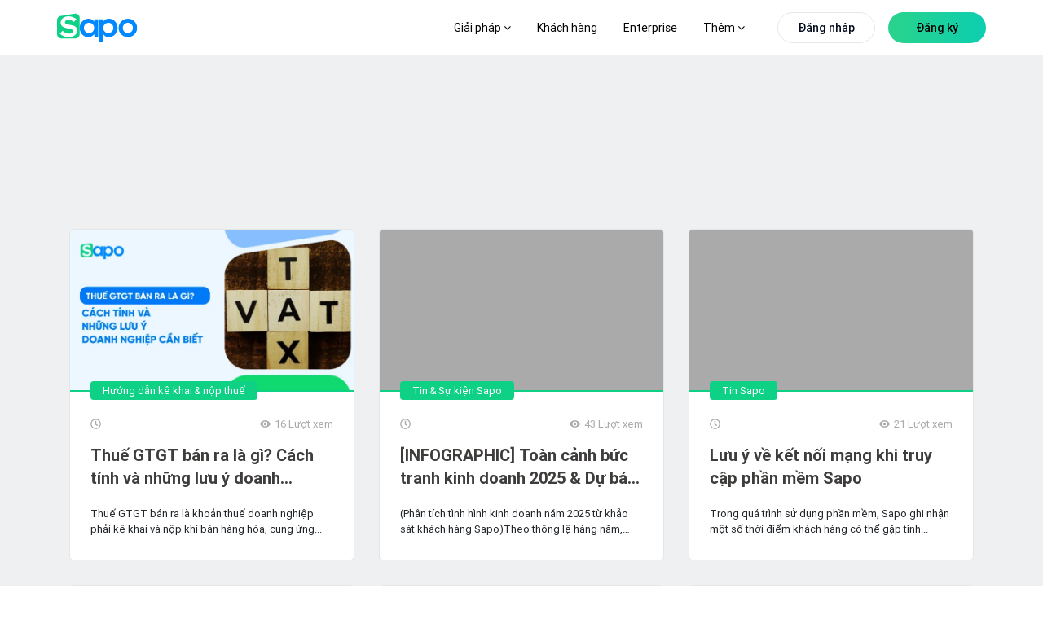

--- FILE ---
content_type: text/html; charset=utf-8
request_url: https://www.sapo.vn/blog
body_size: 150046
content:
<!DOCTYPE html><html lang="vi"><head><meta charSet="utf-8" data-next-head=""/><meta name="viewport" content="width=device-width, initial-scale=1, maximum-scale=1" data-next-head=""/><link href="https://www.sapo.vn/Themes/Portal/Default/StylesV2/dist/popup-register-new.min.css?v=637624723248034075" rel="preload" as="style" type="text/css"/><meta http-equiv="content-Type" content="text/html; charset=utf-8" data-next-head=""/><meta name="theme-color" content="#42d086" data-next-head=""/><link rel="icon" href="https://www.sapo.vn/favicon.ico" data-next-head=""/><meta name="theme-article-check" content="false" data-next-head=""/><title data-next-head="">Blog chia sẻ kinh nghiệm kinh doanh online hiệu quả nhất</title><meta name="title" content="Blog chia sẻ kinh nghiệm kinh doanh online hiệu quả nhất" data-next-head=""/><meta property="og:title" content="Blog chia sẻ kinh nghiệm kinh doanh online hiệu quả nhất" data-next-head=""/><meta name="description" content="Bạn đang kinh doanh online và muốn tìm cách bán hàng online hiệu quả? Đọc ngay Blog Sapo để cập nhật kiến thức kinh doanh online hiệu quả và cách mở cửa hàng kinh doanh thiết thực nhất" data-next-head=""/><meta property="og:description" content="Bạn đang kinh doanh online và muốn tìm cách bán hàng online hiệu quả? Đọc ngay Blog Sapo để cập nhật kiến thức kinh doanh online hiệu quả và cách mở cửa hàng kinh doanh thiết thực nhất" data-next-head=""/><meta property="og:image" content="https://blog.dktcdn.net/files/thumbnail-blog.png" data-next-head=""/><link rel="canonical" href="https://www.sapo.vn/blog" data-next-head=""/><meta property="og:locale" content="vi_VN" data-next-head=""/><meta property="og:type" content="website" data-next-head=""/><meta property="og:url" content="https://www.sapo.vn/blog" data-next-head=""/><link rel="preload" href="https://www.sapo.vn/Themes/Portal/Default/StylesV2/lib/tom-select/tom-select.complete.js?v=637624723249754078" as="script" data-next-head=""/><link rel="preload" href="https://www.sapo.vn/Themes/Portal/Default/Scripts/dist/popup-trial-v2.min.js?v=637624908114879348" as="script" data-next-head=""/><link rel="preload" href="/blog/form-registration.js" as="script" data-next-head=""/><link rel="preload" href="/blog/images/logo/sapo-logo.svg" as="image" data-next-head=""/><meta property="fb:app_id" content="232837080820948" data-next-head=""/><link data-next-font="size-adjust" rel="preconnect" href="/" crossorigin="anonymous"/><link rel="preload" href="/blog/_next/static/chunks/5d9df84684bc5d19.css" as="style"/><link rel="preload" href="/blog/_next/static/chunks/9c84d7de8cfb252b.css" as="style"/><link rel="preload" href="/blog/_next/static/chunks/840de396dc884304.css" as="style"/><link rel="preload" href="/blog/_next/static/chunks/689080a430dbd9fd.css" as="style"/><link rel="preload" href="/blog/_next/static/chunks/37a796578a9c61a7.css" as="style"/><link rel="preload" href="/blog/_next/static/chunks/46a589087dec9e3b.css" as="style"/><script type="application/ld+json" data-next-head="">{"@context":"http://schema.org","@type":"Organization","@id":"https://www.sapo.vn/#organization","name":"Công ty cổ phần công nghệ Sapo","alternateName":"Sapo","legalName":"Sapo Technology JSC","url":"https://www.sapo.vn/","description":"Sapo là nền tảng quản lý và bán hàng hợp kênh được sử dụng nhiều nhất Việt Nam với hơn 230,000 khách hàng. Tiên phong công nghệ Headless Commerce & AI, Sapo giúp bán hàng từ online đến offline, quản lý tập trung và nâng cao trải nghiệm khách hàng.","image":{"@type":"ImageObject","url":"https://www.sapo.vn/Themes/Portal/Default/Styles_New/Images/logo/Sapo-logo.svg?v=201812260108","caption":"Sapo - Nền tảng quản lý và bán hàng hợp kênh được sử dụng nhiều nhất Việt Nam"},"contactPoint":[{"@type":"ContactPoint","telephone":"+84 1900 6750","contactType":"sales","areaServed":"VN"},{"@type":"ContactPoint","telephone":"+84 1900 6750","contactType":"customer support","areaServed":"VN","email":"support@sapo.vn"}],"sameAs":["https://www.youtube.com/channel/UCXOMQd_gKgELyY_fhmPjI4w","https://vi-vn.facebook.com/sapo.vn/","https://www.linkedin.com/company/sapovn/","https://twitter.com/Sapo46757947","https://www.pinterest.com/sapovietnam/","https://www.tiktok.com/@sapo.vn","https://vnexpress.net/sapo-ra-mat-nen-tang-quan-ly-ban-hang-ung-dung-ai-4804392.html","https://cafebiz.vn/sapo-omniai-dot-pha-quan-ly-ban-hang-hop-kenh-va-nang-cao-hieu-suat-kinh-doanh-voi-ai-176241015151334032.chn"],"address":{"@type":"PostalAddress","streetAddress":"Tầng 6, Tòa nhà Ladeco, 266 P. Đội Cấn","addressLocality":"Liễu Giai","addressRegion":"Ba Đình","addressCountry":"VN","postalCode":"100000"},"foundingDate":"2008-08-20","founder":{"@type":"Person","name":"Trần Trọng Tuyến","sameAs":"https://www.facebook.com/trongtuyen"},"award":["Top 10 sản phẩm công nghệ 2022","Giải thưởng Nhân tài đất Việt 2013","Giải thưởng Sao Khuê 2023","Giải thưởng Sao Khuê 2025"]}</script><script type="application/ld+json" data-next-head="">{"@context":"http://schema.org","@type":"Blog","url":"https://www.sapo.vn/blog","name":"Sapo Blog","description":"Bạn đang kinh doanh online và muốn tìm cách bán hàng online hiệu quả? Đọc ngay Blog Sapo để cập nhật kiến thức kinh doanh online hiệu quả và cách mở cửa hàng kinh doanh thiết thực nhất"}</script><script type="application/ld+json" data-next-head="">{"@context":"http://schema.org","@type":"BreadcrumbList","itemListElement":[{"@type":"ListItem","position":1,"name":"Trang chủ","item":"https://www.sapo.vn"},{"@type":"ListItem","position":2,"name":"Blog","item":"https://www.sapo.vn/blog"}]}</script><link rel="stylesheet" href="/blog/_next/static/chunks/5d9df84684bc5d19.css" data-n-g=""/><link rel="stylesheet" href="/blog/_next/static/chunks/9c84d7de8cfb252b.css" data-n-p=""/><link rel="stylesheet" href="/blog/_next/static/chunks/840de396dc884304.css" data-n-p=""/><link rel="stylesheet" href="/blog/_next/static/chunks/689080a430dbd9fd.css" data-n-p=""/><link rel="stylesheet" href="/blog/_next/static/chunks/37a796578a9c61a7.css" data-n-p=""/><link rel="stylesheet" href="/blog/_next/static/chunks/46a589087dec9e3b.css" data-n-p=""/><noscript data-n-css=""></noscript><script src="/blog/_next/static/chunks/5f1de778ba75ea0a.js" defer=""></script><script src="/blog/_next/static/chunks/70d17ab46f2d0e66.js" defer=""></script><script src="/blog/_next/static/chunks/8303f989dc84c2f3.js" defer=""></script><script src="/blog/_next/static/chunks/31b71570626a9210.js" defer=""></script><script src="/blog/_next/static/chunks/turbopack-0c7337357a02adcc.js" defer=""></script><script src="/blog/_next/static/chunks/37a04ebc5b5be54d.js" defer=""></script><script src="/blog/_next/static/chunks/70ac3697889f5501.js" defer=""></script><script src="/blog/_next/static/chunks/b0d148ef446b03a7.js" defer=""></script><script src="/blog/_next/static/chunks/87bf30648156de19.js" defer=""></script><script src="/blog/_next/static/chunks/4fbabab9b1cf8921.js" defer=""></script><script src="/blog/_next/static/chunks/turbopack-dc8e4665ed97dbe7.js" defer=""></script><script src="/blog/_next/static/vJnpGAgVLg8v4W4nMoB3W/_ssgManifest.js" defer=""></script><script src="/blog/_next/static/vJnpGAgVLg8v4W4nMoB3W/_buildManifest.js" defer=""></script></head><body><link rel="preload" as="image" href="/blog/images/logo/sapo-logo.svg"/><link rel="preload" as="image" imageSrcSet="/blog/_next/image?url=https%3A%2F%2Fblog.dktcdn.net%2Farticles%2Ftinh-thue-gtgt-theo-dau-vao-1.png&amp;w=640&amp;q=75 640w, /blog/_next/image?url=https%3A%2F%2Fblog.dktcdn.net%2Farticles%2Ftinh-thue-gtgt-theo-dau-vao-1.png&amp;w=750&amp;q=75 750w, /blog/_next/image?url=https%3A%2F%2Fblog.dktcdn.net%2Farticles%2Ftinh-thue-gtgt-theo-dau-vao-1.png&amp;w=828&amp;q=75 828w, /blog/_next/image?url=https%3A%2F%2Fblog.dktcdn.net%2Farticles%2Ftinh-thue-gtgt-theo-dau-vao-1.png&amp;w=1080&amp;q=75 1080w, /blog/_next/image?url=https%3A%2F%2Fblog.dktcdn.net%2Farticles%2Ftinh-thue-gtgt-theo-dau-vao-1.png&amp;w=1200&amp;q=75 1200w, /blog/_next/image?url=https%3A%2F%2Fblog.dktcdn.net%2Farticles%2Ftinh-thue-gtgt-theo-dau-vao-1.png&amp;w=1920&amp;q=75 1920w, /blog/_next/image?url=https%3A%2F%2Fblog.dktcdn.net%2Farticles%2Ftinh-thue-gtgt-theo-dau-vao-1.png&amp;w=2048&amp;q=75 2048w, /blog/_next/image?url=https%3A%2F%2Fblog.dktcdn.net%2Farticles%2Ftinh-thue-gtgt-theo-dau-vao-1.png&amp;w=3840&amp;q=75 3840w" imageSizes="100vw"/><script src="https://www.sapo.vn/Themes/Portal/Register/scripts/dist/register-bundle.min.js?v=639045916991931988" async=""></script><div id="__next"><link href="https://www.sapo.vn/Themes/Portal/Default/StylesV2/dist/popup-register-new.min.css?v=637624723248034075" rel="stylesheet"/><link href="https://www.sapo.vn/Themes/Portal/Register/styles/dist/register-bundle.min.css?v=639033098636136910" rel="stylesheet"/><div id="header" class="headerv3-module-scss-module__r2Wc4q__header headerv3-module-scss-module__r2Wc4q__WEB headerv3-module-scss-module__r2Wc4q__active-child"><div class="headerv3-module-scss-module__r2Wc4q__main-header d-flex align-items-center flex-wrap"><div class="headerv3-module-scss-module__r2Wc4q__container"><div class="row"><div class="col-xl-2 col-8 d-flex align-items-center "><a id="logo" class="headerv3-module-scss-module__r2Wc4q__main-logo d-xl-block d-none" href="https://www.sapo.vn"><img src="/blog/images/logo/sapo-logo.svg" class="headerv3-module-scss-module__r2Wc4q__main-logo" alt="Sapo logo"/></a><a class="headerv3-module-scss-module__r2Wc4q__main-logo d-block d-xl-none" href="https://www.sapo.vn"><img src="/blog/images/logo/sapo-logo.svg" class="headerv3-module-scss-module__r2Wc4q__main-logo" alt="Sapo logo"/></a></div><div class="headerv3-module-scss-module__r2Wc4q__position-initial col-xl-10 col-4 d-flex justify-content-end justify-space-beetwen-index   align-items-center"><ul class="headerv3-module-scss-module__r2Wc4q__main-menu headerv3-module-scss-module__r2Wc4q__update-menu undefined d-none d-xl-flex align-items-center"><li class=" headerv3-module-scss-module__r2Wc4q__hasChild li"><a href="#">Giải pháp <i class="fa fa-angle-down"></i> </a><div class="headerv3-module-scss-module__r2Wc4q__sub-menu headerv3-module-scss-module__r2Wc4q__sub-menu-solution"><div class="headerv3-module-scss-module__r2Wc4q__grid-template-columns-4 headerv3-module-scss-module__r2Wc4q__d-grid headerv3-module-scss-module__r2Wc4q__container"><div class="headerv3-module-scss-module__r2Wc4q__item"><h3 class="d-flex align-items-center"><svg><use xlink:href="#IconSalesChannel"></use></svg>Bán hàng hợp kênh</h3><ul><li><a href="/phan-mem-quan-ly-ban-hang.html" title="Bán tại cửa hàng"><strong>Bán tại cửa hàng<svg><use xlink:href="#IconArrowRight"></use></svg></strong><p>Tính tiền và in hóa đơn nhanh chóng</p></a></li><li><a href="/phan-mem-quan-ly-san-thuong-mai-dien-tu.html" title="Bán trên sàn TMĐT"><strong>Bán trên sàn TMĐT<svg><use xlink:href="#IconArrowRight"></use></svg></strong><p>Tăng doanh thu từ Shopee, TiktokShop, Tiki,...</p></a></li><li><a href="/phan-mem-quan-ly-ban-hang-fanpage-facebook.html" title="Bán hàng trên MXH"><strong>Bán hàng trên MXH<svg><use xlink:href="#IconArrowRight"></use></svg></strong><p>Tăng trưởng bán hàng trên Facebook, Zalo...</p></a></li><li><a href="/thiet-ke-website-ban-hang.html" title="Bán hàng trên Website"><strong>Bán hàng trên Website<svg><use xlink:href="#IconArrowRight"></use></svg></strong><p>Thiết kế website bán hàng chuyên nghiệp</p></a></li><li><a href="/omnichannel.html" title="Bán hàng hợp kênh"><strong>Bán hàng hợp kênh<svg><use xlink:href="#IconArrowRight"></use></svg></strong><p>Bán hợp kênh từ Online đến Offline</p></a></li></ul></div><div class="headerv3-module-scss-module__r2Wc4q__item"><h3 class="d-flex align-items-center"><svg><use xlink:href="#IconManagementChannel"></use></svg>Quản lý hợp kênh</h3><ul><li><a href="/phan-mem-quan-ly-kho.html" title="Quản lý kho"><strong>Quản lý kho<svg><use xlink:href="#IconArrowRight"></use></svg></strong><p>Nắm bắt chính xác lượng hàng trong kho</p></a></li><li><a href="/cham-soc-khach-hang.html" title="Quản lý khách hàng"><strong>Quản lý khách hàng<svg><use xlink:href="#IconArrowRight"></use></svg></strong><p>Lưu thông tin và chăm sóc sau bán</p></a></li><li><a href="/phan-mem-quan-ly-nhan-vien.html" title="Quản lý nhân viên"><strong>Quản lý nhân viên<svg><use xlink:href="#IconArrowRight"></use></svg></strong><p>Phân quyền, theo dõi doanh số nhân viên</p></a></li><li><a href="/chat-da-kenh.html" title="Chat hợp kênh AI"><strong>Chat hợp kênh AI<svg><use xlink:href="#IconArrowRight"></use></svg><svg class="headerv3-module-scss-module__r2Wc4q__iconomniai" id="iconomniai"><use xmlns:xlink="http://www.w3.org/1999/xlink" href="#IconOmniAi"></use></svg></strong><p>Quản lý hội thoại Facebook, Shopee,...</p></a></li><li><a href="/omnichannel.html#quan-ly-hop-kenh" title="Quản lý hợp kênh"><strong>Quản lý hợp kênh<svg><use xlink:href="#IconArrowRight"></use></svg></strong><p>Quản lý tập trung tất cả các kênh</p></a></li></ul></div><div class="headerv3-module-scss-module__r2Wc4q__item"><h3 class="d-flex align-items-center"><svg><use xlink:href="#IconManagementFood"></use></svg>Quản lý nhà hàng &amp; dịch vụ</h3><ul><li><a href="/phan-mem-quan-ly-nha-hang.html" title="Quản lý nhà hàng, quán ăn"><strong>Quản lý nhà hàng, quán ăn<svg><use xlink:href="#IconArrowRight"></use></svg></strong><p>Tính tiền và quản lý nhà hàng toàn diện</p></a></li><li><a href="/phan-mem-quan-ly-quan-cafe.html" title="Quản lý quán trà sữa, trà chanh"><strong>Quản lý quán cafe, tiệm bánh<svg><use xlink:href="#IconArrowRight"></use></svg></strong><p>Order nhanh, quản lý doanh thu chính xác</p></a></li><li><a href="/phan-mem-quan-ly-quan-tra-sua.html" title="Quản lý quán trà sữa, trà chanh"><strong>Quản lý quán trà sữa, trà chanh<svg><use xlink:href="#IconArrowRight"></use></svg></strong><p>Bán hàng dễ dàng, quản lý topping chi tiết</p></a></li><li><a href="/phan-mem-quan-ly-quan-bida.html" title="Quản lý quán bida"><strong>Quản lý quán bida<svg><use xlink:href="#IconArrowRight"></use></svg></strong><p>Đặt bàn nhanh chóng, quản lý từ xa dễ dàng</p></a></li><li><a href="/phan-mem-quan-ly-quan-karaoke.html" title="Quản lý quán bar, karaoke"><strong>Quản lý quán bar, karaoke<svg><use xlink:href="#IconArrowRight"></use></svg></strong><p>Thiết lập giá theo giờ, tính tiền linh hoạt</p></a></li></ul></div><div class="headerv3-module-scss-module__r2Wc4q__item headerv3-module-scss-module__r2Wc4q__list-invoive"><div class="headerv3-module-scss-module__r2Wc4q__item-invoive"><div class="headerv3-module-scss-module__r2Wc4q__title"><a href="/phan-mem-ke-toan.html" title="Phần mềm kế toán cho hộ kinh doanh và doanh nghiệp"><svg xmlns="http://www.w3.org/2000/svg" width="44" height="44" viewBox="0 0 44 44" fill="none"> <path d="M27.7999 40.1047H8.56063C5.85771 40.1047 3.66699 37.9337 3.66699 35.2552V8.4217C3.66699 5.74319 5.85771 3.57227 8.56063 3.57227H27.9614C30.6644 3.57227 32.8551 5.74319 32.8551 8.4217V17.9023" stroke="#007AFF" stroke-width="2" stroke-linecap="round" stroke-linejoin="round"></path> <path d="M26.1681 10.1997H10.356V18.3702H26.1681V10.1997Z" stroke="#007AFF" stroke-width="2" stroke-linecap="round" stroke-linejoin="round"></path> <path d="M10.356 33.4771H11.5516" stroke="#007AFF" stroke-width="2" stroke-linecap="round" stroke-linejoin="round"></path> <path d="M10.356 26.0396H11.5516" stroke="#007AFF" stroke-width="2" stroke-linecap="round" stroke-linejoin="round"></path> <path d="M33.9059 25.957L27.5654 32.2403" stroke="#3AE780" stroke-width="2" stroke-linecap="round" stroke-linejoin="round"></path> <ellipse cx="32.9569" cy="34.6726" rx="1.63121" ry="1.61648" fill="#3AE780"></ellipse> <ellipse cx="28.5101" cy="23.5261" rx="1.63121" ry="1.61648" fill="#3AE780"></ellipse> <path d="M41.1708 33.7279C41.8102 32.3151 42.165 30.7487 42.165 29.0991C42.165 22.8425 37.0462 17.77 30.7326 17.77C24.419 17.77 19.3003 22.8425 19.3003 29.0991C19.3003 35.3557 24.419 40.4282 30.7326 40.4282C32.3965 40.4282 33.9771 40.0758 35.4036 39.4429" stroke="#3AE780" stroke-width="2" stroke-linecap="round" stroke-linejoin="round"></path> </svg>Phần mềm kế toán cho hộ kinh doanh và doanh nghiệp<div class="headerv3-module-scss-module__r2Wc4q__tag">NEW</div></a><p>Cung cấp đầy đủ các nghiệp vụ theo chế độ kế toán hiện hành, dữ liệu đồng bộ chính xác và minh bạch</p></div></div><div class="headerv3-module-scss-module__r2Wc4q__item-invoive headerv3-module-scss-module__r2Wc4q__pr-0"><div class="headerv3-module-scss-module__r2Wc4q__title"><a href="/sapo-invoice.html" title="Phần mềm xuất hóa đơn điện tử từ máy tính tiền"><svg xmlns="http://www.w3.org/2000/svg" width="44" height="44" viewBox="0 0 44 44" fill="none"> <path d="M9.53613 34.1185V3.6665H36.8808V34.1185" stroke="#007AFF" stroke-width="2" stroke-linecap="round" stroke-linejoin="round"></path> <path d="M26.2426 12.6777H23.2043C21.5264 12.6777 20.166 14.069 20.166 15.7851C20.166 17.5011 21.5264 18.8924 23.2043 18.8924C24.8822 18.8924 26.2426 20.2837 26.2426 21.9998C26.2426 23.7158 24.8822 25.1071 23.2043 25.1071H20.166" stroke="#3AE780" stroke-width="2" stroke-linecap="round" stroke-linejoin="round"></path> <path d="M23.2085 9.5708V12.6781" stroke="#3AE780" stroke-width="2" stroke-linecap="round" stroke-linejoin="round"></path> <path d="M23.2085 25.1074V28.2148" stroke="#3AE780" stroke-width="2" stroke-linecap="round" stroke-linejoin="round"></path> <path d="M30.8022 40.3333H6.49581C4.81791 40.3333 3.45752 38.942 3.45752 37.226V34.1187H24.7256" stroke="#007AFF" stroke-width="2" stroke-linecap="round" stroke-linejoin="round"></path> <path d="M36.8768 34.1187C36.8768 37.5507 34.156 40.3333 30.8002 40.3333C27.4444 40.3333 24.7236 37.5507 24.7236 34.1187" stroke="#007AFF" stroke-width="2" stroke-linecap="round" stroke-linejoin="round"></path> </svg>Phần mềm xuất hóa đơn điện tử từ máy tính tiền</a><p>Đăng ký, phát hành và xử lý hóa đơn điện tử đáp ứng đầy đủ yêu cầu theo quy định của cơ quan Thuế</p></div></div></div></div><div class="headerv3-module-scss-module__r2Wc4q__sapo-ecosystem"><div class="headerv3-module-scss-module__r2Wc4q__container headerv3-module-scss-module__r2Wc4q__d-grid headerv3-module-scss-module__r2Wc4q__grid-template-columns-4"><div class="headerv3-module-scss-module__r2Wc4q__item"><a href="/sapo-express.html" title="Sapo Express"><strong>Sapo Express<!-- --> <svg><use xlink:href="#IconArrowRight"></use></svg></strong><p>Giải pháp giảm phí ship và xử lý đơn hàng nhanh hơn 70% cho cửa hàng</p></a></div><div class="headerv3-module-scss-module__r2Wc4q__item"><a href="/thanh-toan-khong-tien-mat.html" title="Sapo Pay"><strong>Sapo Pay<svg><use xlink:href="#IconArrowRight"></use></svg></strong><p>Giải pháp thanh toán không tiền mặt dành riêng cho khách hàng Sapo</p></a></div><div class="headerv3-module-scss-module__r2Wc4q__item"><a href="/vay-von-kinh-doanh.html" title="Sapo Money"><strong>Sapo Money<svg><use xlink:href="#IconArrowRight"></use></svg></strong><p>Giải pháp vay vốn kinh doanh dành riêng cho khách hàng Sapo</p></a></div><div class="headerv3-module-scss-module__r2Wc4q__item"><a href="/sapo-6870.html" title="Sapo 6870"><strong>Sapo 6870<svg><use xlink:href="#IconArrowRight"></use></svg></strong><p>Quản lý bán hàng, hoá đơn điện tử, kê khai – tất cả trong 1 ứng dụng</p></a></div></div></div></div></li><li class="headerv3-module-scss-module__r2Wc4q__bang-gia  no-hasChild li"><a href="/bang-gia.html" title="Bảng giá">Bảng giá</a></li><li class="no-hasChild li"><a href="/khach-hang.html" title="Khách hàng">Khách hàng</a></li><li class="undefined li"><a href="/enterprise" title="Enterprise">Enterprise</a></li><li class=" headerv3-module-scss-module__r2Wc4q__hasChild li"><a href="#">Thêm <i class="fa fa-angle-down"></i> </a><div class="headerv3-module-scss-module__r2Wc4q__sub-menu headerv3-module-scss-module__r2Wc4q__sapo-new"><div class="headerv3-module-scss-module__r2Wc4q__container"><div class="row"><div class="headerv3-module-scss-module__r2Wc4q__item col-xl-6 col-lg-6"><h3 class="d-flex align-items-center"><svg><use xlink:href="#IconWhatNew"></use></svg>Sapo có gì mới</h3><div class="headerv3-module-scss-module__r2Wc4q__block-blog d-flex"><div class="headerv3-module-scss-module__r2Wc4q__item-blog-list headerv3-module-scss-module__r2Wc4q__blog-business-experience-first"><div class="headerv3-module-scss-module__r2Wc4q__item-blog"><p class="headerv3-module-scss-module__r2Wc4q__titleListBlog"><a class="headerv3-module-scss-module__r2Wc4q__texticonright" href="/cap-nhat-tinh-nang.html"><strong>Cập nhật tính năng<svg class="headerv3-module-scss-module__r2Wc4q__hover"><use xlink:href="#IconArrowRight"></use></svg></strong></a></p><ul style="width:100%" class="undefined undefined"></ul></div><div class="headerv3-module-scss-module__r2Wc4q__item-blog"><p class="headerv3-module-scss-module__r2Wc4q__titleListBlog"><a class="headerv3-module-scss-module__r2Wc4q__texticonright" href="https://www.sapo.vn/blog"><strong>Blog Sapo<svg class="headerv3-module-scss-module__r2Wc4q__hover"><use xlink:href="#IconArrowRight"></use></svg></strong></a></p><ul style="width:100%" class="headerv3-module-scss-module__r2Wc4q__blog-new-feature undefined blog-new-feature-header"></ul></div></div><div class="headerv3-module-scss-module__r2Wc4q__blog-business-experience-first headerv3-module-scss-module__r2Wc4q__blog-business-experience-first-2"><div class="headerv3-module-scss-module__r2Wc4q__item-blog"><div class="headerv3-module-scss-module__r2Wc4q__title"><a class="headerv3-module-scss-module__r2Wc4q__pdr" href="https://thuehkd.vn/cong-cu-tinh-thue-ke-khai?utm_source=trangchu&amp;utm_campaign=menu_18122025&amp;utm_medium=referral&amp;utm_content=link_thuehkd_cong_cu_tinh_thue" title="CÔNG CỤ TÍNH THUẾ KÊ KHAI TỰ ĐỘNG" target="_blank"><svg><use xmlns:xlink="http://www.w3.org/1999/xlink" href="#IconAi"></use></svg>CÔNG CỤ TÍNH THUẾ KÊ KHAI TỰ ĐỘNG<div class="headerv3-module-scss-module__r2Wc4q__record"><span class="headerv3-module-scss-module__r2Wc4q__ring headerv3-module-scss-module__r2Wc4q__ring1"></span><span class="headerv3-module-scss-module__r2Wc4q__ring headerv3-module-scss-module__r2Wc4q__ring2"></span><span class="headerv3-module-scss-module__r2Wc4q__ring headerv3-module-scss-module__r2Wc4q__ring3"></span><span class="headerv3-module-scss-module__r2Wc4q__ring headerv3-module-scss-module__r2Wc4q__ring4"></span></div></a></div><p>Tính nhanh khoản thuế phải nộp kèm theo các nghĩa vụ thuế liên quan. Nhận tư vấn nhanh 24/7 với trợ lý Thuế</p></div><div class="headerv3-module-scss-module__r2Wc4q__item-blog"><div class="headerv3-module-scss-module__r2Wc4q__title"><a href="https://www.sapo.vn/blog/tram-thue-hoa-don" title="TRẠM THUẾ &amp; HÓA ĐƠN" target="_blank"><svg><use xmlns:xlink="http://www.w3.org/1999/xlink" href="#IconTramthue"></use></svg>TRẠM THUẾ &amp; HÓA ĐƠN</a></div><p>Nơi cập nhật và giải đáp mọi thắc mắc về thuế &amp; hóa đơn điện tử cho hộ kinh doanh - dễ hiểu, dễ áp dụng</p></div></div></div></div><div class="headerv3-module-scss-module__r2Wc4q__item headerv3-module-scss-module__r2Wc4q__item-blog-list col-xl-3 col-lg-3"><h3 class="d-flex align-items-center"><svg><use xlink:href="#IconKhamPha"></use></svg>Khám phá</h3><div class="headerv3-module-scss-module__r2Wc4q__itemdiscover"><p class="headerv3-module-scss-module__r2Wc4q__titleListBlog"><a href="https://apps.sapo.vn" target="_blank" title="Kho ứng dụng"><strong>Kho ứng dụng<svg class="hover"><use href="#IconArrowRight"></use></svg></strong><span>Khám phá các ứng dụng Sapo với nhiều tính năng thông minh giúp bạn tối ưu quy trình kinh doanh và tăng trưởng bán hàng</span></a></p></div><div class="headerv3-module-scss-module__r2Wc4q__itemdiscover"><p class="headerv3-module-scss-module__r2Wc4q__titleListBlog"><a href="https://shop.sapo.vn/" target="_blank" title="Thiết bị bán hàng"><strong>Thiết bị bán hàng<svg class="hover"><use href="#IconArrowRight"></use></svg></strong><span>Trọn bộ thiết bị hiện đại, chính hãng và chuyên nghiệp dành riêng cho cửa hàng của bạn</span></a></p></div><div class="headerv3-module-scss-module__r2Wc4q__itemdiscover"><p class="headerv3-module-scss-module__r2Wc4q__titleListBlog"><a href="/profile-san-pham" target="_blank" title="Sapo Profile"><strong>Sapo Profile<svg class="hover"><use href="#IconArrowRight"></use></svg></strong><span>Tổng quan các dịch vụ Sapo cung cấp cho nhà bán hàng, đáp ứng nhu cầu kinh doanh mọi quy mô và ngành hàng</span></a></p></div></div><div class="headerv3-module-scss-module__r2Wc4q__item  headerv3-module-scss-module__r2Wc4q__itemdiscover col-xl-3 col-lg-3"><h3 class="d-flex align-items-center"><svg><use xlink:href="#IconDocument"></use></svg>Tài liệu hướng dẫn</h3><p style="margin-bottom:24px"><span><a href="https://help.sapo.vn/" target="_blank">Tài liệu, video hướng dẫn sử dụng các dịch vụ Sapo cung cấp</a></span></p><a style="display:inline-block;margin-top:10px" title="Tài liệu hướng dẫn"><picture><source media="(min-width: 1441px)" srcSet="https://www.sapo.vn/Themes/Portal/Default/StylesV2/images/home/tai-lieu-huong-dan.png" class="fade show"/><source media="(min-width: 1199px)" srcSet="https://www.sapo.vn/Themes/Portal/Default/StylesV2/images/home/tai-lieu-huong-dan-1366.png" class="fade show"/><img src="https://www.sapo.vn/Themes/Portal/Default/StylesV2/images/home/tai-lieu-huong-dan.png" alt="Tài liệu hướng dẫn sử dụng dịch vụ Sapo" class="fade show"/></picture></a></div></div></div><div class="headerv3-module-scss-module__r2Wc4q__bottom-sub"><div class="headerv3-module-scss-module__r2Wc4q__container headerv3-module-scss-module__r2Wc4q__d-grid headerv3-module-scss-module__r2Wc4q__grid-template-columns-2"><div class="headerv3-module-scss-module__r2Wc4q__item"><div class="headerv3-module-scss-module__r2Wc4q__h3"><a class="d-flex align-items-center" href="/ve-chung-toi.html" title="Về chúng tôi"><svg viewBox="0 0 24 24"><use href="#IconLearnSapo"></use></svg>Về chúng tôi<svg class="headerv3-module-scss-module__r2Wc4q__hover"><use href="#IconArrowRight"></use></svg></a></div></div><div class="headerv3-module-scss-module__r2Wc4q__item"><div class="headerv3-module-scss-module__r2Wc4q__h3"><a class="d-flex align-items-center" href="https://www.sapo.vn/bao-chi-noi-ve-sapo.html" title="Báo chí nói về Sapo"><svg xmlns="http://www.w3.org/2000/svg" width="24" height="24" viewBox="0 0 24 24" fill="none"><path d="M17.843 10.5886V3.75C17.843 2.19656 16.5839 0.9375 15.0305 0.9375H4.64062C3.08719 0.9375 1.82812 2.19656 1.82812 3.75V20.0817C1.82812 21.728 3.17016 23.0625 4.82531 23.0625H19.9861C18.8025 23.0625 17.8425 22.1081 17.8425 20.9311" stroke="#007AFF" stroke-width="1.5" stroke-linecap="round" stroke-linejoin="round"></path><path d="M13.9055 4.875H5.76562V8.93906H13.9055V4.875Z" stroke="#3AE780" stroke-width="1.5" stroke-linecap="round" stroke-linejoin="round"></path><path d="M5.76562 12.5635H13.9055" stroke="#3AE780" stroke-width="1.5" stroke-linecap="round" stroke-linejoin="round"></path><path d="M5.76562 15.9385H13.9055" stroke="#3AE780" stroke-width="1.5" stroke-linecap="round" stroke-linejoin="round"></path><path d="M5.76562 19.3135H13.9055" stroke="#3AE780" stroke-width="1.5" stroke-linecap="round" stroke-linejoin="round"></path><path d="M22.1305 16.2258V9.66138C22.1305 8.10794 20.8714 6.84888 19.318 6.84888H17.8438V20.9254C17.8438 22.1058 18.8009 23.0629 19.9813 23.0629H19.993C21.1733 23.0629 22.1305 22.1058 22.1305 20.9254V20.9137" stroke="#007AFF" stroke-width="1.5" stroke-linecap="round" stroke-linejoin="round"></path></svg>Báo chí nói về Sapo<svg class="headerv3-module-scss-module__r2Wc4q__hover"><use href="#IconArrowRight"></use></svg></a></div></div><div class="headerv3-module-scss-module__r2Wc4q__item undefined"><div class="headerv3-module-scss-module__r2Wc4q__h3"><a class="d-flex align-items-center" href="https://tuyendung.sapo.vn/" title="Tuyển dụng" target="_blank"><svg xmlns="http://www.w3.org/2000/svg" width="24" height="24" viewBox="0 0 24 24" fill="none"><g clip-path="url(#clip0_18238_3132)"><path d="M13.6875 8.4375C14.723 8.4375 15.5625 7.59803 15.5625 6.5625C15.5625 5.52697 14.723 4.6875 13.6875 4.6875C12.652 4.6875 11.8125 5.52697 11.8125 6.5625C11.8125 7.59803 12.652 8.4375 13.6875 8.4375Z" stroke="#3AE780" stroke-width="1.5" stroke-linecap="round" stroke-linejoin="round"></path><path d="M9.9375 14.0625C9.9375 11.9916 11.6166 10.3125 13.6875 10.3125C15.7584 10.3125 17.4375 11.9916 17.4375 14.0625" stroke="#3AE780" stroke-width="1.5" stroke-linecap="round" stroke-linejoin="round"></path><path d="M13.6875 19.6875C18.8652 19.6875 23.0625 15.4902 23.0625 10.3125C23.0625 5.13483 18.8652 0.9375 13.6875 0.9375C8.50983 0.9375 4.3125 5.13483 4.3125 10.3125C4.3125 15.4902 8.50983 19.6875 13.6875 19.6875Z" stroke="#007AFF" stroke-width="1.5" stroke-linecap="round" stroke-linejoin="round"></path><path d="M8.51719 18.1342L4.13812 22.5132C3.79875 22.8526 3.33 23.0626 2.8125 23.0626C1.77703 23.0626 0.9375 22.2231 0.9375 21.1876C0.9375 20.6696 1.1475 20.2009 1.48687 19.862L5.86594 15.4829" stroke="#007AFF" stroke-width="1.5" stroke-linecap="round" stroke-linejoin="round"></path></g><defs><clipPath id="clip0_18238_3132"><rect width="24" height="24" fill="white"></rect></clipPath></defs></svg>Tuyển dụng<svg class="headerv3-module-scss-module__r2Wc4q__hover"><use href="#IconArrowRight"></use></svg></a></div></div><div class="headerv3-module-scss-module__r2Wc4q__item undefined"><div class="headerv3-module-scss-module__r2Wc4q__h3"><a class="d-flex align-items-center" href="/lien-he.html" title="Liên hệ"><svg xmlns="http://www.w3.org/2000/svg" width="24" height="24" viewBox="0 0 24 24" fill="none"><g clip-path="url(#clip0_18238_3138)"><mask id="mask0_18238_3138" maskUnits="userSpaceOnUse" x="0" y="0" width="24" height="24"><path d="M23.25 0.75V23.25H0.75V0.75H23.25Z" fill="white" stroke="white" stroke-width="1.5"></path></mask><g mask="url(#mask0_18238_3138)"><path d="M13.4531 6.37476C13.4531 6.40049 13.432 6.42163 13.4062 6.42163C13.3934 6.42163 13.3815 6.41646 13.373 6.40796L13.3594 6.37476C13.3594 6.34902 13.3805 6.32788 13.4062 6.32788L13.4395 6.34155C13.448 6.35005 13.4531 6.36189 13.4531 6.37476Z" fill="#3AE780" stroke="#3AE780" stroke-width="1.5"></path><path d="M16.2656 6.37476C16.2656 6.40049 16.2445 6.42163 16.2188 6.42163C16.2059 6.42163 16.194 6.41646 16.1855 6.40796L16.1719 6.37476C16.1719 6.34902 16.193 6.32788 16.2188 6.32788L16.252 6.34155C16.2605 6.35005 16.2656 6.36189 16.2656 6.37476Z" fill="#3AE780" stroke="#3AE780" stroke-width="1.5"></path><path d="M19.0781 6.37476C19.0781 6.40049 19.057 6.42163 19.0312 6.42163C19.0184 6.42163 19.0065 6.41646 18.998 6.40796L18.9844 6.37476C18.9844 6.34902 19.0055 6.32788 19.0312 6.32788L19.0645 6.34155C19.073 6.35005 19.0781 6.36189 19.0781 6.37476Z" fill="#3AE780" stroke="#3AE780" stroke-width="1.5"></path><path d="M10.885 17.6247L12.9944 16.2185L17.2033 17.6247V20.4372C17.2033 21.2138 16.5838 21.8434 15.8069 21.8434C8.04055 21.8434 0.703125 14.5531 0.703125 6.78678C0.703125 6.01018 1.33277 5.39038 2.10937 5.39038H4.92185L6.3281 9.59927L4.92185 11.7086C5.81974 13.9537 8.63996 16.7268 10.885 17.6247Z" stroke="#007AFF" stroke-width="1.5" stroke-linecap="round" stroke-linejoin="round"></path><path d="M9.1875 6.37474C9.1875 8.70453 11.0764 10.5935 13.4062 10.5935V13.406L16.2187 10.5935H19.0312C21.361 10.5935 23.2967 8.70453 23.2967 6.37474C23.2967 4.04494 21.361 2.15601 19.0312 2.15601H13.4062C11.0764 2.15601 9.1875 4.04494 9.1875 6.37474Z" stroke="#3AE780" stroke-width="1.5" stroke-linecap="round" stroke-linejoin="round"></path></g></g><defs><clipPath id="clip0_18238_3138"><rect width="24" height="24" fill="white"></rect></clipPath></defs></svg>Liên hệ<svg class="headerv3-module-scss-module__r2Wc4q__hover"><use href="#IconArrowRight"></use></svg></a></div></div></div></div></div></li></ul><ul class="d-none d-xl-flex justify-content-end"><li class="headerv3-module-scss-module__r2Wc4q__logins d-flex align-items-center"><a href="https://www.sapo.vn/dang-nhap-kenh-ban-hang.html?utm_campaign=cpn:themes-plm:header&amp;utm_source=themes.sapo.vn&amp;utm_medium=referral&amp;utm_content=fm:text_link-km:-sz:&amp;utm_term=&amp;campaign=header_theme_sapo&amp;_gl=1*lgb8ro*_ga*MTY4NzQ3MDk0NS4xNzEzMjYyNzE5*_ga_Y9YZPDEGP0*MTcyMzQ0NzIwMC4yNTAuMS4xNzIzNDQ5OTg3LjUzLjAuMA..*_ga_GECRBQV6JK*MTcyMzQ0NzIwMC4yNTAuMS4xNzIzNDQ5OTg3LjUzLjAuMA..*_ga_YNVPPJ8MZP*MTcyMzQ0NzIwMC4yNTAuMS4xNzIzNDQ5OTg3LjUzLjAuMA..*_ga_CDD1S5P7D4*MTcyMzQ0NzIwMC4yNTAuMS4xNzIzNDQ5OTg3LjUzLjAuMA..*_ga_8956TVT2M3*MTcyMzQ0NzIwMC4yNTAuMS4xNzIzNDQ5OTg4LjUyLjAuMA..">Đăng nhập</a></li><li class="headerv3-module-scss-module__r2Wc4q__btn-register"><a class="btn-registration" href="#" onclick="Sapo.register.openPopupTrial()">Đăng ký</a></li></ul><a aria-label="button" href="#" class="headerv3-module-scss-module__r2Wc4q__btn-menu d-inline-block d-xl-none"><svg xmlns="http://www.w3.org/2000/svg" xmlns:xlink="http://www.w3.org/1999/xlink" version="1.1" id="Capa_1" x="0px" y="0px" viewBox="0 0 384 384" xml:space="preserve"><g><rect x="0" y="300" width="384" height="50"></rect><rect x="0" y="150" width="384" height="50"></rect><rect x="0" y="0" width="384" height="50"></rect></g></svg></a></div></div></div></div></div><div class="headerv3-module-scss-module__r2Wc4q__menu-mobile   headerv3-module-scss-module__r2Wc4q__WEB"><div class="headerv3-module-scss-module__r2Wc4q__logo-mobile"><a href="https://www.sapo.vn"><img src="/blog/images/logo/sapo-logo.svg" class="headerv3-module-scss-module__r2Wc4q__main-logo" alt="Sapo logo"/></a><a href="#" class="headerv3-module-scss-module__r2Wc4q__btn-close-menu"><svg version="1.1" xmlns="http://www.w3.org/2000/svg" xmlns:xlink="http://www.w3.org/1999/xlink" x="0px" y="0px" viewBox="0 0 512.001 512.001" xml:space="preserve"><g><path d="M284.286,256.002L506.143,34.144c7.811-7.811,7.811-20.475,0-28.285c-7.811-7.81-20.475-7.811-28.285,0L256,227.717 L34.143,5.859c-7.811-7.811-20.475-7.811-28.285,0c-7.81,7.811-7.811,20.475,0,28.285l221.857,221.857L5.858,477.859 c-7.811,7.811-7.811,20.475,0,28.285c3.905,3.905,9.024,5.857,14.143,5.857c5.119,0,10.237-1.952,14.143-5.857L256,284.287 l221.857,221.857c3.905,3.905,9.024,5.857,14.143,5.857s10.237-1.952,14.143-5.857c7.811-7.811,7.811-20.475,0-28.285 L284.286,256.002z"></path></g></svg></a></div><div class="headerv3-module-scss-module__r2Wc4q__box-scroll"><ul class="headerv3-module-scss-module__r2Wc4q__nav headerv3-module-scss-module__r2Wc4q__nav-bottom" id="accordion"><li class="headerv3-module-scss-module__r2Wc4q__show-sub"><a data-toggle="collapse" class="undefined" href="#" data-target="#nav-bottom-child-1"><span>Giải pháp</span><i class="fa fa-angle-down"></i></a><div id="nav-bottom-child-1" class="collapse  headerv3-module-scss-module__r2Wc4q__panel-collapse" data-parent="#accordion"><div class="headerv3-module-scss-module__r2Wc4q__item"><h3 class="d-flex align-items-center"><svg><use xlink:href="#IconSalesChannel"></use></svg>Bán hàng hợp kênh</h3><ul class="headerv3-module-scss-module__r2Wc4q__sub-menu"><li><a href="/phan-mem-quan-ly-ban-hang.html" title="Bán tại cửa hàng">Bán tại cửa hàng</a></li><li><a href="/phan-mem-quan-ly-san-thuong-mai-dien-tu.html" title="Bán trên sàn TMĐT">Bán trên sàn TMĐT</a></li><li><a href="/phan-mem-quan-ly-ban-hang-fanpage-facebook.html" title="Bán hàng trên MXH">Bán hàng trên MXH</a></li><li><a href="/thiet-ke-website-ban-hang.html" title="Bán hàng trên Website">Bán hàng trên Website</a></li><li><a href="/omnichannel.html" title="Bán hàng hợp kênh">Bán hàng hợp kênh</a></li></ul></div><div class="headerv3-module-scss-module__r2Wc4q__item"><h3 class="d-flex align-items-center"><svg><use xlink:href="#IconManagementChannel"></use></svg>Quản lý hợp kênh</h3><ul class="headerv3-module-scss-module__r2Wc4q__sub-menu"><li><a href="/phan-mem-quan-ly-kho.html" title="Quản lý kho">Quản lý kho</a></li><li><a href="/cham-soc-khach-hang.html" title="Quản lý khách hàng">Quản lý khách hàng</a></li><li><a href="/phan-mem-quan-ly-nhan-vien.html" title="Quản lý nhân viên">Quản lý nhân viên</a></li><li><a href="/chat-da-kenh.html" title="Chat hợp kênh AI">Chat hợp kênh AI<svg class="headerv3-module-scss-module__r2Wc4q__iconomniai" id="iconomniai"><use xmlns:xlink="http://www.w3.org/1999/xlink" href="#IconOmniAi"></use></svg></a></li><li><a href="/omnichannel.html#quan-ly-hop-kenh " title="Quản lý hợp kênh">Quản lý hợp kênh</a></li></ul></div><div class="headerv3-module-scss-module__r2Wc4q__item"><h3 class="d-flex align-items-center"><svg><use xlink:href="#IconManagementFood"></use></svg>Quản lý nhà hàng &amp; dịch vụ</h3><ul class="headerv3-module-scss-module__r2Wc4q__sub-menu"><li><a href="/phan-mem-quan-ly-nha-hang.html" title="Quản lý nhà hàng, quán ăn">Quản lý nhà hàng, quán ăn</a></li><li><a href="/phan-mem-quan-ly-quan-cafe.html" title="Quản lý quán trà sữa, trà chanh">Quản lý quán cafe, tiệm bánh</a></li><li><a href="/phan-mem-quan-ly-quan-tra-sua.html" title="Quản lý quán trà sữa, trà chanh">Quản lý quán trà sữa, trà chanh</a></li><li><a href="/phan-mem-quan-ly-quan-bida.html" title="Quản lý quán bida">Quản lý quán bida</a></li><li><a href="/phan-mem-quan-ly-quan-karaoke.html" title="Quản lý quán bar, karaoke">Quản lý quán bar, karaoke</a></li></ul></div><div class="headerv3-module-scss-module__r2Wc4q__item item-4"><ul class="headerv3-module-scss-module__r2Wc4q__sub-menu"><li><a href="/sapo-express.html" title="Sapo Express">Sapo Express<p>Giải pháp giảm phí ship và xử lý đơn hàng nhanh hơn 70% cho cửa hàng</p></a></li><li><a href="/thanh-toan-khong-tien-mat.html" title="Sapo Pay">Sapo Pay<p>Giải pháp thanh toán không tiền mặt dành riêng cho khách hàng Sapo</p></a></li><li><a href="/vay-von-kinh-doanh.html" title="Sapo Money">Sapo Money<p>Giải pháp vay vốn kinh doanh dành riêng cho khách hàng Sapo</p></a></li><li><a href="/sapo-6870.html" title="Sapo 6870">Sapo 6870<p>Quản lý bán hàng, hoá đơn điện tử, kê khai – tất cả trong 1 ứng dụng</p></a></li></ul></div><div class="headerv3-module-scss-module__r2Wc4q__item headerv3-module-scss-module__r2Wc4q__list-invoive"><div class="headerv3-module-scss-module__r2Wc4q__item-invoive"><div class="headerv3-module-scss-module__r2Wc4q__title"><a href="/phan-mem-ke-toan.html" title="Phần mềm kế toán cho hộ kinh doanh và doanh nghiệp"><svg xmlns="http://www.w3.org/2000/svg" width="44" height="44" viewBox="0 0 44 44" fill="none"><path d="M27.7999 40.1047H8.56063C5.85771 40.1047 3.66699 37.9337 3.66699 35.2552V8.4217C3.66699 5.74319 5.85771 3.57227 8.56063 3.57227H27.9614C30.6644 3.57227 32.8551 5.74319 32.8551 8.4217V17.9023" stroke="#007AFF" stroke-width="2" stroke-linecap="round" stroke-linejoin="round"></path><path d="M26.1681 10.1997H10.356V18.3702H26.1681V10.1997Z" stroke="#007AFF" stroke-width="2" stroke-linecap="round" stroke-linejoin="round"></path><path d="M10.356 33.4771H11.5516" stroke="#007AFF" stroke-width="2" stroke-linecap="round" stroke-linejoin="round"></path><path d="M10.356 26.0396H11.5516" stroke="#007AFF" stroke-width="2" stroke-linecap="round" stroke-linejoin="round"></path><path d="M33.9059 25.957L27.5654 32.2403" stroke="#3AE780" stroke-width="2" stroke-linecap="round" stroke-linejoin="round"></path><ellipse cx="32.9569" cy="34.6726" rx="1.63121" ry="1.61648" fill="#3AE780"></ellipse><ellipse cx="28.5101" cy="23.5261" rx="1.63121" ry="1.61648" fill="#3AE780"></ellipse><path d="M41.1708 33.7279C41.8102 32.3151 42.165 30.7487 42.165 29.0991C42.165 22.8425 37.0462 17.77 30.7326 17.77C24.419 17.77 19.3003 22.8425 19.3003 29.0991C19.3003 35.3557 24.419 40.4282 30.7326 40.4282C32.3965 40.4282 33.9771 40.0758 35.4036 39.4429" stroke="#3AE780" stroke-width="2" stroke-linecap="round" stroke-linejoin="round"></path></svg>Phần mềm kế toán cho hộ kinh doanh và doanh nghiệp<div class="headerv3-module-scss-module__r2Wc4q__tag">NEW</div></a></div><p>Cung cấp đầy đủ các nghiệp vụ theo chế độ kế toán hiện hành, dữ liệu đồng bộ chính xác và minh bạch</p></div><div class="headerv3-module-scss-module__r2Wc4q__item-invoive"><div class="headerv3-module-scss-module__r2Wc4q__title"><a href="/sapo-invoice.html" title="Phần mềm xuất hóa đơn điện tử từ máy tính tiền"><svg xmlns="http://www.w3.org/2000/svg" width="44" height="44" viewBox="0 0 44 44" fill="none"><path d="M9.53613 34.1185V3.6665H36.8808V34.1185" stroke="#007AFF" stroke-width="2" stroke-linecap="round" stroke-linejoin="round"></path><path d="M26.2426 12.6777H23.2043C21.5264 12.6777 20.166 14.069 20.166 15.7851C20.166 17.5011 21.5264 18.8924 23.2043 18.8924C24.8822 18.8924 26.2426 20.2837 26.2426 21.9998C26.2426 23.7158 24.8822 25.1071 23.2043 25.1071H20.166" stroke="#3AE780" stroke-width="2" stroke-linecap="round" stroke-linejoin="round"></path><path d="M23.2085 9.5708V12.6781" stroke="#3AE780" stroke-width="2" stroke-linecap="round" stroke-linejoin="round"></path><path d="M23.2085 25.1074V28.2148" stroke="#3AE780" stroke-width="2" stroke-linecap="round" stroke-linejoin="round"></path><path d="M30.8022 40.3333H6.49581C4.81791 40.3333 3.45752 38.942 3.45752 37.226V34.1187H24.7256" stroke="#007AFF" stroke-width="2" stroke-linecap="round" stroke-linejoin="round"></path><path d="M36.8768 34.1187C36.8768 37.5507 34.156 40.3333 30.8002 40.3333C27.4444 40.3333 24.7236 37.5507 24.7236 34.1187" stroke="#007AFF" stroke-width="2" stroke-linecap="round" stroke-linejoin="round"></path></svg>Phần mềm xuất hóa đơn điện tử từ máy tính tiền</a></div><p>Đăng ký, phát hành và xử lý hóa đơn điện tử đáp ứng đầy đủ yêu cầu theo quy định của cơ quan Thuế</p></div></div></div></li><li class="bang-gia"><a href="/bang-gia.html">Bảng giá</a></li><li><a href="/khach-hang.html">Khách hàng</a></li><li><a href="/enterprise">Enterprise</a></li><li class="headerv3-module-scss-module__r2Wc4q__show-sub"><a data-toggle="collapse" href="#" class="undefined" data-target="#nav-bottom-child-3"><span>Thêm</span><i class="fa fa-angle-down"></i></a><div id="nav-bottom-child-3" class="collapse  headerv3-module-scss-module__r2Wc4q__panel-collapse" data-parent="#accordion"><div class="headerv3-module-scss-module__r2Wc4q__item"><h3 class="d-flex align-items-center"><svg><use xlink:href="#IconWhatNew"></use></svg>Sapo có gì mới</h3><ul class="headerv3-module-scss-module__r2Wc4q__sub-menu"><li><a href="/cap-nhat-tinh-nang.html" title="Tính năng mới">Tính năng mới</a></li><li><a href="https://www.sapo.vn/blog" title="Sapo Profile">Blog Sapo</a></li></ul></div><div class="headerv3-module-scss-module__r2Wc4q__item"><h3 class="d-flex align-items-center"><svg><use xlink:href="#IconKhamPha"></use></svg>Khám phá</h3><ul class="headerv3-module-scss-module__r2Wc4q__sub-menu"><li><a href="https://apps.sapo.vn" target="_blank" title="Kho ứng dụng">Kho ứng dụng</a></li><li><a href="https://shop.sapo.vn/" target="_blank" title="Thiết bị bán hàng">Thiết bị bán hàng</a></li><li><a href="/profile-san-pham" target="_blank" title="Sapo Profile">Sapo Profile</a></li></ul></div><div class="headerv3-module-scss-module__r2Wc4q__item"><h3 class="d-flex align-items-center"><svg><use xlink:href="#IconDocument"></use></svg>Tài liệu hướng dẫn</h3><ul class="headerv3-module-scss-module__r2Wc4q__sub-menu"><li><a href="https://help.sapo.vn/" title="Trợ giúp" target="_blank">Tài liệu, video hướng dẫn sử dụng các dịch vụ Sapo cung cấp</a></li></ul></div><div class="headerv3-module-scss-module__r2Wc4q__item"><h3 class="d-flex align-items-center"><svg><use xlink:href="#IconLearnSapo"></use></svg>Về chúng tôi</h3></div><div class="headerv3-module-scss-module__r2Wc4q__item"><h3 class="d-flex align-items-center"><svg xmlns="http://www.w3.org/2000/svg" width="24" height="24" viewBox="0 0 24 24" fill="none"><path d="M17.843 10.5886V3.75C17.843 2.19656 16.5839 0.9375 15.0305 0.9375H4.64062C3.08719 0.9375 1.82812 2.19656 1.82812 3.75V20.0817C1.82812 21.728 3.17016 23.0625 4.82531 23.0625H19.9861C18.8025 23.0625 17.8425 22.1081 17.8425 20.9311" stroke="#007AFF" stroke-width="1.5" stroke-linecap="round" stroke-linejoin="round"></path><path d="M13.9055 4.875H5.76562V8.93906H13.9055V4.875Z" stroke="#3AE780" stroke-width="1.5" stroke-linecap="round" stroke-linejoin="round"></path><path d="M5.76562 12.5635H13.9055" stroke="#3AE780" stroke-width="1.5" stroke-linecap="round" stroke-linejoin="round"></path><path d="M5.76562 15.9385H13.9055" stroke="#3AE780" stroke-width="1.5" stroke-linecap="round" stroke-linejoin="round"></path><path d="M5.76562 19.3135H13.9055" stroke="#3AE780" stroke-width="1.5" stroke-linecap="round" stroke-linejoin="round"></path><path d="M22.1305 16.2258V9.66138C22.1305 8.10794 20.8714 6.84888 19.318 6.84888H17.8438V20.9254C17.8438 22.1058 18.8009 23.0629 19.9813 23.0629H19.993C21.1733 23.0629 22.1305 22.1058 22.1305 20.9254V20.9137" stroke="#007AFF" stroke-width="1.5" stroke-linecap="round" stroke-linejoin="round"></path></svg>Báo chí nói về Sapo</h3></div><div class="headerv3-module-scss-module__r2Wc4q__item"><h3 class="d-flex align-items-center"><svg xmlns="http://www.w3.org/2000/svg" width="24" height="24" viewBox="0 0 24 24" fill="none"><g clip-path="url(#clip0_18238_3132)"><path d="M13.6875 8.4375C14.723 8.4375 15.5625 7.59803 15.5625 6.5625C15.5625 5.52697 14.723 4.6875 13.6875 4.6875C12.652 4.6875 11.8125 5.52697 11.8125 6.5625C11.8125 7.59803 12.652 8.4375 13.6875 8.4375Z" stroke="#3AE780" stroke-width="1.5" stroke-linecap="round" stroke-linejoin="round"></path><path d="M9.9375 14.0625C9.9375 11.9916 11.6166 10.3125 13.6875 10.3125C15.7584 10.3125 17.4375 11.9916 17.4375 14.0625" stroke="#3AE780" stroke-width="1.5" stroke-linecap="round" stroke-linejoin="round"></path><path d="M13.6875 19.6875C18.8652 19.6875 23.0625 15.4902 23.0625 10.3125C23.0625 5.13483 18.8652 0.9375 13.6875 0.9375C8.50983 0.9375 4.3125 5.13483 4.3125 10.3125C4.3125 15.4902 8.50983 19.6875 13.6875 19.6875Z" stroke="#007AFF" stroke-width="1.5" stroke-linecap="round" stroke-linejoin="round"></path><path d="M8.51719 18.1342L4.13812 22.5132C3.79875 22.8526 3.33 23.0626 2.8125 23.0626C1.77703 23.0626 0.9375 22.2231 0.9375 21.1876C0.9375 20.6696 1.1475 20.2009 1.48687 19.862L5.86594 15.4829" stroke="#007AFF" stroke-width="1.5" stroke-linecap="round" stroke-linejoin="round"></path></g><defs><clipPath id="clip0_18238_3132"><rect width="24" height="24" fill="white"></rect></clipPath></defs></svg>Tuyển dụng</h3></div><div class="headerv3-module-scss-module__r2Wc4q__item"><h3 class="d-flex align-items-center"><svg xmlns="http://www.w3.org/2000/svg" width="24" height="24" viewBox="0 0 24 24" fill="none"><g clip-path="url(#clip0_18238_3138)"><mask id="mask0_18238_3138" maskUnits="userSpaceOnUse" x="0" y="0" width="24" height="24"><path d="M23.25 0.75V23.25H0.75V0.75H23.25Z" fill="white" stroke="white" stroke-width="1.5"></path></mask><g mask="url(#mask0_18238_3138)"><path d="M13.4531 6.37476C13.4531 6.40049 13.432 6.42163 13.4062 6.42163C13.3934 6.42163 13.3815 6.41646 13.373 6.40796L13.3594 6.37476C13.3594 6.34902 13.3805 6.32788 13.4062 6.32788L13.4395 6.34155C13.448 6.35005 13.4531 6.36189 13.4531 6.37476Z" fill="#3AE780" stroke="#3AE780" stroke-width="1.5"></path><path d="M16.2656 6.37476C16.2656 6.40049 16.2445 6.42163 16.2188 6.42163C16.2059 6.42163 16.194 6.41646 16.1855 6.40796L16.1719 6.37476C16.1719 6.34902 16.193 6.32788 16.2188 6.32788L16.252 6.34155C16.2605 6.35005 16.2656 6.36189 16.2656 6.37476Z" fill="#3AE780" stroke="#3AE780" stroke-width="1.5"></path><path d="M19.0781 6.37476C19.0781 6.40049 19.057 6.42163 19.0312 6.42163C19.0184 6.42163 19.0065 6.41646 18.998 6.40796L18.9844 6.37476C18.9844 6.34902 19.0055 6.32788 19.0312 6.32788L19.0645 6.34155C19.073 6.35005 19.0781 6.36189 19.0781 6.37476Z" fill="#3AE780" stroke="#3AE780" stroke-width="1.5"></path><path d="M10.885 17.6247L12.9944 16.2185L17.2033 17.6247V20.4372C17.2033 21.2138 16.5838 21.8434 15.8069 21.8434C8.04055 21.8434 0.703125 14.5531 0.703125 6.78678C0.703125 6.01018 1.33277 5.39038 2.10937 5.39038H4.92185L6.3281 9.59927L4.92185 11.7086C5.81974 13.9537 8.63996 16.7268 10.885 17.6247Z" stroke="#007AFF" stroke-width="1.5" stroke-linecap="round" stroke-linejoin="round"></path><path d="M9.1875 6.37474C9.1875 8.70453 11.0764 10.5935 13.4062 10.5935V13.406L16.2187 10.5935H19.0312C21.361 10.5935 23.2967 8.70453 23.2967 6.37474C23.2967 4.04494 21.361 2.15601 19.0312 2.15601H13.4062C11.0764 2.15601 9.1875 4.04494 9.1875 6.37474Z" stroke="#3AE780" stroke-width="1.5" stroke-linecap="round" stroke-linejoin="round"></path></g></g><defs><clipPath id="clip0_18238_3138"><rect width="24" height="24" fill="white"></rect></clipPath></defs></svg>Liên hệ</h3></div></div></li><li><a href="/dang-nhap-kenh-ban-hang.html">Đăng nhập</a></li></ul></div><div class="headerv3-module-scss-module__r2Wc4q__trial-fixed"><div class="headerv3-module-scss-module__r2Wc4q__btn-register"><a class="headerv3-module-scss-module__r2Wc4q__btn-registration" href="#" onclick="Sapo.register.openPopupTrial()"> <span class="text">Dùng thử miễn phí</span> <span class="headerv3-module-scss-module__r2Wc4q__icon"> <svg><use xmlns:xlink="http://www.w3.org/1999/xlink" href="#IconArrow"></use></svg> </span> </a></div></div></div><div class="headerv3-module-scss-module__r2Wc4q__overlay-menu "></div><div style="min-height:44px" class="header-module-scss-module__SyzAGa__menu_blog_mobile_fixed d-lg-none"></div><main><div id="index-module-scss-module__YbX-vG__wrapper" class="main-content"><div class="container"><div class="row"><div class="index-module-scss-module__YbX-vG__no-padding-es col-12 col-lg-8"><div style="height:154px"></div></div><div class="index-module-scss-module__YbX-vG__newest-posts col-12"><div class="row"><div class="newestPosts-module-scss-module__udL0JW__no-padding-es col-lg-4 col-sm-6"><div class="newestPosts-module-scss-module__udL0JW__post-item"><div class="newestPosts-module-scss-module__udL0JW__post-thumb"><a class="newestPosts-module-scss-module__udL0JW__img-thumb" href="/blog/thue-gtgt-ban-ra"><span style="box-sizing:border-box;display:block;overflow:hidden;width:initial;height:initial;background:none;opacity:1;border:0;margin:0;padding:0;position:absolute;top:0;left:0;bottom:0;right:0"><img alt="Thuế GTGT bán ra là gì? Cách tính và những lưu ý doanh nghiệp cần biết" sizes="100vw" srcSet="/blog/_next/image?url=https%3A%2F%2Fblog.dktcdn.net%2Farticles%2Ftinh-thue-gtgt-theo-dau-vao-1.png&amp;w=640&amp;q=75 640w, /blog/_next/image?url=https%3A%2F%2Fblog.dktcdn.net%2Farticles%2Ftinh-thue-gtgt-theo-dau-vao-1.png&amp;w=750&amp;q=75 750w, /blog/_next/image?url=https%3A%2F%2Fblog.dktcdn.net%2Farticles%2Ftinh-thue-gtgt-theo-dau-vao-1.png&amp;w=828&amp;q=75 828w, /blog/_next/image?url=https%3A%2F%2Fblog.dktcdn.net%2Farticles%2Ftinh-thue-gtgt-theo-dau-vao-1.png&amp;w=1080&amp;q=75 1080w, /blog/_next/image?url=https%3A%2F%2Fblog.dktcdn.net%2Farticles%2Ftinh-thue-gtgt-theo-dau-vao-1.png&amp;w=1200&amp;q=75 1200w, /blog/_next/image?url=https%3A%2F%2Fblog.dktcdn.net%2Farticles%2Ftinh-thue-gtgt-theo-dau-vao-1.png&amp;w=1920&amp;q=75 1920w, /blog/_next/image?url=https%3A%2F%2Fblog.dktcdn.net%2Farticles%2Ftinh-thue-gtgt-theo-dau-vao-1.png&amp;w=2048&amp;q=75 2048w, /blog/_next/image?url=https%3A%2F%2Fblog.dktcdn.net%2Farticles%2Ftinh-thue-gtgt-theo-dau-vao-1.png&amp;w=3840&amp;q=75 3840w" src="/blog/_next/image?url=https%3A%2F%2Fblog.dktcdn.net%2Farticles%2Ftinh-thue-gtgt-theo-dau-vao-1.png&amp;w=3840&amp;q=75" decoding="async" data-nimg="fill" style="position:absolute;top:0;left:0;bottom:0;right:0;box-sizing:border-box;padding:0;border:none;margin:auto;display:block;width:0;height:0;min-width:100%;max-width:100%;min-height:100%;max-height:100%;object-fit:cover"/></span></a><ul class="newestPosts-module-scss-module__udL0JW__post-categories"><li><a href="https://www.sapo.vn/blog/tram-thue-hoa-don/huong-dan-ke-khai-nop-thue" title="Hướng dẫn kê khai &amp; nộp thuế">Hướng dẫn kê khai &amp; nộp thuế</a></li></ul></div><div class="newestPosts-module-scss-module__udL0JW__post-info d-flex align-items-center justify-content-between"><span><svg aria-hidden="true" focusable="false" data-prefix="far" data-icon="clock" class="svg-inline--fa fa-clock fa-w-16" role="img" xmlns="http://www.w3.org/2000/svg" viewBox="0 0 512 512"><path fill="currentColor" d="M256 8C119 8 8 119 8 256s111 248 248 248 248-111 248-248S393 8 256 8zm0 448c-110.5 0-200-89.5-200-200S145.5 56 256 56s200 89.5 200 200-89.5 200-200 200zm61.8-104.4l-84.9-61.7c-3.1-2.3-4.9-5.9-4.9-9.7V116c0-6.6 5.4-12 12-12h32c6.6 0 12 5.4 12 12v141.7l66.8 48.6c5.4 3.9 6.5 11.4 2.6 16.8L334.6 349c-3.9 5.3-11.4 6.5-16.8 2.6z"></path></svg></span><span><svg xmlns="http://www.w3.org/2000/svg" viewBox="0 0 469.33 320"><g><path d="M234.67,96a64,64,0,1,0,64,64A64,64,0,0,0,234.67,96Z"></path><path d="M234.67,0C128,0,36.91,66.35,0,160c36.91,93.65,128,160,234.67,160s197.76-66.35,234.66-160C432.43,66.35,341.44,0,234.67,0Zm0,266.67A106.67,106.67,0,1,1,341.33,160,106.71,106.71,0,0,1,234.67,266.67Z"></path></g></svg>16<!-- --> Lượt xem</span></div><h3><a class="newestPosts-module-scss-module__udL0JW__title" href="/blog/thue-gtgt-ban-ra">Thuế GTGT bán ra là gì? Cách tính và những lưu ý doanh nghiệp cần biết</a></h3><div class="newestPosts-module-scss-module__udL0JW__summary"><p>Thuế GTGT bán ra là khoản thuế doanh nghiệp phải kê khai và nộp khi bán hàng hóa, cung ứng...</p></div></div></div><div class="newestPosts-module-scss-module__udL0JW__no-padding-es col-lg-4 col-sm-6"><div class="newestPosts-module-scss-module__udL0JW__post-item"><div class="newestPosts-module-scss-module__udL0JW__post-thumb"><a class="newestPosts-module-scss-module__udL0JW__img-thumb" href="/blog/buc-tranh-kinh-doanh-2025"><span style="box-sizing:border-box;display:block;overflow:hidden;width:initial;height:initial;background:none;opacity:1;border:0;margin:0;padding:0;position:absolute;top:0;left:0;bottom:0;right:0"><img alt="[INFOGRAPHIC] Toàn cảnh bức tranh kinh doanh 2025 &amp; Dự báo 2026: Thuế - Đa kênh - Tự động hóa với AI" src="[data-uri]" decoding="async" data-nimg="fill" style="position:absolute;top:0;left:0;bottom:0;right:0;box-sizing:border-box;padding:0;border:none;margin:auto;display:block;width:0;height:0;min-width:100%;max-width:100%;min-height:100%;max-height:100%;object-fit:cover"/><noscript><img alt="[INFOGRAPHIC] Toàn cảnh bức tranh kinh doanh 2025 &amp; Dự báo 2026: Thuế - Đa kênh - Tự động hóa với AI" loading="lazy" decoding="async" data-nimg="fill" style="position:absolute;top:0;left:0;bottom:0;right:0;box-sizing:border-box;padding:0;border:none;margin:auto;display:block;width:0;height:0;min-width:100%;max-width:100%;min-height:100%;max-height:100%;object-fit:cover" sizes="100vw" srcSet="/blog/_next/image?url=https%3A%2F%2Fblog.dktcdn.net%2Farticles%2F1920x1080-1-1.png&amp;w=640&amp;q=75 640w, /blog/_next/image?url=https%3A%2F%2Fblog.dktcdn.net%2Farticles%2F1920x1080-1-1.png&amp;w=750&amp;q=75 750w, /blog/_next/image?url=https%3A%2F%2Fblog.dktcdn.net%2Farticles%2F1920x1080-1-1.png&amp;w=828&amp;q=75 828w, /blog/_next/image?url=https%3A%2F%2Fblog.dktcdn.net%2Farticles%2F1920x1080-1-1.png&amp;w=1080&amp;q=75 1080w, /blog/_next/image?url=https%3A%2F%2Fblog.dktcdn.net%2Farticles%2F1920x1080-1-1.png&amp;w=1200&amp;q=75 1200w, /blog/_next/image?url=https%3A%2F%2Fblog.dktcdn.net%2Farticles%2F1920x1080-1-1.png&amp;w=1920&amp;q=75 1920w, /blog/_next/image?url=https%3A%2F%2Fblog.dktcdn.net%2Farticles%2F1920x1080-1-1.png&amp;w=2048&amp;q=75 2048w, /blog/_next/image?url=https%3A%2F%2Fblog.dktcdn.net%2Farticles%2F1920x1080-1-1.png&amp;w=3840&amp;q=75 3840w" src="/blog/_next/image?url=https%3A%2F%2Fblog.dktcdn.net%2Farticles%2F1920x1080-1-1.png&amp;w=3840&amp;q=75"/></noscript></span></a><ul class="newestPosts-module-scss-module__udL0JW__post-categories"><li><a href="/blog/tin-su-kien-sapo">Tin &amp; Sự kiện Sapo</a></li></ul></div><div class="newestPosts-module-scss-module__udL0JW__post-info d-flex align-items-center justify-content-between"><span><svg aria-hidden="true" focusable="false" data-prefix="far" data-icon="clock" class="svg-inline--fa fa-clock fa-w-16" role="img" xmlns="http://www.w3.org/2000/svg" viewBox="0 0 512 512"><path fill="currentColor" d="M256 8C119 8 8 119 8 256s111 248 248 248 248-111 248-248S393 8 256 8zm0 448c-110.5 0-200-89.5-200-200S145.5 56 256 56s200 89.5 200 200-89.5 200-200 200zm61.8-104.4l-84.9-61.7c-3.1-2.3-4.9-5.9-4.9-9.7V116c0-6.6 5.4-12 12-12h32c6.6 0 12 5.4 12 12v141.7l66.8 48.6c5.4 3.9 6.5 11.4 2.6 16.8L334.6 349c-3.9 5.3-11.4 6.5-16.8 2.6z"></path></svg></span><span><svg xmlns="http://www.w3.org/2000/svg" viewBox="0 0 469.33 320"><g><path d="M234.67,96a64,64,0,1,0,64,64A64,64,0,0,0,234.67,96Z"></path><path d="M234.67,0C128,0,36.91,66.35,0,160c36.91,93.65,128,160,234.67,160s197.76-66.35,234.66-160C432.43,66.35,341.44,0,234.67,0Zm0,266.67A106.67,106.67,0,1,1,341.33,160,106.71,106.71,0,0,1,234.67,266.67Z"></path></g></svg>43<!-- --> Lượt xem</span></div><h3><a class="newestPosts-module-scss-module__udL0JW__title" href="/blog/buc-tranh-kinh-doanh-2025">[INFOGRAPHIC] Toàn cảnh bức tranh kinh doanh 2025 &amp; Dự báo 2026: Thuế - Đa kênh - Tự động hóa với AI</a></h3><div class="newestPosts-module-scss-module__udL0JW__summary"><p>(Phân tích tình hình kinh doanh năm 2025 từ khảo sát khách hàng Sapo)Theo thông lệ hàng năm, Công ty...</p></div></div></div><div class="newestPosts-module-scss-module__udL0JW__no-padding-es col-lg-4 col-sm-6"><div class="newestPosts-module-scss-module__udL0JW__post-item"><div class="newestPosts-module-scss-module__udL0JW__post-thumb"><a class="newestPosts-module-scss-module__udL0JW__img-thumb" href="/blog/luu-y-ve-ket-noi-mang-khi-truy-cap-phan-mem-sapo"><span style="box-sizing:border-box;display:block;overflow:hidden;width:initial;height:initial;background:none;opacity:1;border:0;margin:0;padding:0;position:absolute;top:0;left:0;bottom:0;right:0"><img alt="Lưu ý về kết nối mạng khi truy cập phần mềm Sapo" src="[data-uri]" decoding="async" data-nimg="fill" style="position:absolute;top:0;left:0;bottom:0;right:0;box-sizing:border-box;padding:0;border:none;margin:auto;display:block;width:0;height:0;min-width:100%;max-width:100%;min-height:100%;max-height:100%;object-fit:cover"/><noscript><img alt="Lưu ý về kết nối mạng khi truy cập phần mềm Sapo" loading="lazy" decoding="async" data-nimg="fill" style="position:absolute;top:0;left:0;bottom:0;right:0;box-sizing:border-box;padding:0;border:none;margin:auto;display:block;width:0;height:0;min-width:100%;max-width:100%;min-height:100%;max-height:100%;object-fit:cover" sizes="100vw" srcSet="/blog/_next/image?url=https%3A%2F%2Fblog.dktcdn.net%2Farticles%2Fluu-y-ve-ket-noi-mang-khi-truy-cap-phan-mem-sapo-0.png&amp;w=640&amp;q=75 640w, /blog/_next/image?url=https%3A%2F%2Fblog.dktcdn.net%2Farticles%2Fluu-y-ve-ket-noi-mang-khi-truy-cap-phan-mem-sapo-0.png&amp;w=750&amp;q=75 750w, /blog/_next/image?url=https%3A%2F%2Fblog.dktcdn.net%2Farticles%2Fluu-y-ve-ket-noi-mang-khi-truy-cap-phan-mem-sapo-0.png&amp;w=828&amp;q=75 828w, /blog/_next/image?url=https%3A%2F%2Fblog.dktcdn.net%2Farticles%2Fluu-y-ve-ket-noi-mang-khi-truy-cap-phan-mem-sapo-0.png&amp;w=1080&amp;q=75 1080w, /blog/_next/image?url=https%3A%2F%2Fblog.dktcdn.net%2Farticles%2Fluu-y-ve-ket-noi-mang-khi-truy-cap-phan-mem-sapo-0.png&amp;w=1200&amp;q=75 1200w, /blog/_next/image?url=https%3A%2F%2Fblog.dktcdn.net%2Farticles%2Fluu-y-ve-ket-noi-mang-khi-truy-cap-phan-mem-sapo-0.png&amp;w=1920&amp;q=75 1920w, /blog/_next/image?url=https%3A%2F%2Fblog.dktcdn.net%2Farticles%2Fluu-y-ve-ket-noi-mang-khi-truy-cap-phan-mem-sapo-0.png&amp;w=2048&amp;q=75 2048w, /blog/_next/image?url=https%3A%2F%2Fblog.dktcdn.net%2Farticles%2Fluu-y-ve-ket-noi-mang-khi-truy-cap-phan-mem-sapo-0.png&amp;w=3840&amp;q=75 3840w" src="/blog/_next/image?url=https%3A%2F%2Fblog.dktcdn.net%2Farticles%2Fluu-y-ve-ket-noi-mang-khi-truy-cap-phan-mem-sapo-0.png&amp;w=3840&amp;q=75"/></noscript></span></a><ul class="newestPosts-module-scss-module__udL0JW__post-categories"><li><a href="https://www.sapo.vn/blog/tin-su-kien-sapo/tin-sapo" title="Tin Sapo">Tin Sapo</a></li></ul></div><div class="newestPosts-module-scss-module__udL0JW__post-info d-flex align-items-center justify-content-between"><span><svg aria-hidden="true" focusable="false" data-prefix="far" data-icon="clock" class="svg-inline--fa fa-clock fa-w-16" role="img" xmlns="http://www.w3.org/2000/svg" viewBox="0 0 512 512"><path fill="currentColor" d="M256 8C119 8 8 119 8 256s111 248 248 248 248-111 248-248S393 8 256 8zm0 448c-110.5 0-200-89.5-200-200S145.5 56 256 56s200 89.5 200 200-89.5 200-200 200zm61.8-104.4l-84.9-61.7c-3.1-2.3-4.9-5.9-4.9-9.7V116c0-6.6 5.4-12 12-12h32c6.6 0 12 5.4 12 12v141.7l66.8 48.6c5.4 3.9 6.5 11.4 2.6 16.8L334.6 349c-3.9 5.3-11.4 6.5-16.8 2.6z"></path></svg></span><span><svg xmlns="http://www.w3.org/2000/svg" viewBox="0 0 469.33 320"><g><path d="M234.67,96a64,64,0,1,0,64,64A64,64,0,0,0,234.67,96Z"></path><path d="M234.67,0C128,0,36.91,66.35,0,160c36.91,93.65,128,160,234.67,160s197.76-66.35,234.66-160C432.43,66.35,341.44,0,234.67,0Zm0,266.67A106.67,106.67,0,1,1,341.33,160,106.71,106.71,0,0,1,234.67,266.67Z"></path></g></svg>21<!-- --> Lượt xem</span></div><h3><a class="newestPosts-module-scss-module__udL0JW__title" href="/blog/luu-y-ve-ket-noi-mang-khi-truy-cap-phan-mem-sapo">Lưu ý về kết nối mạng khi truy cập phần mềm Sapo</a></h3><div class="newestPosts-module-scss-module__udL0JW__summary"><p>Trong quá trình sử dụng phần mềm, Sapo ghi nhận một số thời điểm khách hàng có thể gặp tình...</p></div></div></div><div class="newestPosts-module-scss-module__udL0JW__no-padding-es col-lg-4 col-sm-6"><div class="newestPosts-module-scss-module__udL0JW__post-item"><div class="newestPosts-module-scss-module__udL0JW__post-thumb"><a class="newestPosts-module-scss-module__udL0JW__img-thumb" href="/blog/phan-mem-chat-da-kenh"><span style="box-sizing:border-box;display:block;overflow:hidden;width:initial;height:initial;background:none;opacity:1;border:0;margin:0;padding:0;position:absolute;top:0;left:0;bottom:0;right:0"><img alt="Top 5+ phần mềm Chat đa kênh giúp tăng 40% tỷ lệ chốt đơn (Cập nhật 2026)" src="[data-uri]" decoding="async" data-nimg="fill" style="position:absolute;top:0;left:0;bottom:0;right:0;box-sizing:border-box;padding:0;border:none;margin:auto;display:block;width:0;height:0;min-width:100%;max-width:100%;min-height:100%;max-height:100%;object-fit:cover"/><noscript><img alt="Top 5+ phần mềm Chat đa kênh giúp tăng 40% tỷ lệ chốt đơn (Cập nhật 2026)" loading="lazy" decoding="async" data-nimg="fill" style="position:absolute;top:0;left:0;bottom:0;right:0;box-sizing:border-box;padding:0;border:none;margin:auto;display:block;width:0;height:0;min-width:100%;max-width:100%;min-height:100%;max-height:100%;object-fit:cover" sizes="100vw" srcSet="/blog/_next/image?url=https%3A%2F%2Fblog.dktcdn.net%2Farticles%2Fchat-da-kenh-0.png&amp;w=640&amp;q=75 640w, /blog/_next/image?url=https%3A%2F%2Fblog.dktcdn.net%2Farticles%2Fchat-da-kenh-0.png&amp;w=750&amp;q=75 750w, /blog/_next/image?url=https%3A%2F%2Fblog.dktcdn.net%2Farticles%2Fchat-da-kenh-0.png&amp;w=828&amp;q=75 828w, /blog/_next/image?url=https%3A%2F%2Fblog.dktcdn.net%2Farticles%2Fchat-da-kenh-0.png&amp;w=1080&amp;q=75 1080w, /blog/_next/image?url=https%3A%2F%2Fblog.dktcdn.net%2Farticles%2Fchat-da-kenh-0.png&amp;w=1200&amp;q=75 1200w, /blog/_next/image?url=https%3A%2F%2Fblog.dktcdn.net%2Farticles%2Fchat-da-kenh-0.png&amp;w=1920&amp;q=75 1920w, /blog/_next/image?url=https%3A%2F%2Fblog.dktcdn.net%2Farticles%2Fchat-da-kenh-0.png&amp;w=2048&amp;q=75 2048w, /blog/_next/image?url=https%3A%2F%2Fblog.dktcdn.net%2Farticles%2Fchat-da-kenh-0.png&amp;w=3840&amp;q=75 3840w" src="/blog/_next/image?url=https%3A%2F%2Fblog.dktcdn.net%2Farticles%2Fchat-da-kenh-0.png&amp;w=3840&amp;q=75"/></noscript></span></a><ul class="newestPosts-module-scss-module__udL0JW__post-categories"><li><a href="/blog/quan-ly-ban-hang">Quản lý bán hàng</a></li></ul></div><div class="newestPosts-module-scss-module__udL0JW__post-info d-flex align-items-center justify-content-between"><span><svg aria-hidden="true" focusable="false" data-prefix="far" data-icon="clock" class="svg-inline--fa fa-clock fa-w-16" role="img" xmlns="http://www.w3.org/2000/svg" viewBox="0 0 512 512"><path fill="currentColor" d="M256 8C119 8 8 119 8 256s111 248 248 248 248-111 248-248S393 8 256 8zm0 448c-110.5 0-200-89.5-200-200S145.5 56 256 56s200 89.5 200 200-89.5 200-200 200zm61.8-104.4l-84.9-61.7c-3.1-2.3-4.9-5.9-4.9-9.7V116c0-6.6 5.4-12 12-12h32c6.6 0 12 5.4 12 12v141.7l66.8 48.6c5.4 3.9 6.5 11.4 2.6 16.8L334.6 349c-3.9 5.3-11.4 6.5-16.8 2.6z"></path></svg></span><span><svg xmlns="http://www.w3.org/2000/svg" viewBox="0 0 469.33 320"><g><path d="M234.67,96a64,64,0,1,0,64,64A64,64,0,0,0,234.67,96Z"></path><path d="M234.67,0C128,0,36.91,66.35,0,160c36.91,93.65,128,160,234.67,160s197.76-66.35,234.66-160C432.43,66.35,341.44,0,234.67,0Zm0,266.67A106.67,106.67,0,1,1,341.33,160,106.71,106.71,0,0,1,234.67,266.67Z"></path></g></svg>8<!-- --> Lượt xem</span></div><h3><a class="newestPosts-module-scss-module__udL0JW__title" href="/blog/phan-mem-chat-da-kenh">Top 5+ phần mềm Chat đa kênh giúp tăng 40% tỷ lệ chốt đơn (Cập nhật 2026)</a></h3><div class="newestPosts-module-scss-module__udL0JW__summary"><p>Khi inbox từ nhiều kênh đổ về cùng lúc, điều mà nhiều chủ shop quan tâm nhất là làm sao...</p></div></div></div><div class="newestPosts-module-scss-module__udL0JW__no-padding-es col-lg-4 col-sm-6"><div class="newestPosts-module-scss-module__udL0JW__post-item"><div class="newestPosts-module-scss-module__udL0JW__post-thumb"><a class="newestPosts-module-scss-module__udL0JW__img-thumb" href="/blog/quang-cao-da-kenh"><span style="box-sizing:border-box;display:block;overflow:hidden;width:initial;height:initial;background:none;opacity:1;border:0;margin:0;padding:0;position:absolute;top:0;left:0;bottom:0;right:0"><img alt="Quảng cáo đa kênh là gì? Quy trình 5 bước xây dựng chiến dịch bùng nổ doanh số 2026" src="[data-uri]" decoding="async" data-nimg="fill" style="position:absolute;top:0;left:0;bottom:0;right:0;box-sizing:border-box;padding:0;border:none;margin:auto;display:block;width:0;height:0;min-width:100%;max-width:100%;min-height:100%;max-height:100%;object-fit:cover"/><noscript><img alt="Quảng cáo đa kênh là gì? Quy trình 5 bước xây dựng chiến dịch bùng nổ doanh số 2026" loading="lazy" decoding="async" data-nimg="fill" style="position:absolute;top:0;left:0;bottom:0;right:0;box-sizing:border-box;padding:0;border:none;margin:auto;display:block;width:0;height:0;min-width:100%;max-width:100%;min-height:100%;max-height:100%;object-fit:cover" sizes="100vw" srcSet="/blog/_next/image?url=https%3A%2F%2Fblog.dktcdn.net%2Farticles%2Fquang-cao-da-kenh-0-1.png&amp;w=640&amp;q=75 640w, /blog/_next/image?url=https%3A%2F%2Fblog.dktcdn.net%2Farticles%2Fquang-cao-da-kenh-0-1.png&amp;w=750&amp;q=75 750w, /blog/_next/image?url=https%3A%2F%2Fblog.dktcdn.net%2Farticles%2Fquang-cao-da-kenh-0-1.png&amp;w=828&amp;q=75 828w, /blog/_next/image?url=https%3A%2F%2Fblog.dktcdn.net%2Farticles%2Fquang-cao-da-kenh-0-1.png&amp;w=1080&amp;q=75 1080w, /blog/_next/image?url=https%3A%2F%2Fblog.dktcdn.net%2Farticles%2Fquang-cao-da-kenh-0-1.png&amp;w=1200&amp;q=75 1200w, /blog/_next/image?url=https%3A%2F%2Fblog.dktcdn.net%2Farticles%2Fquang-cao-da-kenh-0-1.png&amp;w=1920&amp;q=75 1920w, /blog/_next/image?url=https%3A%2F%2Fblog.dktcdn.net%2Farticles%2Fquang-cao-da-kenh-0-1.png&amp;w=2048&amp;q=75 2048w, /blog/_next/image?url=https%3A%2F%2Fblog.dktcdn.net%2Farticles%2Fquang-cao-da-kenh-0-1.png&amp;w=3840&amp;q=75 3840w" src="/blog/_next/image?url=https%3A%2F%2Fblog.dktcdn.net%2Farticles%2Fquang-cao-da-kenh-0-1.png&amp;w=3840&amp;q=75"/></noscript></span></a><ul class="newestPosts-module-scss-module__udL0JW__post-categories"><li><a href="/blog/kinh-nghiem-kinh-doanh">Kinh nghiệm kinh doanh</a></li></ul></div><div class="newestPosts-module-scss-module__udL0JW__post-info d-flex align-items-center justify-content-between"><span><svg aria-hidden="true" focusable="false" data-prefix="far" data-icon="clock" class="svg-inline--fa fa-clock fa-w-16" role="img" xmlns="http://www.w3.org/2000/svg" viewBox="0 0 512 512"><path fill="currentColor" d="M256 8C119 8 8 119 8 256s111 248 248 248 248-111 248-248S393 8 256 8zm0 448c-110.5 0-200-89.5-200-200S145.5 56 256 56s200 89.5 200 200-89.5 200-200 200zm61.8-104.4l-84.9-61.7c-3.1-2.3-4.9-5.9-4.9-9.7V116c0-6.6 5.4-12 12-12h32c6.6 0 12 5.4 12 12v141.7l66.8 48.6c5.4 3.9 6.5 11.4 2.6 16.8L334.6 349c-3.9 5.3-11.4 6.5-16.8 2.6z"></path></svg></span><span><svg xmlns="http://www.w3.org/2000/svg" viewBox="0 0 469.33 320"><g><path d="M234.67,96a64,64,0,1,0,64,64A64,64,0,0,0,234.67,96Z"></path><path d="M234.67,0C128,0,36.91,66.35,0,160c36.91,93.65,128,160,234.67,160s197.76-66.35,234.66-160C432.43,66.35,341.44,0,234.67,0Zm0,266.67A106.67,106.67,0,1,1,341.33,160,106.71,106.71,0,0,1,234.67,266.67Z"></path></g></svg>8<!-- --> Lượt xem</span></div><h3><a class="newestPosts-module-scss-module__udL0JW__title" href="/blog/quang-cao-da-kenh">Quảng cáo đa kênh là gì? Quy trình 5 bước xây dựng chiến dịch bùng nổ doanh số 2026</a></h3><div class="newestPosts-module-scss-module__udL0JW__summary"><p>Quảng cáo đa kênh đang trở thành lựa chọn tất yếu khi chi phí quảng cáo ngày càng tăng nhưng...</p></div></div></div><div class="newestPosts-module-scss-module__udL0JW__no-padding-es col-lg-4 col-sm-6"><div class="newestPosts-module-scss-module__udL0JW__post-item"><div class="newestPosts-module-scss-module__udL0JW__post-thumb"><a class="newestPosts-module-scss-module__udL0JW__img-thumb" href="/blog/logistic-da-kenh"><span style="box-sizing:border-box;display:block;overflow:hidden;width:initial;height:initial;background:none;opacity:1;border:0;margin:0;padding:0;position:absolute;top:0;left:0;bottom:0;right:0"><img alt="Logistic đa kênh là gì? Giải pháp tối ưu vận hành cho nhà bán hàng E-commerce" src="[data-uri]" decoding="async" data-nimg="fill" style="position:absolute;top:0;left:0;bottom:0;right:0;box-sizing:border-box;padding:0;border:none;margin:auto;display:block;width:0;height:0;min-width:100%;max-width:100%;min-height:100%;max-height:100%;object-fit:cover"/><noscript><img alt="Logistic đa kênh là gì? Giải pháp tối ưu vận hành cho nhà bán hàng E-commerce" loading="lazy" decoding="async" data-nimg="fill" style="position:absolute;top:0;left:0;bottom:0;right:0;box-sizing:border-box;padding:0;border:none;margin:auto;display:block;width:0;height:0;min-width:100%;max-width:100%;min-height:100%;max-height:100%;object-fit:cover" sizes="100vw" srcSet="/blog/_next/image?url=https%3A%2F%2Fblog.dktcdn.net%2Farticles%2Flogistic-da-kenh-0.png&amp;w=640&amp;q=75 640w, /blog/_next/image?url=https%3A%2F%2Fblog.dktcdn.net%2Farticles%2Flogistic-da-kenh-0.png&amp;w=750&amp;q=75 750w, /blog/_next/image?url=https%3A%2F%2Fblog.dktcdn.net%2Farticles%2Flogistic-da-kenh-0.png&amp;w=828&amp;q=75 828w, /blog/_next/image?url=https%3A%2F%2Fblog.dktcdn.net%2Farticles%2Flogistic-da-kenh-0.png&amp;w=1080&amp;q=75 1080w, /blog/_next/image?url=https%3A%2F%2Fblog.dktcdn.net%2Farticles%2Flogistic-da-kenh-0.png&amp;w=1200&amp;q=75 1200w, /blog/_next/image?url=https%3A%2F%2Fblog.dktcdn.net%2Farticles%2Flogistic-da-kenh-0.png&amp;w=1920&amp;q=75 1920w, /blog/_next/image?url=https%3A%2F%2Fblog.dktcdn.net%2Farticles%2Flogistic-da-kenh-0.png&amp;w=2048&amp;q=75 2048w, /blog/_next/image?url=https%3A%2F%2Fblog.dktcdn.net%2Farticles%2Flogistic-da-kenh-0.png&amp;w=3840&amp;q=75 3840w" src="/blog/_next/image?url=https%3A%2F%2Fblog.dktcdn.net%2Farticles%2Flogistic-da-kenh-0.png&amp;w=3840&amp;q=75"/></noscript></span></a><ul class="newestPosts-module-scss-module__udL0JW__post-categories"><li><a href="/blog/quan-ly-ban-hang">Quản lý bán hàng</a></li></ul></div><div class="newestPosts-module-scss-module__udL0JW__post-info d-flex align-items-center justify-content-between"><span><svg aria-hidden="true" focusable="false" data-prefix="far" data-icon="clock" class="svg-inline--fa fa-clock fa-w-16" role="img" xmlns="http://www.w3.org/2000/svg" viewBox="0 0 512 512"><path fill="currentColor" d="M256 8C119 8 8 119 8 256s111 248 248 248 248-111 248-248S393 8 256 8zm0 448c-110.5 0-200-89.5-200-200S145.5 56 256 56s200 89.5 200 200-89.5 200-200 200zm61.8-104.4l-84.9-61.7c-3.1-2.3-4.9-5.9-4.9-9.7V116c0-6.6 5.4-12 12-12h32c6.6 0 12 5.4 12 12v141.7l66.8 48.6c5.4 3.9 6.5 11.4 2.6 16.8L334.6 349c-3.9 5.3-11.4 6.5-16.8 2.6z"></path></svg></span><span><svg xmlns="http://www.w3.org/2000/svg" viewBox="0 0 469.33 320"><g><path d="M234.67,96a64,64,0,1,0,64,64A64,64,0,0,0,234.67,96Z"></path><path d="M234.67,0C128,0,36.91,66.35,0,160c36.91,93.65,128,160,234.67,160s197.76-66.35,234.66-160C432.43,66.35,341.44,0,234.67,0Zm0,266.67A106.67,106.67,0,1,1,341.33,160,106.71,106.71,0,0,1,234.67,266.67Z"></path></g></svg>6<!-- --> Lượt xem</span></div><h3><a class="newestPosts-module-scss-module__udL0JW__title" href="/blog/logistic-da-kenh">Logistic đa kênh là gì? Giải pháp tối ưu vận hành cho nhà bán hàng E-commerce</a></h3><div class="newestPosts-module-scss-module__udL0JW__summary"><p>Bán hàng cùng lúc trên Shopee, TikTok Shop, Facebook hay website giúp mở rộng doanh thu, nhưng cũng khiến khâu...</p></div></div></div><div class="index-module-scss-module__YbX-vG__no-padding-es col-12 col-lg-8"><div style="height:202px"></div></div><div class="index-module-scss-module__YbX-vG__no-padding-es col-lg-4 col-12 "><div style="height:202px"></div></div><div class="newestPosts-module-scss-module__udL0JW__no-padding-es col-lg-4 col-sm-6"><div class="newestPosts-module-scss-module__udL0JW__post-item"><div class="newestPosts-module-scss-module__udL0JW__post-thumb"><a class="newestPosts-module-scss-module__udL0JW__img-thumb" href="/blog/kinh-nghiem-ban-tra-sua-online"><span style="box-sizing:border-box;display:block;overflow:hidden;width:initial;height:initial;background:none;opacity:1;border:0;margin:0;padding:0;position:absolute;top:0;left:0;bottom:0;right:0"><img alt="Bật mí kinh nghiệm bán trà sữa online giúp bạn chốt đơn mỏi tay" src="[data-uri]" decoding="async" data-nimg="fill" style="position:absolute;top:0;left:0;bottom:0;right:0;box-sizing:border-box;padding:0;border:none;margin:auto;display:block;width:0;height:0;min-width:100%;max-width:100%;min-height:100%;max-height:100%;object-fit:cover"/><noscript><img alt="Bật mí kinh nghiệm bán trà sữa online giúp bạn chốt đơn mỏi tay" loading="lazy" decoding="async" data-nimg="fill" style="position:absolute;top:0;left:0;bottom:0;right:0;box-sizing:border-box;padding:0;border:none;margin:auto;display:block;width:0;height:0;min-width:100%;max-width:100%;min-height:100%;max-height:100%;object-fit:cover" sizes="100vw" srcSet="/blog/_next/image?url=https%3A%2F%2Fblog.dktcdn.net%2Farticles%2Fkinh-nghiem-ban-tra-sua-online.png&amp;w=640&amp;q=75 640w, /blog/_next/image?url=https%3A%2F%2Fblog.dktcdn.net%2Farticles%2Fkinh-nghiem-ban-tra-sua-online.png&amp;w=750&amp;q=75 750w, /blog/_next/image?url=https%3A%2F%2Fblog.dktcdn.net%2Farticles%2Fkinh-nghiem-ban-tra-sua-online.png&amp;w=828&amp;q=75 828w, /blog/_next/image?url=https%3A%2F%2Fblog.dktcdn.net%2Farticles%2Fkinh-nghiem-ban-tra-sua-online.png&amp;w=1080&amp;q=75 1080w, /blog/_next/image?url=https%3A%2F%2Fblog.dktcdn.net%2Farticles%2Fkinh-nghiem-ban-tra-sua-online.png&amp;w=1200&amp;q=75 1200w, /blog/_next/image?url=https%3A%2F%2Fblog.dktcdn.net%2Farticles%2Fkinh-nghiem-ban-tra-sua-online.png&amp;w=1920&amp;q=75 1920w, /blog/_next/image?url=https%3A%2F%2Fblog.dktcdn.net%2Farticles%2Fkinh-nghiem-ban-tra-sua-online.png&amp;w=2048&amp;q=75 2048w, /blog/_next/image?url=https%3A%2F%2Fblog.dktcdn.net%2Farticles%2Fkinh-nghiem-ban-tra-sua-online.png&amp;w=3840&amp;q=75 3840w" src="/blog/_next/image?url=https%3A%2F%2Fblog.dktcdn.net%2Farticles%2Fkinh-nghiem-ban-tra-sua-online.png&amp;w=3840&amp;q=75"/></noscript></span></a><ul class="newestPosts-module-scss-module__udL0JW__post-categories"><li><a href="https://www.sapo.vn/blog/kinh-nghiem-kinh-doanh/kinh-doanh-nha-hang" title="Kinh doanh nhà hàng - cafe">Kinh doanh nhà hàng - cafe</a></li></ul></div><div class="newestPosts-module-scss-module__udL0JW__post-info d-flex align-items-center justify-content-between"><span><svg aria-hidden="true" focusable="false" data-prefix="far" data-icon="clock" class="svg-inline--fa fa-clock fa-w-16" role="img" xmlns="http://www.w3.org/2000/svg" viewBox="0 0 512 512"><path fill="currentColor" d="M256 8C119 8 8 119 8 256s111 248 248 248 248-111 248-248S393 8 256 8zm0 448c-110.5 0-200-89.5-200-200S145.5 56 256 56s200 89.5 200 200-89.5 200-200 200zm61.8-104.4l-84.9-61.7c-3.1-2.3-4.9-5.9-4.9-9.7V116c0-6.6 5.4-12 12-12h32c6.6 0 12 5.4 12 12v141.7l66.8 48.6c5.4 3.9 6.5 11.4 2.6 16.8L334.6 349c-3.9 5.3-11.4 6.5-16.8 2.6z"></path></svg></span><span><svg xmlns="http://www.w3.org/2000/svg" viewBox="0 0 469.33 320"><g><path d="M234.67,96a64,64,0,1,0,64,64A64,64,0,0,0,234.67,96Z"></path><path d="M234.67,0C128,0,36.91,66.35,0,160c36.91,93.65,128,160,234.67,160s197.76-66.35,234.66-160C432.43,66.35,341.44,0,234.67,0Zm0,266.67A106.67,106.67,0,1,1,341.33,160,106.71,106.71,0,0,1,234.67,266.67Z"></path></g></svg>30534<!-- --> Lượt xem</span></div><h3><a class="newestPosts-module-scss-module__udL0JW__title" href="/blog/kinh-nghiem-ban-tra-sua-online">Bật mí kinh nghiệm bán trà sữa online giúp bạn chốt đơn mỏi tay</a></h3><div class="newestPosts-module-scss-module__udL0JW__summary"><p>Dù thị trường trà sữa luôn sôi động, mức độ cạnh tranh ngày càng cao khiến việc mở quán truyền...</p></div></div></div><div class="newestPosts-module-scss-module__udL0JW__no-padding-es col-lg-4 col-sm-6"><div class="newestPosts-module-scss-module__udL0JW__post-item"><div class="newestPosts-module-scss-module__udL0JW__post-thumb"><a class="newestPosts-module-scss-module__udL0JW__img-thumb" href="/blog/thue-gtgt-dau-vao"><span style="box-sizing:border-box;display:block;overflow:hidden;width:initial;height:initial;background:none;opacity:1;border:0;margin:0;padding:0;position:absolute;top:0;left:0;bottom:0;right:0"><img alt="Thuế GTGT đầu vào là gì? Quy định về khấu trừ thuế GTGT đầu vào" src="[data-uri]" decoding="async" data-nimg="fill" style="position:absolute;top:0;left:0;bottom:0;right:0;box-sizing:border-box;padding:0;border:none;margin:auto;display:block;width:0;height:0;min-width:100%;max-width:100%;min-height:100%;max-height:100%;object-fit:cover"/><noscript><img alt="Thuế GTGT đầu vào là gì? Quy định về khấu trừ thuế GTGT đầu vào" loading="lazy" decoding="async" data-nimg="fill" style="position:absolute;top:0;left:0;bottom:0;right:0;box-sizing:border-box;padding:0;border:none;margin:auto;display:block;width:0;height:0;min-width:100%;max-width:100%;min-height:100%;max-height:100%;object-fit:cover" sizes="100vw" srcSet="/blog/_next/image?url=https%3A%2F%2Fblog.dktcdn.net%2Farticles%2Ftinh-thue-gtgt-theo-dau-vao.png&amp;w=640&amp;q=75 640w, /blog/_next/image?url=https%3A%2F%2Fblog.dktcdn.net%2Farticles%2Ftinh-thue-gtgt-theo-dau-vao.png&amp;w=750&amp;q=75 750w, /blog/_next/image?url=https%3A%2F%2Fblog.dktcdn.net%2Farticles%2Ftinh-thue-gtgt-theo-dau-vao.png&amp;w=828&amp;q=75 828w, /blog/_next/image?url=https%3A%2F%2Fblog.dktcdn.net%2Farticles%2Ftinh-thue-gtgt-theo-dau-vao.png&amp;w=1080&amp;q=75 1080w, /blog/_next/image?url=https%3A%2F%2Fblog.dktcdn.net%2Farticles%2Ftinh-thue-gtgt-theo-dau-vao.png&amp;w=1200&amp;q=75 1200w, /blog/_next/image?url=https%3A%2F%2Fblog.dktcdn.net%2Farticles%2Ftinh-thue-gtgt-theo-dau-vao.png&amp;w=1920&amp;q=75 1920w, /blog/_next/image?url=https%3A%2F%2Fblog.dktcdn.net%2Farticles%2Ftinh-thue-gtgt-theo-dau-vao.png&amp;w=2048&amp;q=75 2048w, /blog/_next/image?url=https%3A%2F%2Fblog.dktcdn.net%2Farticles%2Ftinh-thue-gtgt-theo-dau-vao.png&amp;w=3840&amp;q=75 3840w" src="/blog/_next/image?url=https%3A%2F%2Fblog.dktcdn.net%2Farticles%2Ftinh-thue-gtgt-theo-dau-vao.png&amp;w=3840&amp;q=75"/></noscript></span></a><ul class="newestPosts-module-scss-module__udL0JW__post-categories"><li><a href="https://www.sapo.vn/blog/tram-thue-hoa-don/huong-dan-ke-khai-nop-thue" title="Hướng dẫn kê khai &amp; nộp thuế">Hướng dẫn kê khai &amp; nộp thuế</a></li></ul></div><div class="newestPosts-module-scss-module__udL0JW__post-info d-flex align-items-center justify-content-between"><span><svg aria-hidden="true" focusable="false" data-prefix="far" data-icon="clock" class="svg-inline--fa fa-clock fa-w-16" role="img" xmlns="http://www.w3.org/2000/svg" viewBox="0 0 512 512"><path fill="currentColor" d="M256 8C119 8 8 119 8 256s111 248 248 248 248-111 248-248S393 8 256 8zm0 448c-110.5 0-200-89.5-200-200S145.5 56 256 56s200 89.5 200 200-89.5 200-200 200zm61.8-104.4l-84.9-61.7c-3.1-2.3-4.9-5.9-4.9-9.7V116c0-6.6 5.4-12 12-12h32c6.6 0 12 5.4 12 12v141.7l66.8 48.6c5.4 3.9 6.5 11.4 2.6 16.8L334.6 349c-3.9 5.3-11.4 6.5-16.8 2.6z"></path></svg></span><span><svg xmlns="http://www.w3.org/2000/svg" viewBox="0 0 469.33 320"><g><path d="M234.67,96a64,64,0,1,0,64,64A64,64,0,0,0,234.67,96Z"></path><path d="M234.67,0C128,0,36.91,66.35,0,160c36.91,93.65,128,160,234.67,160s197.76-66.35,234.66-160C432.43,66.35,341.44,0,234.67,0Zm0,266.67A106.67,106.67,0,1,1,341.33,160,106.71,106.71,0,0,1,234.67,266.67Z"></path></g></svg>13<!-- --> Lượt xem</span></div><h3><a class="newestPosts-module-scss-module__udL0JW__title" href="/blog/thue-gtgt-dau-vao">Thuế GTGT đầu vào là gì? Quy định về khấu trừ thuế GTGT đầu vào</a></h3><div class="newestPosts-module-scss-module__udL0JW__summary"><p>Thuế GTGT đầu vào là nội dung quan trọng mà mọi doanh nghiệp, hộ kinh doanh và kế toán cần...</p></div></div></div><div class="newestPosts-module-scss-module__udL0JW__no-padding-es col-lg-4 col-sm-6"><div class="newestPosts-module-scss-module__udL0JW__post-item"><div class="newestPosts-module-scss-module__udL0JW__post-thumb"><a class="newestPosts-module-scss-module__udL0JW__img-thumb" href="/blog/phan-mem-quan-ly-kinh-doanh-nuoc-dong-binh"><span style="box-sizing:border-box;display:block;overflow:hidden;width:initial;height:initial;background:none;opacity:1;border:0;margin:0;padding:0;position:absolute;top:0;left:0;bottom:0;right:0"><img alt="Phần mềm quản lý kinh doanh nước đóng bình: Quản lý vỏ bình - công nợ - giao nước chính xác" src="[data-uri]" decoding="async" data-nimg="fill" style="position:absolute;top:0;left:0;bottom:0;right:0;box-sizing:border-box;padding:0;border:none;margin:auto;display:block;width:0;height:0;min-width:100%;max-width:100%;min-height:100%;max-height:100%;object-fit:cover"/><noscript><img alt="Phần mềm quản lý kinh doanh nước đóng bình: Quản lý vỏ bình - công nợ - giao nước chính xác" loading="lazy" decoding="async" data-nimg="fill" style="position:absolute;top:0;left:0;bottom:0;right:0;box-sizing:border-box;padding:0;border:none;margin:auto;display:block;width:0;height:0;min-width:100%;max-width:100%;min-height:100%;max-height:100%;object-fit:cover" sizes="100vw" srcSet="/blog/_next/image?url=https%3A%2F%2Fblog.dktcdn.net%2Farticles%2Fphan-mem-quan-ly-kinh-doanh-nuoc-dong-binh-7.png&amp;w=640&amp;q=75 640w, /blog/_next/image?url=https%3A%2F%2Fblog.dktcdn.net%2Farticles%2Fphan-mem-quan-ly-kinh-doanh-nuoc-dong-binh-7.png&amp;w=750&amp;q=75 750w, /blog/_next/image?url=https%3A%2F%2Fblog.dktcdn.net%2Farticles%2Fphan-mem-quan-ly-kinh-doanh-nuoc-dong-binh-7.png&amp;w=828&amp;q=75 828w, /blog/_next/image?url=https%3A%2F%2Fblog.dktcdn.net%2Farticles%2Fphan-mem-quan-ly-kinh-doanh-nuoc-dong-binh-7.png&amp;w=1080&amp;q=75 1080w, /blog/_next/image?url=https%3A%2F%2Fblog.dktcdn.net%2Farticles%2Fphan-mem-quan-ly-kinh-doanh-nuoc-dong-binh-7.png&amp;w=1200&amp;q=75 1200w, /blog/_next/image?url=https%3A%2F%2Fblog.dktcdn.net%2Farticles%2Fphan-mem-quan-ly-kinh-doanh-nuoc-dong-binh-7.png&amp;w=1920&amp;q=75 1920w, /blog/_next/image?url=https%3A%2F%2Fblog.dktcdn.net%2Farticles%2Fphan-mem-quan-ly-kinh-doanh-nuoc-dong-binh-7.png&amp;w=2048&amp;q=75 2048w, /blog/_next/image?url=https%3A%2F%2Fblog.dktcdn.net%2Farticles%2Fphan-mem-quan-ly-kinh-doanh-nuoc-dong-binh-7.png&amp;w=3840&amp;q=75 3840w" src="/blog/_next/image?url=https%3A%2F%2Fblog.dktcdn.net%2Farticles%2Fphan-mem-quan-ly-kinh-doanh-nuoc-dong-binh-7.png&amp;w=3840&amp;q=75"/></noscript></span></a><ul class="newestPosts-module-scss-module__udL0JW__post-categories"><li><a href="/blog/quan-ly-ban-hang">Quản lý bán hàng</a></li></ul></div><div class="newestPosts-module-scss-module__udL0JW__post-info d-flex align-items-center justify-content-between"><span><svg aria-hidden="true" focusable="false" data-prefix="far" data-icon="clock" class="svg-inline--fa fa-clock fa-w-16" role="img" xmlns="http://www.w3.org/2000/svg" viewBox="0 0 512 512"><path fill="currentColor" d="M256 8C119 8 8 119 8 256s111 248 248 248 248-111 248-248S393 8 256 8zm0 448c-110.5 0-200-89.5-200-200S145.5 56 256 56s200 89.5 200 200-89.5 200-200 200zm61.8-104.4l-84.9-61.7c-3.1-2.3-4.9-5.9-4.9-9.7V116c0-6.6 5.4-12 12-12h32c6.6 0 12 5.4 12 12v141.7l66.8 48.6c5.4 3.9 6.5 11.4 2.6 16.8L334.6 349c-3.9 5.3-11.4 6.5-16.8 2.6z"></path></svg></span><span><svg xmlns="http://www.w3.org/2000/svg" viewBox="0 0 469.33 320"><g><path d="M234.67,96a64,64,0,1,0,64,64A64,64,0,0,0,234.67,96Z"></path><path d="M234.67,0C128,0,36.91,66.35,0,160c36.91,93.65,128,160,234.67,160s197.76-66.35,234.66-160C432.43,66.35,341.44,0,234.67,0Zm0,266.67A106.67,106.67,0,1,1,341.33,160,106.71,106.71,0,0,1,234.67,266.67Z"></path></g></svg>5<!-- --> Lượt xem</span></div><h3><a class="newestPosts-module-scss-module__udL0JW__title" href="/blog/phan-mem-quan-ly-kinh-doanh-nuoc-dong-binh">Phần mềm quản lý kinh doanh nước đóng bình: Quản lý vỏ bình - công nợ - giao nước chính xác</a></h3><div class="newestPosts-module-scss-module__udL0JW__summary"><p>Phần mềm quản lý kinh doanh nước đóng bình đang dần trở thành công cụ không thể thiếu với nhiều...</p></div></div></div><div class="newestPosts-module-scss-module__udL0JW__no-padding-es col-lg-4 col-sm-6"><div class="newestPosts-module-scss-module__udL0JW__post-item"><div class="newestPosts-module-scss-module__udL0JW__post-thumb"><a class="newestPosts-module-scss-module__udL0JW__img-thumb" href="/blog/ban-nuoc-va-phu-kien-trong-phong-tap"><span style="box-sizing:border-box;display:block;overflow:hidden;width:initial;height:initial;background:none;opacity:1;border:0;margin:0;padding:0;position:absolute;top:0;left:0;bottom:0;right:0"><img alt="Phần mềm quản lý bán nước và phụ kiện trong phòng tập vận hành gọn, hiệu quả" src="[data-uri]" decoding="async" data-nimg="fill" style="position:absolute;top:0;left:0;bottom:0;right:0;box-sizing:border-box;padding:0;border:none;margin:auto;display:block;width:0;height:0;min-width:100%;max-width:100%;min-height:100%;max-height:100%;object-fit:cover"/><noscript><img alt="Phần mềm quản lý bán nước và phụ kiện trong phòng tập vận hành gọn, hiệu quả" loading="lazy" decoding="async" data-nimg="fill" style="position:absolute;top:0;left:0;bottom:0;right:0;box-sizing:border-box;padding:0;border:none;margin:auto;display:block;width:0;height:0;min-width:100%;max-width:100%;min-height:100%;max-height:100%;object-fit:cover" sizes="100vw" srcSet="/blog/_next/image?url=https%3A%2F%2Fblog.dktcdn.net%2Farticles%2Fban-nuoc-va-phu-kien-trong-phong-tap-6.png&amp;w=640&amp;q=75 640w, /blog/_next/image?url=https%3A%2F%2Fblog.dktcdn.net%2Farticles%2Fban-nuoc-va-phu-kien-trong-phong-tap-6.png&amp;w=750&amp;q=75 750w, /blog/_next/image?url=https%3A%2F%2Fblog.dktcdn.net%2Farticles%2Fban-nuoc-va-phu-kien-trong-phong-tap-6.png&amp;w=828&amp;q=75 828w, /blog/_next/image?url=https%3A%2F%2Fblog.dktcdn.net%2Farticles%2Fban-nuoc-va-phu-kien-trong-phong-tap-6.png&amp;w=1080&amp;q=75 1080w, /blog/_next/image?url=https%3A%2F%2Fblog.dktcdn.net%2Farticles%2Fban-nuoc-va-phu-kien-trong-phong-tap-6.png&amp;w=1200&amp;q=75 1200w, /blog/_next/image?url=https%3A%2F%2Fblog.dktcdn.net%2Farticles%2Fban-nuoc-va-phu-kien-trong-phong-tap-6.png&amp;w=1920&amp;q=75 1920w, /blog/_next/image?url=https%3A%2F%2Fblog.dktcdn.net%2Farticles%2Fban-nuoc-va-phu-kien-trong-phong-tap-6.png&amp;w=2048&amp;q=75 2048w, /blog/_next/image?url=https%3A%2F%2Fblog.dktcdn.net%2Farticles%2Fban-nuoc-va-phu-kien-trong-phong-tap-6.png&amp;w=3840&amp;q=75 3840w" src="/blog/_next/image?url=https%3A%2F%2Fblog.dktcdn.net%2Farticles%2Fban-nuoc-va-phu-kien-trong-phong-tap-6.png&amp;w=3840&amp;q=75"/></noscript></span></a><ul class="newestPosts-module-scss-module__udL0JW__post-categories"><li><a href="/blog/quan-ly-ban-hang">Quản lý bán hàng</a></li></ul></div><div class="newestPosts-module-scss-module__udL0JW__post-info d-flex align-items-center justify-content-between"><span><svg aria-hidden="true" focusable="false" data-prefix="far" data-icon="clock" class="svg-inline--fa fa-clock fa-w-16" role="img" xmlns="http://www.w3.org/2000/svg" viewBox="0 0 512 512"><path fill="currentColor" d="M256 8C119 8 8 119 8 256s111 248 248 248 248-111 248-248S393 8 256 8zm0 448c-110.5 0-200-89.5-200-200S145.5 56 256 56s200 89.5 200 200-89.5 200-200 200zm61.8-104.4l-84.9-61.7c-3.1-2.3-4.9-5.9-4.9-9.7V116c0-6.6 5.4-12 12-12h32c6.6 0 12 5.4 12 12v141.7l66.8 48.6c5.4 3.9 6.5 11.4 2.6 16.8L334.6 349c-3.9 5.3-11.4 6.5-16.8 2.6z"></path></svg></span><span><svg xmlns="http://www.w3.org/2000/svg" viewBox="0 0 469.33 320"><g><path d="M234.67,96a64,64,0,1,0,64,64A64,64,0,0,0,234.67,96Z"></path><path d="M234.67,0C128,0,36.91,66.35,0,160c36.91,93.65,128,160,234.67,160s197.76-66.35,234.66-160C432.43,66.35,341.44,0,234.67,0Zm0,266.67A106.67,106.67,0,1,1,341.33,160,106.71,106.71,0,0,1,234.67,266.67Z"></path></g></svg>7<!-- --> Lượt xem</span></div><h3><a class="newestPosts-module-scss-module__udL0JW__title" href="/blog/ban-nuoc-va-phu-kien-trong-phong-tap">Phần mềm quản lý bán nước và phụ kiện trong phòng tập vận hành gọn, hiệu quả</a></h3><div class="newestPosts-module-scss-module__udL0JW__summary"><p>Trong nhiều phòng gym hiện nay, việc bán nước uống và phụ kiện tập luyện tại quầy đang trở thành...</p></div></div></div><div class="newestPosts-module-scss-module__udL0JW__no-padding-es col-lg-4 col-sm-6"><div class="newestPosts-module-scss-module__udL0JW__post-item"><div class="newestPosts-module-scss-module__udL0JW__post-thumb"><a class="newestPosts-module-scss-module__udL0JW__img-thumb" href="/blog/phan-mem-quan-ly-ban-hang-nhieu-chi-nhanh"><span style="box-sizing:border-box;display:block;overflow:hidden;width:initial;height:initial;background:none;opacity:1;border:0;margin:0;padding:0;position:absolute;top:0;left:0;bottom:0;right:0"><img alt="Phần mềm quản lý bán hàng nhiều chi nhánh: Giải pháp giúp chủ shop kiểm soát toàn hệ thống từ xa" src="[data-uri]" decoding="async" data-nimg="fill" style="position:absolute;top:0;left:0;bottom:0;right:0;box-sizing:border-box;padding:0;border:none;margin:auto;display:block;width:0;height:0;min-width:100%;max-width:100%;min-height:100%;max-height:100%;object-fit:cover"/><noscript><img alt="Phần mềm quản lý bán hàng nhiều chi nhánh: Giải pháp giúp chủ shop kiểm soát toàn hệ thống từ xa" loading="lazy" decoding="async" data-nimg="fill" style="position:absolute;top:0;left:0;bottom:0;right:0;box-sizing:border-box;padding:0;border:none;margin:auto;display:block;width:0;height:0;min-width:100%;max-width:100%;min-height:100%;max-height:100%;object-fit:cover" sizes="100vw" srcSet="/blog/_next/image?url=https%3A%2F%2Fblog.dktcdn.net%2Farticles%2Fphan-mem-quan-ly-ban-hang-nhieu-chi-nhanh-0.png&amp;w=640&amp;q=75 640w, /blog/_next/image?url=https%3A%2F%2Fblog.dktcdn.net%2Farticles%2Fphan-mem-quan-ly-ban-hang-nhieu-chi-nhanh-0.png&amp;w=750&amp;q=75 750w, /blog/_next/image?url=https%3A%2F%2Fblog.dktcdn.net%2Farticles%2Fphan-mem-quan-ly-ban-hang-nhieu-chi-nhanh-0.png&amp;w=828&amp;q=75 828w, /blog/_next/image?url=https%3A%2F%2Fblog.dktcdn.net%2Farticles%2Fphan-mem-quan-ly-ban-hang-nhieu-chi-nhanh-0.png&amp;w=1080&amp;q=75 1080w, /blog/_next/image?url=https%3A%2F%2Fblog.dktcdn.net%2Farticles%2Fphan-mem-quan-ly-ban-hang-nhieu-chi-nhanh-0.png&amp;w=1200&amp;q=75 1200w, /blog/_next/image?url=https%3A%2F%2Fblog.dktcdn.net%2Farticles%2Fphan-mem-quan-ly-ban-hang-nhieu-chi-nhanh-0.png&amp;w=1920&amp;q=75 1920w, /blog/_next/image?url=https%3A%2F%2Fblog.dktcdn.net%2Farticles%2Fphan-mem-quan-ly-ban-hang-nhieu-chi-nhanh-0.png&amp;w=2048&amp;q=75 2048w, /blog/_next/image?url=https%3A%2F%2Fblog.dktcdn.net%2Farticles%2Fphan-mem-quan-ly-ban-hang-nhieu-chi-nhanh-0.png&amp;w=3840&amp;q=75 3840w" src="/blog/_next/image?url=https%3A%2F%2Fblog.dktcdn.net%2Farticles%2Fphan-mem-quan-ly-ban-hang-nhieu-chi-nhanh-0.png&amp;w=3840&amp;q=75"/></noscript></span></a><ul class="newestPosts-module-scss-module__udL0JW__post-categories"><li><a href="/blog/quan-ly-ban-hang">Quản lý bán hàng</a></li></ul></div><div class="newestPosts-module-scss-module__udL0JW__post-info d-flex align-items-center justify-content-between"><span><svg aria-hidden="true" focusable="false" data-prefix="far" data-icon="clock" class="svg-inline--fa fa-clock fa-w-16" role="img" xmlns="http://www.w3.org/2000/svg" viewBox="0 0 512 512"><path fill="currentColor" d="M256 8C119 8 8 119 8 256s111 248 248 248 248-111 248-248S393 8 256 8zm0 448c-110.5 0-200-89.5-200-200S145.5 56 256 56s200 89.5 200 200-89.5 200-200 200zm61.8-104.4l-84.9-61.7c-3.1-2.3-4.9-5.9-4.9-9.7V116c0-6.6 5.4-12 12-12h32c6.6 0 12 5.4 12 12v141.7l66.8 48.6c5.4 3.9 6.5 11.4 2.6 16.8L334.6 349c-3.9 5.3-11.4 6.5-16.8 2.6z"></path></svg></span><span><svg xmlns="http://www.w3.org/2000/svg" viewBox="0 0 469.33 320"><g><path d="M234.67,96a64,64,0,1,0,64,64A64,64,0,0,0,234.67,96Z"></path><path d="M234.67,0C128,0,36.91,66.35,0,160c36.91,93.65,128,160,234.67,160s197.76-66.35,234.66-160C432.43,66.35,341.44,0,234.67,0Zm0,266.67A106.67,106.67,0,1,1,341.33,160,106.71,106.71,0,0,1,234.67,266.67Z"></path></g></svg>12<!-- --> Lượt xem</span></div><h3><a class="newestPosts-module-scss-module__udL0JW__title" href="/blog/phan-mem-quan-ly-ban-hang-nhieu-chi-nhanh">Phần mềm quản lý bán hàng nhiều chi nhánh: Giải pháp giúp chủ shop kiểm soát toàn hệ thống từ xa</a></h3><div class="newestPosts-module-scss-module__udL0JW__summary"><p>Phần mềm quản lý bán hàng nhiều chi nhánh là công cụ giúp chủ cửa hàng&nbsp;kiểm soát tập trung hoạt...</p></div></div></div><div class="newestPosts-module-scss-module__udL0JW__no-padding-es col-lg-4 col-sm-6"><div class="newestPosts-module-scss-module__udL0JW__post-item"><div class="newestPosts-module-scss-module__udL0JW__post-thumb"><a class="newestPosts-module-scss-module__udL0JW__img-thumb" href="/blog/phan-mem-quan-ly-cua-hang-gas"><span style="box-sizing:border-box;display:block;overflow:hidden;width:initial;height:initial;background:none;opacity:1;border:0;margin:0;padding:0;position:absolute;top:0;left:0;bottom:0;right:0"><img alt="Phần mềm quản lý cửa hàng gas: Giải pháp kiểm soát vỏ bình, tồn kho và doanh thu hiệu quả" src="[data-uri]" decoding="async" data-nimg="fill" style="position:absolute;top:0;left:0;bottom:0;right:0;box-sizing:border-box;padding:0;border:none;margin:auto;display:block;width:0;height:0;min-width:100%;max-width:100%;min-height:100%;max-height:100%;object-fit:cover"/><noscript><img alt="Phần mềm quản lý cửa hàng gas: Giải pháp kiểm soát vỏ bình, tồn kho và doanh thu hiệu quả" loading="lazy" decoding="async" data-nimg="fill" style="position:absolute;top:0;left:0;bottom:0;right:0;box-sizing:border-box;padding:0;border:none;margin:auto;display:block;width:0;height:0;min-width:100%;max-width:100%;min-height:100%;max-height:100%;object-fit:cover" sizes="100vw" srcSet="/blog/_next/image?url=https%3A%2F%2Fblog.dktcdn.net%2Farticles%2Fphan-mem-quan-ly-cua-hang-gas-0.png&amp;w=640&amp;q=75 640w, /blog/_next/image?url=https%3A%2F%2Fblog.dktcdn.net%2Farticles%2Fphan-mem-quan-ly-cua-hang-gas-0.png&amp;w=750&amp;q=75 750w, /blog/_next/image?url=https%3A%2F%2Fblog.dktcdn.net%2Farticles%2Fphan-mem-quan-ly-cua-hang-gas-0.png&amp;w=828&amp;q=75 828w, /blog/_next/image?url=https%3A%2F%2Fblog.dktcdn.net%2Farticles%2Fphan-mem-quan-ly-cua-hang-gas-0.png&amp;w=1080&amp;q=75 1080w, /blog/_next/image?url=https%3A%2F%2Fblog.dktcdn.net%2Farticles%2Fphan-mem-quan-ly-cua-hang-gas-0.png&amp;w=1200&amp;q=75 1200w, /blog/_next/image?url=https%3A%2F%2Fblog.dktcdn.net%2Farticles%2Fphan-mem-quan-ly-cua-hang-gas-0.png&amp;w=1920&amp;q=75 1920w, /blog/_next/image?url=https%3A%2F%2Fblog.dktcdn.net%2Farticles%2Fphan-mem-quan-ly-cua-hang-gas-0.png&amp;w=2048&amp;q=75 2048w, /blog/_next/image?url=https%3A%2F%2Fblog.dktcdn.net%2Farticles%2Fphan-mem-quan-ly-cua-hang-gas-0.png&amp;w=3840&amp;q=75 3840w" src="/blog/_next/image?url=https%3A%2F%2Fblog.dktcdn.net%2Farticles%2Fphan-mem-quan-ly-cua-hang-gas-0.png&amp;w=3840&amp;q=75"/></noscript></span></a><ul class="newestPosts-module-scss-module__udL0JW__post-categories"><li><a href="/blog/quan-ly-ban-hang">Quản lý bán hàng</a></li></ul></div><div class="newestPosts-module-scss-module__udL0JW__post-info d-flex align-items-center justify-content-between"><span><svg aria-hidden="true" focusable="false" data-prefix="far" data-icon="clock" class="svg-inline--fa fa-clock fa-w-16" role="img" xmlns="http://www.w3.org/2000/svg" viewBox="0 0 512 512"><path fill="currentColor" d="M256 8C119 8 8 119 8 256s111 248 248 248 248-111 248-248S393 8 256 8zm0 448c-110.5 0-200-89.5-200-200S145.5 56 256 56s200 89.5 200 200-89.5 200-200 200zm61.8-104.4l-84.9-61.7c-3.1-2.3-4.9-5.9-4.9-9.7V116c0-6.6 5.4-12 12-12h32c6.6 0 12 5.4 12 12v141.7l66.8 48.6c5.4 3.9 6.5 11.4 2.6 16.8L334.6 349c-3.9 5.3-11.4 6.5-16.8 2.6z"></path></svg></span><span><svg xmlns="http://www.w3.org/2000/svg" viewBox="0 0 469.33 320"><g><path d="M234.67,96a64,64,0,1,0,64,64A64,64,0,0,0,234.67,96Z"></path><path d="M234.67,0C128,0,36.91,66.35,0,160c36.91,93.65,128,160,234.67,160s197.76-66.35,234.66-160C432.43,66.35,341.44,0,234.67,0Zm0,266.67A106.67,106.67,0,1,1,341.33,160,106.71,106.71,0,0,1,234.67,266.67Z"></path></g></svg>8<!-- --> Lượt xem</span></div><h3><a class="newestPosts-module-scss-module__udL0JW__title" href="/blog/phan-mem-quan-ly-cua-hang-gas">Phần mềm quản lý cửa hàng gas: Giải pháp kiểm soát vỏ bình, tồn kho và doanh thu hiệu quả</a></h3><div class="newestPosts-module-scss-module__udL0JW__summary"><p>Phần mềm quản lý cửa hàng gas là giải pháp giúp chủ cửa hàng kiểm soát chặt chẽ vỏ bình,...</p></div></div></div><div class="index-module-scss-module__YbX-vG__no-padding-es col-12 col-lg-8"><div style="height:256px"></div></div><div class="col-xl-4 topic-banner d-none d-xl-block"><div style="height:202px"></div></div><div class="newestPosts-module-scss-module__udL0JW__no-padding-es col-lg-4 col-sm-6"><div class="newestPosts-module-scss-module__udL0JW__post-item"><div class="newestPosts-module-scss-module__udL0JW__post-thumb"><a class="newestPosts-module-scss-module__udL0JW__img-thumb" href="/blog/kinh-nghiem-quan-ly-cua-hang-thiet-bi-y-te"><span style="box-sizing:border-box;display:block;overflow:hidden;width:initial;height:initial;background:none;opacity:1;border:0;margin:0;padding:0;position:absolute;top:0;left:0;bottom:0;right:0"><img alt="5 kinh nghiệm quản lý cửa hàng thiết bị y tế “thực chiến” để vận hành gọn, bán đúng và tuân thủ quy định" src="[data-uri]" decoding="async" data-nimg="fill" style="position:absolute;top:0;left:0;bottom:0;right:0;box-sizing:border-box;padding:0;border:none;margin:auto;display:block;width:0;height:0;min-width:100%;max-width:100%;min-height:100%;max-height:100%;object-fit:cover"/><noscript><img alt="5 kinh nghiệm quản lý cửa hàng thiết bị y tế “thực chiến” để vận hành gọn, bán đúng và tuân thủ quy định" loading="lazy" decoding="async" data-nimg="fill" style="position:absolute;top:0;left:0;bottom:0;right:0;box-sizing:border-box;padding:0;border:none;margin:auto;display:block;width:0;height:0;min-width:100%;max-width:100%;min-height:100%;max-height:100%;object-fit:cover" sizes="100vw" srcSet="/blog/_next/image?url=https%3A%2F%2Fblog.dktcdn.net%2Farticles%2Fkinh-nghiem-quan-ly-cua-hang-thiet-bi-y-te-0.png&amp;w=640&amp;q=75 640w, /blog/_next/image?url=https%3A%2F%2Fblog.dktcdn.net%2Farticles%2Fkinh-nghiem-quan-ly-cua-hang-thiet-bi-y-te-0.png&amp;w=750&amp;q=75 750w, /blog/_next/image?url=https%3A%2F%2Fblog.dktcdn.net%2Farticles%2Fkinh-nghiem-quan-ly-cua-hang-thiet-bi-y-te-0.png&amp;w=828&amp;q=75 828w, /blog/_next/image?url=https%3A%2F%2Fblog.dktcdn.net%2Farticles%2Fkinh-nghiem-quan-ly-cua-hang-thiet-bi-y-te-0.png&amp;w=1080&amp;q=75 1080w, /blog/_next/image?url=https%3A%2F%2Fblog.dktcdn.net%2Farticles%2Fkinh-nghiem-quan-ly-cua-hang-thiet-bi-y-te-0.png&amp;w=1200&amp;q=75 1200w, /blog/_next/image?url=https%3A%2F%2Fblog.dktcdn.net%2Farticles%2Fkinh-nghiem-quan-ly-cua-hang-thiet-bi-y-te-0.png&amp;w=1920&amp;q=75 1920w, /blog/_next/image?url=https%3A%2F%2Fblog.dktcdn.net%2Farticles%2Fkinh-nghiem-quan-ly-cua-hang-thiet-bi-y-te-0.png&amp;w=2048&amp;q=75 2048w, /blog/_next/image?url=https%3A%2F%2Fblog.dktcdn.net%2Farticles%2Fkinh-nghiem-quan-ly-cua-hang-thiet-bi-y-te-0.png&amp;w=3840&amp;q=75 3840w" src="/blog/_next/image?url=https%3A%2F%2Fblog.dktcdn.net%2Farticles%2Fkinh-nghiem-quan-ly-cua-hang-thiet-bi-y-te-0.png&amp;w=3840&amp;q=75"/></noscript></span></a><ul class="newestPosts-module-scss-module__udL0JW__post-categories"><li><a href="/blog/kinh-nghiem-kinh-doanh">Kinh nghiệm kinh doanh</a></li></ul></div><div class="newestPosts-module-scss-module__udL0JW__post-info d-flex align-items-center justify-content-between"><span><svg aria-hidden="true" focusable="false" data-prefix="far" data-icon="clock" class="svg-inline--fa fa-clock fa-w-16" role="img" xmlns="http://www.w3.org/2000/svg" viewBox="0 0 512 512"><path fill="currentColor" d="M256 8C119 8 8 119 8 256s111 248 248 248 248-111 248-248S393 8 256 8zm0 448c-110.5 0-200-89.5-200-200S145.5 56 256 56s200 89.5 200 200-89.5 200-200 200zm61.8-104.4l-84.9-61.7c-3.1-2.3-4.9-5.9-4.9-9.7V116c0-6.6 5.4-12 12-12h32c6.6 0 12 5.4 12 12v141.7l66.8 48.6c5.4 3.9 6.5 11.4 2.6 16.8L334.6 349c-3.9 5.3-11.4 6.5-16.8 2.6z"></path></svg></span><span><svg xmlns="http://www.w3.org/2000/svg" viewBox="0 0 469.33 320"><g><path d="M234.67,96a64,64,0,1,0,64,64A64,64,0,0,0,234.67,96Z"></path><path d="M234.67,0C128,0,36.91,66.35,0,160c36.91,93.65,128,160,234.67,160s197.76-66.35,234.66-160C432.43,66.35,341.44,0,234.67,0Zm0,266.67A106.67,106.67,0,1,1,341.33,160,106.71,106.71,0,0,1,234.67,266.67Z"></path></g></svg>6<!-- --> Lượt xem</span></div><h3><a class="newestPosts-module-scss-module__udL0JW__title" href="/blog/kinh-nghiem-quan-ly-cua-hang-thiet-bi-y-te">5 kinh nghiệm quản lý cửa hàng thiết bị y tế “thực chiến” để vận hành gọn, bán đúng và tuân thủ quy định</a></h3><div class="newestPosts-module-scss-module__udL0JW__summary"><p>Quản lý một cửa hàng thiết bị y tế không đơn thuần là nhập hàng và bán ra. Chủ cửa...</p></div></div></div><div class="newestPosts-module-scss-module__udL0JW__no-padding-es col-lg-4 col-sm-6"><div class="newestPosts-module-scss-module__udL0JW__post-item"><div class="newestPosts-module-scss-module__udL0JW__post-thumb"><a class="newestPosts-module-scss-module__udL0JW__img-thumb" href="/blog/cach-tinh-thue-gtgt-theo-phuong-phap-truc-tiep"><span style="box-sizing:border-box;display:block;overflow:hidden;width:initial;height:initial;background:none;opacity:1;border:0;margin:0;padding:0;position:absolute;top:0;left:0;bottom:0;right:0"><img alt="Chi tiết cách tính thuế GTGT theo phương pháp trực tiếp trên doanh thu" src="[data-uri]" decoding="async" data-nimg="fill" style="position:absolute;top:0;left:0;bottom:0;right:0;box-sizing:border-box;padding:0;border:none;margin:auto;display:block;width:0;height:0;min-width:100%;max-width:100%;min-height:100%;max-height:100%;object-fit:cover"/><noscript><img alt="Chi tiết cách tính thuế GTGT theo phương pháp trực tiếp trên doanh thu" loading="lazy" decoding="async" data-nimg="fill" style="position:absolute;top:0;left:0;bottom:0;right:0;box-sizing:border-box;padding:0;border:none;margin:auto;display:block;width:0;height:0;min-width:100%;max-width:100%;min-height:100%;max-height:100%;object-fit:cover" sizes="100vw" srcSet="/blog/_next/image?url=https%3A%2F%2Fblog.dktcdn.net%2Farticles%2Ftinh-thue-gtgt-theo-truc-tiep.png&amp;w=640&amp;q=75 640w, /blog/_next/image?url=https%3A%2F%2Fblog.dktcdn.net%2Farticles%2Ftinh-thue-gtgt-theo-truc-tiep.png&amp;w=750&amp;q=75 750w, /blog/_next/image?url=https%3A%2F%2Fblog.dktcdn.net%2Farticles%2Ftinh-thue-gtgt-theo-truc-tiep.png&amp;w=828&amp;q=75 828w, /blog/_next/image?url=https%3A%2F%2Fblog.dktcdn.net%2Farticles%2Ftinh-thue-gtgt-theo-truc-tiep.png&amp;w=1080&amp;q=75 1080w, /blog/_next/image?url=https%3A%2F%2Fblog.dktcdn.net%2Farticles%2Ftinh-thue-gtgt-theo-truc-tiep.png&amp;w=1200&amp;q=75 1200w, /blog/_next/image?url=https%3A%2F%2Fblog.dktcdn.net%2Farticles%2Ftinh-thue-gtgt-theo-truc-tiep.png&amp;w=1920&amp;q=75 1920w, /blog/_next/image?url=https%3A%2F%2Fblog.dktcdn.net%2Farticles%2Ftinh-thue-gtgt-theo-truc-tiep.png&amp;w=2048&amp;q=75 2048w, /blog/_next/image?url=https%3A%2F%2Fblog.dktcdn.net%2Farticles%2Ftinh-thue-gtgt-theo-truc-tiep.png&amp;w=3840&amp;q=75 3840w" src="/blog/_next/image?url=https%3A%2F%2Fblog.dktcdn.net%2Farticles%2Ftinh-thue-gtgt-theo-truc-tiep.png&amp;w=3840&amp;q=75"/></noscript></span></a><ul class="newestPosts-module-scss-module__udL0JW__post-categories"><li><a href="https://www.sapo.vn/blog/tram-thue-hoa-don/huong-dan-ke-khai-nop-thue" title="Hướng dẫn kê khai &amp; nộp thuế">Hướng dẫn kê khai &amp; nộp thuế</a></li></ul></div><div class="newestPosts-module-scss-module__udL0JW__post-info d-flex align-items-center justify-content-between"><span><svg aria-hidden="true" focusable="false" data-prefix="far" data-icon="clock" class="svg-inline--fa fa-clock fa-w-16" role="img" xmlns="http://www.w3.org/2000/svg" viewBox="0 0 512 512"><path fill="currentColor" d="M256 8C119 8 8 119 8 256s111 248 248 248 248-111 248-248S393 8 256 8zm0 448c-110.5 0-200-89.5-200-200S145.5 56 256 56s200 89.5 200 200-89.5 200-200 200zm61.8-104.4l-84.9-61.7c-3.1-2.3-4.9-5.9-4.9-9.7V116c0-6.6 5.4-12 12-12h32c6.6 0 12 5.4 12 12v141.7l66.8 48.6c5.4 3.9 6.5 11.4 2.6 16.8L334.6 349c-3.9 5.3-11.4 6.5-16.8 2.6z"></path></svg></span><span><svg xmlns="http://www.w3.org/2000/svg" viewBox="0 0 469.33 320"><g><path d="M234.67,96a64,64,0,1,0,64,64A64,64,0,0,0,234.67,96Z"></path><path d="M234.67,0C128,0,36.91,66.35,0,160c36.91,93.65,128,160,234.67,160s197.76-66.35,234.66-160C432.43,66.35,341.44,0,234.67,0Zm0,266.67A106.67,106.67,0,1,1,341.33,160,106.71,106.71,0,0,1,234.67,266.67Z"></path></g></svg>19<!-- --> Lượt xem</span></div><h3><a class="newestPosts-module-scss-module__udL0JW__title" href="/blog/cach-tinh-thue-gtgt-theo-phuong-phap-truc-tiep">Chi tiết cách tính thuế GTGT theo phương pháp trực tiếp trên doanh thu</a></h3><div class="newestPosts-module-scss-module__udL0JW__summary"><p>Thuế giá trị gia tăng (GTGT) là khoản thuế mà hầu hết doanh nghiệp, hộ kinh doanh đều phải quan...</p></div></div></div><div class="newestPosts-module-scss-module__udL0JW__no-padding-es col-lg-4 col-sm-6"><div class="newestPosts-module-scss-module__udL0JW__post-item"><div class="newestPosts-module-scss-module__udL0JW__post-thumb"><a class="newestPosts-module-scss-module__udL0JW__img-thumb" href="/blog/muc-phat-cham-nop-to-khai-thue-gtgt"><span style="box-sizing:border-box;display:block;overflow:hidden;width:initial;height:initial;background:none;opacity:1;border:0;margin:0;padding:0;position:absolute;top:0;left:0;bottom:0;right:0"><img alt="[Chi tiết] Mức phạt chậm nộp tờ khai thuế GTGT, TNCN, TNDN" src="[data-uri]" decoding="async" data-nimg="fill" style="position:absolute;top:0;left:0;bottom:0;right:0;box-sizing:border-box;padding:0;border:none;margin:auto;display:block;width:0;height:0;min-width:100%;max-width:100%;min-height:100%;max-height:100%;object-fit:cover"/><noscript><img alt="[Chi tiết] Mức phạt chậm nộp tờ khai thuế GTGT, TNCN, TNDN" loading="lazy" decoding="async" data-nimg="fill" style="position:absolute;top:0;left:0;bottom:0;right:0;box-sizing:border-box;padding:0;border:none;margin:auto;display:block;width:0;height:0;min-width:100%;max-width:100%;min-height:100%;max-height:100%;object-fit:cover" sizes="100vw" srcSet="/blog/_next/image?url=https%3A%2F%2Fblog.dktcdn.net%2Farticles%2Fphat-nop-cham-thue-gtgt.png&amp;w=640&amp;q=75 640w, /blog/_next/image?url=https%3A%2F%2Fblog.dktcdn.net%2Farticles%2Fphat-nop-cham-thue-gtgt.png&amp;w=750&amp;q=75 750w, /blog/_next/image?url=https%3A%2F%2Fblog.dktcdn.net%2Farticles%2Fphat-nop-cham-thue-gtgt.png&amp;w=828&amp;q=75 828w, /blog/_next/image?url=https%3A%2F%2Fblog.dktcdn.net%2Farticles%2Fphat-nop-cham-thue-gtgt.png&amp;w=1080&amp;q=75 1080w, /blog/_next/image?url=https%3A%2F%2Fblog.dktcdn.net%2Farticles%2Fphat-nop-cham-thue-gtgt.png&amp;w=1200&amp;q=75 1200w, /blog/_next/image?url=https%3A%2F%2Fblog.dktcdn.net%2Farticles%2Fphat-nop-cham-thue-gtgt.png&amp;w=1920&amp;q=75 1920w, /blog/_next/image?url=https%3A%2F%2Fblog.dktcdn.net%2Farticles%2Fphat-nop-cham-thue-gtgt.png&amp;w=2048&amp;q=75 2048w, /blog/_next/image?url=https%3A%2F%2Fblog.dktcdn.net%2Farticles%2Fphat-nop-cham-thue-gtgt.png&amp;w=3840&amp;q=75 3840w" src="/blog/_next/image?url=https%3A%2F%2Fblog.dktcdn.net%2Farticles%2Fphat-nop-cham-thue-gtgt.png&amp;w=3840&amp;q=75"/></noscript></span></a><ul class="newestPosts-module-scss-module__udL0JW__post-categories"><li><a href="https://www.sapo.vn/blog/tram-thue-hoa-don/huong-dan-ke-khai-nop-thue" title="Hướng dẫn kê khai &amp; nộp thuế">Hướng dẫn kê khai &amp; nộp thuế</a></li></ul></div><div class="newestPosts-module-scss-module__udL0JW__post-info d-flex align-items-center justify-content-between"><span><svg aria-hidden="true" focusable="false" data-prefix="far" data-icon="clock" class="svg-inline--fa fa-clock fa-w-16" role="img" xmlns="http://www.w3.org/2000/svg" viewBox="0 0 512 512"><path fill="currentColor" d="M256 8C119 8 8 119 8 256s111 248 248 248 248-111 248-248S393 8 256 8zm0 448c-110.5 0-200-89.5-200-200S145.5 56 256 56s200 89.5 200 200-89.5 200-200 200zm61.8-104.4l-84.9-61.7c-3.1-2.3-4.9-5.9-4.9-9.7V116c0-6.6 5.4-12 12-12h32c6.6 0 12 5.4 12 12v141.7l66.8 48.6c5.4 3.9 6.5 11.4 2.6 16.8L334.6 349c-3.9 5.3-11.4 6.5-16.8 2.6z"></path></svg></span><span><svg xmlns="http://www.w3.org/2000/svg" viewBox="0 0 469.33 320"><g><path d="M234.67,96a64,64,0,1,0,64,64A64,64,0,0,0,234.67,96Z"></path><path d="M234.67,0C128,0,36.91,66.35,0,160c36.91,93.65,128,160,234.67,160s197.76-66.35,234.66-160C432.43,66.35,341.44,0,234.67,0Zm0,266.67A106.67,106.67,0,1,1,341.33,160,106.71,106.71,0,0,1,234.67,266.67Z"></path></g></svg>47<!-- --> Lượt xem</span></div><h3><a class="newestPosts-module-scss-module__udL0JW__title" href="/blog/muc-phat-cham-nop-to-khai-thue-gtgt">[Chi tiết] Mức phạt chậm nộp tờ khai thuế GTGT, TNCN, TNDN</a></h3><div class="newestPosts-module-scss-module__udL0JW__summary"><p>Nộp tờ khai thuế đúng hạn là nghĩa vụ bắt buộc đối với cá nhân và doanh nghiệp trong quá...</p></div></div></div></div></div></div><div class="d-flex align-items-center justify-content-center"><button class="index-module-scss-module__YbX-vG__btn-loadmore">Xem thêm</button></div></div></div></main><footer><div class="quick-registration register-bottom form-registration"><div class="container"><div class="bg-register"><div class="heading">Bắt đầu dùng thử miễn phí 7 ngày</div><label for="site_name_bottom">Để trải nghiệm nền tảng quản lý bán hàng hợp kênh được hơn <!-- -->230,000<!-- --> khách hàng sử dụng</label><div class="reg-form"><input id="site_name_bottom" class="input-site-name d-none d-md-inline-block" type="text" placeholder="Nhập tên cửa hàng/doanh nghiệp của bạn" name="StoreName"/><span class="footer-module-scss-module__x523lq__btn-registration"><a onclick="Sapo.register.openPopupTrial()" href="javascript:;"> Dùng thử miễn phí </a></span></div></div></div></div><div id="footer" class="footer-module-scss-module__x523lq__footer"><div class="footer-module-scss-module__x523lq__footer-menu"><div class="footer-module-scss-module__x523lq__container"><div class="row"><div class="col-lg col-md-4 col-6"><div class="footer-module-scss-module__x523lq__title">Sapo.vn</div><ul><li><a href="https://www.sapo.vn/ve-chung-toi.html?campaign=footer_blog&amp;utm_campaign=footer_12022025&amp;utm_source=blog&amp;utm_medium=internal&amp;utm_content=link_brand_ve_chung_toi" target="_blank" rel="noreferrer dofollow">Về chúng tôi</a></li><li><a href="https://www.sapo.vn/sapo-la-gi.html?campaign=footer_blog&amp;utm_campaign=footer_12022025&amp;utm_source=blog&amp;utm_medium=internal&amp;utm_content=link_brand_sapo-la-gi" target="_blank" rel="noreferrer undefined">Sapo là gì?</a></li><li><a href="https://www.sapo.vn/blog?campaign=footer_blog&amp;utm_campaign=footer_12022025&amp;utm_source=blog&amp;utm_medium=internal&amp;utm_content=link_blog_blog_sapo" target="_blank" rel="noreferrer noopener">Blog Sapo</a></li><li><a href="https://www.sapo.vn/bang-gia.html?campaign=footer_blog&amp;utm_campaign=footer_12022025&amp;utm_source=blog&amp;utm_medium=internal&amp;utm_content=link_san_pham_bang_gia" target="_blank" rel="noreferrer dofollow">Bảng giá</a></li><li><a href="https://tuyendung.sapo.vn/?campaign=footer_blog&amp;utm_campaign=footer_12022025&amp;utm_source=blog&amp;utm_medium=external&amp;utm_content=link_brand_tuyen_dung_sapo" target="_blank" rel="noreferrer noopener">Tuyển dụng</a></li><li><a href="https://www.sapo.vn/profile-san-pham?campaign=footer_blog&amp;utm_campaign=footer_12022025&amp;utm_source=blog&amp;utm_medium=internal&amp;utm_content=link_san_pham_profile_san_pham" target="_blank" rel="noreferrer undefined">Profile Sản Phẩm</a></li><li><a href="https://academy.sapo.vn/?campaign=footer_blog&amp;utm_campaign=footer_12022025&amp;utm_source=blog&amp;utm_medium=external&amp;utm_content=link_san_pham_sapo_academy" target="_blank" rel="noreferrer undefined">Sapo Academy</a></li></ul></div><div class="col-lg col-md-4 col-6"><div class="footer-module-scss-module__x523lq__title">Sản phẩm</div><ul><li><a href="https://www.sapo.vn/phan-mem-quan-ly-ban-hang.html?campaign=footer_blog&amp;utm_campaign=footer_12022025&amp;utm_source=blog&amp;utm_medium=internal&amp;utm_content=link_san_pham_phan_mem_quan_ly_ban_hang" target="_blank" rel="noreferrer dofollow">Phần mềm quản lý bán hàng</a></li><li><a href="https://www.sapo.vn/phan-mem-quan-ly-ban-hang-online.html?campaign=footer_blog&amp;utm_campaign=footer_12022025&amp;utm_source=blog&amp;utm_medium=internal&amp;utm_content=link_san_pham_phan_mem_ban_hang_online" target="_blank" rel="noreferrer dofollow">Phần mềm bán hàng online</a></li><li><a href="https://www.sapo.vn/thiet-ke-website.html?campaign=footer_blog&amp;utm_campaign=footer_12022025&amp;utm_source=blog&amp;utm_medium=internal&amp;utm_content=link_san_pham_thiet_ke_website" target="_blank" rel="noreferrer dofollow">Thiết kế website</a></li><li><a href="https://www.sapo.vn/phan-mem-quan-ly-san-thuong-mai-dien-tu.html?campaign=blog&amp;utm_campaign=blog_footer_15082025&amp;utm_source=&amp;utm_medium=internal&amp;utm_content=link_san_phan_mem_quan_ly_san_thuong_mai_dien_tu" target="_blank" rel="noreferrer dofollow">Phần mềm quản lý sàn TMĐT</a></li><li><a href="https://www.sapo.vn/phan-mem-quan-ly-ban-hang-tren-mang-xa-hoi.html?campaign=blog&amp;utm_campaign=blog_footer_15082025&amp;utm_source=&amp;utm_medium=internal&amp;utm_content=link_social_phan_mem_quan_ly_tren_mang_xa_hoi" target="_blank" rel="noreferrer dofollow">Phần mềm quản lý bán hàng trên MXH</a></li><li><a href="https://www.sapo.vn/phan-mem-quan-ly-nha-hang.html?campaign=blog&amp;utm_campaign=blog_footer_15082025&amp;utm_source=&amp;utm_medium=internal&amp;utm_content=link_social_phan-mem-quan-ly-nha-hang" target="_blank" rel="noreferrer dofollow">Phần mềm quản lý nhà hàng và dịch vụ</a></li><li><a href="https://www.sapo.vn/omnichannel.html?campaign=footer_blog&amp;utm_campaign=footer_12022025&amp;utm_source=blog&amp;utm_medium=internal&amp;utm_content=link_san_pham_phan_mem_ban_hang_hop_kenh" target="_blank" rel="noreferrer dofollow">Phần mềm bán hàng hợp kênh</a></li></ul></div><hr style="border:1px solid #24282e;border-top-color:#000;width:100%;margin:25px 0 30px" class="d-block d-md-none"/><div class="col-lg col-md-4 col-6"><div class="footer-module-scss-module__x523lq__title">Thiết kế website</div><ul><li><a href="https://www.sapo.vn/thiet-ke-website-ban-hang.html?campaign=footer_blog&amp;utm_campaign=footer_12022025&amp;utm_source=blog&amp;utm_medium=internal&amp;utm_content=link_san_pham_thiet_ke_website_ban_hang" target="_blank" rel="noreferrer dofollow">Thiết kế website bán hàng</a></li><li><a href="https://www.sapo.vn/thiet-ke-web-thoi-trang.html?campaign=footer_blog&amp;utm_campaign=footer_12022025&amp;utm_source=blog&amp;utm_medium=internal&amp;utm_content=link_san_pham_thiet_ke_web_thoi_trang" target="_blank" rel="noreferrer dofollow">Thiết kế web thời trang</a></li><li><a href="https://www.sapo.vn/thiet-ke-website.html?campaign=footer_blog&amp;utm_campaign=footer_12022025&amp;utm_source=blog&amp;utm_medium=internal&amp;utm_content=link_san_pham_thiet_ke_web_doanh_nghiep" target="_blank" rel="noreferrer dofollow">Thiết kế web doanh nghiệp</a></li><li><a href="https://www.sapo.vn/thiet-ke-web-bat-dong-san.html?campaign=footer_blog&amp;utm_campaign=footer_12022025&amp;utm_source=blog&amp;utm_medium=internal&amp;utm_content=link_san_pham_thiet_ke_website_bat_dong_san" target="_blank" rel="noreferrer dofollow">Thiết kế website bất động sản</a></li><li><a href="https://www.sapo.vn/thiet-ke-web-thuong-mai-dien-tu.html?campaign=footer_blog&amp;utm_campaign=footer_12022025&amp;utm_source=blog&amp;utm_medium=internal&amp;utm_content=link_san_pham_thiet_ke_web_thuong_mai_dien_tu" target="_blank" rel="noreferrer dofollow">Thiết kế web thương mại điện tử</a></li><li><a href="https://www.sapo.vn/thiet-ke-website.html?campaign=footer_blog&amp;utm_campaign=footer_12022025&amp;utm_source=blog&amp;utm_medium=internal&amp;utm_content=link_san_pham_thiet_ke_website_gia_re" target="_blank" rel="noreferrer dofollow">Thiết kế website giá rẻ</a></li><li><a href="https://themes.sapo.vn/?campaign=footer_blog&amp;utm_campaign=footer_12022025&amp;utm_source=blog&amp;utm_medium=external&amp;utm_content=link_san_pham_mau_website_dep" target="_blank" rel="noreferrer dofollow">Mẫu website đẹp</a></li><li><a href="https://www.sapo.vn/bang-gia-dang-ky-ten-mien.html" target="_blank" rel="noreferrer dofollow">Bảng giá tên miền</a></li></ul></div><div class="col-lg col-md-4 col-6"><div class="footer-module-scss-module__x523lq__title">Giải pháp quản lý</div><ul><li><a href="https://www.sapo.vn/phan-mem-quan-ly-sieu-thi-mini.html?campaign=footer_blog&amp;utm_campaign=footer_12022025&amp;utm_source=blog&amp;utm_medium=internal&amp;utm_content=link_san_pham_quan_ly_sieu_thi_mini" target="_blank" rel="noreferrer dofollow">Quản lý siêu thị mini</a></li><li><a href="https://www.sapo.vn/phan-mem-quan-ly-cua-hang-tap-hoa.html?campaign=footer_blog&amp;utm_campaign=footer_12022025&amp;utm_source=blog&amp;utm_medium=internal&amp;utm_content=link_san_pham_quan_ly_cua_hang_tap_hoa" target="_blank" rel="noreferrer dofollow">Quản lý cửa hàng tạp hóa</a></li><li><a href="https://www.sapo.vn/phan-mem-quan-ly-cua-hang-thoi-trang.html?campaign=footer_blog&amp;utm_campaign=footer_12022025&amp;utm_source=blog&amp;utm_medium=internal&amp;utm_content=link_san_pham_quan_ly_cua_hang_thoi_trang" target="_blank" rel="noreferrer dofollow">Quản lý cửa hàng thời trang</a></li><li><a href="https://www.sapo.vn/phan-mem-quan-ly-cua-hang-my-pham.html?campaign=footer_blog&amp;utm_campaign=footer_12022025&amp;utm_source=blog&amp;utm_medium=internal&amp;utm_content=link_san_pham_quan_ly_cua_hang_my_pham" target="_blank" rel="noreferrer dofollow">Quản lý cửa hàng mỹ phẩm</a></li><li><a href="https://www.sapo.vn/phan-mem-quan-ly-quan-cafe.html?campaign=footer_blog&amp;utm_campaign=footer_12022025&amp;utm_source=blog&amp;utm_medium=internal&amp;utm_content=link_san_pham_quan_ly_quan_cafe" target="_blank" rel="noreferrer dofollow">Quản lý quán cafe</a></li><li><a href="https://www.sapo.vn/phan-mem-quan-ly-quan-bida.html?campaign=footer_blog&amp;utm_campaign=footer_12022025&amp;utm_source=blog&amp;utm_medium=internal&amp;utm_content=link_san_pham_quan_ly_quan_bida" target="_blank" rel="noreferrer dofollow">Quản lý quán bida</a></li><li><a href="https://www.sapo.vn/phan-mem-quan-ly-nha-thuoc.html?campaign=footer_blog&amp;utm_campaign=footer_12022025&amp;utm_source=blog&amp;utm_medium=internal&amp;utm_content=link_san_pham_quan_ly_nha_thuoc" target="_blank" rel="noreferrer dofollow">Quản lý nhà thuốc</a></li><li><a href="https://www.sapo.vn/phan-mem-quan-ly-quan-tra-sua.html?campaign=footer_blog&amp;utm_campaign=footer_12022025&amp;utm_source=blog&amp;utm_medium=internal&amp;utm_content=link_san_pham_quan_ly_tra_sua" target="_blank" rel="noreferrer dofollow">Quản lý trà sữa</a></li></ul></div><hr style="border:1px solid #24282e;border-top-color:#000;width:100%;margin:25px 0 30px" class="d-block d-md-none"/><div class="col-lg col-md-4 col-6"><div class="footer-module-scss-module__x523lq__title">Thiết bị bán hàng</div><ul><li><a href="https://shop.sapo.vn/may-in-hoa-don-may-in-bill?campaign=footer_blog&amp;utm_campaign=footer_12022025&amp;utm_source=blog&amp;utm_medium=external&amp;utm_content=link_san_pham_may_in_hoa_don" target="_blank" rel="noreferrer dofollow">Máy in hóa đơn</a></li><li><a href="https://shop.sapo.vn/may-in-ma-vach?campaign=footer_blog&amp;utm_campaign=footer_12022025&amp;utm_source=blog&amp;utm_medium=external&amp;utm_content=link_san_pham_may_in_ma_vach" target="_blank" rel="noreferrer dofollow">Máy in mã vạch</a></li><li><a href="https://shop.sapo.vn/may-quet-ma-vach?campaign=footer_blog&amp;utm_campaign=footer_12022025&amp;utm_source=blog&amp;utm_medium=external&amp;utm_content=link_san_pham_may_quet_ma_vach" target="_blank" rel="noreferrer dofollow">Máy quét mã vạch</a></li></ul></div><div class="footer-module-scss-module__x523lq__col-w-20 col-6 col-md-4 d-lg-none d-block"><div class="footer-module-scss-module__x523lq__title">Trợ giúp</div><ul><li><a href="https://help.sapo.vn/?campaign=footer_blog&amp;utm_campaign=footer_12022025&amp;utm_source=blog&amp;utm_medium=external&amp;utm_content=link_san_pham_trung_tam_tro_giup" rel="nofollow noopener noreferrer" target="_blank">Trung tâm trợ giúp</a></li><li><a href="https://help.sapo.vn/cac-hinh-thuc-thanh-toan-khi-su-dung-dich-vu-cua-sapo" rel="nofollow noopener" target="_blank">Hình thức thanh toán</a></li><li><a href="https://help.sapo.vn/tong-quan-ve-tai-khoan-dang-nhap-phan-mem-sapo?campaign=footer_blog&amp;utm_campaign=footer_12022025&amp;utm_source=blog&amp;utm_medium=external&amp;utm_content=link_san_pham_huong_dan_dang_nhap_sapo" rel="nofollow noopener noreferrer" target="_blank">Hướng dẫn đăng nhập Sapo</a></li><li><a href="https://help.sapo.vn/dieu-khoan-va-dieu-kien-su-dung?campaign=footer_blog&amp;utm_campaign=footer_12022025&amp;utm_source=blog&amp;utm_medium=external&amp;utm_content=link_san_pham_dieu_khoan_dieu_kien_su_dung" rel="nofollow noopener noreferrer" target="_blank">Điều khoản &amp; Điều kiện sử dụng</a></li><li><a href="https://help.sapo.vn/chinh-sach-bao-ve-du-lieu-ca-nhan?campaign=footer_blog&amp;utm_campaign=footer_12022025&amp;utm_source=blog&amp;utm_medium=external&amp;utm_content=link_san_pham_chinh_sach_bao_ve_du_lieu_ca_nhan" rel="nofollow noopener noreferrer" target="_blank">Chính sách bảo vệ dữ liệu cá nhân</a></li><li><a href="https://drive.google.com/file/d/1rxszgN-JqCDLALdT0rSouOKmLPNoTFC1/view" rel="nofollow noopener noreferrer" target="_blank">Dịch vụ hoàn thiện website</a></li><li><a href="https://www.sapo.vn/lien-he.html?campaign=footer_blog&amp;utm_campaign=footer_12022025&amp;utm_source=blog&amp;utm_medium=internal&amp;utm_content=link_brand_lien_he" target="_blank" rel="nofollow noopener noreferrer">Liên hệ</a></li></ul></div></div></div></div><div class="footer-module-scss-module__x523lq__footer-copyright"><div class="footer-module-scss-module__x523lq__container"><div class="row"><div class="col-lg-7 col-md-6 order-md-1 order-3"><p class="footer-module-scss-module__x523lq__copyright"><span class="d-none d-lg-inline-block">Copyright © 2025 Sapo.vn </span><a href="https://www.sapo.vn" target="_blank" rel="noopener noreferrer">Sapo.vn</a> <!-- -->- Nền tảng Quản lý bán hàng hợp kênh được sử dụng nhiều nhất Việt Nam</p></div><hr style="border:1px solid #24282e;border-top-color:#000;width:100%;margin:0" class="d-block d-sm-none order-2"/><div class="col-lg-5 col-md-6 order-md-2 order-1"><div class="footer-module-scss-module__x523lq__achievement"><span>Sản phẩm đạt giải: Sao Khuê 2023, 2025</span><div class="footer-module-scss-module__x523lq__icon-achievement"><span style="box-sizing:border-box;display:inline-block;overflow:hidden;width:initial;height:initial;background:none;opacity:1;border:0;margin:0;padding:0;position:relative;max-width:100%"><span style="box-sizing:border-box;display:block;width:initial;height:initial;background:none;opacity:1;border:0;margin:0;padding:0;max-width:100%"><img style="display:block;max-width:100%;width:initial;height:initial;background:none;opacity:1;border:0;margin:0;padding:0" alt="" aria-hidden="true" src="data:image/svg+xml,%3csvg%20xmlns=%27http://www.w3.org/2000/svg%27%20version=%271.1%27%20width=%2785%27%20height=%2728%27/%3e"/></span><img alt="Giải thưởng" src="[data-uri]" decoding="async" data-nimg="intrinsic" style="position:absolute;top:0;left:0;bottom:0;right:0;box-sizing:border-box;padding:0;border:none;margin:auto;display:block;width:0;height:0;min-width:100%;max-width:100%;min-height:100%;max-height:100%"/><noscript><img alt="Giải thưởng" loading="lazy" decoding="async" data-nimg="intrinsic" style="position:absolute;top:0;left:0;bottom:0;right:0;box-sizing:border-box;padding:0;border:none;margin:auto;display:block;width:0;height:0;min-width:100%;max-width:100%;min-height:100%;max-height:100%" srcSet="/blog/_next/image?url=%2Fblog%2Fimages%2Ficon-cup.png&amp;w=96&amp;q=75 1x, /blog/_next/image?url=%2Fblog%2Fimages%2Ficon-cup.png&amp;w=256&amp;q=75 2x" src="/blog/_next/image?url=%2Fblog%2Fimages%2Ficon-cup.png&amp;w=256&amp;q=75"/></noscript></span></div></div></div></div></div><p class="footer-module-scss-module__x523lq__copyright-mobile d-lg-none d-md-block d-none">© Copyright 2008 - 2021</p></div></div><div><div id="RegisterUnsecuredLoan" class="sapo-modal register-modal"></div><div id="RegisterUnsecuredLoanSuccess" class="sapo-modal register-modal register-success-modal"></div><div id="RegisterPay" class="sapo-modal register-modal"></div><div id="RegisterPaySuccess" class="sapo-modal register-modal register-success-modal"></div><div id="RegisterFinance" class="sapo-modal register-modal"></div><div id="RegisterFinanceSuccess" class="sapo-modal register-modal register-success-modal"></div><div id="RegisterEbook" class="sapo-modal register-modal"></div><div id="RegisterEbookSuccess" class="sapo-modal register-modal register-success-modal"></div><div id="RegisterExpress" class="sapo-modal register-modal"></div><div id="RegisterExpressSuccess" class="sapo-modal register-modal register-success-modal"></div><div id="RegisterEnter" class="sapo-modal register-modal"></div><div id="RegisterEnterSuccess" class="sapo-modal register-modal register-success-modal"></div><div id="RegisterInvoice" class="sapo-modal register-modal"></div><div id="RegisterInvoiceSuccess" class="sapo-modal register-modal register-success-modal"></div><div id="RegisterDigitalSignature" class="sapo-modal register-modal"></div><div id="RegisterDigitalSignatureSuccess" class="sapo-modal register-modal register-success-modal"></div></div><div style="height:0;width:0;overflow:hidden"><svg xmlns="http://www.w3.org/2000/svg"><symbol id="IconLearnSapo"><svg xmlns="http://www.w3.org/2000/svg" width="24" height="24" viewBox="0 0 24 24" fill="none"><g clip-path="url(#clip0_5158_7525)"><path d="M20.5033 11.3015C19.5508 10.5074 18.3033 10.1791 17.0875 10.4007L13.9033 10.9799C13.1425 11.1182 12.4808 11.5082 12 12.054C11.5183 11.5082 10.8575 11.1182 10.0958 10.9799L6.91167 10.4007C5.69417 10.1807 4.44833 10.5074 3.49667 11.3015C2.545 12.0957 2 13.2616 2 14.5007V16.8282C2 18.8424 3.43917 20.5666 5.42167 20.9274L10.6583 21.8799C11.5483 22.0416 12.4508 22.0416 13.3408 21.8799L18.5783 20.9274C20.5608 20.5666 21.9992 18.8424 21.9992 16.8282V14.5007C21.9992 13.2616 21.455 12.0949 20.5033 11.3015ZM11.1667 20.2741C11.0967 20.2641 11.0267 20.2524 10.9567 20.2399L5.72 19.2874C4.53 19.0707 3.66667 18.0366 3.66667 16.8274V14.4999C3.66667 13.7566 3.99417 13.0574 4.565 12.5807C5.13583 12.1032 5.89 11.9074 6.61417 12.0407L9.79833 12.6199C10.5917 12.7641 11.1667 13.4532 11.1667 14.2599V20.2741ZM20.3333 16.8282C20.3333 18.0374 19.47 19.0716 18.2808 19.2882L13.0433 20.2407C12.9733 20.2532 12.9033 20.2649 12.8333 20.2749V14.2607C12.8333 13.4549 13.4083 12.7649 14.2017 12.6207L17.3858 12.0416C18.115 11.9082 18.8642 12.1057 19.4358 12.5816C20.0067 13.0582 20.3333 13.7574 20.3333 14.5007V16.8282Z" fill="#007AFF"></path><path d="M12.0014 9.5C16.9464 9.37 16.9456 2.12917 12.0014 2C7.05641 2.13 7.05724 9.37083 12.0014 9.5ZM12.0014 3.66667C14.7397 3.71583 14.7389 7.785 12.0014 7.83333C9.26391 7.78417 9.26391 3.715 12.0014 3.66667Z" fill="url(#paint0_linear_5158_7525)"></path></g><defs><linearGradient id="paint0_linear_5158_7525" x1="14.1541" y1="9.5" x2="9.15383" y2="9.27094" gradientUnits="userSpaceOnUse"><stop stop-color="#0FD186"></stop><stop offset="1" stop-color="#35D186"></stop></linearGradient><clipPath id="clip0_5158_7525"><rect width="20" height="20" fill="white" transform="translate(2 2)"></rect></clipPath></defs></svg></symbol><symbol id="IconDiscover"><svg xmlns="http://www.w3.org/2000/svg" width="24" height="24" viewBox="0 0 24 24" fill="none"><g clip-path="url(#clip0_5158_7542)"><path d="M24.0117 5.66402C24.0117 4.60954 23.294 3.70804 22.2672 3.47104L12.5075 1.21881C12.344 1.18206 12.1775 1.16406 12.0117 1.16406C11.846 1.16406 11.6795 1.18206 11.5055 1.22106L1.75625 3.47104C0.728756 3.70804 0.0117572 4.60954 0.0117572 5.66402C0.00296817 7.49982 1.50297 8.24981 1.75625 8.367L3.7625 8.82974L3.75171 14.9996C3.75171 16.9901 6.03146 18.7497 12.0029 18.7497C17.9744 18.7497 20.2517 16.9901 20.2517 14.9996V8.82974L22.2572 8.19277C24.0029 7.49982 24.0117 6.7185 24.0117 5.66402ZM18.5186 15.1739C18.5186 16.0026 16.5029 17.2497 12.0029 17.2497C7.50296 17.2497 5.51077 16.0026 5.51077 15.1739V9.17624L11.5064 10.445C11.6699 10.4818 11.8372 10.4998 12.0029 10.4998C12.1687 10.4998 12.3359 10.4818 12.5084 10.4428L18.5186 9.35047V15.1739ZM12.1705 8.98101C12.1142 8.993 12.058 8.99975 12.0017 8.99975C11.9455 8.99975 11.8885 8.993 11.833 8.98101L2.25296 6.74983C1.91247 6.67108 1.75625 6.34935 1.75625 5.99985C1.75625 5.65036 1.91247 5.32859 2.25296 5.24984L11.833 3.01862C11.8885 3.00662 11.9447 2.99987 12.0017 2.99987C12.0587 2.99987 12.115 3.00662 12.1705 3.01862L21.9204 5.26858C22.2602 5.34733 22.5017 5.65032 22.5017 5.99981C22.5017 6.34931 22.2602 6.6523 21.9204 6.73105L12.1705 8.98101Z" fill="#007AFF"></path><path d="M21.4609 9.74976V16.4998C21.4609 16.9145 21.8632 17.2498 22.3609 17.2498C22.8577 17.2498 23.2609 16.9145 23.2609 16.4998V9.74976C23.2609 9.33501 22.8577 8.99976 22.3609 8.99976C21.8632 8.99976 21.4609 9.33501 21.4609 9.74976Z" fill="#3AE780"></path><path d="M22.2102 17.9998C21.2157 17.9998 20.4102 20.1718 20.4102 20.9998C20.4102 21.8278 21.2157 22.4998 22.2102 22.4998C23.2038 22.4998 24.0102 21.8278 24.0102 20.9998C24.0102 20.1718 23.2038 17.9998 22.2102 17.9998Z" fill="#3AE780"></path></g><defs><clipPath id="clip0_5158_7542"><rect width="24" height="24" fill="white"></rect></clipPath></defs></svg></symbol><symbol id="IconArrowRight"><svg xmlns="http://www.w3.org/2000/svg" width="24" height="24" viewBox="0 0 24 24" fill="none"><path d="M14.4297 5.92993L20.4997 11.9999L14.4297 18.0699" stroke="#3ae780" stroke-width="1.5" stroke-miterlimit="10" stroke-linecap="round" stroke-linejoin="round"></path><path d="M3.5 12H20.33" stroke="#3ae780" stroke-width="1.5" stroke-miterlimit="10" stroke-linecap="round" stroke-linejoin="round"></path></svg></symbol><symbol id="IconSale"><svg xmlns="http://www.w3.org/2000/svg" width="32" height="34" viewBox="0 0 32 34" fill="none"><path opacity="0.1" d="M0 10.634C0 7.1496 2.56273 4.19571 6.01227 3.70404L24.0123 1.13849C28.2286 0.537539 32 3.80952 32 8.06846V27C32 30.866 28.866 34 25 34H7C3.13401 34 0 30.866 0 27V10.634Z" fill="#3AE780"></path><path d="M9 13.5327V12.8131C9 12.296 9.12747 11.8255 9.3824 11.4019C9.63733 10.9782 10.0091 10.6386 10.4977 10.3832C10.9863 10.1277 11.5741 10 12.261 10C12.9691 10 13.564 10.1277 14.0455 10.3832C14.5341 10.6386 14.9059 10.9782 15.1608 11.4019C15.4158 11.8255 15.5432 12.296 15.5432 12.8131V13.5327C15.5432 14.0374 15.4158 14.5016 15.1608 14.9252C14.913 15.3489 14.5448 15.6885 14.0561 15.9439C13.5746 16.1994 12.9833 16.3271 12.2822 16.3271C11.5883 16.3271 10.9934 16.1994 10.4977 15.9439C10.0091 15.6885 9.63733 15.3489 9.3824 14.9252C9.12747 14.5016 9 14.0374 9 13.5327ZM10.7739 12.8131V13.5327C10.7739 13.7819 10.827 14.0187 10.9332 14.243C11.0465 14.4673 11.2165 14.648 11.4431 14.785C11.6697 14.9221 11.9494 14.9907 12.2822 14.9907C12.6222 14.9907 12.8983 14.9221 13.1108 14.785C13.3303 14.648 13.4932 14.4673 13.5994 14.243C13.7056 14.0187 13.7587 13.7819 13.7587 13.5327V12.8131C13.7587 12.5576 13.7021 12.3178 13.5888 12.0935C13.4825 11.8629 13.3197 11.6791 13.1002 11.5421C12.8806 11.405 12.6009 11.3364 12.261 11.3364C11.9353 11.3364 11.6591 11.405 11.4325 11.5421C11.2129 11.6791 11.0465 11.8629 10.9332 12.0935C10.827 12.3178 10.7739 12.5576 10.7739 12.8131ZM16.4568 21.1963V20.4673C16.4568 19.9564 16.5842 19.4891 16.8391 19.0654C17.1012 18.6417 17.4765 18.3022 17.9651 18.0467C18.4537 17.7913 19.0415 17.6636 19.7284 17.6636C20.4365 17.6636 21.0314 17.7913 21.5129 18.0467C22.0015 18.3022 22.3698 18.6417 22.6176 19.0654C22.8725 19.4891 23 19.9564 23 20.4673V21.1963C23 21.7072 22.8725 22.1745 22.6176 22.5981C22.3698 23.0218 22.0051 23.3614 21.5235 23.6168C21.042 23.8723 20.4542 24 19.7602 24C19.0592 24 18.4608 23.8723 17.9651 23.6168C17.4765 23.3614 17.1012 23.0218 16.8391 22.5981C16.5842 22.1745 16.4568 21.7072 16.4568 21.1963ZM18.2413 20.4673V21.1963C18.2413 21.4455 18.2979 21.6822 18.4112 21.9065C18.5316 22.1308 18.7051 22.3146 18.9317 22.4579C19.1583 22.595 19.431 22.6636 19.7496 22.6636C20.1108 22.6636 20.4011 22.595 20.6206 22.4579C20.8402 22.3146 20.996 22.134 21.088 21.9159C21.1872 21.6916 21.2367 21.4517 21.2367 21.1963V20.4673C21.2367 20.2118 21.1801 19.972 21.0668 19.7477C20.9605 19.5234 20.7941 19.3427 20.5675 19.2056C20.348 19.0685 20.0683 19 19.7284 19C19.3955 19 19.1194 19.0685 18.8998 19.2056C18.6803 19.3427 18.5139 19.5234 18.4006 19.7477C18.2944 19.972 18.2413 20.2118 18.2413 20.4673ZM20.3657 12.1402L12.8134 22.7757L11.5068 22.1122L19.0592 11.4766L20.3657 12.1402Z" fill="url(#paint0_linear_3140_5535)"></path><defs><linearGradient id="paint0_linear_3140_5535" x1="16" y1="10" x2="16" y2="24" gradientUnits="userSpaceOnUse"><stop stop-color="#0DEA9A"></stop><stop offset="0.5" stop-color="#12BAAF"></stop><stop offset="1" stop-color="#0787FD"></stop></linearGradient></defs></svg></symbol><symbol id="IconSapoProfile"><svg xmlns="http://www.w3.org/2000/svg" width="32" height="34" viewBox="0 0 32 34" fill="none"><path opacity="0.1" d="M0 10.634C0 7.1496 2.56273 4.19571 6.01227 3.70404L24.0123 1.13849C28.2286 0.537539 32 3.80952 32 8.06846V27C32 30.866 28.866 34 25 34H7C3.13401 34 0 30.866 0 27V10.634Z" fill="#3AE780"></path><path fill-rule="evenodd" clip-rule="evenodd" d="M8 11.9756C8 11.4368 8.4368 11 8.97561 11H23.0244C23.5632 11 24 11.4368 24 11.9756V21.3415C24 22.7424 22.8644 23.878 21.4634 23.878H10.5366C9.13568 23.878 8 22.7424 8 21.3415V11.9756ZM9.20732 12.2702V21.4634C9.20732 22.2683 10.0122 22.6707 10.5366 22.6707H21.4634C22.0854 22.6707 22.8902 22.2683 22.8902 21.4634V12.2702H9.20732Z" fill="url(#paint0_linear_3140_5523)"></path><path fill-rule="evenodd" clip-rule="evenodd" d="M12.2637 15.6281C12.2637 15.2947 12.4272 15.0244 12.8296 15.0244H19.2686C19.6711 15.0244 19.8094 15.2947 19.8094 15.6281C19.8094 15.9615 19.6711 16.2317 19.2686 16.2317C19.2686 16.2317 13.232 16.2317 12.8296 16.2317C12.4272 16.2317 12.2637 15.9615 12.2637 15.6281Z" fill="#1ADEB8"></path><path fill-rule="evenodd" clip-rule="evenodd" d="M12.2637 18.8478C12.2637 18.5144 12.4272 18.2441 12.8296 18.2441H16.0491C16.4516 18.2441 16.5899 18.5144 16.5899 18.8478C16.5899 19.1812 16.4516 19.4515 16.0491 19.4515C16.0491 19.4515 13.232 19.4515 12.8296 19.4515C12.4272 19.4515 12.2637 19.1812 12.2637 18.8478Z" fill="#1ADEB8"></path><defs><linearGradient id="paint0_linear_3140_5523" x1="16" y1="11" x2="16" y2="23.878" gradientUnits="userSpaceOnUse"><stop stop-color="#0DEA9A"></stop><stop offset="0.5" stop-color="#12BAAF"></stop><stop offset="1" stop-color="#0787FD"></stop></linearGradient></defs></svg></symbol><symbol id="IconOmniAi"><svg width="24" height="22" viewBox="0 0 24 22" fill="none" xmlns="http://www.w3.org/2000/svg"><path d="M9.12 0C9.12 0 7.2204 9.16164 0 9.16164C7.2204 9.16164 9.12 18.3233 9.12 18.3233C9.12 18.3233 11.0196 9.16164 18.24 9.16164C11.0196 9.16164 9.12 0 9.12 0ZM9.12 14.526C9.12 14.526 8.0076 9.16164 3.78 9.16164C8.0076 9.16164 9.12 3.79726 9.12 3.79726C9.12 3.79726 10.2324 9.16164 14.46 9.16164C10.2324 9.16164 9.12 14.526 9.12 14.526Z" fill="url(#paint0_linear_2012_1998)" class="footer-module-scss-module__x523lq__animate-path1"></path><path d="M14.4 16.6957C18.8688 17.6661 19.2 21.9998 19.2 21.9998C19.2 21.9998 19.5312 17.6661 24 16.6957C19.5312 15.7253 19.2 11.3916 19.2 11.3916C19.2 11.3916 18.8688 15.7253 14.4 16.6957Z" fill="url(#paint1_linear_2012_1998)" class="footer-module-scss-module__x523lq__animate-path2"></path><path d="M15.36 4.67108C17.5698 5.09902 19.2492 6.91568 19.5108 9.16149C19.7724 6.91568 21.4518 5.09902 23.6616 4.67108C21.4518 4.24313 19.7724 2.42647 19.5108 0.180664C19.2492 2.42647 17.5698 4.24313 15.36 4.67108Z" fill="url(#paint2_linear_2012_1998)" class="footer-module-scss-module__x523lq__animate-path3"></path><defs><linearGradient id="paint0_linear_2012_1998" x1="4.56" y1="13.7425" x2="13.7215" y2="4.62256" gradientUnits="userSpaceOnUse"><stop stop-color="#2AD38B"></stop><stop offset="1" stop-color="#0CCEB0"></stop></linearGradient><linearGradient id="paint1_linear_2012_1998" x1="16.56" y1="19.3478" x2="21.8641" y2="14.0678" gradientUnits="userSpaceOnUse"><stop stop-color="#2AD38B"></stop><stop offset="1" stop-color="#0CCEB0"></stop></linearGradient><linearGradient id="paint2_linear_2012_1998" x1="17.2758" y1="6.91628" x2="21.7662" y2="2.44633" gradientUnits="userSpaceOnUse"><stop stop-color="#2AD38B"></stop><stop offset="1" stop-color="#0CCEB0"></stop></linearGradient></defs></svg></symbol><symbol id="IconAi"><svg xmlns="http://www.w3.org/2000/svg" width="30" height="30" viewBox="0 0 30 30" fill="none"><g clip-path="url(#clip0_208_320)"><path d="M26.0005 17.2152V12.8755L23.442 12.5901C23.175 11.4395 22.7213 10.3601 22.1156 9.3848L23.7608 7.3792L20.6877 4.31038L18.661 5.92759C17.6868 5.32127 16.6085 4.86653 15.4585 4.59682L15.2001 2H10.8544L10.5647 4.59088C9.40928 4.85898 8.32557 5.31426 7.34704 5.9222L5.35115 4.2888L2.27801 7.35762L3.89145 9.37401C3.28675 10.3455 2.83309 11.4201 2.56445 12.5664L0 12.8204V17.1601L2.55852 17.4455C2.82607 18.5961 3.2792 19.6755 3.88498 20.6508L2.23971 22.6564L5.31285 25.7252L7.33949 24.108C8.31478 24.7149 9.39418 25.1701 10.5459 25.4393L10.8005 28H15.1461L15.432 25.4447C16.5794 25.1788 17.6561 24.7289 18.6292 24.1274L20.6494 25.7802L23.7225 22.7114L22.0967 20.6799C22.7073 19.7036 23.1653 18.622 23.4361 17.4682L26.0005 17.2141V17.2152Z" stroke="#007AFF" stroke-width="1.5" stroke-linecap="round" stroke-linejoin="round"></path><path d="M13.0003 22.1574C16.9486 22.1574 20.1493 18.961 20.1493 15.0181C20.1493 11.0751 16.9486 7.87872 13.0003 7.87872C9.05194 7.87872 5.8512 11.0751 5.8512 15.0181C5.8512 18.961 9.05194 22.1574 13.0003 22.1574Z" stroke="#3AE780" stroke-width="1.5" stroke-linecap="round" stroke-linejoin="round"></path><path d="M9.98322 17.7093V13.7569C9.98322 12.9671 10.6241 12.3268 11.4149 12.3268C12.2057 12.3268 12.8465 12.9671 12.8465 13.7569V17.7093" stroke="#3AE780" stroke-width="1.5" stroke-linecap="round" stroke-linejoin="round"></path><path d="M9.98322 15.8153H12.8465" stroke="#3AE780" stroke-width="1.5" stroke-linecap="round" stroke-linejoin="round"></path><path d="M16.0173 12.4887V17.7093" stroke="#3AE780" stroke-width="1.5" stroke-linecap="round" stroke-linejoin="round"></path></g><defs><clipPath id="clip0_208_320"><rect width="30" height="30" fill="white"></rect></clipPath></defs></svg></symbol><symbol id="IconTramthue"><svg width="22" height="26" viewBox="0 0 22 26" fill="none" xmlns="http://www.w3.org/2000/svg"><path d="M6.05896 10.7588H15.9129" stroke="#3AE780" stroke-width="1.5" stroke-linecap="round" stroke-linejoin="round"></path><path d="M6.05896 15.3988H11.9129" stroke="#3AE780" stroke-width="1.5" stroke-linecap="round" stroke-linejoin="round"></path><path d="M20.6984 15.0898V1.30547L19.1662 1.95176C18.7232 2.13867 18.2234 2.13867 17.7805 1.95176L15.977 1.19121L14.1869 1.9459C13.7363 2.13574 13.2271 2.13281 12.7795 1.93652L11.0311 1.17188L9.18242 1.95176C8.73945 2.13867 8.23965 2.13867 7.79668 1.95176L5.99375 1.19121L4.19082 1.95176C3.74785 2.13867 3.24805 2.13867 2.80508 1.95176L1.27344 1.30605V22.707C1.27344 23.4242 1.70293 24.0717 2.36387 24.35L3.49824 24.8281L5.30117 24.0676C5.74414 23.8807 6.24395 23.8807 6.68691 24.0676L8.48984 24.8281L10.3256 24.0541C10.7762 23.8643 11.2854 23.8678 11.733 24.0635L13.4814 24.8281L15.2844 24.0676C15.7273 23.8807 16.2271 23.8807 16.6701 24.0676L18.4736 24.8281L19.608 24.3494C20.2689 24.0705 20.6984 23.4236 20.6984 22.7064V10.9492" stroke="#007AFF" stroke-width="1.5" stroke-linecap="round" stroke-linejoin="round"></path></svg></symbol><symbol id="IconHeadless"><svg xmlns="http://www.w3.org/2000/svg" width="30" height="30" viewBox="0 0 30 30" fill="none"><path d="M14.9606 6.40448C13.8824 5.86517 12.1177 5.86517 11.0395 6.40448L1.80867 11.0199C0.730445 11.5592 0.730445 12.4413 1.80867 12.9806L11.0395 17.5961C12.1177 18.1354 13.8824 18.1354 14.9606 17.5961L24.191 12.9806C25.2697 12.4413 25.2697 11.5592 24.191 11.0199L14.9606 6.40448Z" stroke="#007AFF" stroke-width="1.5" stroke-linecap="round" stroke-linejoin="round"></path><path d="M6.42408 15.2882L1.80867 17.5961C0.730445 18.1354 0.730445 19.0176 1.80867 19.5565L11.0395 24.1719C12.1177 24.7112 13.8824 24.7112 14.9606 24.1719L24.191 19.5565C25.2697 19.0172 25.2697 18.135 24.191 17.5961L19.576 15.2882" stroke="#3AE780" stroke-width="1.5" stroke-linecap="round" stroke-linejoin="round"></path></svg></symbol><symbol id="IconSapoAcademy"><svg xmlns="http://www.w3.org/2000/svg" width="32" height="34" viewBox="0 0 32 34" fill="none"><path opacity="0.1" d="M0 10.634C0 7.1496 2.56273 4.19571 6.01227 3.70404L24.0123 1.13849C28.2286 0.537539 32 3.80952 32 8.06846V27C32 30.866 28.866 34 25 34H7C3.13401 34 0 30.866 0 27V10.634Z" fill="#3AE780"></path><g clip-path="url(#clip0_3140_5489)"><path d="M24.0059 13.7761C24.0059 13.0731 23.5274 12.4721 22.8429 12.3141L16.3364 10.8126C16.2274 10.7881 16.1164 10.7761 16.0059 10.7761C15.8954 10.7761 15.7844 10.7881 15.6684 10.8141L9.16886 12.3141C8.48386 12.4721 8.00586 13.0731 8.00586 13.7761C8 15 9 15.5 9.16886 15.5781L10.5064 15.8866L10.4992 19.9999C10.4992 21.3269 12.019 22.5 16 22.5C19.981 22.5 21.4992 21.3269 21.4992 19.9999V15.8866L22.8362 15.462C24 15 24.0059 14.4791 24.0059 13.7761ZM20.3438 20.1161C20.3438 20.6686 19 21.5 16 21.5C13 21.5 11.6719 20.6686 11.6719 20.1161V16.1176L15.669 16.9635C15.778 16.988 15.8895 17 16 17C16.1105 17 16.222 16.988 16.337 16.962L20.3438 16.2338V20.1161ZM16.1117 15.9875C16.0742 15.9955 16.0367 16 15.9992 16C15.9617 16 15.9237 15.9955 15.8867 15.9875L9.5 14.5C9.273 14.4475 9.16886 14.233 9.16886 14C9.16886 13.767 9.273 13.5525 9.5 13.5L15.8867 12.0125C15.9237 12.0045 15.9612 12 15.9992 12C16.0372 12 16.0747 12.0045 16.1117 12.0125L22.6117 13.5125C22.8382 13.565 22.9992 13.767 22.9992 14C22.9992 14.233 22.8382 14.435 22.6117 14.4875L16.1117 15.9875Z" fill="url(#paint0_linear_3140_5489)"></path><path d="M22.3066 16.5V21C22.3066 21.2765 22.5748 21.5 22.9066 21.5C23.2378 21.5 23.5066 21.2765 23.5066 21V16.5C23.5066 16.2235 23.2378 16 22.9066 16C22.5748 16 22.3066 16.2235 22.3066 16.5Z" fill="url(#paint1_linear_3140_5489)"></path><path d="M22.8055 22C22.1425 22 21.6055 23.448 21.6055 24C21.6055 24.552 22.1425 25 22.8055 25C23.4679 25 24.0055 24.552 24.0055 24C24.0055 23.448 23.4679 22 22.8055 22Z" fill="url(#paint2_linear_3140_5489)"></path></g><defs><linearGradient id="paint0_linear_3140_5489" x1="16.0059" y1="10.7761" x2="16.0059" y2="22.4999" gradientUnits="userSpaceOnUse"><stop stop-color="#0DEA9A"></stop><stop offset="0.5" stop-color="#12BAAF"></stop><stop offset="1" stop-color="#0787FD"></stop></linearGradient><linearGradient id="paint1_linear_3140_5489" x1="22.9066" y1="16" x2="22.9066" y2="21.5" gradientUnits="userSpaceOnUse"><stop stop-color="#0DEA9A"></stop><stop offset="0.5" stop-color="#12BAAF"></stop><stop offset="1" stop-color="#0787FD"></stop></linearGradient><linearGradient id="paint2_linear_3140_5489" x1="22.8055" y1="22" x2="22.8055" y2="25" gradientUnits="userSpaceOnUse"><stop stop-color="#0DEA9A"></stop><stop offset="0.5" stop-color="#12BAAF"></stop><stop offset="1" stop-color="#0787FD"></stop></linearGradient><clipPath id="clip0_3140_5489"><rect width="16" height="16" fill="white" transform="translate(8 10)"></rect></clipPath></defs></svg></symbol><symbol id="IconSellingMachine"><svg xmlns="http://www.w3.org/2000/svg" width="24" height="24" viewBox="0 0 24 24" fill="none"><g clip-path="url(#clip0_5146_7132)"><path fill-rule="evenodd" clip-rule="evenodd" d="M2.82192 1.4H18.1497V4.4H18.1317V5.8V17.8V18.5V19.2H18.1497V22.6H2.82192V1.4ZM19.5614 19.2V22.6C19.5614 23.3732 18.9293 24 18.1497 24H2.82192C2.04222 24 1.41016 23.3732 1.41016 22.6V1.4C1.41016 0.626802 2.04222 0 2.82192 0H18.1497C18.9293 0 19.5614 0.626802 19.5614 1.4V4.4H22.5866C23.3663 4.4 23.9984 5.0268 23.9984 5.8V17.8C23.9984 18.5732 23.3663 19.2 22.5866 19.2H19.5614ZM19.5614 17.8H22.5866V5.8H19.5614V17.8ZM14.4186 12C13.9173 12 13.511 12.4029 13.511 12.9C13.511 13.3971 13.9173 13.8 14.4186 13.8H16.032C16.5332 13.8 16.9396 13.3971 16.9396 12.9C16.9396 12.4029 16.5332 12 16.032 12H14.4186ZM13.511 16.5C13.511 16.0029 13.9173 15.6 14.4186 15.6H16.032C16.5332 15.6 16.9396 16.0029 16.9396 16.5C16.9396 16.9971 16.5332 17.4 16.032 17.4H14.4186C13.9173 17.4 13.511 16.9971 13.511 16.5ZM14.4186 19.2C13.9173 19.2 13.511 19.6029 13.511 20.1C13.511 20.597 13.9173 21 14.4186 21H16.032C16.5332 21 16.9396 20.597 16.9396 20.1C16.9396 19.6029 16.5332 19.2 16.032 19.2H14.4186ZM8.87234 12.9C8.87234 12.4029 9.27867 12 9.7799 12H11.3933C11.8946 12 12.3009 12.4029 12.3009 12.9C12.3009 13.3971 11.8946 13.8 11.3933 13.8H9.7799C9.27867 13.8 8.87234 13.3971 8.87234 12.9ZM9.7799 15.6C9.27867 15.6 8.87234 16.0029 8.87234 16.5C8.87234 16.9971 9.27867 17.4 9.7799 17.4H11.3933C11.8946 17.4 12.3009 16.9971 12.3009 16.5C12.3009 16.0029 11.8946 15.6 11.3933 15.6H9.7799ZM8.87234 20.1C8.87234 19.6029 9.27867 19.2 9.7799 19.2H11.3933C11.8946 19.2 12.3009 19.6029 12.3009 20.1C12.3009 20.597 11.8946 21 11.3933 21H9.7799C9.27867 21 8.87234 20.597 8.87234 20.1ZM5.14125 12C4.64001 12 4.23369 12.4029 4.23369 12.9C4.23369 13.3971 4.64001 13.8 5.14125 13.8H6.75469C7.25593 13.8 7.66226 13.3971 7.66226 12.9C7.66226 12.4029 7.25593 12 6.75469 12H5.14125ZM5.14125 15.6C4.64001 15.6 4.23369 16.0029 4.23369 16.5C4.23369 16.9971 4.64001 17.4 5.14125 17.4H6.75469C7.25593 17.4 7.66226 16.9971 7.66226 16.5C7.66226 16.0029 7.25593 15.6 6.75469 15.6H5.14125ZM4.23369 20.1C4.23369 19.6029 4.64001 19.2 5.14125 19.2H6.75469C7.25593 19.2 7.66226 19.6029 7.66226 20.1C7.66226 20.597 7.25593 21 6.75469 21H5.14125C4.64001 21 4.23369 20.597 4.23369 20.1Z" fill="#007AFF"></path></g><path fill-rule="evenodd" clip-rule="evenodd" d="M5.64614 4.4V8.8H15.3268V4.4H5.64614ZM5.24278 3C4.68586 3 4.23438 3.44772 4.23438 4V9.2C4.23438 9.75228 4.68586 10.2 5.24278 10.2H15.7302C16.2871 10.2 16.7386 9.75228 16.7386 9.2V4C16.7386 3.44772 16.2871 3 15.7302 3H5.24278Z" fill="#3AE780"></path><defs><clipPath id="clip0_5146_7132"><rect width="24" height="24" fill="white"></rect></clipPath></defs></svg></symbol><symbol id="IconHelp"><svg xmlns="http://www.w3.org/2000/svg" width="24" height="24" viewBox="0 0 24 24" fill="none"><path fill-rule="evenodd" clip-rule="evenodd" d="M2 4.17207C2 3.44938 2.54599 2.86353 3.21951 2.86353H20.7805C21.454 2.86353 22 3.44938 22 4.17207V16.734C22 18.6131 20.5804 20.1363 18.8293 20.1363H5.17073C3.4196 20.1363 2 18.6131 2 16.734V4.17207ZM3.50915 4.56718V16.8976C3.50915 17.9772 4.51524 18.5169 5.17073 18.5169H18.8293C19.6067 18.5169 20.6128 17.9772 20.6128 16.8976V4.56718H3.50915Z" fill="#007AFF" stroke="#007AFF" stroke-width="0.2" stroke-linecap="round" stroke-linejoin="round"></path><path fill-rule="evenodd" clip-rule="evenodd" d="M6.90234 9.17473C6.90234 8.72011 7.12529 8.35156 7.67407 8.35156H16.4546C17.0033 8.35156 17.192 8.72011 17.192 9.17473C17.192 9.62936 17.0033 9.9979 16.4546 9.9979C16.4546 9.9979 8.22285 9.9979 7.67407 9.9979C7.12529 9.9979 6.90234 9.62936 6.90234 9.17473Z" fill="#3AE780"></path><path fill-rule="evenodd" clip-rule="evenodd" d="M6.90234 13.5649C6.90234 13.1102 7.12529 12.7417 7.67407 12.7417H12.0643C12.6131 12.7417 12.8017 13.1102 12.8017 13.5649C12.8017 14.0195 12.6131 14.388 12.0643 14.388C12.0643 14.388 8.22285 14.388 7.67407 14.388C7.12529 14.388 6.90234 14.0195 6.90234 13.5649Z" fill="#3AE780"></path></svg></symbol><symbol id="IconContact"><svg xmlns="http://www.w3.org/2000/svg" width="32" height="34" viewBox="0 0 32 34" fill="none"><path opacity="0.1" d="M0 10.634C0 7.1496 2.56273 4.19571 6.01227 3.70404L24.0123 1.13849C28.2286 0.537539 32 3.80952 32 8.06846V27C32 30.866 28.866 34 25 34H7C3.13401 34 0 30.866 0 27V10.634Z" fill="#3AE780"></path><g clip-path="url(#clip0_3140_5503)"><path d="M19.8426 25C14.422 25.1834 4.65664 15.4967 9.19064 10.2447L9.95731 9.57802C10.3454 9.20287 10.8656 8.99561 11.4053 9.0011C11.9451 9.00659 12.4609 9.22438 12.8413 9.60736C12.8619 9.62829 12.881 9.65056 12.8986 9.67402L14.0986 11.2334C14.4633 11.6192 14.666 12.1304 14.6647 12.6614C14.6635 13.1923 14.4585 13.7025 14.092 14.0867L13.32 15.0574C13.7474 16.0954 14.3756 17.0388 15.1685 17.8335C15.9615 18.6281 16.9035 19.2584 17.9406 19.688L18.9166 18.9114C19.3058 18.5539 19.8148 18.3553 20.3432 18.3545C20.8716 18.3538 21.3811 18.551 21.7713 18.9074L23.3313 20.1074C23.3546 20.1249 23.3769 20.1439 23.398 20.164C23.7827 20.5523 23.9985 21.0768 23.9985 21.6234C23.9985 22.1699 23.7827 22.6944 23.398 23.0827L22.7906 23.7827C22.4054 24.1721 21.9461 24.4805 21.4398 24.6896C20.9335 24.8986 20.3904 25.0042 19.8426 25ZM11.382 10.3334C11.2862 10.3333 11.1913 10.3521 11.1028 10.3887C11.0142 10.4253 10.9338 10.479 10.866 10.5467L10.0986 11.2134C6.33464 15.7387 17.8526 26.6154 21.8146 22.872L22.4226 22.1714C22.4949 22.107 22.5537 22.029 22.5957 21.9419C22.6377 21.8547 22.6621 21.7601 22.6673 21.6635C22.6726 21.5669 22.6587 21.4702 22.6264 21.379C22.5942 21.2878 22.5442 21.2038 22.4793 21.132L20.928 19.9407C20.9042 19.9232 20.8819 19.9038 20.8613 19.8827C20.7222 19.7501 20.5374 19.6762 20.3453 19.6762C20.1532 19.6762 19.9684 19.7501 19.8293 19.8827C19.8116 19.9006 19.7929 19.9175 19.7733 19.9334L18.468 20.9734C18.3774 21.0455 18.2695 21.0928 18.1551 21.1105C18.0406 21.1283 17.9235 21.1159 17.8153 21.0747C16.4714 20.574 15.2508 19.7904 14.2362 18.7768C13.2216 17.7632 12.4367 16.5434 11.9346 15.2C11.8902 15.0903 11.8758 14.9707 11.8929 14.8535C11.91 14.7363 11.958 14.6258 12.032 14.5334L13.068 13.2294C13.0834 13.2096 13.1001 13.1909 13.118 13.1734C13.2542 13.036 13.3306 12.8504 13.3306 12.657C13.3306 12.4636 13.2542 12.278 13.118 12.1407C13.0972 12.12 13.078 12.0977 13.0606 12.074L11.872 10.5247C11.7377 10.4033 11.563 10.3363 11.382 10.3367V10.3334ZM23.044 17.384C26.3706 12.4874 20.5106 6.63336 15.6193 9.95936C15.5455 10.0086 15.4824 10.0721 15.4334 10.1461C15.3845 10.22 15.3508 10.303 15.3344 10.3902C15.3179 10.4773 15.319 10.5669 15.3376 10.6536C15.3562 10.7403 15.392 10.8225 15.4427 10.8952C15.4935 10.968 15.5582 11.0298 15.6332 11.0773C15.7081 11.1247 15.7918 11.1566 15.8793 11.1713C15.9667 11.186 16.0562 11.183 16.1426 11.1627C16.2289 11.1423 16.3103 11.1049 16.382 11.0527C20.0313 8.54669 24.4553 12.9754 21.9506 16.622C21.8973 16.6937 21.8589 16.7753 21.8377 16.862C21.8165 16.9488 21.813 17.0389 21.8273 17.1271C21.8416 17.2152 21.8735 17.2996 21.921 17.3752C21.9686 17.4508 22.0309 17.5161 22.1041 17.5672C22.1774 17.6182 22.2602 17.654 22.3476 17.6725C22.435 17.6909 22.5252 17.6917 22.6128 17.6746C22.7005 17.6575 22.7838 17.623 22.8579 17.5731C22.932 17.5231 22.9952 17.4589 23.044 17.384ZM20.472 16.1407C20.597 16.0157 20.6672 15.8461 20.6672 15.6694C20.6672 15.4926 20.597 15.323 20.472 15.198L19.3346 14.06V12.3334C19.3346 12.1565 19.2644 11.987 19.1394 11.862C19.0144 11.7369 18.8448 11.6667 18.668 11.6667C18.4912 11.6667 18.3216 11.7369 18.1966 11.862C18.0715 11.987 18.0013 12.1565 18.0013 12.3334V14.3334C18.0013 14.5102 18.0716 14.6797 18.1966 14.8047L19.53 16.138C19.655 16.263 19.8245 16.3332 20.0013 16.3332C20.1781 16.3332 20.3476 16.263 20.4726 16.138L20.472 16.1407Z" fill="url(#paint0_linear_3140_5503)"></path></g><defs><linearGradient id="paint0_linear_3140_5503" x1="16.0213" y1="8.98389" x2="16.0213" y2="25.0026" gradientUnits="userSpaceOnUse"><stop stop-color="#0DEA9A"></stop><stop offset="0.5" stop-color="#12BAAF"></stop><stop offset="1" stop-color="#0787FD"></stop></linearGradient><clipPath id="clip0_3140_5503"><rect width="16" height="16" fill="white" transform="translate(8 9)"></rect></clipPath></defs></svg></symbol><symbol id="IconRecruitment"><svg xmlns="http://www.w3.org/2000/svg" width="32" height="34" viewBox="0 0 32 34" fill="none"><path opacity="0.1" d="M0 10.634C0 7.1496 2.56273 4.19571 6.01227 3.70404L24.0123 1.13849C28.2286 0.537539 32 3.80952 32 8.06846V27C32 30.866 28.866 34 25 34H7C3.13401 34 0 30.866 0 27V10.634Z" fill="#3AE780"></path><g clip-path="url(#clip0_3140_5496)"><path d="M16.6667 25H15.6207C15.5165 25 15.4138 24.9757 15.3208 24.9288C15.2277 24.882 15.1469 24.814 15.0849 24.7303C15.0229 24.6467 14.9813 24.5496 14.9636 24.447C14.9458 24.3444 14.9524 24.239 14.9827 24.1393C15.1736 23.5541 15.2913 22.9475 15.3333 22.3333C15.3333 21.9797 15.1929 21.6406 14.9428 21.3905C14.6928 21.1405 14.3536 21 14 21C13.6464 21 13.3072 21.1405 13.0572 21.3905C12.8071 21.6406 12.6667 21.9797 12.6667 22.3333C12.7087 22.9475 12.8264 23.5541 13.0173 24.1393C13.0476 24.239 13.0542 24.3444 13.0364 24.447C13.0187 24.5496 12.9771 24.6467 12.9151 24.7303C12.8531 24.814 12.7723 24.882 12.6792 24.9288C12.5862 24.9757 12.4835 25 12.3793 25H11.3333C10.4496 24.9989 9.60237 24.6474 8.97748 24.0225C8.35259 23.3976 8.00106 22.5504 8 21.6667V16.3333C8.00106 15.4496 8.35259 14.6024 8.97748 13.9775C9.60237 13.3526 10.4496 13.0011 11.3333 13H11.5147C11.4091 12.5629 11.3483 12.1161 11.3333 11.6667C11.3333 10.9594 11.6143 10.2811 12.1144 9.78105C12.6145 9.28095 13.2928 9 14 9C14.7072 9 15.3855 9.28095 15.8856 9.78105C16.3857 10.2811 16.6667 10.9594 16.6667 11.6667C16.6517 12.1161 16.5909 12.5629 16.4853 13H16.6667C17.5248 13.0001 18.35 13.3308 18.9707 13.9233C19.5914 14.5159 19.9601 15.3248 20 16.182C20.4372 16.0766 20.8839 16.0156 21.3333 16C22.0406 16 22.7189 16.281 23.219 16.781C23.719 17.2811 24 17.9594 24 18.6667C24 19.3739 23.719 20.0522 23.219 20.5523C22.7189 21.0524 22.0406 21.3333 21.3333 21.3333C20.8839 21.3179 20.4372 21.2572 20 21.152V21.6667C19.9989 22.5504 19.6474 23.3976 19.0225 24.0225C18.3976 24.6474 17.5504 24.9989 16.6667 25ZM16.4853 23.6667H16.6667C17.1971 23.6667 17.7058 23.456 18.0809 23.0809C18.456 22.7058 18.6667 22.1971 18.6667 21.6667V20.2873C18.6666 20.1832 18.691 20.0805 18.7378 19.9874C18.7847 19.8944 18.8527 19.8136 18.9363 19.7516C19.02 19.6896 19.117 19.648 19.2197 19.6302C19.3223 19.6125 19.4277 19.619 19.5273 19.6493C20.1126 19.8401 20.7192 19.9578 21.3333 20C21.687 20 22.0261 19.8595 22.2761 19.6095C22.5262 19.3594 22.6667 19.0203 22.6667 18.6667C22.6667 18.313 22.5262 17.9739 22.2761 17.7239C22.0261 17.4738 21.687 17.3333 21.3333 17.3333C20.7192 17.3755 20.1126 17.4933 19.5273 17.684C19.4277 17.7143 19.3223 17.7208 19.2197 17.7031C19.117 17.6853 19.02 17.6438 18.9363 17.5817C18.8527 17.5197 18.7847 17.439 18.7378 17.3459C18.691 17.2529 18.6666 17.1502 18.6667 17.046V16.3333C18.6667 15.8029 18.456 15.2942 18.0809 14.9191C17.7058 14.544 17.1971 14.3333 16.6667 14.3333H15.6207C15.5165 14.3334 15.4138 14.309 15.3208 14.2622C15.2277 14.2153 15.1469 14.1473 15.0849 14.0637C15.0229 13.98 14.9813 13.883 14.9636 13.7803C14.9458 13.6777 14.9524 13.5723 14.9827 13.4727C15.1736 12.8874 15.2913 12.2808 15.3333 11.6667C15.3333 11.313 15.1929 10.9739 14.9428 10.7239C14.6928 10.4738 14.3536 10.3333 14 10.3333C13.6464 10.3333 13.3072 10.4738 13.0572 10.7239C12.8071 10.9739 12.6667 11.313 12.6667 11.6667C12.7087 12.2808 12.8264 12.8874 13.0173 13.4727C13.0476 13.5723 13.0542 13.6777 13.0364 13.7803C13.0187 13.883 12.9771 13.98 12.9151 14.0637C12.8531 14.1473 12.7723 14.2153 12.6792 14.2622C12.5862 14.309 12.4835 14.3334 12.3793 14.3333H11.3333C10.8029 14.3333 10.2942 14.544 9.91912 14.9191C9.54405 15.2942 9.33333 15.8029 9.33333 16.3333V21.6667C9.33333 22.1971 9.54405 22.7058 9.91912 23.0809C10.2942 23.456 10.8029 23.6667 11.3333 23.6667H11.5147C11.4091 23.2295 11.3483 22.7828 11.3333 22.3333C11.3333 21.6261 11.6143 20.9478 12.1144 20.4477C12.6145 19.9476 13.2928 19.6667 14 19.6667C14.7072 19.6667 15.3855 19.9476 15.8856 20.4477C16.3857 20.9478 16.6667 21.6261 16.6667 22.3333C16.6517 22.7828 16.5909 23.2295 16.4853 23.6667Z" fill="url(#paint0_linear_3140_5496)"></path></g><defs><linearGradient id="paint0_linear_3140_5496" x1="16" y1="9" x2="16" y2="25" gradientUnits="userSpaceOnUse"><stop stop-color="#0DEA9A"></stop><stop offset="0.5" stop-color="#12BAAF"></stop><stop offset="1" stop-color="#0787FD"></stop></linearGradient><clipPath id="clip0_3140_5496"><rect width="16" height="16" fill="white" transform="translate(8 9)"></rect></clipPath></defs></svg></symbol><symbol id="IconAboutUs"><svg xmlns="http://www.w3.org/2000/svg" width="32" height="34" viewBox="0 0 32 34" fill="none"><path opacity="0.1" d="M0 10.634C0 7.1496 2.56273 4.19571 6.01227 3.70404L24.0123 1.13849C28.2286 0.537539 32 3.80952 32 8.06846V27C32 30.866 28.866 34 25 34H7C3.13401 34 0 30.866 0 27V10.634Z" fill="#3AE780"></path><g clip-path="url(#clip0_3140_5479)"><path d="M16 15C19.956 14.896 19.9553 9.10333 16 9C12.044 9.104 12.0447 14.8967 16 15ZM16 10.3333C18.1907 10.3727 18.19 13.628 16 13.6667C13.81 13.6273 13.81 10.372 16 10.3333ZM22.8027 16.4413C22.0407 15.806 21.0427 15.5433 20.07 15.7207L17.5227 16.184C16.914 16.2947 16.3847 16.6067 16 17.0433C15.6147 16.6067 15.086 16.2947 14.4767 16.184L11.9293 15.7207C10.9553 15.5447 9.95867 15.806 9.19733 16.4413C8.436 17.0767 8 18.0093 8 19.0007V20.8627C8 22.474 9.15133 23.8533 10.7373 24.142L14.9267 24.904C15.6387 25.0333 16.3607 25.0333 17.0727 24.904L21.2627 24.142C22.8487 23.8533 23.9993 22.474 23.9993 20.8627V19.0007C23.9993 18.0093 23.5633 17.0767 22.802 16.442L22.8027 16.4413ZM15.3333 23.6193C15.2773 23.6113 15.2213 23.602 15.1653 23.592L10.976 22.83C10.024 22.6567 9.33333 21.8293 9.33333 20.862V19C9.33333 18.4053 9.59533 17.846 10.052 17.4647C10.5087 17.0827 11.112 16.926 11.6913 17.0327L14.2387 17.496C14.8733 17.6113 15.3333 18.1627 15.3333 18.808V23.6193ZM22.6667 20.8627C22.6667 21.83 21.976 22.6573 21.0247 22.8307L16.8347 23.5927C16.7787 23.6027 16.7227 23.612 16.6667 23.62V18.8087C16.6667 18.164 17.1267 17.612 17.7613 17.4967L20.3087 17.0333C20.892 16.9267 21.4913 17.0847 21.9487 17.4653C22.4053 17.8467 22.6667 18.406 22.6667 19.0007V20.8627Z" fill="url(#paint0_linear_3140_5479)"></path></g><defs><linearGradient id="paint0_linear_3140_5479" x1="15.9997" y1="9" x2="15.9997" y2="25.001" gradientUnits="userSpaceOnUse"><stop stop-color="#0DEA9A"></stop><stop offset="0.5" stop-color="#12BAAF"></stop><stop offset="1" stop-color="#0787FD"></stop></linearGradient><clipPath id="clip0_3140_5479"><rect width="16" height="16" fill="white" transform="translate(8 9)"></rect></clipPath></defs></svg></symbol><symbol id="IconSalesChannel"><svg xmlns="http://www.w3.org/2000/svg" width="24" height="24" viewBox="0 0 24 24" fill="none"><g clip-path="url(#clip0_5131_6903)"><path d="M7.83333 2H5.33333C4.44928 2 3.60143 2.35119 2.97631 2.97631C2.35119 3.60143 2 4.44928 2 5.33333L2 7.83333C2 8.71739 2.35119 9.56523 2.97631 10.1904C3.60143 10.8155 4.44928 11.1667 5.33333 11.1667H7.83333C8.71739 11.1667 9.56524 10.8155 10.1904 10.1904C10.8155 9.56523 11.1667 8.71739 11.1667 7.83333V5.33333C11.1667 4.44928 10.8155 3.60143 10.1904 2.97631C9.56524 2.35119 8.71739 2 7.83333 2ZM9.5 7.83333C9.5 8.27536 9.32441 8.69928 9.01184 9.01184C8.69928 9.3244 8.27536 9.5 7.83333 9.5H5.33333C4.89131 9.5 4.46738 9.3244 4.15482 9.01184C3.84226 8.69928 3.66667 8.27536 3.66667 7.83333V5.33333C3.66667 4.89131 3.84226 4.46738 4.15482 4.15482C4.46738 3.84226 4.89131 3.66667 5.33333 3.66667H7.83333C8.27536 3.66667 8.69928 3.84226 9.01184 4.15482C9.32441 4.46738 9.5 4.89131 9.5 5.33333V7.83333Z" fill="#007AFF"></path><path d="M18.6654 2H16.1654C15.2813 2 14.4335 2.35119 13.8083 2.97631C13.1832 3.60143 12.832 4.44928 12.832 5.33333V7.83333C12.832 8.71739 13.1832 9.56523 13.8083 10.1904C14.4335 10.8155 15.2813 11.1667 16.1654 11.1667H18.6654C19.5494 11.1667 20.3973 10.8155 21.0224 10.1904C21.6475 9.56523 21.9987 8.71739 21.9987 7.83333V5.33333C21.9987 4.44928 21.6475 3.60143 21.0224 2.97631C20.3973 2.35119 19.5494 2 18.6654 2ZM20.332 7.83333C20.332 8.27536 20.1564 8.69928 19.8439 9.01184C19.5313 9.3244 19.1074 9.5 18.6654 9.5H16.1654C15.7233 9.5 15.2994 9.3244 14.9869 9.01184C14.6743 8.69928 14.4987 8.27536 14.4987 7.83333V5.33333C14.4987 4.89131 14.6743 4.46738 14.9869 4.15482C15.2994 3.84226 15.7233 3.66667 16.1654 3.66667H18.6654C19.1074 3.66667 19.5313 3.84226 19.8439 4.15482C20.1564 4.46738 20.332 4.89131 20.332 5.33333V7.83333Z" fill="#007AFF"></path><path d="M7.83333 12.8333H5.33333C4.44928 12.8333 3.60143 13.1844 2.97631 13.8096C2.35119 14.4347 2 15.2825 2 16.1666L2 18.6666C2 19.5506 2.35119 20.3985 2.97631 21.0236C3.60143 21.6487 4.44928 21.9999 5.33333 21.9999H7.83333C8.71739 21.9999 9.56524 21.6487 10.1904 21.0236C10.8155 20.3985 11.1667 19.5506 11.1667 18.6666V16.1666C11.1667 15.2825 10.8155 14.4347 10.1904 13.8096C9.56524 13.1844 8.71739 12.8333 7.83333 12.8333ZM9.5 18.6666C9.5 19.1086 9.32441 19.5325 9.01184 19.8451C8.69928 20.1577 8.27536 20.3333 7.83333 20.3333H5.33333C4.89131 20.3333 4.46738 20.1577 4.15482 19.8451C3.84226 19.5325 3.66667 19.1086 3.66667 18.6666V16.1666C3.66667 15.7246 3.84226 15.3006 4.15482 14.9881C4.46738 14.6755 4.89131 14.4999 5.33333 14.4999H7.83333C8.27536 14.4999 8.69928 14.6755 9.01184 14.9881C9.32441 15.3006 9.5 15.7246 9.5 16.1666V18.6666Z" fill="#007AFF"></path><path d="M18.6654 12.8333H16.1654C15.2813 12.8333 14.4335 13.1844 13.8083 13.8096C13.1832 14.4347 12.832 15.2825 12.832 16.1666V18.6666C12.832 19.5506 13.1832 20.3985 13.8083 21.0236C14.4335 21.6487 15.2813 21.9999 16.1654 21.9999H18.6654C19.5494 21.9999 20.3973 21.6487 21.0224 21.0236C21.6475 20.3985 21.9987 19.5506 21.9987 18.6666V16.1666C21.9987 15.2825 21.6475 14.4347 21.0224 13.8096C20.3973 13.1844 19.5494 12.8333 18.6654 12.8333ZM20.332 18.6666C20.332 19.1086 20.1564 19.5325 19.8439 19.8451C19.5313 20.1577 19.1074 20.3333 18.6654 20.3333H16.1654C15.7233 20.3333 15.2994 20.1577 14.9869 19.8451C14.6743 19.5325 14.4987 19.1086 14.4987 18.6666V16.1666C14.4987 15.7246 14.6743 15.3006 14.9869 14.9881C15.2994 14.6755 15.7233 14.4999 16.1654 14.4999H18.6654C19.1074 14.4999 19.5313 14.6755 19.8439 14.9881C20.1564 15.3006 20.332 15.7246 20.332 16.1666V18.6666Z" fill="#3AE780"></path></g><defs><clipPath id="clip0_5131_6903"><rect width="20" height="20" fill="white" transform="translate(2 2)"></rect></clipPath></defs></svg></symbol><symbol id="IconManagementChannel"><svg xmlns="http://www.w3.org/2000/svg" width="24" height="24" viewBox="0 0 24 24" fill="none"><path d="M23 11.9872C23 10.218 21.5608 8.77883 19.7917 8.77883C19.7862 8.77883 19.7816 8.78067 19.777 8.78067L18.3553 6.50642C18.9566 5.9225 19.3333 5.11033 19.3333 4.20833C19.3333 2.43917 17.8942 1 16.125 1C14.6767 1 13.4639 1.97075 13.0661 3.29167H10.9339C10.5361 1.97075 9.32333 1 7.875 1C6.10583 1 4.66667 2.43917 4.66667 4.20833C4.66667 5.11033 5.04342 5.9225 5.64475 6.50642L4.223 8.78067C4.2175 8.78067 4.21292 8.77883 4.20833 8.77883C2.43917 8.77883 1 10.218 1 11.9872C1 13.7563 2.43917 15.1955 4.20833 15.1955L5.64475 17.4936C5.04342 18.0775 4.66667 18.8897 4.66667 19.7917C4.66667 21.5608 6.10583 23 7.875 23C9.32333 23 10.5361 22.0293 10.9339 20.7083H13.0661C13.4639 22.0293 14.6767 23 16.125 23C17.8942 23 19.3333 21.5608 19.3333 19.7917C19.3333 18.8897 18.9566 18.0775 18.3553 17.4936L19.7917 15.1955C21.5608 15.1955 23 13.7563 23 11.9872ZM21.1667 11.9872C21.1667 12.7453 20.5498 13.3622 19.7917 13.3622C19.0336 13.3622 18.4167 12.7453 18.4167 11.9872C18.4167 11.2291 19.0336 10.6122 19.7917 10.6122C20.5498 10.6122 21.1667 11.2291 21.1667 11.9872ZM16.125 2.83333C16.8831 2.83333 17.5 3.45025 17.5 4.20833C17.5 4.96642 16.8831 5.58333 16.125 5.58333C15.3669 5.58333 14.75 4.96642 14.75 4.20833C14.75 3.45025 15.3669 2.83333 16.125 2.83333ZM7.875 2.83333C8.63308 2.83333 9.25 3.45025 9.25 4.20833C9.25 4.96642 8.63308 5.58333 7.875 5.58333C7.11692 5.58333 6.5 4.96642 6.5 4.20833C6.5 3.45025 7.11692 2.83333 7.875 2.83333ZM2.83333 11.9872C2.83333 11.2291 3.45025 10.6122 4.20833 10.6122C4.96642 10.6122 5.58333 11.2291 5.58333 11.9872C5.58333 12.7453 4.96642 13.3622 4.20833 13.3622C3.45025 13.3622 2.83333 12.7453 2.83333 11.9872ZM7.875 21.1667C7.11692 21.1667 6.5 20.5498 6.5 19.7917C6.5 19.0336 7.11692 18.4167 7.875 18.4167C8.63308 18.4167 9.25 19.0336 9.25 19.7917C9.25 20.5498 8.63308 21.1667 7.875 21.1667ZM16.125 21.1667C15.3669 21.1667 14.75 20.5498 14.75 19.7917C14.75 19.0336 15.3669 18.4167 16.125 18.4167C16.8831 18.4167 17.5 19.0336 17.5 19.7917C17.5 20.5498 16.8831 21.1667 16.125 21.1667ZM16.125 16.5833C14.6767 16.5833 13.4639 17.5541 13.0661 18.875H10.9339C10.5361 17.5541 9.32333 16.5833 7.875 16.5833C7.66967 16.5833 7.46983 16.6072 7.27458 16.6438L6.01783 14.6327C6.86117 14.0542 7.41667 13.0844 7.41667 11.9872C7.41667 10.8899 6.86483 9.92925 6.02792 9.34992L7.27458 7.35525C7.46983 7.39283 7.66967 7.41575 7.875 7.41575C9.32333 7.41575 10.5361 6.445 10.9339 5.12408H13.0661C13.4639 6.445 14.6767 7.41575 16.125 7.41575C16.3303 7.41575 16.5302 7.39192 16.7254 7.35525L17.9721 9.34992C17.1352 9.92925 16.5833 10.8945 16.5833 11.9872C16.5833 13.0798 17.1388 14.0542 17.9822 14.6327L16.7254 16.6438C16.5302 16.6072 16.3313 16.5833 16.125 16.5833Z" fill="#007AFF"></path><circle cx="12" cy="12" r="2.75" fill="#3AE780"></circle></svg></symbol><symbol id="IconBigBusiness"><svg xmlns="http://www.w3.org/2000/svg" width="24" height="24" viewBox="0 0 24 24" fill="none"><path d="M1.9 10.2066C1.9 9.39282 2.75302 8.86078 3.48385 9.21874L6.48385 10.6881C6.86095 10.8728 7.1 11.2561 7.1 11.676V21C7.1 21.6075 6.60751 22.1 6 22.1H3C2.39249 22.1 1.9 21.6075 1.9 21V10.2066Z" stroke="#007AFF" stroke-width="1.8"></path><path d="M10.9 5.97685C10.9 5.48713 11.2237 5.05639 11.6941 4.92023L19.6941 2.60444C20.3977 2.40078 21.1 2.92865 21.1 3.66106V21C21.1 21.6075 20.6075 22.1 20 22.1H12C11.3925 22.1 10.9 21.6075 10.9 21V5.97685Z" stroke="#007AFF" stroke-width="1.8"></path><circle cx="14.5" cy="8" r="1.5" fill="#3AE780"></circle><circle cx="14.5" cy="13" r="1.5" fill="#3AE780"></circle><circle cx="14.5" cy="18" r="1.5" fill="#3AE780"></circle><circle cx="18.5" cy="8" r="1.5" fill="#3AE780"></circle><circle cx="18.5" cy="13" r="1.5" fill="#3AE780"></circle><circle cx="18.5" cy="18" r="1.5" fill="#3AE780"></circle></svg></symbol><symbol id="IconManagementFood"><svg xmlns="http://www.w3.org/2000/svg" width="24" height="24" viewBox="0 0 24 24" fill="none"><g clip-path="url(#clip0_5131_6925)"><path d="M22.3111 11.5399C21.6612 10.6672 20.6672 10.1667 19.583 10.1667H4.41695C3.33373 10.1667 2.3388 10.6672 1.68886 11.5399C1.03346 12.4208 0.834113 13.5327 1.14088 14.5915C1.73438 16.6384 2.81032 18.4855 4.25311 19.932C5.6167 21.2987 7.54193 22.0834 9.53725 22.0834H14.4627C16.4572 22.0834 18.3833 21.2997 19.7469 19.932C21.1897 18.4855 22.2656 16.6384 22.8591 14.5915C23.1659 13.5327 22.9665 12.4208 22.3111 11.5399ZM21.1114 14.0782C20.6107 15.8042 19.6704 17.4212 18.4616 18.6331C17.4366 19.6616 15.9793 20.251 14.4618 20.251H9.53634C8.01891 20.251 6.56156 19.6616 5.53659 18.6331C4.32866 17.4222 3.38743 15.8042 2.88678 14.0782C2.74205 13.5786 2.8349 13.0542 3.14348 12.6408C3.4466 12.2347 3.90993 12.001 4.41422 12.001H19.5812C20.0864 12.001 20.5498 12.2347 20.852 12.6408C21.1606 13.0542 21.2534 13.5786 21.1087 14.0782H21.1114Z" fill="#007AFF"></path><path d="M7.16235 8.91675C8.80742 8.91675 10.1825 7.79762 10.5783 6.29175H21.0846C21.5446 6.29175 21.918 5.90062 21.918 5.41675C21.918 4.93287 21.5446 4.54175 21.0846 4.54175H10.5783C10.1825 3.03587 8.80742 1.91675 7.16235 1.91675C5.36145 1.91675 1.91797 3.28 1.91797 5.41675C1.91797 7.5535 5.36145 8.91675 7.16235 8.91675ZM7.16235 3.66675C8.19656 3.66675 9.03743 4.45162 9.03743 5.41675C9.03743 6.38187 8.19656 7.16675 7.16235 7.16675C5.72313 7.16675 3.5847 6.01875 3.5847 5.41675C3.5847 4.81475 5.72313 3.66675 7.16235 3.66675Z" fill="#3AE780"></path></g><defs><clipPath id="clip0_5131_6925"><rect width="22" height="22" fill="white" transform="translate(1 1)"></rect></clipPath></defs></svg></symbol><symbol id="IconNewFeature"><svg xmlns="http://www.w3.org/2000/svg" width="24" height="24" viewBox="0 0 24 24" fill="none"><g clip-path="url(#clip0_5131_6960)"><path d="M16.9943 14.805C16.9485 16.129 16.618 17.4277 16.0252 18.6125C15.4789 19.6455 14.6588 20.508 13.6546 21.1056C12.6504 21.7032 11.5011 22.0126 10.3327 22H9.49932V17.4166C9.4956 16.6442 9.18711 15.9045 8.64094 15.3584C8.09476 14.8122 7.35506 14.5037 6.58266 14.5H1.99932V13.6667C1.98671 12.4982 2.29615 11.3489 2.89371 10.3447C3.49126 9.34055 4.35384 8.52038 5.38682 7.97415C6.57163 7.38132 7.87027 7.05076 9.19432 7.00498C10.4084 5.43685 11.9675 4.16959 13.7506 3.30159C15.5337 2.43359 17.4929 1.9882 19.476 1.99998C19.806 1.9979 20.1331 2.06097 20.4387 2.18558C20.7443 2.31019 21.0222 2.49389 21.2567 2.72615C21.4911 2.9584 21.6773 3.23465 21.8048 3.53904C21.9322 3.84343 21.9983 4.16999 21.9993 4.49998C22.0134 6.48683 21.5692 8.45017 20.7012 10.2374C19.8331 12.0247 18.5647 13.5877 16.9943 14.805ZM3.73599 12.8333H5.62099C6.23986 11.455 6.96685 10.1278 7.79516 8.86415C7.21983 8.998 6.66235 9.1994 6.13432 9.46415C5.49927 9.79949 4.95158 10.2789 4.5351 10.864C4.11863 11.449 3.84495 12.1235 3.73599 12.8333ZM15.1352 16.2042C13.8715 17.0325 12.5443 17.7594 11.166 18.3783V20.2633C11.8758 20.1544 12.5503 19.8807 13.1354 19.4642C13.7204 19.0477 14.1998 18.5 14.5352 17.865C14.7999 17.337 15.0013 16.7795 15.1352 16.2042ZM20.3327 4.47665C20.3266 4.25971 20.2361 4.05369 20.0805 3.90242C19.9249 3.75115 19.7164 3.66657 19.4993 3.66665C15.1993 3.78915 12.291 5.43665 9.48432 9.35165C8.70111 10.4793 8.01238 11.6698 7.42516 12.9108C8.33509 13.0803 9.17239 13.5213 9.82688 14.1758C10.4814 14.8302 10.9224 15.6676 11.0918 16.5775C12.3329 15.9903 13.5233 15.3015 14.651 14.5183C18.5627 11.7083 20.2102 8.79998 20.3327 4.47665ZM7.10099 16.8992C7.56663 17.3696 7.82783 18.0047 7.82783 18.6666C7.82783 19.3286 7.56663 19.9637 7.10099 20.4342C6.34516 21.1891 4.08266 21.655 3.14432 21.8208L1.97266 22.0266L2.17849 20.855C2.34516 19.9166 2.81016 17.6542 3.56516 16.8983C4.04161 16.4439 4.67481 16.1904 5.33324 16.1906C5.99167 16.1907 6.62475 16.4445 7.10099 16.8992ZM6.16599 18.6666C6.16629 18.5572 6.14486 18.4487 6.10295 18.3476C6.06103 18.2465 5.99947 18.1547 5.92182 18.0775C5.76555 17.9213 5.55363 17.8335 5.33266 17.8335C5.11169 17.8335 4.89976 17.9213 4.74349 18.0775C4.42578 18.651 4.20263 19.2721 4.08266 19.9166C4.7275 19.7962 5.34876 19.5728 5.92266 19.255C6.00005 19.1778 6.06141 19.0861 6.10317 18.9852C6.14493 18.8842 6.16629 18.7759 6.16599 18.6666Z" fill="#007AFF"></path></g><path d="M16.3924 10.5565C16.7831 10.1658 17.0026 9.63587 17.0026 9.08333C17.0026 8.5308 16.7831 8.0009 16.3924 7.61019C16.0017 7.21949 15.4718 7 14.9193 7C14.3667 7 13.8368 7.21949 13.4461 7.61019C13.0554 8.0009 12.8359 8.5308 12.8359 9.08333C12.8359 9.63587 13.0554 10.1658 13.4461 10.5565C13.8368 10.9472 14.3667 11.1667 14.9193 11.1667C15.4718 11.1667 16.0017 10.9472 16.3924 10.5565Z" fill="#3AE780"></path><defs><clipPath id="clip0_5131_6960"><rect width="20" height="20" fill="white" transform="translate(2 2)"></rect></clipPath></defs></svg></symbol><symbol id="IconBlogHeader"><svg xmlns="http://www.w3.org/2000/svg" width="24" height="24" viewBox="0 0 24 24" fill="none"><g clip-path="url(#clip0_5131_6973)"><path d="M17.8333 3.66667H17V2.83333C17 2.61232 16.9122 2.40036 16.7559 2.24408C16.5996 2.0878 16.3877 2 16.1667 2C15.9457 2 15.7337 2.0878 15.5774 2.24408C15.4211 2.40036 15.3333 2.61232 15.3333 2.83333V3.66667H8.66667V2.83333C8.66667 2.61232 8.57887 2.40036 8.42259 2.24408C8.26631 2.0878 8.05435 2 7.83333 2C7.61232 2 7.40036 2.0878 7.24408 2.24408C7.0878 2.40036 7 2.61232 7 2.83333V3.66667H6.16667C5.062 3.66799 4.00296 4.1074 3.22185 4.88852C2.44073 5.66963 2.00132 6.72867 2 7.83333L2 17.8333C2.00132 18.938 2.44073 19.997 3.22185 20.7782C4.00296 21.5593 5.062 21.9987 6.16667 22H17.8333C18.938 21.9987 19.997 21.5593 20.7782 20.7782C21.5593 19.997 21.9987 18.938 22 17.8333V7.83333C21.9987 6.72867 21.5593 5.66963 20.7782 4.88852C19.997 4.1074 18.938 3.66799 17.8333 3.66667ZM3.66667 7.83333C3.66667 7.17029 3.93006 6.53441 4.3989 6.06557C4.86774 5.59673 5.50363 5.33333 6.16667 5.33333H17.8333C18.4964 5.33333 19.1323 5.59673 19.6011 6.06557C20.0699 6.53441 20.3333 7.17029 20.3333 7.83333V8.66667H3.66667V7.83333ZM17.8333 20.3333H6.16667C5.50363 20.3333 4.86774 20.0699 4.3989 19.6011C3.93006 19.1323 3.66667 18.4964 3.66667 17.8333V10.3333H20.3333V17.8333C20.3333 18.4964 20.0699 19.1323 19.6011 19.6011C19.1323 20.0699 18.4964 20.3333 17.8333 20.3333Z" fill="#007AFF"></path><path d="M12 15.75C12.6904 15.75 13.25 15.1904 13.25 14.5C13.25 13.8096 12.6904 13.25 12 13.25C11.3096 13.25 10.75 13.8096 10.75 14.5C10.75 15.1904 11.3096 15.75 12 15.75Z" fill="#3AE780"></path><path d="M7.83203 15.75C8.52239 15.75 9.08203 15.1904 9.08203 14.5C9.08203 13.8096 8.52239 13.25 7.83203 13.25C7.14168 13.25 6.58203 13.8096 6.58203 14.5C6.58203 15.1904 7.14168 15.75 7.83203 15.75Z" fill="#3AE780"></path><path d="M16.168 15.75C16.8583 15.75 17.418 15.1904 17.418 14.5C17.418 13.8096 16.8583 13.25 16.168 13.25C15.4776 13.25 14.918 13.8096 14.918 14.5C14.918 15.1904 15.4776 15.75 16.168 15.75Z" fill="#3AE780"></path></g><defs><clipPath id="clip0_5131_6973"><rect width="20" height="20" fill="white" transform="translate(2 2)"></rect></clipPath></defs></svg></symbol><symbol id="IconNewspapers"><svg xmlns="http://www.w3.org/2000/svg" width="24" height="24" viewBox="0 0 24 24" fill="none"><g clip-path="url(#clip0_5131_6986)"><path d="M22.907 15.1644C22.8533 15.2721 22.7788 15.3683 22.6878 15.4472C22.5969 15.5262 22.4913 15.5865 22.3771 15.6246C22.2628 15.6628 22.1422 15.678 22.022 15.6695C21.9019 15.661 21.7846 15.6289 21.6769 15.575L19.8435 14.6584C19.6259 14.5497 19.4604 14.359 19.3834 14.1283C19.3064 13.8976 19.3242 13.6458 19.4329 13.4282C19.5415 13.2106 19.7322 13.0451 19.9629 12.9681C20.1936 12.8911 20.4454 12.9089 20.663 13.0175L22.4964 13.9342C22.7128 14.0428 22.8775 14.2327 22.9545 14.4623C23.0314 14.6919 23.0144 14.9427 22.907 15.1598V15.1644ZM19.4329 6.91436C19.379 6.80664 19.3469 6.68935 19.3384 6.56921C19.3299 6.44907 19.3451 6.32842 19.3833 6.21418C19.4214 6.09993 19.4817 5.99433 19.5607 5.90339C19.6396 5.81245 19.7358 5.73797 19.8435 5.6842L21.6769 4.76753C21.8945 4.65886 22.1463 4.64107 22.377 4.71809C22.6077 4.7951 22.7984 4.96061 22.907 5.1782C23.0157 5.39579 23.0335 5.64763 22.9565 5.87833C22.8795 6.10903 22.714 6.29969 22.4964 6.40836L20.663 7.32503C20.5553 7.37889 20.438 7.41099 20.3179 7.4195C20.1977 7.42801 20.0771 7.41276 19.9628 7.37462C19.8486 7.33649 19.743 7.27621 19.6521 7.19723C19.5611 7.11826 19.4866 7.02214 19.4329 6.91436ZM19.332 10.1667C19.332 9.92358 19.4286 9.69043 19.6005 9.51852C19.7724 9.34661 20.0056 9.25003 20.2487 9.25003H22.082C22.3251 9.25003 22.5583 9.34661 22.7302 9.51852C22.9021 9.69043 22.9987 9.92358 22.9987 10.1667C22.9987 10.4098 22.9021 10.643 22.7302 10.8149C22.5583 10.9868 22.3251 11.0834 22.082 11.0834H20.2487C20.0056 11.0834 19.7724 10.9868 19.6005 10.8149C19.4286 10.643 19.332 10.4098 19.332 10.1667Z" fill="#3AE780"></path><path d="M16.5833 1C16.3402 1 16.1071 1.09658 15.9352 1.26849C15.7632 1.44039 15.6667 1.67355 15.6667 1.91667C15.6667 4.61992 13.2989 5.58333 11.0833 5.58333H4.66667C3.69421 5.58333 2.76158 5.96964 2.07394 6.65728C1.38631 7.34491 1 8.27754 1 9.25L1 11.0833C1.002 11.6322 1.12784 12.1735 1.36814 12.6669C1.60843 13.1604 1.95699 13.5932 2.38783 13.9333L5.66217 21.2409C5.89503 21.7644 6.27466 22.2092 6.75508 22.5214C7.23551 22.8336 7.79613 22.9998 8.36908 23C8.82495 22.9997 9.27351 22.8854 9.67393 22.6675C10.0743 22.4496 10.4139 22.135 10.6617 21.7524C10.9095 21.3697 11.0577 20.9312 11.0927 20.4767C11.1278 20.0222 11.0486 19.5661 10.8624 19.15L8.84575 14.75H11.0833C13.2989 14.75 15.6667 15.7134 15.6667 18.4167C15.6667 18.6598 15.7632 18.8929 15.9352 19.0648C16.1071 19.2368 16.3402 19.3333 16.5833 19.3333C16.8264 19.3333 17.0596 19.2368 17.2315 19.0648C17.4034 18.8929 17.5 18.6598 17.5 18.4167V1.91667C17.5 1.67355 17.4034 1.44039 17.2315 1.26849C17.0596 1.09658 16.8264 1 16.5833 1ZM9.19225 19.9008C9.25297 20.0379 9.2785 20.188 9.26654 20.3375C9.25458 20.4869 9.2055 20.6311 9.12375 20.7568C9.042 20.8825 8.93016 20.9858 8.79838 21.0574C8.6666 21.129 8.51904 21.1665 8.36908 21.1667C8.15036 21.1665 7.93639 21.1029 7.75316 20.9834C7.56993 20.864 7.42533 20.6939 7.33692 20.4938L4.76292 14.75H6.82908L9.19225 19.9008ZM15.6667 14.3833C14.357 13.3743 12.7355 12.8554 11.0833 12.9167H4.66667C4.18044 12.9167 3.71412 12.7235 3.3703 12.3797C3.02649 12.0359 2.83333 11.5696 2.83333 11.0833V9.25C2.83333 8.76377 3.02649 8.29745 3.3703 7.95364C3.71412 7.60982 4.18044 7.41667 4.66667 7.41667H11.0833C12.7349 7.47927 14.3564 6.96203 15.6667 5.95458V14.3833Z" fill="#007AFF"></path></g><defs><clipPath id="clip0_5131_6986"><rect width="22" height="22" fill="white" transform="translate(1 1)"></rect></clipPath></defs></svg></symbol><symbol id="icon-sapo-market"><svg xmlns="http://www.w3.org/2000/svg" version="1.1" id="Layer_1" x="0px" y="0px" viewBox="0 0 353.4 353" xml:space="preserve"><linearGradient id="SVGID_1_MK" gradientUnits="userSpaceOnUse" x1="59.7062" y1="50.4697" x2="300.9851" y2="291.7486" gradientTransform="matrix(1 0 0 -1 0 354.2202)"><stop offset="0" style="stop-color:#00D08B"></stop><stop offset="1" style="stop-color:#00E290"></stop></linearGradient><path class="st0-market" d="M255.5,317H91.9c-25.3,0-45.8-20.5-45.8-45.8V108.3c0-22.5,16.3-41.7,38.5-45.2l163.6-26.5  c27.9-4.5,53.1,17,53.1,45.2v189.3C301.3,296.5,280.8,317,255.5,317z"></path><g><path class="st1-market" d="M264.6,147.7c-1.1-1.3-2.8-2.1-4.6-2.1h-18v-30c0-3.3-2.7-6-6-6h-9.5l1.8-1.8c2.3-2.3,2.3-6.1,0-8.5   c-2.3-2.3-6.1-2.3-8.5,0l-7.7,7.7l-7.8-7.8c-2.3-2.3-6.1-2.3-8.5,0c-2.3,2.3-2.3,6.1,0,8.5l1.8,1.8h-9.5c-3.3,0-6,2.7-6,6v6h-53.9   c-3.3,0-6,2.7-6,6v18h-12.3L98,102c-0.7-2.6-3.1-4.4-5.8-4.4H67.4c-3.3,0-6,2.7-6,6s2.7,6,6,6h20.2l33.1,121.5   c-6.3,2.8-10.6,9.1-10.6,16.4c0,8.3,5.6,15.3,13.3,17.3c-0.8,2.1-1.3,4.3-1.3,6.6c0,9.9,8.1,18,18,18c9.9,0,18-8.1,18-18   c0-2.1-0.4-4.1-1-6h50c-0.7,1.9-1,3.9-1,6c0,9.9,8.1,18,18,18c9.9,0,18-8.1,18-18s-8.1-18-18-18h-95.9c-3.3,0-6-2.7-6-6   c0-3.1,2.3-5.7,5.4-6l121-12c2.6-0.2,4.9-2.3,5.4-5l12-71.9C266.2,150.8,265.8,149,264.6,147.7L264.6,147.7z M194.1,121.6h36v24   h-36V121.6z M134.2,133.6h48v12h-48V133.6z M253,157.5L242.9,218l-110.3,11l-19.5-71.4H253z M146.1,271.4c0,3.3-2.7,6-6,6   s-6-2.7-6-6s2.7-6,6-6S146.1,268.1,146.1,271.4z M224.1,277.4c-3.3,0-6-2.7-6-6s2.7-6,6-6s6,2.7,6,6S227.4,277.4,224.1,277.4z"></path><path class="st1-market" d="M188.1,205.5c3.3,0,6-2.7,6-6v-24c0-3.3-2.7-6-6-6c-3.3,0-6,2.7-6,6v24C182.1,202.8,184.8,205.5,188.1,205.5z"></path><path class="st1-market" d="M224.1,205.5c3.3,0,6-2.7,6-6v-24c0-3.3-2.7-6-6-6s-6,2.7-6,6v24C218.1,202.8,220.8,205.5,224.1,205.5z"></path><path class="st1-market" d="M152.1,205.5c3.3,0,6-2.7,6-6v-24c0-3.3-2.7-6-6-6s-6,2.7-6,6v24C146.1,202.8,148.8,205.5,152.1,205.5z"></path></g></svg></symbol><symbol id="icon-fnb-restaurant"><svg xmlns="http://www.w3.org/2000/svg" viewBox="0 0 120.05 122.22"><defs><clipPath id="clipPath"><path d="M39.32,30.2A13.61,13.61,0,0,0,25.71,43.81h0V85.22A13.61,13.61,0,0,0,39.32,98.83H80.71A13.61,13.61,0,0,0,94.34,85.24V69c0-.69-.07-1.4-.07-2.12s0-1.45.07-2.16V37a13.61,13.61,0,0,0-13.6-13.62h0Z" fill="none"></path></clipPath><linearGradient id="linear-gradient" x1="-211.92" y1="105.7" x2="-210.92" y2="105.7" gradientTransform="translate(-13791.63 6989.74) rotate(180) scale(65.55)" gradientUnits="userSpaceOnUse"><stop offset="0" stop-color="#7cd1ff"></stop><stop offset="0.99" stop-color="#0cc2ed"></stop><stop offset="1" stop-color="#0cc2ed"></stop></linearGradient></defs><g id="Layer_2" data-name="Layer 2"><g id="Layer_1-2" data-name="Layer 1"><g id="Layer_2-2" data-name="Layer 2"><g id="Layer_1-2-2" data-name="Layer 1-2"><g clip-path="url(#clipPath)"><rect x="12.35" y="15.36" width="95.34" height="91.49" transform="translate(-18.82 94.59) rotate(-68.52)" fill="url(#linear-gradient)"></rect></g><path d="M54.26,54.89A1.7,1.7,0,0,0,53,55h0a18.42,18.42,0,0,0-7.86,7.33,1.71,1.71,0,0,0-.17,1.27A1.68,1.68,0,0,0,48,64a15.06,15.06,0,0,1,6.42-6,1.63,1.63,0,0,0,.85-1,1.67,1.67,0,0,0-1-2.13h0Z" fill="#fff"></path><path d="M84,68.8H82.45A22.47,22.47,0,0,0,63.71,48.29a3.54,3.54,0,0,0,.07-.73,3.77,3.77,0,0,0-7.53,0,4.4,4.4,0,0,0,.07.73A22.47,22.47,0,0,0,37.6,68.8H36.06a1.7,1.7,0,0,0-1.68,1.68v1a8.5,8.5,0,0,0,1.44,4.74,4.77,4.77,0,0,0,4,2.14H80.23a4.77,4.77,0,0,0,4-2.14,8.43,8.43,0,0,0,1.48-4.69v-1a1.69,1.69,0,0,0-1.65-1.73ZM60,47.16a.4.4,0,0,1,.4.4h0a.4.4,0,0,1-.34.47.41.41,0,0,1-.47-.34.29.29,0,0,1,0-.13.4.4,0,0,1,.4-.4h0Zm0,4.16A19.13,19.13,0,0,1,79,68.8H41A19.14,19.14,0,0,1,60,51.32ZM81.43,74.38a1.39,1.39,0,0,1-1.2.64H39.82a1.47,1.47,0,0,1-1.21-.64,5.16,5.16,0,0,1-.83-2.25H82.27A5.05,5.05,0,0,1,81.43,74.38Z" fill="#fff"></path></g></g></g></g></svg></symbol><symbol id="icon-sapo-express"><svg xmlns="http://www.w3.org/2000/svg"><defs><clipPath id="clipPath"><path d="M49.81,39.74A13.61,13.61,0,0,0,36.2,53.35v41.4a13.61,13.61,0,0,0,13.61,13.62h41.4a13.61,13.61,0,0,0,13.61-13.62V78.57c0-.7-.07-1.4-.07-2.12s0-1.45.07-2.16V46.54A13.61,13.61,0,0,0,91.21,32.92Z" fill="none"></path></clipPath><linearGradient id="linear-gradient-ex" x1="-271.48" y1="103.91" x2="-270.48" y2="103.91" gradientTransform="translate(-30612.17 48809.56) rotate(143.19) scale(198.6)" gradientUnits="userSpaceOnUse"><stop offset="0" stop-color="#00ffc6"></stop><stop offset="1" stop-color="#006eff"></stop></linearGradient></defs><title>ic1Asset 1</title><g id="Layer_2" data-name="Layer 2"><g id="Layer_1-2" data-name="Layer 1"><g clip-path="url(#clipPath)"><polygon points="141.02 81.28 60.84 141.3 0 60.01 80.19 0 141.02 81.28" fill="url(#linear-gradient-ex)"></polygon></g><path d="M93.66,58.15a1.53,1.53,0,0,0-1-1.42L71.09,47.85a1.55,1.55,0,0,0-1.16,0L48.31,56.73a1.55,1.55,0,0,0-1,1.42v28.1a1.53,1.53,0,0,0,1,1.42l21.62,8.88a1.55,1.55,0,0,0,1.16,0l21.62-8.88a1.55,1.55,0,0,0,1-1.42ZM70.51,65.51l-8-3.27,17.22-7.51,8.5,3.49Zm-20.08-5,6.87,2.82v8a1.53,1.53,0,0,0,3.06,0V64.64L69,68.18V92.84L50.42,85.22V60.56Zm20.08-9.64,5.31,2.18L58.6,60.61l-5.84-2.4ZM72,68.19,90.6,60.57V85.23L72,92.85Z" fill="#fff"></path></g></g></svg></symbol><symbol id="icon-sapo-pay"><svg xmlns="http://www.w3.org/2000/svg" viewBox="0 0 427.86 470.33"><defs><linearGradient id="linear-gradient-pay" x1="-462.5" y1="-342.34" x2="683.24" y2="603.05" gradientTransform="matrix(1, 0, 0, -1, 0, 472.22)" gradientUnits="userSpaceOnUse"><stop offset="0" stop-color="#0055ac"></stop><stop offset="1" stop-color="#00a2ff"></stop></linearGradient></defs><g id="Layer_2" data-name="Layer 2"><g id="Layer_1-2" data-name="Layer 1"><path class="cls-1-pay" d="M427.82,84.87A84.85,84.85,0,0,0,343,0L84.86,42.51A84.86,84.86,0,0,0,0,127.37H0V385.47a84.85,84.85,0,0,0,84.84,84.86H343a84.86,84.86,0,0,0,84.86-84.86V284.53c-.25-4.35-.42-8.76-.42-13.24s.15-9,.42-13.46Z"></path><path class="cls-2-pay" d="M336.23,146.72H90.77a32.9,32.9,0,0,0-32.86,32.86V326.86a32.9,32.9,0,0,0,32.86,32.86H336.23a32.9,32.9,0,0,0,32.86-32.86V179.58A32.9,32.9,0,0,0,336.23,146.72Zm16.22,180.14a16.24,16.24,0,0,1-16.22,16.22H90.77a16.24,16.24,0,0,1-16.22-16.22V217.36h277.9Zm0-126.14H74.55V179.58a16.24,16.24,0,0,1,16.22-16.22H336.23a16.24,16.24,0,0,1,16.22,16.22Z"></path><rect class="cls-2-pay" x="107" y="284.17" width="26.45" height="26.46" rx="8.32"></rect></g></g></svg></symbol><symbol id="icon-sapo-pos"><svg xmlns="http://www.w3.org/2000/svg" viewBox="0 0 68.63 75.45"><defs><linearGradient id="linear-gradient-pos" x1="153.38" y1="125.97" x2="-5.62" y2="6.97" gradientTransform="matrix(1, 0, 0, -1, 0, 78)" gradientUnits="userSpaceOnUse"><stop offset="0" stop-color="#00ffc6"></stop><stop offset="1" stop-color="#006eff"></stop></linearGradient></defs><g><path d="M68.63,13.62A13.62,13.62,0,0,0,55,0h0L13.61,6.82A13.61,13.61,0,0,0,0,20.43H0V61.84A13.61,13.61,0,0,0,13.61,75.45H55A13.61,13.61,0,0,0,68.63,61.86V45.64c0-.7-.07-1.4-.07-2.12s0-1.45.07-2.16Z" fill="url(#linear-gradient-pos)"></path><path d="M34.56,15.71,11.8,38.52a5.49,5.49,0,0,0,0,7.74L26.36,60.84a5.41,5.41,0,0,0,3.87,1.61h0a5.46,5.46,0,0,0,3.87-1.6L56.93,38V15.71ZM53.28,36.53,31.52,58.26a1.78,1.78,0,0,1-1.29.54h0a1.84,1.84,0,0,1-1.29-.54L14.38,43.68a1.83,1.83,0,0,1,0-2.58l21.7-21.74h17.2ZM43.79,27a1.83,1.83,0,1,1,1.84,1.82h0A1.84,1.84,0,0,1,43.79,27Zm-6,5.6L40,30.47l2.59,2.58-2.13,2.12a4.85,4.85,0,0,1,.47,1.94,4.68,4.68,0,0,1-1.38,3.54l-.32.32L36.6,38.39l.32-.32a1.27,1.27,0,0,0-.12-1.79,1.38,1.38,0,0,0-1-.42,1.17,1.17,0,0,0-.83.34c-.63.63-.66,1.5-.11,3.22h0a14.91,14.91,0,0,1,.78,3.36,4.81,4.81,0,0,1-1.37,3.86,5.6,5.6,0,0,1-6.4,1l-2.13,2.13-2.58-2.59,2.16-2.16a5.6,5.6,0,0,1,1.09-6.25l.51-.51,2.59,2.58L29,41.4a1.93,1.93,0,0,0,0,2.68,1.84,1.84,0,0,0,1.33.53,2,2,0,0,0,1.36-.55c.55-.56.32-1.55-.31-3.54h0c-.38-1.22-1.41-4.47,1-6.9a4.83,4.83,0,0,1,3.42-1.41,4.92,4.92,0,0,1,2,.42Z" fill="#fff"></path></g></svg></symbol><symbol id="icon-sapo-pos-mobile"><svg xmlns="http://www.w3.org/2000/svg" viewBox="0 0 46.74 46.74"><defs><linearGradient id="linear-gradient" x1="-49.3" y1="23.37" x2="52.94" y2="23.37" gradientUnits="userSpaceOnUse"><stop offset="0.18" stop-color="#00ffc6"></stop><stop offset="0.32" stop-color="#00eccd"></stop><stop offset="0.6" stop-color="#00bce0"></stop><stop offset="1" stop-color="#006eff"></stop></linearGradient></defs><g id="Layer_2" data-name="Layer 2"><g id="Layer_1-2" data-name="Layer 1"><path class="cls-1" d="M24.36,0,1.6,22.81a5.49,5.49,0,0,0,0,7.74L16.16,45.13A5.41,5.41,0,0,0,20,46.74h0a5.47,5.47,0,0,0,3.88-1.6L46.74,22.33V0ZM43.08,20.82,21.32,42.55a1.78,1.78,0,0,1-1.29.54h0a1.82,1.82,0,0,1-1.29-.54L4.18,28a1.83,1.83,0,0,1,0-2.58L25.88,3.65h17.2Zm-9.49-9.5a1.83,1.83,0,1,1,1.83,1.83A1.83,1.83,0,0,1,33.59,11.32Zm-6,5.6,2.16-2.16,2.58,2.58-2.12,2.13a5.12,5.12,0,0,1,.47,1.93,4.68,4.68,0,0,1-1.39,3.54l-.32.32L26.4,22.68l.32-.32a1.27,1.27,0,0,0-.12-1.79,1.42,1.42,0,0,0-1-.42,1.16,1.16,0,0,0-.83.34c-.62.63-.65,1.5-.11,3.22v0a14.41,14.41,0,0,1,.77,3.35A4.79,4.79,0,0,1,24.08,31,5.6,5.6,0,0,1,17.68,32l-2.12,2.13L13,31.55l2.16-2.16a5.63,5.63,0,0,1-.51-2.34,5.53,5.53,0,0,1,1.6-3.92l.52-.51,2.58,2.58-.51.51a1.92,1.92,0,0,0,0,2.68,1.85,1.85,0,0,0,1.32.53,1.92,1.92,0,0,0,1.36-.55c.55-.56.32-1.55-.31-3.54v0c-.39-1.22-1.41-4.47,1-6.9a4.77,4.77,0,0,1,3.41-1.41A5,5,0,0,1,27.6,16.92Z"></path></g></g></svg></symbol><symbol id="icon-sapo-fnb"><svg xmlns="http://www.w3.org/2000/svg" viewBox="0 0 68.63 75.45"><defs><linearGradient id="linear-gradient-fnb" x1="50.04" y1="76.83" x2="26.04" y2="15.83" gradientTransform="matrix(1, 0, 0, -1, 0, 78)" gradientUnits="userSpaceOnUse"><stop offset="0" stop-color="#7cd1ff"></stop><stop offset="0.99" stop-color="#0cc2ed"></stop></linearGradient></defs><g><path d="M68.63,13.61A13.62,13.62,0,0,0,55,0h0L13.61,6.82A13.61,13.61,0,0,0,0,20.43H0V61.84A13.61,13.61,0,0,0,13.61,75.45H55A13.61,13.61,0,0,0,68.63,61.86V45.64c0-.7-.07-1.4-.07-2.12s0-1.45.07-2.16Z" fill="url(#linear-gradient-fnb)"></path><path d="M54.81,21.48C52.89,17.91,50.43,16,47.88,16s-5,2-6.93,5.53a19.64,19.64,0,0,0-2.41,8.25v.34A8.88,8.88,0,0,0,46,38.57V63.78h3.74V38.57a8.87,8.87,0,0,0,7.47-8.5v-.34A19.63,19.63,0,0,0,54.81,21.48Zm-1.33,8.59c0,2.72-2.51,4.94-5.6,4.94s-5.6-2.22-5.6-4.94v-.34a15.92,15.92,0,0,1,2-6.48c1.19-2.2,2.58-3.56,3.64-3.56s2.45,1.36,3.64,3.56a15.92,15.92,0,0,1,2,6.48Z" fill="#fff"></path><path d="M32.89,52.56a12.7,12.7,0,1,1,.84-25.39,11.21,11.21,0,0,1,1.3.11,22.7,22.7,0,0,1,1-3.64,18.61,18.61,0,0,0-2.11-.21,16.44,16.44,0,1,0,8.43,30.21V48.85A12.65,12.65,0,0,1,32.89,52.56Z" fill="#fff"></path><path d="M32.64,60A20.18,20.18,0,0,1,34,19.7a20.42,20.42,0,0,1,3.48.42l.21-.42a20.08,20.08,0,0,1,1.91-2.92A24.32,24.32,0,0,0,34.1,16a23.92,23.92,0,1,0,8.18,46.09V57.94A20,20,0,0,1,32.64,60Z" fill="#fff"></path><path d="M57.2,38.77a13.2,13.2,0,0,1-3.71,2.51V52.72a23.84,23.84,0,0,0,3.72-12.07C57.23,40,57.22,39.4,57.2,38.77Z" fill="#fff"></path></g></svg></symbol><symbol id="icon-sapo-fnb-mobile"><svg xmlns="http://www.w3.org/2000/svg" viewBox="0 0 47.83 47.83"><defs><linearGradient id="linear-gradientb" x1="29.15" y1="23.91" x2="47.83" y2="23.91" gradientUnits="userSpaceOnUse"><stop offset="0" stop-color="#7cd1ff"></stop><stop offset="0.99" stop-color="#0cc2ed"></stop></linearGradient><linearGradient id="linear-gradient-2b" x1="7.47" y1="23.91" x2="32.88" y2="23.91" xlink:href="#linear-gradientb"></linearGradient><linearGradient id="linear-gradient-3b" x1="0" y1="23.91" x2="32.88" y2="23.91" xlink:href="#linear-gradientb"></linearGradient><linearGradient id="linear-gradient-4b" x1="44.09" y1="29.8" x2="47.83" y2="29.8" xlink:href="#linear-gradientb"></linearGradient></defs><g id="Layer_2" data-name="Layer 2"><g id="Layer_1-2" data-name="Layer 1"><path class="cls-1b" d="M45.42,5.53C43.49,2,41,0,38.49,0s-5,2-6.93,5.53a19.58,19.58,0,0,0-2.41,8.25v.34a8.88,8.88,0,0,0,7.47,8.5V47.83h3.74V22.62a8.88,8.88,0,0,0,7.47-8.5v-.34A19.58,19.58,0,0,0,45.42,5.53Zm-1.33,8.59c0,2.72-2.51,4.94-5.6,4.94s-5.61-2.22-5.61-4.94v-.34a16,16,0,0,1,2-6.48C36,5.1,37.43,3.74,38.49,3.74S40.94,5.1,42.13,7.3a15.91,15.91,0,0,1,2,6.48Z"></path><path class="cls-2b" d="M23.5,36.61a12.7,12.7,0,1,1,.83-25.39,11,11,0,0,1,1.3.11,23.82,23.82,0,0,1,.94-3.64,18.38,18.38,0,0,0-2.11-.21,16.44,16.44,0,1,0,8.42,30.21V32.9A12.64,12.64,0,0,1,23.5,36.61Z"></path><path class="cls-3b" d="M23.25,44.08A20.18,20.18,0,0,1,24.58,3.75a19.71,19.71,0,0,1,3.47.42l.22-.42A20.75,20.75,0,0,1,30.18.83,24.34,24.34,0,0,0,24.7,0,23.91,23.91,0,0,0,6.46,40.26,23.95,23.95,0,0,0,32.88,46.1V42A20,20,0,0,1,23.25,44.08Z"></path><path class="cls-4b" d="M47.8,22.82a12.92,12.92,0,0,1-3.71,2.51V36.77A23.84,23.84,0,0,0,47.82,24.7C47.84,24.07,47.83,23.45,47.8,22.82Z"></path></g></g></svg></symbol><symbol id="icon-sapo-go"><svg xmlns="http://www.w3.org/2000/svg" viewBox="0 0 68.63 75.45"><defs><linearGradient id="linear-gradient-go" x1="78.88" y1="94.64" x2="-2.12" y2="-10.36" gradientTransform="matrix(1, 0, 0, -1, 0, 78)" gradientUnits="userSpaceOnUse"><stop offset="0" stop-color="#0fd186"></stop><stop offset="0.11" stop-color="#18ca8f"></stop><stop offset="0.38" stop-color="#2abda1"></stop><stop offset="0.66" stop-color="#35b5ac"></stop><stop offset="1" stop-color="#38b2af"></stop></linearGradient></defs><g><path d="M68.63,13.61A13.62,13.62,0,0,0,55,0h0L13.61,6.82A13.61,13.61,0,0,0,0,20.43H0V61.84A13.61,13.61,0,0,0,13.61,75.45H55A13.61,13.61,0,0,0,68.63,61.86V45.64c0-.7-.07-1.4-.07-2.12s0-1.45.07-2.16Z" fill="url(#linear-gradient-go)"></path><path d="M11,40.93V36.62c.09,0,.1-.09.11-.17a23.82,23.82,0,0,1,1.79-6.79l.49-1.09a30.27,30.27,0,0,1,3.21-4.86,36.57,36.57,0,0,1,2.92-2.92,30.27,30.27,0,0,1,4.86-3.21l1.09-.49a26,26,0,0,1,5-1.52,13.85,13.85,0,0,0,2.12-.38h4s.07.09.11.1a23.51,23.51,0,0,1,6.56,1.55l.25.08,1.22.54a.92.92,0,0,0,.47.24l1,.55a.85.85,0,0,0,.44.25l.88.56a1.08,1.08,0,0,0,.49.32l.92.68.44.34.81.68.43.37.68.66a1.68,1.68,0,0,0,.46.46l.77.84a.48.48,0,0,0,.25.29l.77,1,.24.31.59.86a1.1,1.1,0,0,0,.32.48l.66,1.13c0,.08,0,.18.12.22L56,28.81a.48.48,0,0,0,.15.32l.46,1.14.17.46a2,2,0,0,1-.25,1.93l-.27.28a3.4,3.4,0,0,1-2,.41H46.63c-1.48,0-1.48,0-1.3,1.47v.69A2,2,0,0,1,43.8,37h-.57a3.08,3.08,0,0,1-1-.48L41.88,36a4.07,4.07,0,0,1-.23-1.1v-.57c0-1.31,0-1-1-1H28c-.41,0-.4.08-.42.36,0,.49-.07,1-.11,1.46l-.1,1.72a1.89,1.89,0,0,0,0,.67V39.8a6,6,0,0,0,.07,1.59V42a7.24,7.24,0,0,0,.12,1.47,1.44,1.44,0,0,0,.08.68,9.26,9.26,0,0,0,.17,1.39l.09.54a6.24,6.24,0,0,0,.23,1.36l.11.57a7.93,7.93,0,0,0,.33,1.36l.13.45a7.21,7.21,0,0,0,.41,1.37.4.4,0,0,0,.11.34,5.93,5.93,0,0,0,.38,1.24l.11.57a1.9,1.9,0,0,1-1.83,1.83h-.45a3.74,3.74,0,0,1-.92-.55l-.32-.47L25.86,53l-.15-.48-.38-1.23a.66.66,0,0,0-.13-.45l-.35-1.36a.71.71,0,0,0-.11-.45c-.24-1.41-.09-1.13-.9-1.12H16.76l.74,1.23a1.21,1.21,0,0,0,.31.49,3.46,3.46,0,0,0,.6.87,1,1,0,0,0,.33.44,3.21,3.21,0,0,0,.66.81.73.73,0,0,0,.32.35,5.06,5.06,0,0,0,.84.89.57.57,0,0,0,.28.25,4.49,4.49,0,0,0,1.06.93l.23.19A3.21,3.21,0,0,0,23,55a1.09,1.09,0,0,0,.46.33,3.88,3.88,0,0,0,.91.57l.45.31a2.69,2.69,0,0,1,.66,1v.29c-.09,1.28-.62,1.82-1.94,2l-.46-.08-1-.57-.48-.31-.87-.6a.55.55,0,0,0-.32-.24l-.95-.77a.57.57,0,0,0-.3-.25l-.83-.77-.47-.45a4.14,4.14,0,0,0-.78-.84l-.24-.28a4,4,0,0,0-.67-.81l-.35-.45a4.23,4.23,0,0,0-.66-.91.6.6,0,0,0-.24-.34,5,5,0,0,0-.64-1L14,50.38a4.87,4.87,0,0,0-.55-1,.49.49,0,0,0-.16-.32l-.52-1.15a1.28,1.28,0,0,0-.24-.59A35.88,35.88,0,0,1,11.32,43,8.66,8.66,0,0,0,11,40.93Zm34.11-19.2a5,5,0,0,0-1.22-.68,11.2,11.2,0,0,0-2.79-1.16,25.42,25.42,0,0,1,1.4,2.56l.55,1.35a.39.39,0,0,0,.14.37l.36,1.11.14.47.4,1.35a.66.66,0,0,0,.12.45l.26,1.24.12.59c0,.28.14.33.39.32h7.4a13.7,13.7,0,0,0-1.33-2.2c0-.08,0-.15-.12-.17a3.54,3.54,0,0,0-.72-1A.72.72,0,0,0,50,26a3.13,3.13,0,0,0-.79-.91.92.92,0,0,0-.35-.38,3,3,0,0,0-.8-.75.79.79,0,0,0-.36-.34,3.19,3.19,0,0,0-.86-.69,1.07,1.07,0,0,0-.39-.31,3.43,3.43,0,0,0-.87-.59.72.72,0,0,0-.44-.3ZM14.89,35.82a1.81,1.81,0,0,0-.1.69,9.13,9.13,0,0,0-.11,1.81v.57a5.58,5.58,0,0,0,.09,1.58V41A8,8,0,0,0,15,42.51a.74.74,0,0,0,.1.46c.05.25.1.5.13.76,0,.41.25.58.66.46h7.77c.29,0,.34-.09.31-.35-.08-.79-.13-1.58-.19-2.37a1.11,1.11,0,0,0-.06-.57V36.31a12,12,0,0,0,.11-1.7,1.43,1.43,0,0,0,.07-.68c.13-.4.07-.64-.44-.57a8.34,8.34,0,0,1-1,0h-6.8c-.22,0-.33,0-.38.28A13.27,13.27,0,0,0,14.89,35.82Zm9.86-7.25.57-2.27a2,2,0,0,0,.23-.79l1-2.66L27,21.76l1-1.87a12.09,12.09,0,0,0-2,.84,3.88,3.88,0,0,0-1.13.57,11.12,11.12,0,0,0-2,1.24A18.53,18.53,0,0,0,17.14,29a1.34,1.34,0,0,0-.33.66h6.8c1,.06,1,.06,1.13-.89A1.34,1.34,0,0,0,24.75,28.57Zm15.63-1.48-.12-.45a5.59,5.59,0,0,0-.43-1.37.34.34,0,0,0-.11-.33,4.27,4.27,0,0,0-.46-1.25.87.87,0,0,0-.2-.46,4.35,4.35,0,0,0-.55-1.15.89.89,0,0,0-.26-.45,3.36,3.36,0,0,0-.59-.89.72.72,0,0,0-.29-.35,2.45,2.45,0,0,0-.81-.79.89.89,0,0,0-.48-.33,2.18,2.18,0,0,0-1.35-.43,2.73,2.73,0,0,0-2.07.73,8.79,8.79,0,0,0-2.59,3.89,12,12,0,0,0-.94,2.62,1.78,1.78,0,0,0-.21.78,12.71,12.71,0,0,0-.54,2.27c-.15.35-.27.67.34.55H40.66c.25,0,.34-.05.28-.31C40.75,28.62,40.57,27.86,40.38,27.09Z" fill="#fff"></path><path d="M56.5,42.42H35.59c-.28,0-.38.06-.29.34.34,1.13.67,2.27,1,3.4a.69.69,0,0,0,.13.46l.34,1.24.18.58a4.87,4.87,0,0,0,.35,1.24.67.67,0,0,0,.14.45c.09.37.19.74.27,1.12s.19.28.41.22H54.67c.2,0,.34,0,.4-.26.28-1.13.59-2.25.88-3.37a1.79,1.79,0,0,0,.21-.79,12.93,12.93,0,0,0,.58-2.11,4,4,0,0,0,.3-1.07c.06-.19.13-.39.18-.58C57.49,42.36,57.48,42.36,56.5,42.42Z" fill="none"></path><path d="M39.57,41.54a4.13,4.13,0,0,0-4-3.19h-4.1v4.14h4.06l2.36,10a4.14,4.14,0,0,0,4,3.2h8.19A5.12,5.12,0,0,0,54.92,52L58,42.91H39.89Zm12.66,5.52L51,50.74h0a1,1,0,0,1-.85.73H41.93L40.87,47Zm-7.9,12.65a2.08,2.08,0,1,1-2.09-2.07h0A2.09,2.09,0,0,1,44.33,59.71Zm7.78,0A2.08,2.08,0,1,1,50,57.64a2.08,2.08,0,0,1,2.11,2.07Z" fill="#fff"></path></g></svg></symbol><symbol id="icon-sapo-go-mobile"><svg xmlns="http://www.w3.org/2000/svg" viewBox="0 0 46.98 46.6"><defs><linearGradient id="linear-gradientgo" y1="22.15" x2="45.9" y2="22.15" gradientUnits="userSpaceOnUse"><stop offset="0" stop-color="#0fd186"></stop><stop offset="0.11" stop-color="#18ca8f"></stop><stop offset="0.38" stop-color="#2abda1"></stop><stop offset="0.66" stop-color="#35b5ac"></stop><stop offset="1" stop-color="#38b2af"></stop></linearGradient><linearGradient id="linear-gradient-2go" x1="20.44" y1="34.88" x2="46.98" y2="34.88" xlink:href="#linear-gradientgo"></linearGradient></defs><g id="Layer_2" data-name="Layer 2"><g id="Layer_1-2" data-name="Layer 1"><path class="cls-1go" d="M0,25.74V21.43c.09,0,.11-.08.12-.16a23.87,23.87,0,0,1,1.78-6.8l.49-1.09A30.78,30.78,0,0,1,5.61,8.52,40,40,0,0,1,8.52,5.61a30.78,30.78,0,0,1,4.86-3.22l1.09-.49a26.72,26.72,0,0,1,5-1.52A13.64,13.64,0,0,0,21.54,0h4s.07.1.11.1a24,24,0,0,1,6.57,1.55l.24.09,1.22.54a.9.9,0,0,0,.47.23l1,.55a.94.94,0,0,0,.44.26l.89.55A1.22,1.22,0,0,0,37,4.2l.93.67.44.34.81.68.42.37.69.66a1.52,1.52,0,0,0,.45.46l.78.85a.51.51,0,0,0,.24.28l.77,1,.24.31.6.87a1.17,1.17,0,0,0,.31.48l.66,1.12c0,.09,0,.18.12.22L45,13.62a.46.46,0,0,0,.15.33l.46,1.13.16.47a2,2,0,0,1-.24,1.92l-.27.29a3.34,3.34,0,0,1-2,.4H35.83l-.22,0c-1.48,0-1.48,0-1.3,1.47l0,.69a2,2,0,0,1-1.5,1.48H32.2a3.08,3.08,0,0,1-1-.48l-.37-.46a4.22,4.22,0,0,1-.23-1.11l0-.57c0-1.31,0-1-1-1H18.26c-.42,0-.83,0-1.24,0s-.41.07-.43.36c0,.49-.07,1-.11,1.46l-.1,1.71a1.52,1.52,0,0,0,0,.67l0,1.7v.57a6.43,6.43,0,0,0,.08,1.58l0,.57a8,8,0,0,0,.11,1.47,1.35,1.35,0,0,0,.09.69,7.13,7.13,0,0,0,.17,1.38l.08.54a6.78,6.78,0,0,0,.23,1.36l.12.57a6.43,6.43,0,0,0,.33,1.36l.12.46A7.11,7.11,0,0,0,18.12,36c0,.13,0,.25.11.34a6.62,6.62,0,0,0,.39,1.24l.1.57c-.23,1.2-.68,1.66-1.82,1.83l-.45,0a3.31,3.31,0,0,1-.92-.55l-.33-.47-.36-1.12-.15-.47-.39-1.24a.61.61,0,0,0-.13-.45l-.35-1.36a.66.66,0,0,0-.11-.45c-.24-1.41-.09-1.13-.9-1.11H5.74l.74,1.23a1.06,1.06,0,0,0,.31.49,3,3,0,0,0,.59.87,1.08,1.08,0,0,0,.34.45,3.21,3.21,0,0,0,.66.81.75.75,0,0,0,.31.35,4.73,4.73,0,0,0,.85.88.51.51,0,0,0,.28.26,4.9,4.9,0,0,0,1,.93l.24.19a3.3,3.3,0,0,0,.9.67,1,1,0,0,0,.46.34,4.09,4.09,0,0,0,.91.57l.46.3a2.75,2.75,0,0,1,.65,1l0,.3c-.09,1.27-.61,1.81-1.94,2l-.45-.07-1-.57-.47-.31-.87-.61a.57.57,0,0,0-.32-.23l-1-.78a.46.46,0,0,0-.29-.24l-.84-.78-.46-.45a4.73,4.73,0,0,0-.78-.83l-.25-.29a4.31,4.31,0,0,0-.67-.81l-.35-.44A4.29,4.29,0,0,0,4.21,37,.67.67,0,0,0,4,36.62a6.18,6.18,0,0,0-.64-1l-.27-.45a4.51,4.51,0,0,0-.55-1,.46.46,0,0,0-.15-.33l-.53-1.14a1.42,1.42,0,0,0-.23-.6A33.24,33.24,0,0,1,.37,27.74,8.5,8.5,0,0,0,0,25.74ZM34.11,6.54a5,5,0,0,0-1.21-.68A11.59,11.59,0,0,0,30.1,4.7a29.15,29.15,0,0,1,1.41,2.56l.54,1.36c0,.13,0,.27.14.36l.37,1.11.14.47.4,1.35a.6.6,0,0,0,.11.45l.26,1.25.13.58c0,.28.14.34.38.33l1.28,0h6.12a13.59,13.59,0,0,0-1.32-2.21c0-.07,0-.15-.12-.16a3.67,3.67,0,0,0-.73-1,.71.71,0,0,0-.29-.35,3.28,3.28,0,0,0-.79-.91.89.89,0,0,0-.35-.37A3,3,0,0,0,37,8.72a.88.88,0,0,0-.36-.33,3.44,3.44,0,0,0-.87-.7.83.83,0,0,0-.39-.3,3.07,3.07,0,0,0-.87-.6A.68.68,0,0,0,34.11,6.54ZM3.86,20.64a1.72,1.72,0,0,0-.09.68,10,10,0,0,0-.12,1.81v.57a5.67,5.67,0,0,0,.08,1.59l0,.56A7.44,7.44,0,0,0,4,27.33a.72.72,0,0,0,.11.45c0,.25.1.51.12.76,0,.41.25.58.66.47H10c.89,0,1.78,0,2.66,0,.29,0,.34-.09.31-.36-.08-.79-.13-1.58-.19-2.37a1.1,1.1,0,0,0,0-.57l0-1.7v-.57l0-1.7,0-.68a12.15,12.15,0,0,0,.12-1.7,1.31,1.31,0,0,0,.06-.68c.13-.41.07-.64-.44-.57a8.64,8.64,0,0,1-1,0H6.35c-.57,0-1.13,0-1.69,0-.22,0-.33,0-.39.28A15.22,15.22,0,0,0,3.86,20.64Zm9.86-7.26.57-2.27a2,2,0,0,0,.24-.79l1-2.66L16,6.58l1-1.87a10.08,10.08,0,0,0-2,.84,3.76,3.76,0,0,0-1.13.57,11.16,11.16,0,0,0-2,1.23,18.41,18.41,0,0,0-5.7,6.48,1.37,1.37,0,0,0-.33.67h6.8c1,.06,1,.06,1.13-.89A1.62,1.62,0,0,0,13.72,13.38Zm15.63-1.47-.12-.46a5.8,5.8,0,0,0-.42-1.36.37.37,0,0,0-.12-.34,4.38,4.38,0,0,0-.46-1.25A.74.74,0,0,0,28,8a4.11,4.11,0,0,0-.54-1.14,1,1,0,0,0-.27-.45,2.66,2.66,0,0,0-.59-.89.65.65,0,0,0-.29-.36,2.42,2.42,0,0,0-.8-.79.91.91,0,0,0-.48-.33,2.2,2.2,0,0,0-1.36-.43,2.8,2.8,0,0,0-2.07.73A9,9,0,0,0,19,8.27a12.79,12.79,0,0,0-.94,2.62,2.1,2.1,0,0,0-.21.78A11.82,11.82,0,0,0,17.35,14c-.15.34-.27.67.34.55h9.07c1,0,1.92,0,2.88,0,.25,0,.34-.06.27-.32C29.72,13.44,29.54,12.67,29.35,11.91Z"></path><path class="cls-2go" d="M28.54,26.35a4.12,4.12,0,0,0-4-3.19H20.44v4.15h4.07l2.35,10a4.14,4.14,0,0,0,4,3.19h8.19a5.15,5.15,0,0,0,4.81-3.62L47,27.72H28.87ZM41.2,31.87,40,35.55l0,.06a1,1,0,0,1-.85.72H30.9l-1-4.46ZM33.3,44.53a2.07,2.07,0,1,1-2.07-2.08A2.07,2.07,0,0,1,33.3,44.53Zm7.78,0A2.08,2.08,0,1,1,39,42.45,2.07,2.07,0,0,1,41.08,44.53Z"></path></g></g></svg></symbol><symbol id="icon-sapo-web"><svg xmlns="http://www.w3.org/2000/svg" viewBox="0 0 68.63 75.45"><defs><linearGradient id="linear-gradient-web" x1="67.46" y1="93.68" x2="32.46" y2="33.68" gradientTransform="matrix(1, 0, 0, -1, 0, 78)" gradientUnits="userSpaceOnUse"><stop offset="0" stop-color="#4bef85"></stop><stop offset="0.58" stop-color="#28de86"></stop><stop offset="1" stop-color="#0fd186"></stop></linearGradient></defs><g><path d="M68.63,13.61A13.62,13.62,0,0,0,55,0h0L47.84,1.18h0L13.61,6.82A13.61,13.61,0,0,0,0,20.43H0V61.84A13.61,13.61,0,0,0,13.61,75.45H55A13.61,13.61,0,0,0,68.63,61.86V45.64c0-.7-.07-1.4-.07-2.12s0-1.45.07-2.16Z" fill="url(#linear-gradient-web)"></path><path d="M52.94,16H18.45a5.27,5.27,0,0,0-5.28,5.28h0V55.72A5.3,5.3,0,0,0,18.45,61H52.94a5.3,5.3,0,0,0,5.28-5.28V21.23A5.28,5.28,0,0,0,52.94,16ZM18.45,19.47H52.94a1.76,1.76,0,0,1,1.76,1.76v5.28h-38V21.23A1.76,1.76,0,0,1,18.45,19.47Zm34.49,38H18.45a1.76,1.76,0,0,1-1.76-1.76V30h38V55.72a1.76,1.76,0,0,1-1.75,1.76ZM19.33,23a1.76,1.76,0,1,1,1.76,1.76A1.76,1.76,0,0,1,19.33,23Zm6.16,0a1.76,1.76,0,1,1,1.76,1.76A1.76,1.76,0,0,1,25.49,23Zm5.73,13.44a3.53,3.53,0,0,0-3.43-2.71H24.34v3.52h3.45l2,8.47a3.51,3.51,0,0,0,3.42,2.71h6.95a4.36,4.36,0,0,0,4.08-3.08l2.62-7.75H31.49ZM42,41.11l-1.1,3.13h0a.83.83,0,0,1-.72.62h-7l-.89-3.79ZM35.3,51.85a1.76,1.76,0,1,1-1.76-1.76h0a1.77,1.77,0,0,1,1.71,1.76Zm6.6,0a1.76,1.76,0,1,1-1.76-1.76h0a1.77,1.77,0,0,1,1.71,1.76Z" fill="#fff"></path></g></svg></symbol><symbol id="icon-sapo-web-mobile"><svg xmlns="http://www.w3.org/2000/svg" viewBox="0 0 45.05 45.05"><defs><linearGradient id="linear-gradientweb" y1="22.53" x2="45.05" y2="22.53" gradientUnits="userSpaceOnUse"><stop offset="0" stop-color="#4bef85"></stop><stop offset="0.58" stop-color="#28de86"></stop><stop offset="1" stop-color="#0fd186"></stop></linearGradient></defs><g id="Layer_2" data-name="Layer 2"><g id="Layer_1-2" data-name="Layer 1"><path class="cls-1web" d="M39.77,0H5.28A5.29,5.29,0,0,0,0,5.28V39.77a5.28,5.28,0,0,0,5.28,5.28H39.77a5.27,5.27,0,0,0,5.28-5.28V5.28A5.28,5.28,0,0,0,39.77,0ZM5.28,3.52H39.77a1.76,1.76,0,0,1,1.76,1.76v5.28h-38V5.28A1.76,1.76,0,0,1,5.28,3.52Zm34.49,38H5.28a1.76,1.76,0,0,1-1.76-1.76V14.08h38V39.77A1.75,1.75,0,0,1,39.77,41.53ZM6.16,7A1.76,1.76,0,1,1,7.92,8.8,1.76,1.76,0,0,1,6.16,7Zm6.16,0A1.76,1.76,0,1,1,14.08,8.8,1.76,1.76,0,0,1,12.32,7Zm5.73,13.45a3.51,3.51,0,0,0-3.43-2.71H11.18V21.3h3.44l2,8.46a3.51,3.51,0,0,0,3.43,2.71h7a4.34,4.34,0,0,0,4.07-3.07l2.62-7.75H18.32Zm10.74,4.68-1.06,3.12v.05A.86.86,0,0,1,27,29H20.05l-.9-3.78ZM22.09,35.9a1.76,1.76,0,1,1-1.76-1.76A1.76,1.76,0,0,1,22.09,35.9Zm6.6,0a1.76,1.76,0,1,1-1.76-1.76A1.76,1.76,0,0,1,28.69,35.9Z"></path></g></g></svg></symbol><symbol id="icon-sapo-omnichannel"><svg xmlns="http://www.w3.org/2000/svg" viewBox="0 0 68.63 75.45"><defs><linearGradient id="linear-gradient-omni" x1="65.73" y1="79.75" x2="13.73" y2="8.75" gradientTransform="matrix(1, 0, 0, -1, 0, 78)" gradientUnits="userSpaceOnUse"><stop offset="0.01" stop-color="#ab5af4"></stop><stop offset="0.36" stop-color="#8a66f0"></stop><stop offset="0.77" stop-color="#6a72ec"></stop><stop offset="1" stop-color="#5e76eb"></stop></linearGradient></defs><g><path d="M68.63,13.61A13.62,13.62,0,0,0,55,0h0L13.61,6.82A13.61,13.61,0,0,0,0,20.43H0V61.84A13.61,13.61,0,0,0,13.61,75.45H55A13.61,13.61,0,0,0,68.63,61.86V45.64c0-.7-.07-1.4-.07-2.12s0-1.45.07-2.16Z" fill="url(#linear-gradient-omni)"></path><path d="M54.15,44.4V34.8a5.55,5.55,0,1,0-5.82-9.18l-7.81-3.78v-.4a5.56,5.56,0,0,0-11.11,0v.44l-7.84,3.71A5.56,5.56,0,1,0,15.8,34.8v9.6a5.56,5.56,0,1,0,3.87,10.43,5.68,5.68,0,0,0,2-1.26l7.8,3.73a3.53,3.53,0,0,0,0,.46,5.56,5.56,0,1,0,11.11.47,3.69,3.69,0,0,0,0-.47v-.5l7.83-3.66a5.56,5.56,0,0,0,7.75-8,5.79,5.79,0,0,0-1.94-1.22ZM52.21,27.74a1.86,1.86,0,1,1-1.86,1.86,1.86,1.86,0,0,1,1.86-1.86ZM35,19.59a1.86,1.86,0,1,1-1.85,1.87v0A1.85,1.85,0,0,1,35,19.59ZM17.74,27.74a1.86,1.86,0,1,1-1.85,1.87h0A1.87,1.87,0,0,1,17.74,27.74Zm0,23.72A1.86,1.86,0,1,1,19.6,49.6h0a1.85,1.85,0,0,1-1.85,1.85ZM35,59.61a1.85,1.85,0,1,1,1.86-1.85A1.85,1.85,0,0,1,35,59.61Zm0-7.41a5.51,5.51,0,0,0-4,1.72l-7.7-3.68q0-.32,0-.63a5.55,5.55,0,0,0-3.8-5.27V34.87a5.56,5.56,0,0,0,3.8-5.27v-.7L31,25.26a5.56,5.56,0,0,0,7.85.24l.24-.24L46.73,29a3.64,3.64,0,0,0,0,.66,5.56,5.56,0,0,0,3.8,5.27v9.47a5.55,5.55,0,0,0-3.8,5.27,3.75,3.75,0,0,0,0,.67L39,53.9A5.49,5.49,0,0,0,35,52.2Zm17.24-.74a1.86,1.86,0,1,1,1.85-1.87v0a1.85,1.85,0,0,1-1.85,1.85h0Z" fill="#fff"></path><path d="M31.12,35.25a3.09,3.09,0,0,0-3-2.38h-3V36h3l1.76,7.43a3.08,3.08,0,0,0,3,2.39H39a3.83,3.83,0,0,0,3.59-2.7l2.3-6.82H31.36Zm9.44,4.12-.93,2.74h0a.74.74,0,0,1-.64.54h-6.1l-.79-3.32ZM34.67,48.8a1.55,1.55,0,1,1-1.56-1.54h0a1.54,1.54,0,0,1,1.55,1.53Zm5.8,0a1.55,1.55,0,1,1-1.56-1.54h0a1.54,1.54,0,0,1,1.55,1.53Z" fill="#fff"></path></g></svg></symbol><symbol id="icon-sapo-omnichannel-mobile"><svg xmlns="http://www.w3.org/2000/svg" viewBox="0 0 45.58 47.43"><defs><linearGradient id="linear-gradientomni" y1="23.72" x2="45.58" y2="23.72" gradientUnits="userSpaceOnUse"><stop offset="0.01" stop-color="#ab5af4"></stop><stop offset="0.36" stop-color="#8a66f0"></stop><stop offset="0.77" stop-color="#6a72ec"></stop><stop offset="1" stop-color="#5e76eb"></stop></linearGradient><linearGradient id="linear-gradient-2omni" x1="12.9" y1="25.73" x2="32.68" y2="25.73" xlink:href="#linear-gradientomni"></linearGradient></defs><g id="Layer_2" data-name="Layer 2"><g id="Layer_1-2" data-name="Layer 1"><path class="cls-1omni" d="M42,28.52v-9.6a5.56,5.56,0,1,0-5.82-9.19L28.33,6c0-.13,0-.26,0-.39a5.56,5.56,0,0,0-11.12,0c0,.14,0,.29,0,.43L9.4,9.7A5.51,5.51,0,0,0,5.56,8.15,5.56,5.56,0,0,0,3.61,18.92v9.6a5.55,5.55,0,1,0,5.84,9.16l7.8,3.74c0,.15,0,.3,0,.46a5.56,5.56,0,0,0,11.12,0c0-.17,0-.34,0-.5l7.83-3.67A5.55,5.55,0,1,0,42,28.52ZM40,11.86a1.85,1.85,0,1,1-1.85,1.85A1.86,1.86,0,0,1,40,11.86ZM22.79,3.71a1.85,1.85,0,1,1-1.85,1.85A1.85,1.85,0,0,1,22.79,3.71ZM5.56,11.86a1.85,1.85,0,1,1-1.85,1.85A1.85,1.85,0,0,1,5.56,11.86Zm0,23.72a1.86,1.86,0,1,1,1.85-1.86A1.86,1.86,0,0,1,5.56,35.58Zm17.23,8.15a1.86,1.86,0,1,1,1.85-1.85A1.85,1.85,0,0,1,22.79,43.73Zm0-7.41a5.52,5.52,0,0,0-4,1.72l-7.7-3.69a6.26,6.26,0,0,0,0-.63,5.57,5.57,0,0,0-3.8-5.27V19a5.57,5.57,0,0,0,3.8-5.27,5.49,5.49,0,0,0,0-.7l7.69-3.63a5.54,5.54,0,0,0,8.09,0l7.65,3.7c0,.22,0,.44,0,.66A5.57,5.57,0,0,0,38.26,19v9.47a5.57,5.57,0,0,0-3.8,5.27,4.91,4.91,0,0,0,0,.67L26.78,38A5.56,5.56,0,0,0,22.79,36.32ZM40,35.58a1.86,1.86,0,1,1,1.86-1.86A1.86,1.86,0,0,1,40,35.58Z"></path><path class="cls-2omni" d="M18.94,19.37a3.08,3.08,0,0,0-3-2.38h-3v3.09h3l1.75,7.44a3.08,3.08,0,0,0,3,2.38H26.8a3.82,3.82,0,0,0,3.58-2.7l2.3-6.81H19.18Zm9.43,4.11-.92,2.75,0,0a.74.74,0,0,1-.63.54H20.69l-.78-3.33Zm-5.88,9.44a1.55,1.55,0,1,1-1.55-1.55A1.55,1.55,0,0,1,22.49,32.92Zm5.8,0a1.55,1.55,0,1,1-1.55-1.55A1.55,1.55,0,0,1,28.29,32.92Z"></path></g></g></svg></symbol><symbol id="icon-sapo-enterprise"><svg xmlns="http://www.w3.org/2000/svg" viewBox="0 0 68.63 75.45"><defs><linearGradient id="linear-gradient-enterprise" x1="81.64" y1="96.38" x2="15.64" y2="13.38" gradientTransform="matrix(1, 0, 0, -1, 0, 78)" gradientUnits="userSpaceOnUse"><stop offset="0" stop-color="#ffcb52"></stop><stop offset="1" stop-color="#ff7b02"></stop></linearGradient></defs><g><path d="M68.63,13.62A13.62,13.62,0,0,0,55,0h0L13.61,6.82A13.61,13.61,0,0,0,0,20.43H0V61.84A13.61,13.61,0,0,0,13.61,75.45H55A13.61,13.61,0,0,0,68.63,61.86V45.64c0-.7-.07-1.4-.07-2.12s0-1.45.07-2.16Z" fill="url(#linear-gradient-enterprise)"></path><path d="M57.48,45.24A1.79,1.79,0,0,1,55.69,47H45.84v2.9a1.79,1.79,0,0,1-3.58,0V47H26.86v2.9a1.79,1.79,0,0,1-3.58,0V47H17.91v6.45A3.6,3.6,0,0,0,21.49,57H47.63a3.6,3.6,0,0,0,3.58-3.58,1.79,1.79,0,1,1,3.58,0,7.18,7.18,0,0,1-7.16,7.16H21.49a7.18,7.18,0,0,1-7.16-7.16V47h-.89a1.79,1.79,0,0,1-1.79-1.79h0V29.13A7.17,7.17,0,0,1,18.81,22h6.8V20.18A5.38,5.38,0,0,1,31,14.81h7.16a5.39,5.39,0,0,1,5.37,5.37V22h6.8a7.17,7.17,0,0,1,7.17,7.16ZM29.19,22H39.93V20.18a1.79,1.79,0,0,0-1.79-1.79H31a1.79,1.79,0,0,0-1.79,1.79h0ZM53.9,43.45V29.13a3.58,3.58,0,0,0-3.58-3.58H18.81a3.58,3.58,0,0,0-3.58,3.58V43.45Z" fill="#fff"></path></g></svg></symbol><symbol id="icon-sapo-enterprise-mobile"><svg xmlns="http://www.w3.org/2000/svg" viewBox="0 0 45.83 45.83"><defs><linearGradient id="linear-gradienten" y1="22.91" x2="45.83" y2="22.91" gradientUnits="userSpaceOnUse"><stop offset="0" stop-color="#ffcb52"></stop><stop offset="1" stop-color="#ff7b02"></stop></linearGradient></defs><g id="Layer_2" data-name="Layer 2"><g id="Layer_1-2" data-name="Layer 1"><g id="surface1"><path class="cls-1en" d="M45.83,30.43A1.79,1.79,0,0,1,44,32.22H34.19v2.87a1.79,1.79,0,0,1-3.58,0V32.22H15.22v2.87a1.8,1.8,0,0,1-3.59,0V32.22H6.26v6.45a3.59,3.59,0,0,0,3.58,3.58H36a3.58,3.58,0,0,0,3.58-3.58,1.79,1.79,0,0,1,3.58,0A7.17,7.17,0,0,1,36,45.83H9.84a7.17,7.17,0,0,1-7.16-7.16V32.22H1.79A1.79,1.79,0,0,1,0,30.43V14.32A7.17,7.17,0,0,1,7.16,7.16H14V5.37A5.38,5.38,0,0,1,19.33,0h7.16a5.38,5.38,0,0,1,5.37,5.37V7.16h6.81a7.17,7.17,0,0,1,7.16,7.16ZM17.54,7.16H28.28V5.37a1.79,1.79,0,0,0-1.79-1.79H19.33a1.79,1.79,0,0,0-1.79,1.79ZM42.25,28.64V14.32a3.59,3.59,0,0,0-3.58-3.58H7.16a3.58,3.58,0,0,0-3.58,3.58V28.64Z"></path></g></g></g></svg></symbol><symbol id="icon-sapo-hub"><svg xmlns="http://www.w3.org/2000/svg" version="1.1" x="0px" y="0px" viewBox="0 0 688.24 652.94" xml:space="preserve"><linearGradient id="linear-gradienten-hub" gradientUnits="userSpaceOnUse" x1="161.3661" y1="523.3684" x2="553.9286" y2="130.8059"><stop offset="0.2346" style="stop-color:#0859D3"></stop><stop offset="1" style="stop-color:#0095FE"></stop></linearGradient><path class="st0-hub" d="M557.47,168.91c0-46.08-37.35-83.43-83.42-83.43l-253.7,41.79c-46.08,0-83.41,37.35-83.41,83.43v253.69  c0,46.07,37.33,83.42,83.41,83.42h253.7c46.07,0,83.42-37.35,83.42-83.42v-99.23c-0.25-4.28-0.41-8.61-0.41-13.02  c0-4.44,0.15-8.86,0.42-13.23V168.91z"></path><g><path class="st1-hub" d="M461.93,377.06c5.52-6.16,8.89-14.29,8.89-23.2c0-19.19-15.61-34.8-34.8-34.8s-34.8,15.61-34.8,34.8   c0,8.91,3.37,17.04,8.89,23.2c-7.87,3.71-14.82,9.06-20.41,15.61l-31.99-25.59v-65.43h52.21v-26.1c0-24.32-14.33-45.35-34.99-55.11   c5.52-6.16,8.89-14.29,8.89-23.2c0-19.19-15.61-34.8-34.8-34.8s-34.8,15.61-34.8,34.8c0,8.91,3.37,17.04,8.89,23.2   c-20.66,9.75-34.99,30.79-34.99,55.11v26.1h52.21v65.43l-31.99,25.59c-5.59-6.55-12.54-11.9-20.41-15.61   c5.52-6.16,8.89-14.29,8.89-23.2c0-19.19-15.61-34.8-34.8-34.8s-34.8,15.61-34.8,34.8c0,8.91,3.37,17.04,8.89,23.2   c-20.66,9.75-34.99,30.79-34.99,55.11v26.1H322.9v-26.1c0-8.79-1.87-17.14-5.24-24.69L349,382.41l31.34,25.07   c-3.36,7.55-5.24,15.91-5.24,24.69v26.1h121.81v-26.1C496.92,407.85,482.59,386.82,461.93,377.06L461.93,377.06z M331.6,197.25   c0-9.6,7.81-17.4,17.4-17.4c9.6,0,17.4,7.81,17.4,17.4c0,9.6-7.81,17.4-17.4,17.4C339.4,214.65,331.6,206.84,331.6,197.25   L331.6,197.25z M305.49,275.56c0-23.99,19.52-43.5,43.5-43.5s43.5,19.52,43.5,43.5v8.7h-87.01L305.49,275.56z M244.59,353.86   c0-9.6,7.81-17.4,17.4-17.4c9.6,0,17.4,7.81,17.4,17.4c0,9.6-7.81,17.4-17.4,17.4C252.39,371.27,244.59,363.46,244.59,353.86z    M305.49,440.87h-87.01v-8.7c0-23.99,19.52-43.5,43.5-43.5s43.5,19.52,43.5,43.5V440.87z M418.61,353.86c0-9.6,7.81-17.4,17.4-17.4   c9.6,0,17.4,7.81,17.4,17.4c0,9.6-7.81,17.4-17.4,17.4C426.41,371.27,418.61,363.46,418.61,353.86z M479.51,440.87H392.5v-8.7   c0-23.99,19.52-43.5,43.5-43.5c23.99,0,43.5,19.52,43.5,43.5V440.87z"></path></g></svg></symbol><symbol id="icon-sapo-hub-mobile"><svg xmlns="http://www.w3.org/2000/svg" version="1.1" x="0px" y="0px" viewBox="0 0 688.24 652.94" xml:space="preserve"><g><linearGradient id="linear-gradienten-hub-2" gradientUnits="userSpaceOnUse" x1="157.6994" y1="546.0804" x2="557.0681" y2="146.7117"><stop offset="0.2346" style="stop-color:#0859D3"></stop><stop offset="1" style="stop-color:#0095FE"></stop></linearGradient><path class="st0-hub2" d="M560.67,185.47c0-46.88-38-84.87-84.86-84.87l-258.1,42.51c-46.88,0-84.86,38-84.86,84.87v258.09   c0,46.87,37.98,84.86,84.86,84.86h258.1c46.87,0,84.86-38,84.86-84.86V385.13c-0.25-4.35-0.42-8.76-0.42-13.24   c0-4.52,0.15-9.01,0.42-13.46V185.47z"></path><g><path class="st1-hub2" d="M350.91,340.03c28.77,0,52.18-23.4,52.18-52.17s-23.41-52.17-52.18-52.17c-28.77,0-52.18,23.4-52.18,52.17    S322.14,340.03,350.91,340.03z M350.91,256.94c17.05,0,30.92,13.87,30.92,30.92c0,17.05-13.87,30.92-30.92,30.92    c-17.05,0-30.92-13.87-30.92-30.92C319.99,270.81,333.86,256.94,350.91,256.94z"></path><path class="st1-hub2" d="M447.85,367.73c21.12,0,38.32-17.19,38.32-38.32c0-21.13-17.19-38.32-38.32-38.32    c-21.12,0-38.32,17.19-38.32,38.32C409.53,350.54,426.72,367.73,447.85,367.73z M447.85,312.33c9.42,0,17.08,7.66,17.08,17.08    c0,9.41-7.66,17.07-17.08,17.07c-9.41,0-17.06-7.66-17.06-17.07C430.78,319.99,438.44,312.33,447.85,312.33z"></path><path class="st1-hub2" d="M254.95,367.73c21.12,0,38.32-17.19,38.32-38.32c0-21.13-17.19-38.32-38.32-38.32s-38.32,17.19-38.32,38.32    C216.63,350.54,233.83,367.73,254.95,367.73z M254.95,312.33c9.42,0,17.08,7.66,17.08,17.08c0,9.41-7.66,17.07-17.08,17.07    s-17.08-7.66-17.08-17.07C237.87,319.99,245.53,312.33,254.95,312.33z"></path><path class="st1-hub2" d="M447.85,374.18c-8.88,0-17.61,1.81-25.73,5.25c-17.21-20.13-42.72-32.95-71.21-32.95    c-28.49,0-54,12.82-71.2,32.94c-8.11-3.43-16.85-5.25-25.74-5.25c-36.4,0-66.02,29.61-66.02,66.02c0,5.86,4.77,10.63,10.62,10.63    s10.62-4.77,10.62-10.63c0-24.69,20.08-44.77,44.78-44.77c4.65,0,9.16,0.89,13.52,2.27c-6.53,12.77-10.3,27.19-10.3,42.5    c0,5.86,4.77,10.63,10.62,10.63c5.87,0,10.63-4.77,10.63-10.63c0-39.96,32.51-72.47,72.46-72.47c39.97,0,72.48,32.51,72.48,72.47    c0,5.86,4.77,10.63,10.62,10.63c5.85,0,10.62-4.77,10.62-10.63c0-15.31-3.76-29.72-10.29-42.49c4.36-1.38,8.87-2.28,13.52-2.28    c24.69,0,44.78,20.08,44.78,44.77c0,5.86,4.77,10.63,10.62,10.63c5.85,0,10.62-4.77,10.62-10.63    C513.86,403.8,484.24,374.18,447.85,374.18z"></path></g></g></svg></symbol><symbol id="icon-sapo-365"><svg xmlns="http://www.w3.org/2000/svg" viewBox="0 0 427.82 470.33"><defs><linearGradient id="linear-gradient365" x1="-462.51" y1="814.55" x2="683.23" y2="-130.84" gradientUnits="userSpaceOnUse"><stop offset="0" stop-color="#0059e8"></stop><stop offset="1" stop-color="#78fff8"></stop></linearGradient></defs><g data-name="Layer 2"><g id="Layer_1-2" data-name="Layer 1"><path class="cls-1365" d="M427.82,84.87A84.86,84.86,0,0,0,343,0L84.86,42.51A84.86,84.86,0,0,0,0,127.38V385.47a84.85,84.85,0,0,0,84.86,84.86H343a84.86,84.86,0,0,0,84.86-84.86V284.53c-.25-4.35-.42-8.76-.42-13.24s.15-9,.42-13.46Z"></path><path class="cls-2365" d="M315.49,87.2c.54.22,1.07.47,1.62.65a16.44,16.44,0,0,1,1.54,31c-.55.24-1.1.45-1.89.78.42,1,.79,2,1.24,2.91,5.21,10.84,10.38,21.7,15.68,32.5a31.55,31.55,0,0,1,3.45,15.24c-.21,5.86.21,11.82-.74,17.56-1.93,11.61-8.84,19.83-19.47,24.71-2.34,1.07-3,2.24-3,4.63q.09,72.72.07,145.45c0,8.09-2,15.34-7.61,21.35-5.91,6.33-13.27,9.18-21.89,9.17q-62.56,0-125.13,0c-5.58,0-11.15,0-16.73,0-15.83-.12-27.77-11.45-28.74-27.25-.09-1.58-.1-3.18-.1-4.77q0-71.68,0-143.36c0-2.64-.52-4.07-3.24-5.37-12.57-6-19.31-16.14-19.88-30.16-.17-4.37,0-8.76,0-13.14A30.46,30.46,0,0,1,94,155.28c5.73-11.79,11.4-23.62,17.15-35.56-.75-.33-1.37-.62-2-.88a16.45,16.45,0,0,1,1.53-31c.56-.17,1.09-.43,1.63-.64ZM154.66,198.91c-2.38,2.69-4.74,5.23-6.92,7.92a5,5,0,0,0-1,2.94q-.08,53.16,0,106.33c0,5.55,3,8.3,8.66,8.3q58.53,0,117.07,0c5.65,0,8.63-2.77,8.64-8.33q.07-53.16,0-106.32a4.22,4.22,0,0,0-.61-2.5c-2.37-2.85-4.88-5.58-7.33-8.35-13.53,21.68-44.81,22.85-59.25.07C199.22,221.94,167.93,220.37,154.66,198.91ZM290.1,213.73v44.9c0,19,0,38,0,57.06,0,11-6.84,17.66-17.74,17.68H244.56q-44.81,0-89.62,0c-8.17,0-14.56-4.59-16.52-12a26.57,26.57,0,0,1-.66-6.8q-.06-48.69,0-97.38v-3.42l-14.81,2.42c0,.57-.11,1.16-.11,1.75q0,73,0,146.08c0,12.08,8.35,20.15,20.41,20.16q70.65,0,141.29,0a24.15,24.15,0,0,0,4.17-.27C299,382,305,374.22,305,362.84q0-71.83,0-143.68v-3ZM214,111.1h95.85a32.78,32.78,0,0,0,3.29-.06,7.44,7.44,0,0,0,0-14.82,23.92,23.92,0,0,0-2.68-.06H117.26c-.8,0-1.6,0-2.39,0a7.43,7.43,0,0,0-6.71,9.33c.86,3.55,3.87,5.56,8.46,5.56Zm53.56,47.66c-3.12-13-6.2-25.82-9.25-38.55H218.5v38.55Zm-107.28,0H209.1V120.06H175.16c-5.6,0-5.63,0-7,5.54C165.54,136.6,162.92,147.62,160.25,158.73Zm0-38.44a10.65,10.65,0,0,0-1.37-.22c-12,0-24.08,0-36.12-.06-1.88,0-2.31,1-2.92,2.31q-8.14,16.94-16.3,33.84c-.37.78-.65,1.61-1,2.59H151C154.12,145.88,157.17,133.14,160.26,120.29Zm165,38.49a5.7,5.7,0,0,0-.27-1.16c-5.76-12-11.5-24-17.38-36a3.93,3.93,0,0,0-3-1.53c-11.54-.11-23.09-.07-34.63-.06-.73,0-1.46.14-2.39.23,3.12,13,6.17,25.7,9.24,38.48ZM277.83,168c0,4.83-.07,9.4,0,14a25.22,25.22,0,0,0,22.71,24.63c12.44,1.31,24.48-7.07,26.83-19.52,1.16-6.15.75-12.59,1.06-19.07Zm-128.32,0H99.71c0,4.91-.12,9.66,0,14.4a25.09,25.09,0,0,0,23.1,24.21c12.76,1,24.53-7.63,26.52-20.29C150.27,180.45,149.51,174.3,149.51,168Zm9.53,0c0,5.15-.24,10.11.05,15A25.22,25.22,0,0,0,182,206.62c12.31,1.12,24-6.94,26.51-19.2,1.27-6.23.88-12.79,1.26-19.39Zm59.52,0c0,5.3-.28,10.46.05,15.58.75,11.8,9.71,21.05,21.83,22.9,11,1.68,22.54-5.19,26.64-15.86,2.84-7.39,1.46-15,1.75-22.62Z"></path></g></g></svg></symbol><symbol id="IconArrow"><svg xmlns="http://www.w3.org/2000/svg" viewBox="0 0 26 26" fill="none"><path fill-rule="evenodd" clip-rule="evenodd" d="M11.1307 2.60473C10.628 2.13153 10.6042 1.34043 11.0774 0.837771C11.5506 0.335109 12.3417 0.31123 12.8443 0.784434L24.5775 11.83C25.0514 12.0077 25.3887 12.4649 25.3887 13.0008C25.3887 13.5369 25.0513 13.9941 24.5772 14.1717L12.8443 25.2171C12.3417 25.6903 11.5506 25.6664 11.0774 25.1637C10.6042 24.6611 10.628 23.87 11.1307 23.3968L20.846 14.2508H1.52633C0.835979 14.2508 0.276335 13.6912 0.276335 13.0008C0.276335 12.3105 0.835979 11.7508 1.52633 11.7508H20.8462L11.1307 2.60473Z" fill="black"></path></svg></symbol><symbol id="IconKhamPha"><svg xmlns="http://www.w3.org/2000/svg" viewBox="0 0 24 24" fill="none"><g clip-path="url(#clip0_5158_7542)"><path d="M24.0117 5.66402C24.0117 4.60954 23.294 3.70804 22.2672 3.47104L12.5075 1.21881C12.344 1.18206 12.1775 1.16406 12.0117 1.16406C11.846 1.16406 11.6795 1.18206 11.5055 1.22106L1.75625 3.47104C0.728756 3.70804 0.0117572 4.60954 0.0117572 5.66402C0.00296817 7.49982 1.50297 8.24981 1.75625 8.367L3.7625 8.82974L3.75171 14.9996C3.75171 16.9901 6.03146 18.7497 12.0029 18.7497C17.9744 18.7497 20.2517 16.9901 20.2517 14.9996V8.82974L22.2572 8.19277C24.0029 7.49982 24.0117 6.7185 24.0117 5.66402ZM18.5186 15.1739C18.5186 16.0026 16.5029 17.2497 12.0029 17.2497C7.50296 17.2497 5.51077 16.0026 5.51077 15.1739V9.17624L11.5064 10.445C11.6699 10.4818 11.8372 10.4998 12.0029 10.4998C12.1687 10.4998 12.3359 10.4818 12.5084 10.4428L18.5186 9.35047V15.1739ZM12.1705 8.98101C12.1142 8.993 12.058 8.99975 12.0017 8.99975C11.9455 8.99975 11.8885 8.993 11.833 8.98101L2.25296 6.74983C1.91247 6.67108 1.75625 6.34935 1.75625 5.99985C1.75625 5.65036 1.91247 5.32859 2.25296 5.24984L11.833 3.01862C11.8885 3.00662 11.9447 2.99987 12.0017 2.99987C12.0587 2.99987 12.115 3.00662 12.1705 3.01862L21.9204 5.26858C22.2602 5.34733 22.5017 5.65032 22.5017 5.99981C22.5017 6.34931 22.2602 6.6523 21.9204 6.73105L12.1705 8.98101Z" fill="#007AFF"></path><path d="M21.4609 9.74976V16.4998C21.4609 16.9145 21.8632 17.2498 22.3609 17.2498C22.8577 17.2498 23.2609 16.9145 23.2609 16.4998V9.74976C23.2609 9.33501 22.8577 8.99976 22.3609 8.99976C21.8632 8.99976 21.4609 9.33501 21.4609 9.74976Z" fill="#3AE780"></path><path d="M22.2102 17.9998C21.2157 17.9998 20.4102 20.1718 20.4102 20.9998C20.4102 21.8278 21.2157 22.4998 22.2102 22.4998C23.2038 22.4998 24.0102 21.8278 24.0102 20.9998C24.0102 20.1718 23.2038 17.9998 22.2102 17.9998Z" fill="#3AE780"></path></g><defs><clipPath id="clip0_5158_7542"><rect width="24" height="24" fill="white"></rect></clipPath></defs></svg></symbol><symbol id="IconWhatNew"><svg xmlns="http://www.w3.org/2000/svg" viewBox="0 0 24 24" fill="none"><g clip-path="url(#clip0_18237_8459)"><path fill-rule="evenodd" clip-rule="evenodd" d="M2 4.17207C2 3.44938 2.54599 2.86353 3.21951 2.86353H20.7805C21.454 2.86353 22 3.44938 22 4.17207V16.734C22 18.6131 20.5804 20.1363 18.8293 20.1363H5.17073C3.4196 20.1363 2 18.6131 2 16.734V4.17207ZM3.50915 4.56718V16.8976C3.50915 17.9772 4.51524 18.5169 5.17073 18.5169H18.8293C19.6067 18.5169 20.6128 17.9772 20.6128 16.8976V4.56718H3.50915Z" fill="#007AFF" stroke="#007AFF" stroke-width="0.2" stroke-linecap="round" stroke-linejoin="round"></path><path fill-rule="evenodd" clip-rule="evenodd" d="M6.90234 9.17473C6.90234 8.72011 7.12529 8.35156 7.67407 8.35156H16.4546C17.0033 8.35156 17.192 8.72011 17.192 9.17473C17.192 9.62936 17.0033 9.9979 16.4546 9.9979C16.4546 9.9979 8.22285 9.9979 7.67407 9.9979C7.12529 9.9979 6.90234 9.62936 6.90234 9.17473Z" fill="#3AE780"></path><path fill-rule="evenodd" clip-rule="evenodd" d="M6.90234 13.5649C6.90234 13.1102 7.12529 12.7417 7.67407 12.7417H12.0643C12.6131 12.7417 12.8017 13.1102 12.8017 13.5649C12.8017 14.0195 12.6131 14.388 12.0643 14.388C12.0643 14.388 8.22285 14.388 7.67407 14.388C7.12529 14.388 6.90234 14.0195 6.90234 13.5649Z" fill="#3AE780"></path></g><defs><clipPath id="clip0_18237_8459"><rect width="24" height="24" fill="white"></rect></clipPath></defs></svg></symbol><symbol id="IconDocument"><svg xmlns="http://www.w3.org/2000/svg" viewBox="0 0 24 24" fill="none"><g clip-path="url(#clip0_18574_15410)"><path d="M23.0626 16.6091H19.4219C17.8687 16.6091 16.6094 17.8684 16.6094 19.4216V23.0624" stroke="#007AFF" stroke-width="1.5" stroke-linecap="round" stroke-linejoin="round"></path><path d="M5.63189 23.0623H16.609C17.7896 23.0623 18.9219 22.5933 19.7565 21.7587L21.7583 19.7569C22.5929 18.9223 23.0619 17.7899 23.0619 16.6094V5.63189C23.0619 4.38701 22.5673 3.19276 21.687 2.31245C20.8067 1.43215 19.6124 0.9375 18.3675 0.9375H5.63189C4.38701 0.9375 3.19276 1.43215 2.31245 2.31245C1.43215 3.19276 0.9375 4.38701 0.9375 5.63189V18.3679C0.9375 19.6128 1.43215 20.807 2.31245 21.6873C3.19276 22.5676 4.38701 23.0623 5.63189 23.0623Z" stroke="#007AFF" stroke-width="1.5" stroke-linecap="round" stroke-linejoin="round"></path><path d="M6.46875 17.5312H11.9999" stroke="#3AE780" stroke-width="1.5" stroke-linecap="round" stroke-linejoin="round"></path><path d="M6.46875 6.46875H17.5313" stroke="#3AE780" stroke-width="1.5" stroke-linecap="round" stroke-linejoin="round"></path><path d="M6.46875 11.9998H17.5313" stroke="#3AE780" stroke-width="1.5" stroke-linecap="round" stroke-linejoin="round"></path></g><defs><clipPath id="clip0_18574_15410"><rect width="24" height="24" fill="white"></rect></clipPath></defs></svg></symbol></svg></div></footer></div><script id="__NEXT_DATA__" type="application/json">{"props":{"pageProps":{"query":"","categories":[{"id":4,"title":"Kinh nghiệm kinh doanh","alias":"kinh-nghiem-kinh-doanh","description":null,"parent_id":null,"image":null,"depth":0,"lineage":"/","has_child":true,"seo_title":"Tổng hợp kinh nghiệm kinh doanh cho mọi ngành nghề","seo_description":"Những kinh nghiệm hay để thành công trong kinh doanh sẽ được Sapo hướng dẫn chi tiết trong chuyên mục này, từ cách tìm ý tưởng kinh doanh cho đến lập kế hoạch kinh doanh...","created_by":null,"created_at":"2021-07-13T07:24:30.000Z","modified_at":"2021-07-28T08:28:06.000Z","article_count":0},{"id":5,"title":"Ý tưởng kinh doanh","alias":"kinh-nghiem-kinh-doanh/y-tuong-kinh-doanh-2021","description":"","parent_id":4,"image":null,"depth":1,"lineage":"/4/","has_child":true,"seo_title":"100+ ý tưởng kinh doanh 2021 độc đáo, hốt bạc nhanh chóng","seo_description":"Ý tưởng kinh doanh thì có nhiều, nhưng làm sao chọn được ý tưởng phù hợp xu hướng và dễ triển khai? Đọc ngay chuyên mục ý tưởng kinh doanh và cùng áp dụng nhé.","created_by":null,"created_at":"2021-07-13T07:25:05.000Z","modified_at":"2025-12-29T09:44:49.000Z","article_count":0},{"id":7,"title":"Xu hướng thị trường","alias":"kinh-nghiem-kinh-doanh/xu-huong-thi-truong","description":null,"parent_id":4,"image":null,"depth":1,"lineage":"/4/","has_child":false,"seo_title":"Cập nhật xu hướng thị trường, xu hướng kinh doanh HOT 2021","seo_description":"Theo dõi chuyên mục xu hướng thị trường và khám phá những tin tức mới nhất, những biến động về thị trường tiêu dùng, hàng hóa và công nghệ.","created_by":null,"created_at":"2021-07-13T08:27:58.000Z","modified_at":"2021-07-30T08:24:24.000Z","article_count":0},{"id":8,"title":"Kế hoạch kinh doanh","alias":"kinh-nghiem-kinh-doanh/ke-hoach-kinh-doanh","description":null,"parent_id":4,"image":null,"depth":1,"lineage":"/4/","has_child":false,"seo_title":"Cách lập kế hoạch kinh doanh thiết thực, phù hợp với mùa dịch 2021","seo_description":"Làm sao để có bản kế hoạch kinh doanh hoàn hảo và dễ áp dụng vào kinh doanh thực tiễn? Đọc ngay chuyên mục kế hoạch kinh doanh và áp dụng cho mô hình của bạn ngay nhé!","created_by":null,"created_at":"2021-07-13T08:34:56.000Z","modified_at":"2021-07-30T08:34:04.000Z","article_count":0},{"id":9,"title":"Nguồn hàng kinh doanh","alias":"kinh-nghiem-kinh-doanh/nguon-hang-kinh-doanh","description":null,"parent_id":4,"image":null,"depth":1,"lineage":"/4/","has_child":false,"seo_title":"Tổng hợp nguồn hàng kinh doanh, các mặt hàng giá tốt nhất","seo_description":"Chuyên mục nguồn hàng kinh doanh của Sapo sẽ gợi ý cho bạn giá sỉ các loại mặt hàng, từ quần áo, thời trang, sỉ phụ kiện... và cách tìm nguồn sỉ tốt nhất.","created_by":null,"created_at":"2021-07-13T08:36:08.000Z","modified_at":"2021-07-30T08:34:23.000Z","article_count":0},{"id":12,"title":"Kênh bán hàng","alias":"kenh-ban-hang","description":null,"parent_id":null,"image":null,"depth":0,"lineage":"/","has_child":true,"seo_title":"Kênh bán hàng - Hướng dẫn cách bán hàng đa kênh hiệu quả","seo_description":"Kênh bán hàng nào mang lại hiệu quả nhất hiện nay? Hãy theo dõi các bài viết tại chuyên mục Kênh bán hàng để cập nhật những bí quyết kinh doanh theo từng kênh nhé!","created_by":null,"created_at":"2021-07-13T08:42:00.000Z","modified_at":"2021-07-30T08:48:03.000Z","article_count":0},{"id":13,"title":"Cách bán hàng trên website","alias":"kenh-ban-hang/cach-ban-hang-tren-website","description":null,"parent_id":12,"image":null,"depth":1,"lineage":"/12/","has_child":false,"seo_title":"Các cách vận hành và bán hàng trên website hiệu quả","seo_description":"Bán hàng online là phải có website. Đọc ngay để tìm hiểu tất tần tật về cách tối ưu website, cách bán hàng và theo dõi hiệu quả của kênh bán hàng trên website nhé!","created_by":null,"created_at":"2021-07-13T08:42:22.000Z","modified_at":"2021-07-30T08:48:23.000Z","article_count":0},{"id":14,"title":"Cách bán tại cửa hàng","alias":"kenh-ban-hang/cach-ban-tai-cua-hang","description":null,"parent_id":12,"image":null,"depth":1,"lineage":"/12/","has_child":false,"seo_title":"Chia sẻ cách kinh doanh tại cửa hàng hiệu quả","seo_description":"Bạn đang có ý định mở cửa hàng kinh doanh hoặc đang vận hành cửa hàng bán lẻ nhưng chưa biết làm thế nào cho hiệu quả? Những bí quyết sau đây sẽ giúp bạn gia tăng doanh thu khi bán tại cửa hàng.","created_by":null,"created_at":"2021-07-13T08:42:34.000Z","modified_at":"2021-07-30T08:48:46.000Z","article_count":0},{"id":15,"title":"Cách bán trên mạng xã hội","alias":"kenh-ban-hang/cach-ban-tren-mang-xa-hoi","description":null,"parent_id":12,"image":null,"depth":1,"lineage":"/12/","has_child":false,"seo_title":"Cách bán hàng trên mạng xã hội hiệu quả","seo_description":"Bán hàng trên mạng xã hội là kênh không thể bỏ qua khi kinh doanh online. Vậy làm thế nào để tận dụng tối đa kênh bán hàng tiềm năng này? Đọc ngay để tìm hiểu những bí quyết bán hàng hiệu quả nhé!","created_by":null,"created_at":"2021-07-13T09:43:42.000Z","modified_at":"2021-07-30T08:49:01.000Z","article_count":0},{"id":16,"title":"Cách bán trên sàn TMĐT","alias":"kenh-ban-hang/cach-ban-tren-san-tmdt","description":null,"parent_id":12,"image":null,"depth":1,"lineage":"/12/","has_child":false,"seo_title":"Kinh nghiệm bán hàng trên sàn thương mại điện tử","seo_description":"Sàn thương mại điện tử đang là kênh bán hàng hiệu quả được nhiều người lựa chọn để mở rộng thị trường và gia tăng doanh số.","created_by":null,"created_at":"2021-07-13T09:44:05.000Z","modified_at":"2021-07-30T08:49:40.000Z","article_count":0},{"id":17,"title":"Chiến lược Omnichannel","alias":"kenh-ban-hang/chien-luoc-omnichannel","description":null,"parent_id":12,"image":null,"depth":1,"lineage":"/12/","has_child":false,"seo_title":"Chiến lược Omnichannel - giải pháp bán hàng đa kênh hiệu quả","seo_description":"Omnichannel là gì? Làm thế nào để bán hàng đa kênh hiệu quả? Đọc ngay để tìm hiểu các chiến lược bán hàng đa kênh giúp bạn gia tăng doanh số.","created_by":null,"created_at":"2021-07-13T09:44:16.000Z","modified_at":"2021-07-30T08:49:55.000Z","article_count":0},{"id":18,"title":"Quản lý bán hàng","alias":"quan-ly-ban-hang","description":null,"parent_id":null,"image":null,"depth":0,"lineage":"/","has_child":true,"seo_title":"Bí quyết quản lý bán hàng tối ưu mang lại doanh thu khủng","seo_description":"Quản lý bán hàng như thế nào để dễ dàng mọi lúc mọi nơi? Đọc ngay để tìm hiểu những bí quyết quản lý cửa hàng tối ưu giúp bạn tiết kiệm thời gian, công sức và chi phí.","created_by":null,"created_at":"2021-07-13T09:44:31.000Z","modified_at":"2021-07-30T08:50:15.000Z","article_count":0},{"id":19,"title":"Quản lý nhà hàng - cafe","alias":"quan-ly-ban-hang/quan-ly-nha-hang","description":null,"parent_id":18,"image":null,"depth":1,"lineage":"/18/","has_child":false,"seo_title":"Chia sẻ kinh nghiệm quản lý nhà hàng, cafe dành cho chủ quán","seo_description":"Sapo.vn chia sẻ những kinh nghiệm, bí quyết quản lý nhà hàng, quán ăn, quán cafe, trà sữa,... hiệu quả nhằm giúp hoạt động kinh doanh của bạn trở nên suôn sẻ hơn.","created_by":null,"created_at":"2021-07-13T09:44:43.000Z","modified_at":"2023-01-01T23:59:17.000Z","article_count":0},{"id":20,"title":"Quản lý tồn kho","alias":"quan-ly-ban-hang/quan-ly-ton-kho","description":null,"parent_id":18,"image":null,"depth":1,"lineage":"/18/","has_child":false,"seo_title":"Quy trình quản lý hàng tồn kho hiệu quả","seo_description":"Quản lý tồn kho không chỉ giúp bạn biết được hàng còn hay hết trong kho, quản lý số lượng hàng hóa theo size số, màu sắc, mẫu mã giúp tránh sai sót về giá cả mà còn giúp bạn kiểm soát thất thoát.","created_by":null,"created_at":"2021-07-13T09:58:32.000Z","modified_at":"2021-07-30T08:50:44.000Z","article_count":0},{"id":21,"title":"Quản lý khách hàng","alias":"quan-ly-ban-hang/quan-ly-khach-hang","description":null,"parent_id":18,"image":null,"depth":1,"lineage":"/18/","has_child":false,"seo_title":"Bí quyết quản lý chăm sóc khách hàng hiệu quả","seo_description":"Tìm kiếm khách hàng mới đã khó, giữ chân khách hàng cũ còn khó hơn. Đọc ngay để tìm hiểu các cách quản lý khách hàng hiệu quả giúp bạn gia tăng doanh thu khi kinh doanh ngay nhé!","created_by":null,"created_at":"2021-07-13T09:58:43.000Z","modified_at":"2021-07-30T08:51:04.000Z","article_count":0},{"id":22,"title":"Quản lý nhân sự","alias":"quan-ly-ban-hang/quan-ly-nhan-su","description":null,"parent_id":18,"image":null,"depth":1,"lineage":"/18/","has_child":false,"seo_title":"Tổng hợp các kinh nghiệm quản lý nhân sự hiệu quả","seo_description":"Con người là yếu tố quan trọng nhất khi kinh doanh. Có một đội ngũ nhân sự mạnh mẽ và bền vững sẽ là nền tảng giúp bạn phát triển kinh doanh. Đọc ngay các cách quản lý nhân sự hiệu quả, tối ưu chi phí.","created_by":null,"created_at":"2021-07-13T09:58:55.000Z","modified_at":"2021-07-30T08:51:22.000Z","article_count":0},{"id":23,"title":"Báo cáo kinh doanh","alias":"quan-ly-ban-hang/bao-cao-kinh-doanh","description":null,"parent_id":18,"image":null,"depth":1,"lineage":"/18/","has_child":false,"seo_title":"Hướng dẫn lập báo cáo kết quả hoạt động kinh doanh","seo_description":"Bán hàng mà không biết tồn kho bao nhiêu, lãi lỗ thế nào... thì chủ shop khó mà kiểm soát được tình hình kinh doanh của cửa hàng. Báo cáo kinh doanh cần báo cáo những gì? Làm thế nào để theo dõi hiệu quả kinh doanh? Những thắc mắc này sẽ được giải đáp tại","created_by":null,"created_at":"2021-07-13T09:59:07.000Z","modified_at":"2021-07-30T08:56:10.000Z","article_count":0},{"id":24,"title":"Quản lý đơn hàng","alias":"quan-ly-ban-hang/quan-ly-don-hang","description":null,"parent_id":18,"image":null,"depth":1,"lineage":"/18/","has_child":false,"seo_title":"Kinh nghiệm quản lý đơn hàng hiệu quả trong phân phối","seo_description":"Bạn đang tìm kiếm một giải pháp quản lý đơn hàng tại quầy và đơn hàng online? Tất cả những bí quyết cho mọi ngành nghề sẽ được Sapo bật mí ngay tại chuyên mục Quản lý đơn hàng.","created_by":null,"created_at":"2021-07-13T09:59:15.000Z","modified_at":"2021-07-30T08:58:42.000Z","article_count":0},{"id":25,"title":"Vận chuyển đơn hàng","alias":"quan-ly-ban-hang/van-chuyen-don-hang","description":null,"parent_id":18,"image":null,"depth":1,"lineage":"/18/","has_child":false,"seo_title":"Giải đáp thắc mắc về hoạt động vận chuyển đơn hàng","seo_description":"Làm thế nào để đẩy đơn nhanh chóng, đâu là cách giúp bạn lựa chọn đối tác vận chuyển phù hợp và quản lý vận đơn thế nào để đảm bảo quá trình giao hàng diễn ra thuận lợi, tối ưu chi phí nhất?","created_by":null,"created_at":"2021-07-13T10:01:00.000Z","modified_at":"2021-07-30T08:58:59.000Z","article_count":0},{"id":26,"title":"Ebook miễn phí","alias":"ebook","description":"Tổng hợp các bí quyết kinh doanh onliine trên mạng xã hội, trên các kênh thương mại điện tử trọn bộ từ A – Z. Giúp bạn dễ dàng tìm kiếm và chăm sóc khách hàng hiệu quả, tăng doanh thu,…thông qua việc tải Ebook đơn giản và nhanh chóng.","parent_id":null,"image":null,"depth":0,"lineage":"/","has_child":false,"seo_title":"Tổng hợp Ebook hướng dẫn bán hàng đa kênh hiệu quả","seo_description":"Tổng hợp các bí quyết kinh doanh onliine trên mạng xã hội như Facebook..., trên các kênh thương mại điện tử như Tiki, Lazada, Shopee,...trọn bộ từ A - Z.","created_by":null,"created_at":"2021-07-13T10:01:10.000Z","modified_at":"2021-07-30T08:59:19.000Z","article_count":0},{"id":27,"title":"Tin \u0026 Sự kiện Sapo","alias":"tin-su-kien-sapo","description":"Tổng hợp tin tức, sự kiện do Sapo tổ chức và cập nhật những tính năng mới nhất từ Sapo.","parent_id":null,"image":null,"depth":0,"lineage":"/","has_child":true,"seo_title":"Tin \u0026 Sự kiện Sapo - Chuyên mục điểm tin mới nhất","seo_description":"Tổng hợp những tin tức, sự kiện do Sapo tổ chức, đồng thời cập nhật những sản phẩm, tính năng mới nhất từ Sapo.","created_by":null,"created_at":"2021-07-13T10:01:29.000Z","modified_at":"2021-07-30T09:03:39.000Z","article_count":0},{"id":30,"title":"Quản lý dòng tiền","alias":"quan-ly-ban-hang/quan-ly-nguon-von","description":null,"parent_id":18,"image":null,"depth":1,"lineage":"/18/","has_child":false,"seo_title":"Bài học về quản lý dòng tiền hiệu quả","seo_description":"Chuyên mục Quản lý dòng tiền của Sapo Blog sẽ giúp chủ cửa hàng, doanh nghiệp kinh doanh nắm được cách vận hành nguồn vốn một cách hiệu quả nhất.","created_by":null,"created_at":"2021-07-14T04:25:04.000Z","modified_at":"2022-03-18T09:12:33.000Z","article_count":0},{"id":31,"title":"Sapo Updates","alias":"tin-su-kien-sapo/sapo-update","description":null,"parent_id":27,"image":null,"depth":1,"lineage":"/27/","has_child":false,"seo_title":"Sapo Updates - Cập nhật thông tin update mới nhất cho khách hàng","seo_description":"Sapo liên tục thay đổi để mang đến cho khách hàng trải nghiệm thuận tiện hơn. Cập nhật ngay các tính năng hữu ích mới nhất từ Sapo tại đây.","created_by":null,"created_at":"2021-07-14T04:25:56.000Z","modified_at":"2021-07-30T09:04:15.000Z","article_count":0},{"id":32,"title":"Sự kiện Sapo","alias":"tin-su-kien-sapo/su-kien-sapo","description":null,"parent_id":27,"image":null,"depth":1,"lineage":"/27/","has_child":false,"seo_title":"Cập nhật những sự kiện và chương trình khuyến mại hấp dẫn từ Sapo","seo_description":"Sapo thường xuyên tổ chức các sự kiện hữu ích, không chỉ mang lại giá trị cho khách hàng Sapo mà còn cung cấp các thông tin hữu ích đến cộng đồng các nhà bán hàng đa kênh. Cập nhật thông tin và đăng ký tham gia các sự kiện từ Sapo ngay!","created_by":null,"created_at":"2021-07-14T04:27:07.000Z","modified_at":"2021-07-30T09:04:34.000Z","article_count":0},{"id":33,"title":"Tin Sapo","alias":"tin-su-kien-sapo/tin-sapo","description":null,"parent_id":27,"image":null,"depth":1,"lineage":"/27/","has_child":false,"seo_title":"Cập nhật những tin tức Sapo mới nhất","seo_description":"Sapo liên tục thay đổi để hoàn thiện sản phẩm và mang đến cho khách hàng những trải nghiệm mới mẻ khi sử dụng Sapo. Cập nhật ngay những tin tức mới nhất về Sapo tại đây!","created_by":null,"created_at":"2021-07-14T04:27:32.000Z","modified_at":"2021-07-30T09:05:02.000Z","article_count":0},{"id":34,"title":"Sapo Webinar","alias":"tin-su-kien-sapo/sapo-webinar","description":null,"parent_id":27,"image":null,"depth":1,"lineage":"/27/","has_child":false,"seo_title":"Sapo Webinar - Chương trình chia sẻ trực tuyến cùng Sapo","seo_description":"Chương trình chia sẻ trực tuyến (Webinar) của Sapo hứa hẹn sẽ mang đến cho khách hàng những thông tin và trải nghiệm thú vị.","created_by":null,"created_at":"2021-07-14T04:27:46.000Z","modified_at":"2021-07-30T09:05:18.000Z","article_count":0},{"id":36,"title":"Sapo Web Theme","alias":"tin-su-kien-sapo/sapo-web-theme","description":null,"parent_id":27,"image":null,"depth":1,"lineage":"/27/","has_child":false,"seo_title":"Tổng hợp các mẫu Sapo Web Theme mới nhất","seo_description":"Một giao diện website đẹp góp phần không nhỏ cho thành công khi kinh doanh online. Tổng hợp tất cả các giao diện website chuẩn SEO đẹp và mới nhất giúp bạn lựa chọn được theme phù hợp để xây dựng website bán hàng.","created_by":null,"created_at":"2021-07-14T04:28:08.000Z","modified_at":"2021-07-30T09:06:25.000Z","article_count":0},{"id":39,"title":"PR \u0026 Marketing","alias":"kinh-nghiem-kinh-doanh/pr-marketing","description":null,"parent_id":4,"image":null,"depth":1,"lineage":"/4/","has_child":false,"seo_title":"Cẩm nang PR \u0026 Marketing giúp kinh doanh thành công","seo_description":"PR marketing sẽ giúp bạn quảng bá thương hiệu và mang sản phẩm, dịch vụ của bạn tiếp cận với nhiều khách hàng hơn. Đọc ngay để tìm hiểu các cách tiếp thị hiệu quả và gia tăng doanh số bán hàng ngay!","created_by":null,"created_at":"2021-07-17T03:59:48.000Z","modified_at":"2021-07-30T08:46:32.000Z","article_count":0},{"id":40,"title":"Kinh doanh nhà hàng - cafe","alias":"kinh-nghiem-kinh-doanh/kinh-doanh-nha-hang","description":null,"parent_id":4,"image":null,"depth":1,"lineage":"/4/","has_child":false,"seo_title":"Bí quyết kinh doanh nhà hàng, quán cafe hiệu quả","seo_description":"Làm thế nào để nâng cao hiệu quả kinh doanh và tăng trưởng doanh thu ngành FnB ? Chuyên mục này của Sapo Blog sẽ tổng hợp những kiến thức, kinh nghiệm kinh doanh nhà hàng, quán cafe hữu ích nhất","created_by":null,"created_at":"2021-07-19T09:03:11.000Z","modified_at":"2023-01-01T23:58:34.000Z","article_count":0},{"id":56,"title":"Chuyển đổi số","alias":"chuyen-doi-so","description":null,"parent_id":null,"image":null,"depth":0,"lineage":"/","has_child":true,"seo_title":"Tổng hợp công nghệ giúp bán hàng đa kênh hiệu quả","seo_description":"Tổng hợp các công nghệ mới nhất giúp nhà bán hàng vận hành và quản lý đa kênh hiệu quả","created_by":null,"created_at":"2023-06-12T01:30:59.000Z","modified_at":"2024-09-18T08:45:21.000Z","article_count":0},{"id":57,"title":"Trí tuệ nhân tạo (AI)","alias":"chuyen-doi-so/tri-tue-nhan-tao-ai","description":null,"parent_id":56,"image":null,"depth":1,"lineage":"/56/","has_child":false,"seo_title":"Trí tuệ nhân tạo (AI)","seo_description":null,"created_by":null,"created_at":"2024-09-18T08:45:21.000Z","modified_at":"2024-09-18T08:45:21.000Z","article_count":0},{"id":58,"title":"Headless Commerce","alias":"chuyen-doi-so/headless-commerce","description":null,"parent_id":56,"image":null,"depth":1,"lineage":"/56/","has_child":false,"seo_title":"Headless Commerce","seo_description":null,"created_by":null,"created_at":"2024-09-18T08:46:09.000Z","modified_at":"2024-09-18T08:46:09.000Z","article_count":0},{"id":60,"title":"Khác","alias":"chuyen-doi-so/khac","description":null,"parent_id":56,"image":null,"depth":1,"lineage":"/56/","has_child":false,"seo_title":"Khác","seo_description":null,"created_by":null,"created_at":"2024-09-18T08:46:36.000Z","modified_at":"2024-09-18T08:46:36.000Z","article_count":0},{"id":61,"title":"Kinh doanh thời trang","alias":"kinh-nghiem-kinh-doanh/kinh-doanh-thoi-trang","description":null,"parent_id":4,"image":null,"depth":1,"lineage":"/4/","has_child":false,"seo_title":null,"seo_description":null,"created_by":null,"created_at":"2024-10-24T09:48:10.000Z","modified_at":"2024-10-24T09:48:10.000Z","article_count":0},{"id":62,"title":"Kinh doanh mỹ phẩm","alias":"kinh-nghiem-kinh-doanh/kinh-doanh-my-pham","description":null,"parent_id":4,"image":null,"depth":1,"lineage":"/4/","has_child":false,"seo_title":null,"seo_description":null,"created_by":null,"created_at":"2024-11-04T06:56:15.000Z","modified_at":"2024-11-04T06:56:15.000Z","article_count":0},{"id":63,"title":"Trạm thuế \u0026 hoá đơn","alias":"tram-thue-hoa-don","description":null,"parent_id":null,"image":null,"depth":0,"lineage":"/","has_child":true,"seo_title":"Trạm thuế \u0026 hoá đơn","seo_description":"Tổng hợp kiến thức thuế – hóa đơn mới nhất, đồng hành cùng hộ kinh doanh chuyển đổi số hiệu quả.","created_by":null,"created_at":"2025-06-20T01:33:47.000Z","modified_at":"2025-06-20T01:36:45.000Z","article_count":0},{"id":64,"title":"Tin thuế - hóa đơn","alias":"tram-thue-hoa-don/tin-thue-hoa-don","description":null,"parent_id":63,"image":null,"depth":1,"lineage":"/63/","has_child":false,"seo_title":"Tin Thuế - Hóa đơn","seo_description":"Cập nhật nhanh quy định mới, hướng dẫn thực tế và thay đổi quan trọng về thuế, hóa đơn điện tử dành cho hộ và cá nhân kinh doanh","created_by":null,"created_at":"2025-06-20T01:36:45.000Z","modified_at":"2025-06-20T01:39:50.000Z","article_count":0},{"id":65,"title":"Hướng dẫn kê khai \u0026 nộp thuế","alias":"tram-thue-hoa-don/huong-dan-ke-khai-nop-thue","description":null,"parent_id":63,"image":null,"depth":1,"lineage":"/63/","has_child":false,"seo_title":"Hướng dẫn kê khai \u0026 nộp thuế","seo_description":"Hướng dẫn dễ hiểu về cách kê khai thuế, nộp thuế và sử dụng hóa đơn điện tử dành cho hộ, cá nhân kinh doanh.","created_by":null,"created_at":"2025-06-20T01:39:31.000Z","modified_at":"2025-06-20T01:39:31.000Z","article_count":0},{"id":66,"title":"Giải đáp thuế, hóa đơn (FAQ)","alias":"tram-thue-hoa-don/giai-dap-thue-hoa-don","description":null,"parent_id":63,"image":null,"depth":1,"lineage":"/63/","has_child":false,"seo_title":"Giải đáp thuế, hóa đơn (FAQ)","seo_description":"Tổng hợp tất tần tật câu hỏi thường gặp về thuế và hóa đơn điện tử, kèm giải đáp dễ hiểu cho hộ và cá nhân kinh doanh.","created_by":null,"created_at":"2025-06-20T01:41:43.000Z","modified_at":"2025-06-20T01:41:43.000Z","article_count":0},{"id":67,"title":"Kho tài liệu","alias":"tram-thue-hoa-don/kho-tai-lieu","description":"Tổng hợp infographic, bảng so sánh, checklist nghiệp vụ... giúp cá nhân, hộ kinh doanh dễ tra cứu, hiểu nhanh và áp dụng đúng quy định về thuế và hóa đơn.","parent_id":63,"image":null,"depth":1,"lineage":"/63/","has_child":false,"seo_title":"Kho tài liệu","seo_description":"Tổng hợp infographic, bảng so sánh, checklist nghiệp vụ... giúp cá nhân, hộ kinh doanh dễ tra cứu, hiểu nhanh và áp dụng đúng quy định về thuế và hóa đơn.","created_by":null,"created_at":"2025-06-23T11:02:02.000Z","modified_at":"2025-06-23T11:02:02.000Z","article_count":0},{"id":68,"title":"Hỏi đáp","alias":"kinh-nghiem-kinh-doanh/hoi-dap","description":null,"parent_id":4,"image":null,"depth":1,"lineage":"/4/","has_child":false,"seo_title":"Hỏi đáp","seo_description":null,"created_by":null,"created_at":"2025-08-01T10:35:59.000Z","modified_at":"2025-08-01T10:37:13.000Z","article_count":0},{"id":69,"title":"Câu chuyện thành công","alias":"kinh-nghiem-kinh-doanh/cau-chuyen-thanh-cong","description":null,"parent_id":4,"image":null,"depth":1,"lineage":"/4/","has_child":false,"seo_title":"Câu chuyện thành công","seo_description":null,"created_by":null,"created_at":"2025-08-01T10:38:32.000Z","modified_at":"2025-08-01T10:38:32.000Z","article_count":0},{"id":70,"title":"Kế toán","alias":"quan-ly-ban-hang/ke-toan","description":null,"parent_id":18,"image":null,"depth":1,"lineage":"/18/","has_child":false,"seo_title":"Kế toán","seo_description":"Tổng hợp kiến thức kế toán mới nhất \u0026 hướng dẫn thực tế dành cho hộ kinh doanh, doanh nghiệp","created_by":null,"created_at":"2025-09-19T09:34:30.000Z","modified_at":"2025-09-19T09:34:30.000Z","article_count":0}],"newestPost":[[{"id":9574,"title":"Thuế GTGT bán ra là gì? Cách tính và những lưu ý doanh nghiệp cần biết","content1":"\u003cp style=\"text-align: justify;\"\u003e\u003cstrong\u003eThuế GTGT bán ra \u003c/strong\u003elà khoản thuế doanh nghiệp phải kê khai và nộp khi bán hàng hóa, cung ứng dịch vụ theo quy định pháp luật. Việc xác định đúng thời điểm tính thuế, giá tính thuế và thuế suất không chỉ giúp doanh nghiệp tuân thủ quy định mà còn hạn chế rủi ro sai sót khi quyết toán thuế. Trong bài viết dưới đây, Sapo sẽ giúp bạn hiểu rõ thuế GTGT bán ra là gì, cách tính và những lưu ý quan trọng khi thực hiện kê khai.\u003c/p\u003e\u003ch2 style=\"text-align: justify;\"\u003e1. Thuế GTGT đầu ra là gì?\u003c/h2\u003e\u003cp style=\"text-align: justify;\"\u003eThuế giá trị gia tăng (GTGT), còn gọi là VAT (Value Added Tax), là loại thuế gián thu đánh trên phần giá trị tăng thêm của hàng hóa, dịch vụ trong suốt quá trình từ sản xuất, lưu thông đến tiêu dùng. Người tiêu dùng cuối cùng là người chịu thuế, còn doanh nghiệp có trách nhiệm thu và nộp thuế vào ngân sách Nhà nước.\u003c/p\u003e\u003cp style=\"text-align: justify;\"\u003eCăn cứ theo \u003cstrong\u003eĐiều 2 Luật Thuế giá trị gia tăng năm 2008\u003c/strong\u003e, thuế GTGT được tính trên giá trị tăng thêm của hàng hóa, dịch vụ phát sinh trong quá trình sản xuất, kinh doanh và tiêu dùng tại Việt Nam.\u003c/p\u003e\u003cp style=\"text-align: justify;\"\u003e\u003cstrong\u003eThuế GTGT đầu ra\u003c/strong\u003e là số thuế GTGT ghi trên hóa đơn giá trị gia tăng \u003cstrong\u003ekhi doanh nghiệp bán hàng hóa hoặc cung cấp dịch vụ cho khách hàng\u003c/strong\u003e. Đây là khoản thuế doanh nghiệp thu hộ Nhà nước từ người mua và có nghĩa vụ kê khai, nộp lại theo quy định của pháp luật thuế.\u003c/p\u003e\u003cp style=\"text-align: justify;\"\u003e\u003cstrong\u003eHiểu đơn giản:\u003c/strong\u003e\u003c/p\u003e\u003cul\u003e\u003cli aria-level=\"1\" style=\"text-align: justify;\"\u003e\u003cem\u003eKhi mua hàng hóa, dịch vụ → phát sinh thuế GTGT đầu vào\u003c/em\u003e\u003c/li\u003e\u003cli aria-level=\"1\" style=\"text-align: justify;\"\u003e\u003cem\u003eKhi bán hàng hóa, cung cấp dịch vụ → phát sinh thuế GTGT đầu ra\u003c/em\u003e\u003c/li\u003e\u003c/ul\u003e\u003cp style=\"text-align: justify;\"\u003eSố thuế GTGT đầu ra sẽ được dùng để xác định nghĩa vụ thuế GTGT phải nộp trong kỳ, sau khi bù trừ với thuế GTGT đầu vào đủ điều kiện khấu trừ (nếu áp dụng phương pháp khấu trừ).\u003c/p\u003e\u003cfigure style=\"text-align: center;\"\u003e\u003cimg alt=\"Thuế gtgt đầu ra\" src=\"https://blog.dktcdn.net/files/tinh-thue-gtgt-dau-ra.png\" /\u003e\u003cfigcaption class=\"caption-image\" style=\"font-style: italic; text-align: center;\"\u003eThuế GTGT đầu ra là gì?\u003c/figcaption\u003e\u003c/figure\u003e\u003ch2 style=\"text-align: justify;\"\u003e2. Đặc điểm của thuế GTGT đầu ra\u003c/h2\u003e\u003cp style=\"text-align: justify;\"\u003eThuế GTGT đầu ra mang đầy đủ bản chất của thuế giá trị gia tăng nói chung, đồng thời có những đặc điểm quan trọng mà doanh nghiệp và kế toán cần nắm rõ để kê khai, hạch toán đúng quy định.\u003c/p\u003e\u003ch3 style=\"text-align: justify;\"\u003e2.1. Thuế GTGT đầu ra là thuế gián thu\u003c/h3\u003e\u003cp style=\"text-align: justify;\"\u003eThuế GTGT đầu ra là loại thuế gián thu, trong đó \u003cstrong\u003engười tiêu dùng cuối cùng là người chịu thuế\u003c/strong\u003e, còn doanh nghiệp chỉ đóng vai trò thu hộ và nộp hộ cho Nhà nước thông qua giá bán hàng hóa, dịch vụ.\u003c/p\u003e\u003cp style=\"text-align: justify;\"\u003e\u003cem\u003e\u003cstrong\u003eVí dụ: \u003c/strong\u003e\u003c/em\u003eKhi doanh nghiệp bán một sản phẩm với giá 10.000.000 đồng, thuế GTGT 10% là 1.000.000 đồng sẽ được cộng vào giá thanh toán mà khách hàng phải trả. Doanh nghiệp có trách nhiệm kê khai và nộp khoản thuế này cho cơ quan thuế.\u003c/p\u003e\u003ch3 style=\"text-align: justify;\"\u003e2.2. Thuế GTGT đầu ra là thuế tiêu dùng nhiều giai đoạn nhưng không trùng lặp\u003c/h3\u003e\u003cp style=\"text-align: justify;\"\u003eThuế GTGT được\u003cstrong\u003e tính và thu ở tất cả các giai đoạn\u003c/strong\u003e của quá trình sản xuất, lưu thông và tiêu dùng. Tuy nhiên, ở mỗi giai đoạn, thuế chỉ đánh trên phần giá trị gia tăng phát sinh tại giai đoạn đó, \u003cstrong\u003ekhông đánh trùng lên phần giá trị đã chịu thuế trước đó.\u003c/strong\u003e\u003c/p\u003e\u003cp style=\"text-align: justify;\"\u003eĐối với một hàng hóa hoặc dịch vụ, tổng số thuế GTGT đầu ra phát sinh qua các khâu sẽ bằng đúng số thuế GTGT tính trên giá bán cho người tiêu dùng cuối cùng.\u003c/p\u003e\u003cp style=\"text-align: justify;\"\u003eĐây chính là điểm khác biệt cơ bản giữa thuế GTGT và thuế doanh thu trước đây.\u003c/p\u003e\u003ch3 style=\"text-align: justify;\"\u003e2.3. Thuế GTGT đầu ra được áp dụng theo nguyên tắc điểm đến\u003c/h3\u003e\u003cp style=\"text-align: justify;\"\u003eThuế GTGT đầu ra được xác định theo nguyên tắc điểm đến, tức là đánh thuế đối với hàng hóa, dịch vụ được tiêu dùng tại Việt Nam, \u003cstrong\u003ekhông phân biệt được sản xuất trong nước hay nhập khẩu từ nước ngoài.\u003c/strong\u003e\u003c/p\u003e\u003cp style=\"text-align: justify;\"\u003eTheo nguyên tắc này:\u003c/p\u003e\u003cul\u003e\u003cli aria-level=\"1\" style=\"text-align: justify;\"\u003eHàng hóa, dịch vụ tiêu dùng trong nước → chịu thuế GTGT\u003c/li\u003e\u003cli aria-level=\"1\" style=\"text-align: justify;\"\u003eHàng hóa, dịch vụ xuất khẩu → áp dụng thuế suất 0% (nếu đáp ứng đủ điều kiện)\u003c/li\u003e\u003c/ul\u003e\u003ch3 style=\"text-align: justify;\"\u003e2.4. Thuế GTGT đầu ra có phạm vi điều tiết rộng\u003c/h3\u003e\u003cp style=\"text-align: justify;\"\u003eThuế GTGT đầu ra là loại thuế tiêu dùng phổ biến, \u003cstrong\u003eáp dụng cho hầu hết hàng hóa và dịch vụ trong nền kinh tế,\u003c/strong\u003e trừ các trường hợp thuộc diện không chịu thuế GTGT theo quy định của pháp luật.\u003c/p\u003e\u003cp style=\"text-align: justify;\"\u003eNhờ phạm vi điều tiết rộng, thuế GTGT đầu ra trở thành nguồn thu quan trọng của ngân sách Nhà nước, đồng thời phản ánh tương đối đầy đủ hoạt động sản xuất, kinh doanh và tiêu dùng trong xã hội.\u003c/p\u003e\u003cfigure style=\"text-align: center;\"\u003e\u003cimg alt=\"đặc điểm của thuế GTGT đầu ra\" src=\"https://blog.dktcdn.net/files/tinh-thue-gtgt-dau-ra-1.png\" /\u003e\u003cfigcaption class=\"caption-image\" style=\"font-style: italic; text-align: center;\"\u003eĐặc điểm của thuế GTGT đầu ra\u003c/figcaption\u003e\u003c/figure\u003e\u003ch2 style=\"text-align: justify;\"\u003e3. Cách tính thuế GTGT đầu ra\u003c/h2\u003e\u003cp style=\"text-align: justify;\"\u003eViệc tính thuế GTGT đầu ra phụ thuộc vào phương pháp tính thuế GTGT mà doanh nghiệp đang áp dụng. Hiện nay, pháp luật quy định hai phương pháp chính: phương pháp khấu trừ và phương pháp trực tiếp.\u003c/p\u003e\u003ch3 style=\"text-align: justify;\"\u003e3.1. Tính thuế GTGT đầu ra theo phương pháp khấu trừ\u003c/h3\u003e\u003cp style=\"text-align: justify;\"\u003e\u003cstrong\u003ePhương pháp khấu trừ thuế GTGT được áp dụng đối với:\u003c/strong\u003e\u003c/p\u003e\u003cul\u003e\u003cli aria-level=\"1\" style=\"text-align: justify;\"\u003eDoanh nghiệp có doanh thu hằng năm từ 1 tỷ đồng trở lên\u003c/li\u003e\u003cli aria-level=\"1\" style=\"text-align: justify;\"\u003eDoanh nghiệp có doanh thu dưới 1 tỷ đồng nhưng tự nguyện đăng ký áp dụng phương pháp khấu trừ\u003c/li\u003e\u003cli aria-level=\"1\" style=\"text-align: justify;\"\u003eDoanh nghiệp thực hiện đầy đủ chế độ kế toán, hóa đơn, chứng từ theo quy định\u003c/li\u003e\u003cli aria-level=\"1\" style=\"text-align: justify;\"\u003eTổ chức, cá nhân nước ngoài kinh doanh tại Việt Nam theo hợp đồng nhà thầu, nhà thầu phụ (trong một số trường hợp)\u003c/li\u003e\u003c/ul\u003e\u003cp style=\"text-align: justify;\"\u003e\u003cstrong\u003eCông thức tính thuế GTGT phải nộp\u003c/strong\u003e\u003c/p\u003e\u003cp style=\"text-align: justify;\"\u003eSố thuế GTGT phải nộp được xác định theo công thức:\u003c/p\u003e\u003cblockquote\u003e\u003cp style=\"text-align: justify;\"\u003e\u003cstrong\u003eThuế GTGT phải nộp = Thuế GTGT đầu ra – Thuế GTGT đầu vào được khấu trừ\u003c/strong\u003e\u003c/p\u003e\u003c/blockquote\u003e\u003cp style=\"text-align: justify;\"\u003eTrong đó:\u003c/p\u003e\u003cul\u003e\u003cli aria-level=\"1\" style=\"text-align: justify;\"\u003eThuế GTGT đầu ra = Giá tính thuế của hàng hóa, dịch vụ bán ra × Thuế suất GTGT\u003c/li\u003e\u003cli aria-level=\"1\" style=\"text-align: justify;\"\u003eThuế GTGT đầu vào được khấu trừ là số thuế GTGT ghi trên hóa đơn GTGT mua vào đáp ứng đủ điều kiện khấu trừ theo quy định\u003c/li\u003e\u003c/ul\u003e\u003cp style=\"text-align: justify;\"\u003e\u003cem\u003e\u003cstrong\u003eVí dụ minh họa: \u003c/strong\u003e\u003c/em\u003eTrong kỳ, doanh nghiệp A:\u003c/p\u003e\u003cul\u003e\u003cli aria-level=\"1\" style=\"text-align: justify;\"\u003eBán hàng hóa với giá chưa thuế là 100.000.000 đồng\u003c/li\u003e\u003cli aria-level=\"1\" style=\"text-align: justify;\"\u003eThuế suất GTGT là 10%\u003c/li\u003e\u003cli aria-level=\"1\" style=\"text-align: justify;\"\u003eThuế GTGT đầu vào đủ điều kiện khấu trừ là 6.000.000 đồng\u003c/li\u003e\u003c/ul\u003e\u003cp style=\"text-align: justify;\"\u003eKhi đó:\u003c/p\u003e\u003cul\u003e\u003cli aria-level=\"1\" style=\"text-align: justify;\"\u003eThuế GTGT đầu ra = 100.000.000 × 10% = 10.000.000 đồng\u003c/li\u003e\u003cli aria-level=\"1\" style=\"text-align: justify;\"\u003eThuế GTGT phải nộp = 10.000.000 – 6.000.000 = 4.000.000 đồng\u003c/li\u003e\u003c/ul\u003e\u003cfigure style=\"text-align: center;\"\u003e\u003cimg alt=\"Tính thuế gtgt theo phương pháp khấu trừ\" src=\"https://blog.dktcdn.net/files/tinh-thue-gtgt-khau-tru-1.png\" /\u003e\u003cfigcaption class=\"caption-image\" style=\"font-style: italic; text-align: center;\"\u003eTính thuế GTGT đầu ra theo phương pháp khấu trừ\u003c/figcaption\u003e\u003c/figure\u003e\u003ch3 style=\"text-align: justify;\"\u003e3.2. Tính thuế GTGT đầu ra theo phương pháp trực tiếp\u003c/h3\u003e\u003cp style=\"text-align: justify;\"\u003ePhương pháp trực tiếp thường áp dụng đối với doanh nghiệp, hộ kinh doanh nhỏ hoặc các trường hợp không đáp ứng điều kiện áp dụng phương pháp khấu trừ.\u003c/p\u003e\u003cp style=\"text-align: justify;\"\u003eTheo phương pháp này, thuế GTGT đầu ra được xác định trực tiếp trên doanh thu hoặc trên giá trị gia tăng, tùy từng hoạt động.\u003c/p\u003e\u003cp style=\"text-align: justify;\"\u003eTrường hợp tính thuế GTGT theo tỷ lệ % trên doanh thu\u003c/p\u003e\u003cp style=\"text-align: justify;\"\u003e\u003cstrong\u003eÁp dụng đối với:\u003c/strong\u003e\u003c/p\u003e\u003cul\u003e\u003cli aria-level=\"1\" style=\"text-align: justify;\"\u003eDoanh nghiệp, hộ kinh doanh có doanh thu dưới 1 tỷ đồng/năm và không đăng ký tự nguyện áp dụng phương pháp khấu trừ\u003c/li\u003e\u003cli aria-level=\"1\" style=\"text-align: justify;\"\u003eTrường hợp không thực hiện hoặc thực hiện không đầy đủ chế độ kế toán, hóa đơn, chứng từ\u003c/li\u003e\u003c/ul\u003e\u003cp style=\"text-align: justify;\"\u003e\u003cstrong\u003eCông thức tính:\u003c/strong\u003e\u003c/p\u003e\u003cblockquote\u003e\u003cp style=\"text-align: justify;\"\u003e\u003cstrong\u003eThuế GTGT phải nộp = Doanh thu × Tỷ lệ % GTGT\u003c/strong\u003e\u003c/p\u003e\u003c/blockquote\u003e\u003cp style=\"text-align: justify;\"\u003eTỷ lệ % tính thuế GTGT được quy định khác nhau tùy theo lĩnh vực kinh doanh.\u003c/p\u003e\u003cp style=\"text-align: justify;\"\u003e\u003cem\u003e\u003cstrong\u003eVí dụ minh họa: \u003c/strong\u003e\u003c/em\u003eHộ kinh doanh B có doanh thu trong kỳ là 200.000.000 đồng, áp dụng tỷ lệ thuế GTGT là 3%.\u003c/p\u003e\u003cp style=\"text-align: justify;\"\u003e=\u0026gt;\u0026gt; Thuế GTGT phải nộp = 200.000.000 × 3% = 6.000.000 đồng\u003c/p\u003e\u003cfigure style=\"text-align: center;\"\u003e\u003cimg alt=\"Tính thuế GTGT đầu ra theo phương pháp trực tiếp\" src=\"https://blog.dktcdn.net/files/tinh-thue-gtgt-truc-tiep-3.png\" /\u003e\u003cfigcaption class=\"caption-image\" style=\"font-style: italic; text-align: center;\"\u003eTính thuế GTGT đầu ra theo phương pháp trực tiếp\u003c/figcaption\u003e\u003c/figure\u003e\u003ch3 style=\"text-align: justify;\"\u003e3.3. Lưu ý về hóa đơn khi tính thuế GTGT đầu ra\u003c/h3\u003e\u003cul\u003e\u003cli aria-level=\"1\" style=\"text-align: justify;\"\u003eNếu áp dụng phương pháp khấu trừ: Doanh nghiệp sử dụng hóa đơn giá trị gia tăng khi bán hàng hóa, cung cấp dịch vụ. Thuế GTGT đầu ra được xác định dựa trên số thuế ghi trên hóa đơn.\u003c/li\u003e\u003cli aria-level=\"1\" style=\"text-align: justify;\"\u003eNếu áp dụng phương pháp trực tiếp: Doanh nghiệp, hộ kinh doanh sử dụng hóa đơn bán hàng và không tách riêng dòng thuế GTGT trên hóa đơn.\u003c/li\u003e\u003c/ul\u003e\u003ch2 style=\"text-align: justify;\"\u003e4. Thời điểm xác định thuế GTGT đầu ra\u003c/h2\u003e\u003cp style=\"text-align: justify;\"\u003eThời điểm xác định thuế GTGT được quy định tại Điều 8 Thông tư 219/2013/TT-BTC và các văn bản hướng dẫn liên quan. Việc xác định đúng thời điểm giúp doanh nghiệp kê khai thuế chính xác, tránh sai kỳ và rủi ro bị xử phạt.\u003c/p\u003e\u003cp style=\"text-align: justify;\"\u003eBảng dưới đây tổng hợp thời điểm xác định thuế GTGT đối với từng loại hàng hóa, dịch vụ:\u003c/p\u003e\u003cdiv\u003e\u003ctable border=\"1\" style=\"width: 100%;\"\u003e\u003ccolgroup\u003e\u003ccol style=\"text-align: justify;\" /\u003e\u003ccol style=\"text-align: justify;\" /\u003e\u003ccol style=\"text-align: justify;\" /\u003e\u003c/colgroup\u003e\u003ctbody\u003e\u003ctr\u003e\u003ctd\u003e\u003cp style=\"text-align: justify;\"\u003e\u003cstrong\u003eSTT\u003c/strong\u003e\u003c/p\u003e\u003c/td\u003e\u003ctd\u003e\u003cp style=\"text-align: justify;\"\u003e\u003cstrong\u003eLoại hàng hóa, dịch vụ\u003c/strong\u003e\u003c/p\u003e\u003c/td\u003e\u003ctd\u003e\u003cp style=\"text-align: justify;\"\u003e\u003cstrong\u003eThời điểm xác định thuế GTGT\u003c/strong\u003e\u003c/p\u003e\u003c/td\u003e\u003c/tr\u003e\u003ctr\u003e\u003ctd\u003e\u003cp style=\"text-align: justify;\"\u003e1\u003c/p\u003e\u003c/td\u003e\u003ctd\u003e\u003cp style=\"text-align: justify;\"\u003eBán hàng hóa\u003c/p\u003e\u003c/td\u003e\u003ctd\u003e\u003cp style=\"text-align: justify;\"\u003eLà thời điểm chuyển giao quyền sở hữu hoặc quyền sử dụng hàng hóa cho người mua, không phân biệt đã thu được tiền hay chưa.\u003c/p\u003e\u003c/td\u003e\u003c/tr\u003e\u003ctr\u003e\u003ctd\u003e\u003cp style=\"text-align: justify;\"\u003e2\u003c/p\u003e\u003c/td\u003e\u003ctd\u003e\u003cp style=\"text-align: justify;\"\u003eCung ứng dịch vụ\u003c/p\u003e\u003c/td\u003e\u003ctd\u003e\u003cp style=\"text-align: justify;\"\u003eLà thời điểm hoàn thành việc cung ứng dịch vụ hoặc thời điểm lập hóa đơn cung ứng dịch vụ, không phân biệt đã thu được tiền hay chưa.\u003c/p\u003e\u003c/td\u003e\u003c/tr\u003e\u003ctr\u003e\u003ctd\u003e\u003cp style=\"text-align: justify;\"\u003e3\u003c/p\u003e\u003c/td\u003e\u003ctd\u003e\u003cp style=\"text-align: justify;\"\u003eDịch vụ viễn thông\u003c/p\u003e\u003c/td\u003e\u003ctd\u003e\u003cp style=\"text-align: justify;\"\u003eLà thời điểm hoàn thành việc đối soát dữ liệu về cước dịch vụ kết nối viễn thông theo hợp đồng kinh tế, nhưng chậm nhất không quá 2 tháng kể từ tháng phát sinh cước dịch vụ.\u003c/p\u003e\u003c/td\u003e\u003c/tr\u003e\u003ctr\u003e\u003ctd\u003e\u003cp style=\"text-align: justify;\"\u003e4\u003c/p\u003e\u003c/td\u003e\u003ctd\u003e\u003cp style=\"text-align: justify;\"\u003eCung cấp điện, nước sạch\u003c/p\u003e\u003c/td\u003e\u003ctd\u003e\u003cp style=\"text-align: justify;\"\u003eLà ngày ghi chỉ số điện, nước tiêu thụ trên đồng hồ để ghi trên hóa đơn tính tiền.\u003c/p\u003e\u003c/td\u003e\u003c/tr\u003e\u003ctr\u003e\u003ctd\u003e\u003cp style=\"text-align: justify;\"\u003e5\u003c/p\u003e\u003c/td\u003e\u003ctd\u003e\u003cp style=\"text-align: justify;\"\u003eKinh doanh bất động sản, xây dựng cơ sở hạ tầng, xây dựng nhà để bán, chuyển nhượng hoặc cho thuê\u003c/p\u003e\u003c/td\u003e\u003ctd\u003e\u003cp style=\"text-align: justify;\"\u003eLà thời điểm thu tiền theo tiến độ thực hiện dự án hoặc tiến độ thu tiền ghi trong hợp đồng. Căn cứ số tiền thu được, cơ sở kinh doanh thực hiện khai thuế GTGT đầu ra phát sinh trong kỳ.\u003c/p\u003e\u003c/td\u003e\u003c/tr\u003e\u003ctr\u003e\u003ctd\u003e\u003cp style=\"text-align: justify;\"\u003e6\u003c/p\u003e\u003c/td\u003e\u003ctd\u003e\u003cp style=\"text-align: justify;\"\u003eXây dựng, lắp đặt (bao gồm cả đóng tàu)\u003c/p\u003e\u003c/td\u003e\u003ctd\u003e\u003cp style=\"text-align: justify;\"\u003eLà thời điểm nghiệm thu, bàn giao công trình, hạng mục công trình hoặc khối lượng xây dựng, lắp đặt hoàn thành, không phân biệt đã thu được tiền hay chưa.\u003c/p\u003e\u003c/td\u003e\u003c/tr\u003e\u003ctr\u003e\u003ctd\u003e\u003cp style=\"text-align: justify;\"\u003e7\u003c/p\u003e\u003c/td\u003e\u003ctd\u003e\u003cp style=\"text-align: justify;\"\u003eHàng hóa nhập khẩu\u003c/p\u003e\u003c/td\u003e\u003ctd\u003e\u003cp style=\"text-align: justify;\"\u003eLà thời điểm đăng ký tờ khai hải quan.\u003c/p\u003e\u003c/td\u003e\u003c/tr\u003e\u003c/tbody\u003e\u003c/table\u003e\u003c/div\u003e\u003ch2 style=\"text-align: justify;\"\u003e5. Những lưu ý khi tính thuế GTGT bán ra\u003c/h2\u003e\u003cp style=\"text-align: justify;\"\u003eThuế GTGT bán ra là căn cứ trực tiếp để xác định số thuế GTGT doanh nghiệp phải nộp vào ngân sách Nhà nước. Vì vậy, việc tính toán cần được thực hiện chính xác, đầy đủ và đúng quy định, nhằm hạn chế sai sót, tránh rủi ro về thuế trong quá trình kê khai và quyết toán.\u003c/p\u003e\u003cp style=\"text-align: justify;\"\u003eKhi xác định thuế GTGT bán ra, doanh nghiệp cần lưu ý một số điểm quan trọng sau:\u003c/p\u003e\u003cul\u003e\u003cli aria-level=\"1\" style=\"text-align: justify;\"\u003eThuế GTGT bán ra được \u003cstrong\u003exác định bằng tổng số thuế GTGT của hàng hóa, dịch vụ bán ra\u003c/strong\u003e ghi trên hóa đơn giá trị gia tăng trong kỳ.\u003c/li\u003e\u003cli aria-level=\"1\" style=\"text-align: justify;\"\u003eGiá tính thuế GTGT p\u003cstrong\u003ehải căn cứ vào hóa đơn, chứng từ hợp pháp\u003c/strong\u003e theo đúng quy định của pháp luật về hóa đơn.\u003c/li\u003e\u003cli aria-level=\"1\" style=\"text-align: justify;\"\u003eTrường hợp hóa đơn ghi giá thanh toán đã bao gồm thuế GTGT, doanh nghiệp \u003cstrong\u003ecần quy đổi lại giá chưa thuế để xác định chính xác số thuế \u003c/strong\u003eGTGT bán ra phải kê khai.\u003c/li\u003e\u003cli aria-level=\"1\" style=\"text-align: justify;\"\u003eVới doanh nghiệp cung cấp \u003cstrong\u003enhiều loại hàng hóa, dịch vụ\u003c/strong\u003e có mức thuế suất GTGT khác nhau, \u003cstrong\u003ecần hạch toán và kê khai riêng từng loại \u003c/strong\u003etheo đúng thuế suất áp dụng, tránh nhầm lẫn hoặc kê khai sai.\u003c/li\u003e\u003cli aria-level=\"1\" style=\"text-align: justify;\"\u003eDoanh nghiệp cần\u003cstrong\u003e thường xuyên cập nhật các quy định mới về thuế GTGT,\u003c/strong\u003e đặc biệt là các chính sách giảm thuế GTGT theo từng thời kỳ, để áp dụng đúng mức thuế suất và thực hiện hồ sơ giảm thuế (nếu đủ điều kiện).\u003c/li\u003e\u003c/ul\u003e\u003cp style=\"text-align: justify;\"\u003eViệc tính đúng và đủ thuế GTGT bán ra không chỉ giúp doanh nghiệp thực hiện đúng nghĩa vụ thuế, mà còn góp phần hạn chế rủi ro khi thanh tra, kiểm tra thuế, đồng thời tối ưu công tác kế toán – tài chính trong quá trình hoạt động.\u003c/p\u003e\u003cp style=\"text-align: justify;\"\u003eCó thể thấy, \u003cstrong\u003ethuế GTGT bán ra\u003c/strong\u003e là yếu tố then chốt trong việc xác định nghĩa vụ thuế của doanh nghiệp. Việc nắm rõ cách tính, thời điểm xác định thuế và các lưu ý liên quan sẽ giúp doanh nghiệp kê khai chính xác, hạn chế rủi ro và tránh bị xử phạt không đáng có. Để tối ưu quá trình quản lý và kê khai thuế GTGT, doanh nghiệp nên chủ động cập nhật quy định mới và ứng dụng phần mềm hỗ trợ quản lý bán hàng, hóa đơn một cách đồng bộ, hiệu quả.\u003c/p\u003e","content2":"","created_by":"Hà PT5#53","alias":"thue-gtgt-ban-ra","seo_title":"Thuế GTGT bán ra là gì? Cách tính và những lưu ý cần biết","seo_description":"Thuế GTGT bán ra là gì? Cách tính thuế GTGT bán ra và những lưu ý quan trọng khi kê khai, nộp thuế đúng quy định. Xem hướng dẫn chi tiết từ Sapo.","created_at":"2026-01-30T09:45:21.000Z","modified_at":"2026-01-30T10:45:31.000Z","published_at":"2026-01-30T10:07:30.000Z","status":1,"image_src":"tinh-thue-gtgt-theo-dau-vao-1.png","image_height":425,"image_width":750,"ads":null,"products":"","key_phrase":"Thuế GTGT bán ra","canonical":"","seo_point":94,"article_view_counts":{"article_id":9574,"count":16},"category_article_mapping":[{"category_id":65,"article_id":9574,"id":6481}],"categories":[{"id":65,"title":"Hướng dẫn kê khai \u0026 nộp thuế","alias":"tram-thue-hoa-don/huong-dan-ke-khai-nop-thue","description":null,"parent_id":63,"image":null,"depth":1,"lineage":"/63/","has_child":false,"seo_title":"Hướng dẫn kê khai \u0026 nộp thuế","seo_description":"Hướng dẫn dễ hiểu về cách kê khai thuế, nộp thuế và sử dụng hóa đơn điện tử dành cho hộ, cá nhân kinh doanh.","created_by":null,"created_at":"2025-06-20T01:39:31.000Z","modified_at":"2025-06-20T01:39:31.000Z","article_count":0}]},{"id":9573,"title":"[INFOGRAPHIC] Toàn cảnh bức tranh kinh doanh 2025 \u0026 Dự báo 2026: Thuế - Đa kênh - Tự động hóa với AI","content1":"\u003cp style=\"text-align: justify;\"\u003e\u003cem\u003e(Phân tích tình hình kinh doanh năm 2025 từ khảo sát khách hàng Sapo)\u003c/em\u003e\u003c/p\u003e\u003cp data-end=\"462\" data-start=\"45\" style=\"text-align: justify;\"\u003eTheo thông lệ hàng năm, Công ty Cổ phần Công nghệ Sapo đã triển khai khảo sát với \u003cstrong\u003e15.000 nhà bán hàng trên nền tảng Sapo\u003c/strong\u003e nhằm đánh giá \u003cstrong\u003etình hình kinh doanh năm 2025 và kỳ vọng cho năm 2026\u003c/strong\u003e.\u003c/p\u003e\u003cp data-end=\"757\" data-start=\"469\" style=\"text-align: justify;\"\u003eKhảo sát được thực hiện trên nhiều mô hình kinh doanh,\u003cstrong\u003e từ cửa hàng truyền thống đến bán hàng online và đa kênh\u003c/strong\u003e. Kết quả, kết hợp với dữ liệu vận hành và các báo cáo thị trường, phản ánh toàn diện hiệu quả kinh doanh, mức độ chuyển đổi số và những xu hướng chính của ngành bán lẻ Việt Nam.\u003c/p\u003e\u003cfigure style=\"text-align: center;\"\u003e\u003cimg alt=\"toàn cảnh bức tranh kinh doanh 2025\" src=\"https://blog.dktcdn.net/files/buc-tranh-kinh-doanh-2025-1.png\" /\u003e\u003cfigcaption class=\"caption-image\" style=\"font-style: italic; text-align: center;\"\u003eToàn cảnh bức tranh kinh doanh 2025\u003c/figcaption\u003e\u003c/figure\u003e\u003ch2 style=\"text-align: justify;\"\u003ePhần 1 -\u0026nbsp;Bối cảnh kinh tế và môi trường kinh doanh năm 2025\u003c/h2\u003e\u003cp style=\"text-align: justify;\"\u003eNăm 2025, kinh tế Việt Nam ghi nhận nhiều tín hiệu tích cực về mặt vĩ mô với \u003cstrong\u003etăng trưởng GDP đạt khoảng 8,02%\u003c/strong\u003e, quy mô nền kinh tế vượt mốc 500 tỷ USD và \u003cstrong\u003ethu nhập bình quân đầu người đạt 5.000 USD\u003c/strong\u003e. Kinh tế số tiếp tục đóng vai trò là động lực tăng trưởng quan trọng khi \u003cstrong\u003eđóng góp khoảng 14% GDP\u003c/strong\u003e và \u003cstrong\u003eduy trì tốc độ tăng trưởng 14,6%\u003c/strong\u003e. Lạm phát được kiểm soát dưới 4%, trong khi xuất nhập khẩu lập kỷ lục mới với tổng kim ngạch vượt 900 tỷ USD.\u003c/p\u003e\u003cp style=\"text-align: justify;\"\u003eTuy nhiên, đằng sau những chỉ số tích cực này là một môi trường kinh doanh không ít thách thức:\u003c/p\u003e\u003cul\u003e\u003cli style=\"text-align: justify;\"\u003e\u003cstrong\u003eSức mua phục hồi chậm, chi phí vận hành gia tăng\u003c/strong\u003e, biến động kinh tế toàn cầu và các yếu tố bất định từ địa chính trị, thiên tai, dịch bệnh tiếp tục ảnh hưởng tới tâm lý thị trường.\u003c/li\u003e\u003cli style=\"text-align: justify;\"\u003eĐặc biệt, việc triển khai các \u003cstrong\u003echính sách mới liên quan đến thuế và hóa đơn điện tử đã tạo thêm áp lực\u003c/strong\u003e thích nghi đối với nhà bán hàng, nhất là nhóm hộ và cá nhân kinh doanh nhỏ.\u003c/li\u003e\u003cli style=\"text-align: justify;\"\u003eTrong bối cảnh đó, \u003cstrong\u003eyêu cầu chuyển dịch từ tăng trưởng theo chiều rộng sang nâng cao hiệu quả vận hành\u003c/strong\u003e, năng suất lao động và đổi mới sáng tạo trở nên rõ nét hơn bao giờ hết.\u003c/li\u003e\u003c/ul\u003e\u003cfigure style=\"text-align: center;\"\u003e\u003cimg alt=\"toàn cảnh 2025\" src=\"https://blog.dktcdn.net/files/buc-tranh-kinh-doanh-2025-10.png\" /\u003e\u003cfigcaption class=\"caption-image\" style=\"font-style: italic; text-align: center;\"\u003eTổng quan về thị trường bán lẻ Việt nam 2025\u003c/figcaption\u003e\u003c/figure\u003e\u003ch2 style=\"text-align: justify;\"\u003ePhần 2 - Tổng quan tình hình kinh doanh 2025\u003c/h2\u003e\u003ch3 style=\"text-align: justify;\"\u003e2.1 Cấu trúc thị trường\u003c/h3\u003e\u003cp style=\"text-align: justify;\"\u003eKết quả khảo sát cho thấy thị trường bán lẻ và FnB năm 2025 tiếp tục mang đặc trưng phân mảnh cao. Cơ cấu nhà bán hàng ghi nhận sự tăng trưởng rõ rệt nhất trong nhóm \u003cstrong\u003eHộ kinh doanh chiếm tới 74.11% trong năm 2025\u003c/strong\u003e. Xu hướng này phản ánh sự phát triển mạnh mẽ của mô hình kinh doanh nhỏ lẻ, phù hợp với bối cảnh thị trường thận trọng và áp lực tuân thủ ngày càng gia tăng.\u003c/p\u003e\u003cp style=\"text-align: justify;\"\u003e\u003cstrong\u003eTỷ lệ nhà bán hàng chưa đăng ký kinh doanh giảm gần một nửa\u003c/strong\u003e, từ 24.6% (2024) xuống còn 12.0% (2025). Đây là \u003cstrong\u003ehệ quả trực tiếp của việc siết chặt quy định thuế và hóa đơn điện tử\u003c/strong\u003e, buộc nhà bán hàng phải chính thức hóa hoạt động nếu muốn tiếp tục kinh doanh bền vững từ giữa năm 2025.\u003c/p\u003e\u003cfigure style=\"text-align: center;\"\u003e\u003cimg alt=\"doanh thu của nhà bán hàng\" src=\"https://blog.dktcdn.net/files/buc-tranh-kinh-doanh-2025-2.png\" /\u003e\u003cfigcaption class=\"caption-image\" style=\"font-style: italic; text-align: center;\"\u003eSo sánh sự biến động doanh thu qua các năm 2020-2025\u003c/figcaption\u003e\u003c/figure\u003e\u003ch3 style=\"text-align: justify;\"\u003e2.2 Hiệu quả các kênh bán hàng\u003c/h3\u003e\u003cp style=\"text-align: justify;\"\u003eTheo khảo sát, \u003cstrong\u003ehơn một nửa nhà bán hàng cho biết bán hàng offline là kênh mang lại doanh thu lớn nhất\u003c/strong\u003e và được ưu tiên đầu tư nhiều nhất trong năm 2025 (51,6%). Điều này cho thấy cửa hàng vật lý chưa bị thay thế, mà đang được duy trì như nền tảng doanh thu ổn định, đồng thời từng bước tích hợp công nghệ để nâng cao hiệu quả vận hành và trải nghiệm khách hàng.\u003c/p\u003e\u003cp style=\"text-align: justify;\"\u003eSong song với đó, \u003cstrong\u003ecác kênh bán hàng trực tuyến ngày càng được đánh giá cao về hiệu quả\u003c/strong\u003e. \u003cstrong\u003eKhoảng 44% nhà bán hàng cho rằng mạng xã hội và sàn thương mại điện tử là những kênh mang lại hiệu quả tốt nhất, trong đó sàn TMĐT chiếm 28,5% và mạng xã hội chiếm 15,5%\u003c/strong\u003e.\u003c/p\u003e\u003cp style=\"text-align: justify;\"\u003eXu hướng này \u003cstrong\u003ephản ánh vai trò của online như một động lực tăng trưởng, giúp nhà bán hàng tiếp cận khách hàng nhanh hơn, linh hoạt hơn\u003c/strong\u003e và tối ưu chi phí trong ngắn hạn, dù chưa thay thế hoàn toàn vai trò doanh thu của kênh offline.\u003c/p\u003e\u003cp style=\"text-align: justify;\"\u003eSự song song tồn tại giữa offline và online cho thấy \u003cstrong\u003emô hình đa kênh\u003c/strong\u003e không còn là xu hướng mới, mà đã \u003cstrong\u003etrở thành trạng thái vận hành phổ biến của nhiều nhà bán hàng trong năm 2025\u003c/strong\u003e.\u003c/p\u003e\u003cfigure style=\"text-align: center;\"\u003e\u003cimg alt=\"bán hàng offline chiếm ưu thế\" src=\"https://blog.dktcdn.net/files/buc-tranh-kinh-doanh-2025-11.png\" /\u003e\u003cfigcaption class=\"caption-image\" style=\"font-style: italic; text-align: center;\"\u003eHơn một nửa nhà bán hàng (7740 chủ shop) cho biết bán hàng offline là kênh mang lại doanh thu lớn nhất\u003c/figcaption\u003e\u003c/figure\u003e\u003ch3 style=\"text-align: justify;\"\u003e2.3 Marketing và tiếp thị trong bối cảnh kinh doanh thận trọng\u003c/h3\u003e\u003cp style=\"text-align: justify;\"\u003eỞ nhóm \u003cstrong\u003enhà bán hàng trực tiếp tại Cửa hàng, các hình thức tiếp thị chi phí thấp vẫn chiếm ưu thế\u003c/strong\u003e. Tiếp thị tại điểm bán tiếp tục là kênh được sử dụng phổ biến nhất, trong khi quảng cáo trên mạng xã hội và đăng bài trong các hội nhóm, diễn đàn được lựa chọn ở mức trung bình. Ngược lại, các kênh đòi hỏi chi phí và công sức triển khai lớn như đại lý, cộng tác viên, KOL/KOC hay hội chợ triển lãm hầu như không được ưu tiên, phản ánh tư duy tiếp thị thiên về sự chắc chắn và hiệu quả ngắn hạn hơn là mở rộng thử nghiệm.\u003c/p\u003e\u003cp style=\"text-align: justify;\"\u003eVới nhóm \u003cstrong\u003enhà bán hàng kinh doanh qua Website, ngân sách tiếp thị tập trung chủ yếu vào Google Ads và SEO\u003c/strong\u003e, với tỷ lệ sử dụng mỗi kênh dao động trong khoảng 30-40%. Đáng chú ý, dù không phải kênh được đầu tư nhiều nhất về ngân sách, SEO website lại là kênh được đánh giá hiệu quả cao nhất, khi gần một nửa số nhà bán hàng đang sử dụng ghi nhận kết quả tích cực. Điều này cho thấy xu hướng dịch chuyển từ quảng cáo trả phí ngắn hạn sang đầu tư nội dung và tối ưu tìm kiếm dài hạn, đồng thời phản ánh việc nhà bán hàng bắt đầu tận dụng các công cụ tìm kiếm ứng dụng AI như một nguồn tạo lưu lượng truy cập mới.\u003c/p\u003e\u003cfigure style=\"text-align: center;\"\u003e\u003cimg alt=\"hiệu quả quảng cáo trên các kênh bán\" src=\"https://blog.dktcdn.net/files/buc-tranh-kinh-doanh-2025-3.png\" /\u003e\u003cfigcaption class=\"caption-image\" style=\"font-style: italic; text-align: center;\"\u003eMức độ hiệu quả của các kênh tiếp thị Marketing\u003c/figcaption\u003e\u003c/figure\u003e\u003cp style=\"text-align: justify;\"\u003e\u003cstrong\u003eTrên mạng xã hội, 100% nhà bán hàng kinh doanh trên MXH sử dụng hình thức quảng cáo\u003c/strong\u003e. Tuy nhiên, hiệu quả không chỉ đến từ quảng cáo, mà còn từ các hoạt động xây dựng nội dung, tham gia cộng đồng và hợp tác với đại lý, cộng tác viên – nhóm kênh ghi nhận tỷ lệ đánh giá hiệu quả tích cực cao hơn so với quảng cáo thuần túy. Điều này cho thấy nhà bán hàng trên MXH đang dần dịch chuyển sang vai trò “người tạo nội dung”, tận dụng khả năng lan tỏa tự nhiên để tối ưu chi phí tiếp thị.\u003c/p\u003e\u003cp style=\"text-align: justify;\"\u003e\u003cstrong\u003eĐối với các nhà bán hàng trên sàn TMĐT, quảng cáo nội sàn tiếp tục chiếm ưu thế áp đảo\u003c/strong\u003e, với gần như toàn bộ nhà bán hàng ưu tiên ngân sách cho kênh này. Quảng cáo nội sàn cũng là kênh được đánh giá hiệu quả cao nhất trong nhóm, cho thấy đây đã trở thành điều kiện gần như bắt buộc để tạo đơn và duy trì khả năng cạnh tranh. Bên cạnh đó, việc kết hợp dẫn link sản phẩm trên sàn thông qua mạng xã hội, KOC và trang cá nhân ngày càng phổ biến, góp phần hỗ trợ tái tiếp thị và tối ưu chi phí quảng cáo.\u003c/p\u003e\u003cfigure style=\"text-align: center;\"\u003e\u003cimg alt=\"nhậ xét chung\" src=\"https://blog.dktcdn.net/files/buc-tranh-kinh-doanh-2025-12.png\" /\u003e\u003cfigcaption class=\"caption-image\" style=\"font-style: italic; text-align: center;\"\u003eNhận xét chung về hiệu quả sử dụng các kênh tiếp thị marketing\u003c/figcaption\u003e\u003c/figure\u003e\u003cp style=\"text-align: justify;\"\u003eNhìn tổng thể, dữ liệu cho thấy nhà bán hàng \u003cstrong\u003eưu tiên tiếp thị trên chính kênh bán hàng cốt lõi của mình\u003c/strong\u003e, đồng thời \u003cstrong\u003ekết hợp linh hoạt các kênh bổ trợ\u003c/strong\u003e để mở rộng điểm chạm với khách hàng. Các kênh mang tính đại trà như đăng bài group, diễn đàn tiếp tục nhận nhiều đánh giá kém hiệu quả, trong khi những hình thức gắn với hệ thống quản lý và dữ liệu bán hàng cho thấy khả năng cải thiện hiệu suất rõ rệt.\u003c/p\u003e\u003cp style=\"text-align: justify;\"\u003eĐiều này phản ánh \u003cstrong\u003exu hướng marketing ngày càng gắn chặt với vận hành và công nghệ\u003c/strong\u003e, hướng tới tối ưu chi phí và hiệu quả chuyển đổi trong bối cảnh thị trường cạnh tranh cao.\u003c/p\u003e\u003ch3 style=\"text-align: justify;\"\u003e2.4 Thanh toán và vận chuyển: Ưu tiên đơn giản và kiểm soát\u003c/h3\u003e\u003cp style=\"text-align: justify;\"\u003eVề thanh toán, \u003cstrong\u003ekhoảng 70% giao dịch trong năm 2025 sử dụng các hình thức không tiền mặt, chủ yếu là chuyển khoản QR\u003c/strong\u003e. Tuy nhiên,\u003cstrong\u003e tiền mặt và COD vẫn là hai hình thức phổ biến nhất\u003c/strong\u003e trên hầu hết các kênh bán, từ offline, website, mạng xã hội cho tới sàn thương mại điện tử. \u003cstrong\u003eVí điện tử đã được chấp nhận rộng rãi hơn nhưng chưa trở thành phương thức chủ đạo\u003c/strong\u003e, đặc biệt trong bán hàng offline và trên mạng xã hội.\u003c/p\u003e\u003cfigure style=\"text-align: center;\"\u003e\u003cimg alt=\"tình hình thanh toán của nhà bán lẻ\" src=\"https://blog.dktcdn.net/files/buc-tranh-kinh-doanh-2025-13.png\" /\u003e\u003cfigcaption class=\"caption-image\" style=\"font-style: italic; text-align: center;\"\u003eCác hình thức thanh toán được chủ shop sử dụng phổ biến\u003c/figcaption\u003e\u003c/figure\u003e\u003cp style=\"text-align: justify;\"\u003eVề vận chuyển, \u003cstrong\u003ephần lớn nhà bán hàng đánh giá cao các đơn vị vận chuyển có khả năng khả năng tích hợp API\u003c/strong\u003e (kết nối trực tiếp và tự động với hệ thống quản lý bán hàng), với khoảng 80% người tham gia khảo sát ghi nhận yếu tố này. \u003cstrong\u003eGiá cả là yếu tố được 83.3% nhà bán hàng ưu tiên hàng đầu khi lựa chọn đơn vị vận chuyển\u003c/strong\u003e.\u003c/p\u003e\u003cp style=\"text-align: justify;\"\u003eBên cạnh đó, thời gian giao hàng (64.4%) và chất lượng giao nhận (62.2%) cũng được đánh giá cao, cho thấy nhà bán hàng có xu hướng tối ưu chi phí vận chuyển trước, đồng thời bám sát về tốc độ và chất lượng, nhằm đảm bảo việc thoả mãn mong muốn của khách hàng trong xu hướng đặt hàng hoả tốc.\u003c/p\u003e\u003cfigure style=\"text-align: center;\"\u003e\u003cimg alt=\"hiệu quả vận chuyển\" src=\"https://blog.dktcdn.net/files/buc-tranh-kinh-doanh-2025-4.png\" /\u003e\u003cfigcaption class=\"caption-image\" style=\"font-style: italic; text-align: center;\"\u003eYếu tố quan trọng khi lựa chọn đơn vị vận chuyển của nhà bán hàng\u003c/figcaption\u003e\u003c/figure\u003e\u003ch3 style=\"text-align: justify;\"\u003eNhận định của nhà bán hàng về ứng dụng AI\u003c/h3\u003e\u003cp style=\"text-align: justify;\"\u003eKết quả khảo sát cho thấy nhà bán hàng hiện\u003cstrong\u003e ưu tiên ứng dụng AI vào các nghiệp vụ có tác động trực tiếp đến doanh thu và hiệu quả ngắn hạn\u003c/strong\u003e. Marketing và quảng cáo là lĩnh vực được quan tâm nhiều nhất, với 59,9% nhà bán hàng lựa chọn.\u003c/p\u003e\u003cp style=\"text-align: justify;\"\u003ePhân tích dữ liệu và báo cáo đứng thứ hai với 52,0%, tiếp theo là chăm sóc khách hàng với 47,1%. Các nghiệp vụ vận hành sâu hơn như lên đơn bán hàng (37,0%), tối ưu vận hành đa kênh (24,9%) và dự báo nhu cầu hoặc tồn kho (24,4%) nhận được mức độ quan tâm thấp hơn.\u003c/p\u003e\u003cfigure style=\"text-align: center;\"\u003e\u003cimg alt=\"Các nghiệp vụ mà các nhà bán hàng muốn AI hỗ trợ\" src=\"https://blog.dktcdn.net/files/buc-tranh-kinh-doanh-2025-6.png\" /\u003e\u003cfigcaption class=\"caption-image\" style=\"font-style: italic; text-align: center;\"\u003eCác nghiệp vụ mà các nhà bán hàng muốn AI hỗ trợ\u003c/figcaption\u003e\u003c/figure\u003e\u003cp style=\"text-align: justify;\"\u003eCách tiếp cận này cho thấy \u003cstrong\u003eAI hiện được nhìn nhận trước hết như một công cụ hỗ trợ bán hàng và giảm tải công việc hàng ngày\u003c/strong\u003e,\u003cstrong\u003e hơn là một giải pháp tối ưu hóa vận hành dài hạn\u003c/strong\u003e. Rào cản lớn nhất không nằm ở công nghệ, mà ở con người và bài toán chi phí.\u003c/p\u003e\u003cp style=\"text-align: justify;\"\u003eThiếu kiến thức và nhân sự phù hợp là trở ngại hàng đầu (55.9%), cho thấy phần lớn nhà bán hàng chưa sẵn sàng về năng lực triển khai, dù nhận thức về AI đã hình thành. Chi phí vẫn là “điểm nghẽn” với hộ/cá nhân kinh doanh nhỏ.\u003c/p\u003e\u003cp style=\"text-align: justify;\"\u003e53.3% lo ngại chi phí đầu tư, phản ánh tâm lý kinh doanh thận trọng và xu hướng chỉ sẵn sàng chi trả khi thấy hiệu quả rõ ràng, ngắn hạn.. Một bộ phận nhà bán hàng cũng cho rằng AI còn khó sử dụng hoặc không phù hợp với mô hình kinh doanh hiện tại, đặc biệt ở các cửa hàng truyền thống.\u003c/p\u003e\u003cfigure style=\"text-align: center;\"\u003e\u003cimg alt=\"rào cản khi dùng AI\" src=\"https://blog.dktcdn.net/files/buc-tranh-kinh-doanh-2025-8.png\" /\u003e\u003cfigcaption class=\"caption-image\" style=\"font-style: italic; text-align: center;\"\u003eRào cản khiến khách hàng chưa ứng dụng AI vào kinh doanh\u003c/figcaption\u003e\u003c/figure\u003e\u003ch3 style=\"text-align: justify;\"\u003eThuế và hóa đơn điện tử: Áp lực thích nghi còn lớn\u003c/h3\u003e\u003cp style=\"text-align: justify;\"\u003e\u003cstrong\u003eKhoảng 57,3% nhà bán hàng cho biết đã nắm được các thông tin cơ bản về thuế và hóa đơn điện tử\u003c/strong\u003e, trong đó \u003cstrong\u003e17,4% tự đánh giá là hiểu biết rất rõ\u003c/strong\u003e. Tuy nhiên, vẫn còn \u003cstrong\u003e42,7% nhà bán hàng chưa hiểu rõ các loại thuế, nghĩa vụ và cách tính thuế\u003c/strong\u003e. Đáng chú ý, nhiều nhà bán hàng cho biết gặp khó khăn trong quá trình vận hành khi bổ sung các thao tác liên quan đến xuất hóa đơn điện tử và kê khai thuế, đồng thời bày tỏ lo ngại về chi phí tuân thủ phát sinh.\u003c/p\u003e\u003cp style=\"text-align: justify;\"\u003e\u003cstrong\u003eNhu cầu sử dụng hóa đơn điện tử của nhà bán hàng hiện tập trung chủ yếu ở nhóm combo số lượng hoá đơn lớn\u003c/strong\u003e, trong đó \u003cstrong\u003e47,05% nhà bán hàng phát hành trên 10.000 hóa đơn mỗi năm\u003c/strong\u003e. Điều này cho thấy hóa đơn điện tử đã được sử dụng rộng rãi và giữ vai trò ngày càng quan trọng trong hoạt động vận hành. Bên cạnh đó, nhóm nhà bán hàng mới bắt đầu triển khai việc phát hành hóa đơn (sử dụng từ 1.000 đến dưới 10.000 hóa đơn/năm) chiếm khoảng 45%, phản ánh xu hướng mở rộng quy mô và nhu cầu chuẩn hóa công tác quản lý ngày càng rõ nét.\u003c/p\u003e\u003cfigure style=\"text-align: center;\"\u003e\u003cimg alt=\"Nhận định của khách hàng về thuế và hóa đơn điện tử\" src=\"https://blog.dktcdn.net/files/buc-tranh-kinh-doanh-2025-5.png\" /\u003e\u003cfigcaption class=\"caption-image\" style=\"font-style: italic; text-align: center;\"\u003eNhận định của khách hàng về thuế và hóa đơn điện tử\u003c/figcaption\u003e\u003c/figure\u003e\u003cp style=\"text-align: justify;\"\u003eKhi \u003cstrong\u003elựa chọn nhà cung cấp hóa đơn điện tử, chi phí là yếu tố được ưu tiên hàng đầu (73%)\u003c/strong\u003e, tiếp theo là tính dễ sử dụng và khả năng tích hợp với các phần mềm quản lý bán hàng (61,9%). Kết quả này cho thấy nhà bán hàng đang ưu tiên các giải pháp đơn giản, dễ triển khai, đồng thời góp phần giảm áp lực vận hành trong quá trình tuân thủ các quy định về thuế.\u003c/p\u003e\u003cfigure style=\"text-align: center;\"\u003e\u003cimg alt=\"yếu tố quan trọng khi nhà bán hàng chọn HDDT\" src=\"https://blog.dktcdn.net/files/buc-tranh-kinh-doanh-2025-14.png\" /\u003e\u003cfigcaption class=\"caption-image\" style=\"font-style: italic; text-align: center;\"\u003eYếu tố quyết định việc lựa chọn đơn vị cung cấp HĐĐT của nhà bán hàng\u003c/figcaption\u003e\u003c/figure\u003e\u003ch2 style=\"text-align: justify;\"\u003ePhần 3 - Dự báo\u0026nbsp;xu hướng kinh doanh năm 2026\u003c/h2\u003e\u003cp style=\"text-align: justify;\"\u003eNhìn về năm 2026, \u003cstrong\u003etâm lý thận trọng tiếp tục bao trùm cộng đồng nhà bán hàng\u003c/strong\u003e. Gần một nửa số nhà bán hàng có cái nhìn tiêu cực về triển vọng kinh doanh, với 28,4% dự báo suy thoái nhẹ và 19,7% cho rằng tình hình sẽ suy thoái nghiêm trọng. Chỉ 11,6% tin rằng kinh doanh sẽ tăng trưởng mạnh, trong khi 40,4% cho rằng thị trường đi ngang hoặc chỉ tăng trưởng nhẹ.\u003c/p\u003e\u003cfigure style=\"text-align: center;\"\u003e\u003cimg alt=\"nhận định tình hình kinh doạnh 2026\" src=\"https://blog.dktcdn.net/files/buc-tranh-kinh-doanh-2025-15.png\" /\u003e\u003cfigcaption class=\"caption-image\" style=\"font-style: italic; text-align: center;\"\u003eNhà bán hàng nhận định tình hình kinh doanh 2026\u003c/figcaption\u003e\u003c/figure\u003e\u003cp style=\"text-align: justify;\"\u003e\u003cstrong\u003eKhoảng gần 50% nhà bán hàng có xu hướng duy trì hoạt động như năm 2025\u003c/strong\u003e. Một bộ phận khác vẫn có kế hoạch mở rộng theo chiều sâu, chủ yếu là đa dạng mặt hàng (35,76%) và mở rộng kênh bán (32,28%), trong khi tỷ lệ mở rộng quy mô lớn như thêm chi nhánh hoặc nhân sự còn khá thấp (15,19%).\u003c/p\u003e\u003cp style=\"text-align: justify;\"\u003e\u003cstrong\u003eMạng xã hội được dự báo là kênh được ưu tiên mở rộng nhiều nhất trong năm 2026\u003c/strong\u003e, với 58,23% nhà bán hàng lựa chọn, tiếp theo là sàn thương mại điện tử với 41,46%. Website riêng (28,8%) và cửa hàng offline (28,16%) có mức độ ưu tiên thấp hơn, phản ánh xu hướng lựa chọn các kênh dễ triển khai, chi phí thấp và khả năng tạo đơn nhanh.\u003c/p\u003e\u003cfigure style=\"text-align: center;\"\u003e\u003cimg src=\"https://blog.dktcdn.net/files/buc-tranh-kinh-doanh-2025-16.png\" /\u003e\u003cfigcaption class=\"caption-image\" style=\"font-style: italic; text-align: center;\"\u003eDự định về xu hướng kinh doanh cũng như kênh bán hàng 2026\u003c/figcaption\u003e\u003c/figure\u003e\u003cp style=\"text-align: justify;\"\u003e\u003cstrong\u003eÔng Đỗ Duy Ngọc - Trưởng phòng CNTT, Công ty Cổ phần Elmich\u003c/strong\u003e, một trong những khách hàng quan trọng của Giải pháp bán hàng hợp kênh thúc đẩy tăng trưởng toàn diện cho doanh nghiệp vừa \u0026amp; lớn Sapo Enterprise nhận định:\u003c/p\u003e\u003cp style=\"text-align: justify;\"\u003e\u003cem\u003e“Bước sang năm 2026, ngành bán lẻ đang được dẫn dắt bởi sự hội tụ sâu giữa Retail và Manufacturing Intelligence -\u0026nbsp;nơi dữ liệu trở thành cầu nối xuyên suốt từ sản xuất, bán lẻ đến hậu mãi. Người tiêu dùng ngày càng ưu tiên các sản phẩm gắn với sức khỏe và tính bền vững, trong khi trải nghiệm sau mua và dịch vụ hậu mãi đang vươn lên trở thành lợi thế cạnh tranh cốt lõi của doanh nghiệp lớn.\u003c/em\u003e\u003c/p\u003e\u003cp style=\"text-align: justify;\"\u003e\u003cem\u003eSong song đó, AI và RPA không còn chỉ phục vụ marketing mà đang đi sâu vào tối ưu vận hành, chuẩn hóa quy trình và nâng cao hiệu suất quản trị toàn doanh nghiệp.\u003c/em\u003e\u003c/p\u003e\u003cp style=\"text-align: justify;\"\u003e\u003cem\u003eVới Elmich, cơ hội đột phá nằm ở việc chuẩn hóa và tự động hóa toàn diện các hoạt động hậu mãi như bảo hành, đổi trả và chăm sóc khách hàng đa kênh. Khi được quản lý tập trung và khai thác bằng dữ liệu, hậu mãi không chỉ là chi phí mà trở thành công cụ giữ chân khách hàng, gia tăng CLV và là nguồn dữ liệu quan trọng để cải tiến sản phẩm.\u003c/em\u003e\u003c/p\u003e\u003cp style=\"text-align: justify;\"\u003e\u003cem\u003eTrong lộ trình đó, các nền tảng bán hàng hợp kênh như Sapo Enterprise đóng vai trò then chốt khi giúp doanh nghiệp thiết kế lộ trình omni-channel bài bản, quản lý tập trung mọi điểm chạm, nâng cao trải nghiệm khách hàng và tạo nền tảng dữ liệu thống nhất để thúc đẩy tăng trưởng toàn diện cho doanh nghiệp vừa và lớn.”\u003c/em\u003e\u003c/p\u003e\u003cp style=\"text-align: justify;\"\u003e\u003cstrong\u003eTừ góc nhìn dài hạn, năm 2026 được dự báo là giai đoạn chuẩn hóa và sàng lọc mạnh mẽ. Omnichannel chuyển từ lợi thế cạnh tranh sang tiêu chuẩn bắt buộc. AI đi vào vận hành hàng ngày một cách âm thầm nhưng thiết yếu. Tuân thủ thuế và hóa đơn điện tử trở thành nền tảng để nhà bán hàng có thể mở rộng, tiếp cận vốn và hợp tác với các đối tác lớn\u003c/strong\u003e.\u003c/p\u003e\u003cfigure style=\"text-align: center;\"\u003e\u003cimg alt=\"xu hướng kinh doanh 2026\" src=\"https://blog.dktcdn.net/files/buc-tranh-kinh-doanh-2025-9.png\" /\u003e\u003cfigcaption class=\"caption-image\" style=\"font-style: italic; text-align: center;\"\u003eNhận định xu hướng năm 2026\u003c/figcaption\u003e\u003c/figure\u003e\u003ch2 style=\"text-align: justify;\"\u003eKết luận và vai trò của Sapo\u003c/h2\u003e\u003cp style=\"text-align: justify;\"\u003eKết quả khảo sát năm 2025 cho thấy ngành bán lẻ Việt Nam đang bước vào giai đoạn tái cấu trúc sâu, nơi hiệu quả vận hành, khả năng thích ứng công nghệ và tuân thủ pháp lý trở thành các yếu tố mang tính sống còn. Trong bối cảnh đó, Sapo định hướng xây dựng một hệ sinh thái hợp nhất cho nhà bán hàng Việt Nam, nơi các hoạt động bán hàng đa kênh, quản lý vận hành, thanh toán, vận chuyển, hóa đơn điện tử và ứng dụng AI được kết nối trên một nền tảng thống nhất.\u003c/p\u003e\u003cp style=\"text-align: justify;\"\u003eThông qua việc chuẩn hóa quy trình, tích hợp tuân thủ thuế và hóa đơn điện tử ngay trong hoạt động bán hàng, Sapo hỗ trợ nhà bán hàng chuyển đổi số toàn diện, giúp họ an tâm tuân thủ và giảm áp lực vận hành. Trên nền tảng đó, nhà bán hàng có thể tập trung nâng cao trải nghiệm khách hàng, tối ưu hiệu quả kinh doanh và từng bước xây dựng năng lực phát triển bền vững trong giai đoạn thị trường sàng lọc mạnh mẽ sắp tới.\u003c/p\u003e\u003cp style=\"text-align: justify;\"\u003e\u003cstrong\u003eTải báo cáo Tình hình ngành bán lẻ năm 2025 do Sapo thực hiện tại đây:\u003c/strong\u003e\u003c/p\u003e\u003cp style=\"text-align: justify;\"\u003e[the_ad id=\"229\"]\u003c/p\u003e\u003cp style=\"text-align: justify;\"\u003eThông tin chi tiết về Báo cáo tình hình kinh doanh 2025, vui lòng liên hệ:\u003c/p\u003e\u003cp style=\"text-align: justify;\"\u003e\u003cstrong\u003eCao Mỹ Hạnh (Mrs.) -\u0026nbsp;Quản lý Thương hiệu và Quan hệ công chúng, Công ty Cổ phần Công nghệ Sapo\u003c/strong\u003e\u003c/p\u003e\u003cul\u003e\u003cli style=\"text-align: justify;\"\u003e\u003cstrong\u003eĐịa chỉ\u003c/strong\u003e: Tầng 6, Toà Ladeco, 266 Đội Cấn, Ba Đình, Hà Nội\u003c/li\u003e\u003cli style=\"text-align: justify;\"\u003e\u003cstrong\u003eEmail\u003c/strong\u003e: hanhcm@sapo.vn\u003c/li\u003e\u003c/ul\u003e","content2":"","created_by":"Thu Giang#50","alias":"buc-tranh-kinh-doanh-2025","seo_title":"[INFOGRAPHIC] Bức tranh kinh doanh 2025 \u0026 Dự báo 2026","seo_description":"Khảo sát quy mô lớn với 15.000 nhà bán hàng đang hoạt động trên nền tảng Sapo nhằm đánh giá tình hình kinh doanh năm 2025 và ghi nhận kỳ vọng cho năm 2026.","created_at":"2026-01-30T09:41:26.000Z","modified_at":"2026-01-31T08:38:44.000Z","published_at":"2026-01-30T10:01:05.000Z","status":1,"image_src":"1920x1080-1-1.png","image_height":1080,"image_width":1920,"ads":null,"products":"","key_phrase":"","canonical":"","seo_point":67,"article_view_counts":{"article_id":9573,"count":43},"category_article_mapping":[{"category_id":27,"article_id":9573,"id":6480}],"categories":[{"id":27,"title":"Tin \u0026 Sự kiện Sapo","alias":"tin-su-kien-sapo","description":"Tổng hợp tin tức, sự kiện do Sapo tổ chức và cập nhật những tính năng mới nhất từ Sapo.","parent_id":null,"image":null,"depth":0,"lineage":"/","has_child":true,"seo_title":"Tin \u0026 Sự kiện Sapo - Chuyên mục điểm tin mới nhất","seo_description":"Tổng hợp những tin tức, sự kiện do Sapo tổ chức, đồng thời cập nhật những sản phẩm, tính năng mới nhất từ Sapo.","created_by":null,"created_at":"2021-07-13T10:01:29.000Z","modified_at":"2021-07-30T09:03:39.000Z","article_count":0}]},{"id":9572,"title":"Lưu ý về kết nối mạng khi truy cập phần mềm Sapo","content1":"\u003cp style=\"text-align: justify;\"\u003eTrong quá trình sử dụng phần mềm, Sapo ghi nhận một số thời điểm khách hàng có thể gặp tình trạng \u003cstrong\u003etruy cập không ổn định\u003c/strong\u003e, nguyên nhân \u003cstrong\u003eliên quan đến kết nối mạng và cơ chế phân giải DNS từ phía nhà mạng\u003c/strong\u003e. Tình trạng này có thể xảy ra cục bộ, không cố định khu vực và có thể ảnh hưởng tới nhiều nhà mạng khác nhau, tùy từng thời điểm và hạ tầng mạng của khách hàng.\u003c/p\u003e\u003cp style=\"text-align: justify;\"\u003eBài viết dưới đây sẽ giúp Quý khách nhận biết dấu hiệu và áp dụng các \u003cstrong\u003ephương án xử lý phù hợp\u003c/strong\u003e để tiếp tục sử dụng phần mềm Sapo ổn định.\u003c/p\u003e\u003ch2 style=\"text-align: justify;\"\u003e1. Một số dấu hiệu\u0026nbsp;có thể gặp khi truy cập phần mềm Sapo\u003c/h2\u003e\u003cp style=\"text-align: justify;\"\u003eKhách hàng có thể gặp một trong các tình trạng sau:\u003c/p\u003e\u003cul\u003e\u003cli aria-level=\"1\" style=\"text-align: justify;\"\u003eKhông truy cập được phần mềm Sapo\u003c/li\u003e\u003cli aria-level=\"1\" style=\"text-align: justify;\"\u003eTrình duyệt hoặc ứng dụng hiển thị thông báo lỗi liên quan đến DNS\u003c/li\u003e\u003cli aria-level=\"1\" style=\"text-align: justify;\"\u003eXảy ra trên cả máy tính và thiết bị di động (WiFi, LAN hoặc 4G)\u003c/li\u003e\u003c/ul\u003e\u003ch2 style=\"text-align: justify;\"\u003e2. Hướng dẫn xử lý tạm thời theo từng hình thức kết nối\u003c/h2\u003e\u003ch3 style=\"text-align: justify;\"\u003e2.1. Đối với khách hàng sử dụng WiFi / LAN (máy tính, thiết bị cố định)\u003c/h3\u003e\u003cul\u003e\u003cli aria-level=\"1\" style=\"text-align: justify;\"\u003eKhách hàng có thể\u003cstrong\u003e thay đổi DNS\u003c/strong\u003e trực tiếp trên thiết bị đang sử dụng để cải thiện khả năng truy cập.\u003c/li\u003e\u003cli aria-level=\"1\" style=\"text-align: justify;\"\u003eKhuyến nghị (nếu sử dụng nhiều thiết bị): Khách hàng nên \u003cstrong\u003eliên hệ nhà mạng để được hỗ trợ đổi DNS\u003c/strong\u003e trực tiếp trên modem/router WiFi sang DNS Google, giúp đảm bảo kết nối ổn định lâu dài cho toàn bộ hệ thống thiết bị.\u003c/li\u003e\u003c/ul\u003e\u003cp style=\"text-align: justify;\"\u003eViệc thay đổi DNS trên modem/router sẽ giúp các thiết bị trong cùng mạng WiFi không cần cấu hình lại riêng lẻ, đồng thời hạn chế lỗi phát sinh trong quá trình sử dụng.\u003c/p\u003e\u003ch4 style=\"text-align: justify;\"\u003eHướng dẫn đổi DNS Trên Windows\u003c/h4\u003e\u003cul\u003e\u003cli style=\"text-align: justify;\"\u003eBước 1: Vào Control Panel → Network and Internet\u003c/li\u003e\u003c/ul\u003e\u003cfigure style=\"text-align: center;\"\u003e\u003cimg alt=\"Hướng dẫn xử lý tạm thời lỗi kết nối mạng\" src=\"https://blog.dktcdn.net/files/luu-y-ve-ket-noi-mang-khi-truy-cap-phan-mem-sapo-2.png\" /\u003e\u003cfigcaption class=\"caption-image\" style=\"font-style: italic; text-align: center;\"\u003eNhập caption\u003c/figcaption\u003e\u003c/figure\u003e\u003cul\u003e\u003cli style=\"text-align: justify;\"\u003eBước 2: Chọn Network and Sharing Center\u003c/li\u003e\u003c/ul\u003e\u003cfigure style=\"text-align: center;\"\u003e\u003cimg alt=\"Lưu ý về kết nối mạng khi truy cập phần mềm Sapo\" src=\"https://blog.dktcdn.net/files/luu-y-ve-ket-noi-mang-khi-truy-cap-phan-mem-sapo-3.png\" /\u003e\u003cfigcaption class=\"caption-image\" style=\"font-style: italic; text-align: center;\"\u003e\u003c/figcaption\u003e\u003c/figure\u003e\u003cul\u003e\u003cli style=\"text-align: justify;\"\u003eBước 3: Bấm vào Connections đang sử dụng chọn tiếp Properties\u003c/li\u003e\u003c/ul\u003e\u003cfigure style=\"text-align: center;\"\u003e\u003cimg alt=\"Lưu ý về kết nối mạng khi truy cập phần mềm Sapo\" src=\"https://blog.dktcdn.net/files/luu-y-ve-ket-noi-mang-khi-truy-cap-phan-mem-sapo-4.png\" /\u003e\u003cfigcaption class=\"caption-image\" style=\"font-style: italic; text-align: center;\"\u003e\u003c/figcaption\u003e\u003c/figure\u003e\u003cul\u003e\u003cli style=\"text-align: justify;\"\u003eBước 4: Kích đúp chuột vào mục Internet Protocol version 4(TCP/IPv4). Hiển thị ra bảng, điền như dưới hình → Bấm OK\u003c/li\u003e\u003c/ul\u003e\u003cfigure style=\"text-align: center;\"\u003e\u003cimg alt=\"Lưu ý về kết nối mạng khi truy cập phần mềm Sapo\" src=\"https://blog.dktcdn.net/files/luu-y-ve-ket-noi-mang-khi-truy-cap-phan-mem-sapo-5.png\" /\u003e\u003cfigcaption class=\"caption-image\" style=\"font-style: italic; text-align: center;\"\u003e\u003c/figcaption\u003e\u003c/figure\u003e\u003ch4 style=\"text-align: justify;\"\u003e\u003cstrong\u003eHướng dẫn đổi DNS trên MacOS / Macbook:\u0026nbsp;\u003c/strong\u003e\u003c/h4\u003e\u003cul\u003e\u003cli style=\"text-align: justify;\"\u003eBước 1: Chọn Apple menu (logo hình trái táo) trên góc trái phía trên màn hình \u0026gt; Chọn System Preferences. Cửa sổ System Preferences hiện lên, chọn vào phần Network.\u003c/li\u003e\u003c/ul\u003e\u003cfigure style=\"text-align: center;\"\u003e\u003cimg alt=\"Hướng dẫn đổi DNS trên MacOS / Macbook:\" src=\"https://blog.dktcdn.net/files/luu-y-ve-ket-noi-mang-khi-truy-cap-phan-mem-sapo-6.png\" /\u003e\u003cfigcaption class=\"caption-image\" style=\"font-style: italic; text-align: center;\"\u003e\u003c/figcaption\u003e\u003c/figure\u003e\u003cul\u003e\u003cli style=\"text-align: justify;\"\u003eBước 2: Mở tùy chọn nâng cao cho Network bằng cách click vào Advanced…\u003c/li\u003e\u003c/ul\u003e\u003cfigure style=\"text-align: center;\"\u003e\u003cimg alt=\"Hướng dẫn đổi DNS trên MacOS / Macbook:\" src=\"https://blog.dktcdn.net/files/luu-y-ve-ket-noi-mang-khi-truy-cap-phan-mem-sapo-7.png\" /\u003e\u003cfigcaption class=\"caption-image\" style=\"font-style: italic; text-align: center;\"\u003e\u003c/figcaption\u003e\u003c/figure\u003e\u003cul\u003e\u003cli style=\"text-align: justify;\"\u003eBước 3: Chuyển qua tab DNS, chọn biểu tượng dấu cộng “+” lần đầu để thêm Preferred DNS.\u003c/li\u003e\u003c/ul\u003e\u003cfigure style=\"text-align: center;\"\u003e\u003cimg alt=\"Hướng dẫn đổi DNS trên MacOS / Macbook:\" src=\"https://blog.dktcdn.net/files/luu-y-ve-ket-noi-mang-khi-truy-cap-phan-mem-sapo-8.png\" /\u003e\u003cfigcaption class=\"caption-image\" style=\"font-style: italic; text-align: center;\"\u003e\u003c/figcaption\u003e\u003c/figure\u003e\u003cul\u003e\u003cli style=\"text-align: justify;\"\u003eBước 4: Chọn biểu tượng dấu cộng “+” thêm lần nữa để thêm Altemnate DNS \u0026gt; Click OK và Apply để lưu lại thay đổi.\u003c/li\u003e\u003c/ul\u003e\u003cfigure style=\"text-align: center;\"\u003e\u003cimg alt=\"Hướng dẫn đổi DNS trên MacOS / Macbook:\" src=\"https://blog.dktcdn.net/files/luu-y-ve-ket-noi-mang-khi-truy-cap-phan-mem-sapo-9.png\" /\u003e\u003cfigcaption class=\"caption-image\" style=\"font-style: italic; text-align: center;\"\u003e\u003c/figcaption\u003e\u003c/figure\u003e\u003ch3 style=\"text-align: justify;\"\u003e2.2. Đối với khách hàng sử dụng mạng 4G (trên thiết bị di động)\u003c/h3\u003e\u003cul\u003e\u003cli aria-level=\"1\" style=\"text-align: justify;\"\u003eKhách hàng vui lòng \u003cstrong\u003ecài đặt ứng dụng VPN\u003c/strong\u003e để thay đổi cấu hình mạng trên thiết bị di động.\u003c/li\u003e\u003cli aria-level=\"1\" style=\"text-align: justify;\"\u003eSapo khuyến nghị sử dụng \u003cstrong\u003eVPN Cloudflare 1.1.1.1\u003c/strong\u003e, giúp cải thiện khả năng phân giải DNS và ổn định kết nối.\u003c/li\u003e\u003c/ul\u003e\u003cp style=\"text-align: justify;\"\u003eKhách hàng có thể tải ứng dụng trực tiếp tại: \u003ca href=\"https://one.one.one.one/\" rel=\"nofollow\" target=\"_blank\"\u003ehttps://one.one.one.one/\u003c/a\u003e hoặc trong kho ứng dụng điện thoại (Apple store/CHPlay ).\u003c/p\u003e\u003cp style=\"text-align: justify;\"\u003eSau khi cài đặt, khách hàng bật VPN trước khi truy cập phần mềm Sapo để đảm bảo quá trình sử dụng không bị gián đoạn.\u003c/p\u003e\u003cp style=\"text-align: justify;\"\u003eHướng dẫn sử dụng\u0026nbsp; 1.1.1.1 trên điện thoại:\u0026nbsp;\u003c/p\u003e\u003cul\u003e\u003cli style=\"text-align: justify;\"\u003eKhách hàng truy cập kho ứng dụng tải và cài đặt ứng dụng có tên: 1.1.1.1 ⇒ Bấm next trong các tùy chọn.\u003c/li\u003e\u003cli style=\"text-align: justify;\"\u003eSau đó thực bấm Connected ở giữa màn hình, và có thể tắt đi sử dụng các ứng dụng khác bình thường\u003c/li\u003e\u003c/ul\u003e\u003cfigure style=\"text-align: center;\"\u003e\u003cimg alt=\"Hướng dẫn sử dụng 1.1.1.1 trên điện thoại\" src=\"https://blog.dktcdn.net/files/luu-y-ve-ket-noi-mang-khi-truy-cap-phan-mem-sapo-10.png\" /\u003e\u003cfigcaption class=\"caption-image\" style=\"font-style: italic; text-align: center;\"\u003e\u003c/figcaption\u003e\u003c/figure\u003e\u003ch2 style=\"text-align: justify;\"\u003e3. Giải pháp xử lý lâu dài\u003c/h2\u003e\u003cp style=\"text-align: justify;\"\u003eĐể khắc phục triệt để tình trạng trên, khách hàng nên:\u003c/p\u003e\u003cul\u003e\u003cli aria-level=\"1\" style=\"text-align: justify;\"\u003eLiên hệ nhà mạng đang sử dụng\u003c/li\u003e\u003cli aria-level=\"1\" style=\"text-align: justify;\"\u003ePhản ánh về lỗi phân giải DNS khi truy cập phần mềm Sapo\u003c/li\u003e\u003cli aria-level=\"1\" style=\"text-align: justify;\"\u003eĐề nghị nhà mạng kiểm tra và tối ưu lại cấu hình DNS\u003c/li\u003e\u003c/ul\u003e\u003cp style=\"text-align: justify;\"\u003eTrong trường hợp cần thiết, Sapo luôn sẵn sàng phối hợp, cung cấp thông tin kỹ thuật để hỗ trợ khách hàng làm việc với nhà mạng nhanh chóng và hiệu quả hơn.\u003c/p\u003e\u003ch2 style=\"text-align: justify;\"\u003e4. Kênh hỗ trợ từ Sapo\u003c/h2\u003e\u003cp style=\"text-align: justify;\"\u003eNếu khách hàng cần hỗ trợ chi tiết trong quá trình xử lý hoặc gặp khó khăn khi thực hiện các bước trên, vui lòng liên hệ Sapo qua:\u003c/p\u003e\u003cul\u003e\u003cli aria-level=\"1\" style=\"text-align: justify;\"\u003eChat trực tiếp trên phần mềm Sapo\u003c/li\u003e\u003cli aria-level=\"1\" style=\"text-align: justify;\"\u003eHoặc Trung tâm trợ giúp trực tuyến \u003ca href=\"http://help.sapo.vn\" target=\"_blank\"\u003ehelp.sapo.vn\u003c/a\u003e.\u003c/li\u003e\u003c/ul\u003e\u003cp style=\"text-align: justify;\"\u003eSapo rất mong Quý khách thông cảm về những bất tiện có thể phát sinh và cảm ơn Quý khách đã luôn tin tưởng, đồng hành cùng Sapo trong suốt quá trình kinh doanh.\u003c/p\u003e","content2":"","created_by":"Vân DK#48","alias":"luu-y-ve-ket-noi-mang-khi-truy-cap-phan-mem-sapo","seo_title":"Lưu ý về kết nối mạng khi truy cập phần mềm Sapo","seo_description":"Lưu ý kết nối mạng khi truy cập phần mềm Sapo, giúp xử lý tình trạng truy cập không ổn định, liên quan đến cơ chế phân giải DNS từ phía nhà mạng. ","created_at":"2026-01-30T07:10:14.000Z","modified_at":"2026-01-30T07:17:54.000Z","published_at":"2026-01-30T07:10:14.000Z","status":1,"image_src":"luu-y-ve-ket-noi-mang-khi-truy-cap-phan-mem-sapo-0.png","image_height":425,"image_width":750,"ads":null,"products":"","key_phrase":"kết nối mạng khi truy cập phần mềm Sapo","canonical":"","seo_point":91,"article_view_counts":{"article_id":9572,"count":21},"category_article_mapping":[{"category_id":33,"article_id":9572,"id":6479}],"categories":[{"id":33,"title":"Tin Sapo","alias":"tin-su-kien-sapo/tin-sapo","description":null,"parent_id":27,"image":null,"depth":1,"lineage":"/27/","has_child":false,"seo_title":"Cập nhật những tin tức Sapo mới nhất","seo_description":"Sapo liên tục thay đổi để hoàn thiện sản phẩm và mang đến cho khách hàng những trải nghiệm mới mẻ khi sử dụng Sapo. Cập nhật ngay những tin tức mới nhất về Sapo tại đây!","created_by":null,"created_at":"2021-07-14T04:27:32.000Z","modified_at":"2021-07-30T09:05:02.000Z","article_count":0}]},{"id":9571,"title":"Top 5+ phần mềm Chat đa kênh giúp tăng 40% tỷ lệ chốt đơn (Cập nhật 2026)","content1":"\u003cp style=\"text-align: justify;\"\u003eKhi inbox từ nhiều kênh đổ về cùng lúc, điều mà nhiều chủ shop quan tâm nhất là làm sao gom toàn bộ tin nhắn về một nơi để xử lý nhanh, tránh bỏ sót khách và dễ kiểm soát quá trình tư vấn. Chính vì vậy, việc lựa chọn một công cụ phù hợp đóng vai trò rất quan trọng.\u003c/p\u003e\u003cp style=\"text-align: justify;\"\u003eDưới đây là 5+ phần mềm \u003cstrong\u003echat đa kênh\u003c/strong\u003e, được so sánh dựa trên các tiêu chí quan trọng như khả năng kết nối nhiều kênh, trải nghiệm sử dụng cho nhân viên, quản lý khách hàng - đơn hàng và chi phí phù hợp với shop bán hàng online.\u003c/p\u003e\u003ch2 style=\"text-align: justify;\"\u003e1. Chat đa kênh là gì?\u003c/h2\u003e\u003cp style=\"text-align: justify;\"\u003eChat đa kênh là hình thức \u003cstrong\u003egom toàn bộ tin nhắn\u003c/strong\u003e từ nhiều kênh bán hàng như Facebook, Zalo, Shopee, TikTok… \u003cstrong\u003evề một nơi duy nhất \u003c/strong\u003eđể người bán dễ theo dõi, trả lời khách nhanh và không bỏ sót inbox. Thay vì phải mở nhiều ứng dụng cùng lúc, chủ shop và nhân viên có thể quản lý mọi cuộc trò chuyện trên một màn hình, từ đó tăng hiệu quả tư vấn và chốt đơn.\u003c/p\u003e\u003cfigure style=\"text-align: center;\"\u003e\u003cimg alt=\"Tìm hiểu chat đa kênh là gì\" src=\"https://blog.dktcdn.net/files/chat-da-kenh-1.png\" /\u003e\u003cfigcaption class=\"caption-image\" style=\"font-style: italic; text-align: center;\"\u003e\u003c/figcaption\u003e\u003c/figure\u003e\u003cp style=\"text-align: justify;\"\u003e\u003cstrong\u003eVí dụ:\u003c/strong\u003e Một shop thời trang bán hàng trên Facebook, Shopee, Zalo… mỗi ngày nhận hàng trăm tin nhắn từ cả hai kênh, bao gồm cả khách tự nhiên và đến từ quảng cáo đa kênh. Nếu trả lời thủ công, nhân viên dễ bỏ sót khách hoặc phản hồi chậm. Khi sử dụng chat đa kênh, toàn bộ inbox từ Facebook, Shopee, Zalo được đổ về chung một hệ thống, giúp shop trả lời liên tục, theo dõi lịch sử chat và xử lý đơn hàng thuận tiện hơn.\u003c/p\u003e\u003ch2 style=\"text-align: justify;\"\u003e2. Vì sao doanh nghiệp SME/ Chủ shop cần Chat đa kênh ngay?\u003c/h2\u003e\u003cp style=\"text-align: justify;\"\u003eKhi số lượng đơn hàng và kênh bán ngày càng tăng, việc trả lời tin nhắn rời rạc trên từng nền tảng không chỉ khiến shop tốn thời gian mà còn dễ bỏ sót khách hàng tiềm năng. Đây là lúc chat đa kênh trở thành công cụ cần thiết để tối ưu vận hành và tăng hiệu quả bán hàng.\u003c/p\u003e\u003cfigure style=\"text-align: center;\"\u003e\u003cimg alt=\"Vì sao doanh nghiệp SME/ Chủ shop cần Chat đa kênh ngay?\" src=\"https://blog.dktcdn.net/files/chat-da-kenh-2.png\" /\u003e\u003cfigcaption class=\"caption-image\" style=\"font-style: italic; text-align: center;\"\u003e\u003c/figcaption\u003e\u003c/figure\u003e\u003cul\u003e\u003cli aria-level=\"1\" style=\"text-align: justify;\"\u003e\u003cstrong\u003eKhông bỏ sót khách hàng: \u003c/strong\u003eToàn bộ tin nhắn từ Facebook, Zalo, Shopee, TikTok… được gom về một hệ thống duy nhất và cập nhật theo thời gian thực. Nhờ đó, shop dễ dàng theo dõi, phản hồi kịp thời và hạn chế tối đa tình trạng bỏ sót inbox - nguyên nhân khiến nhiều đơn hàng bị mất đáng tiếc.\u003c/li\u003e\u003cli aria-level=\"1\" style=\"text-align: justify;\"\u003e\u003cstrong\u003eTối ưu hiệu suất nhân sự: \u003c/strong\u003eThay vì phải phân người trực từng kênh, một nhân viên có thể xử lý đồng thời inbox từ 10-20 kênh ngay trên một màn hình, không bị nhầm lẫn khách hàng hay đơn hàng. Điều này giúp shop giảm áp lực nhân sự, đặc biệt trong các khung giờ cao điểm hoặc mùa sale.\u003c/li\u003e\u003cli aria-level=\"1\" style=\"text-align: justify;\"\u003e\u003cstrong\u003eQuản lý dữ liệu khách hàng tập trung (CRM mini): \u003c/strong\u003eChat đa kênh giúp lưu lại lịch sử trò chuyện, thông tin liên hệ và hành vi mua sắm của khách hàng. Đây là nguồn dữ liệu quan trọng để shop chăm sóc khách cũ, upsell, remarketing và xây dựng tệp khách hàng trung thành trong dài hạn.\u003c/li\u003e\u003cli aria-level=\"1\" style=\"text-align: justify;\"\u003e\u003cstrong\u003eTích hợp đơn hàng \u0026amp; vận chuyển ngay trong khung chat: \u003c/strong\u003eThay vì chat một nơi - tạo đơn một nơi, chủ shop có thể lên đơn, chọn đơn vị vận chuyển và theo dõi trạng thái giao hàng ngay trong cửa sổ chat. Điều này giúp rút ngắn quy trình bán hàng, giảm sai sót khi lên đơn và tăng tốc độ chốt đơn.\u0026nbsp;\u003c/li\u003e\u003c/ul\u003e\u003ch2 style=\"text-align: justify;\"\u003e3. Các tính năng phải có khi lựa chọn phần mềm Chat đa kênh\u003c/h2\u003e\u003cp style=\"text-align: justify;\"\u003eĐể tránh tình trạng dùng một thời gian lại phải đổi phần mềm, doanh nghiệp SME và chủ shop nên ưu tiên các giải pháp đáp ứng đầy đủ những tính năng cốt lõi dưới đây:\u003c/p\u003e\u003cfigure style=\"text-align: center;\"\u003e\u003cimg alt=\"Các tính năng cần có ở phần mềm chat đa kênh\" src=\"https://blog.dktcdn.net/files/chat-da-kenh-3.png\" /\u003e\u003cfigcaption class=\"caption-image\" style=\"font-style: italic; text-align: center;\"\u003e\u003c/figcaption\u003e\u003c/figure\u003e\u003cul\u003e\u003cli aria-level=\"1\" style=\"text-align: justify;\"\u003e\u003cstrong\u003eKết nối ổn định với các nền tảng bán hàng: \u003c/strong\u003ePhần mềm cần đảm bảo kết nối bền vững với các kênh như Facebook, Zalo, Shopee… hạn chế tối đa tình trạng văng tài khoản, mất kết nối, gây gián đoạn tư vấn và bỏ sót khách hàng.\u003c/li\u003e\u003cli aria-level=\"1\" style=\"text-align: justify;\"\u003e\u003cstrong\u003eChatbot tự động phản hồi theo kịch bản hoặc từ khóa: \u003c/strong\u003eHỗ trợ trả lời nhanh các câu hỏi lặp lại (giá, phí ship, thời gian giao hàng…), giúp shop phản hồi 24/7, giảm tải cho nhân viên và tăng trải nghiệm khách hàng.\u003c/li\u003e\u003cli aria-level=\"1\" style=\"text-align: justify;\"\u003e\u003cstrong\u003ePhân quyền nhân viên và báo cáo hiệu suất trực quan:\u003c/strong\u003e Cho phép gán hội thoại theo nhân viên, theo ca làm việc và theo dõi KPI như số lượng chat xử lý, thời gian phản hồi, tỷ lệ chốt đơn, giúp chủ shop dễ quản lý và đánh giá hiệu quả đội ngũ.\u003c/li\u003e\u003cli aria-level=\"1\" style=\"text-align: justify;\"\u003e\u003cstrong\u003eHỗ trợ đa nền tảng bán hàng phổ biến: \u003c/strong\u003eKết nối và gom tin nhắn từ Facebook, Zalo OA, Shopee, TikTok Shop, Instagram về một nơi, phù hợp với mô hình bán hàng đa kênh đang ngày càng phổ biến.\u003c/li\u003e\u003c/ul\u003e\u003ch2 style=\"text-align: justify;\"\u003e4. Review +5 phần mềm chat đa kênh phổ biến hàng đầu 2026\u003c/h2\u003e\u003cp style=\"text-align: justify;\"\u003eĐể có cái nhìn tổng quan và dễ chọn phần mềm chat đa kênh phù hợp, bạn có thể theo dõi nhanh bảng tổng hợp so sánh bên dưới:\u0026nbsp;\u003c/p\u003e\u003cdiv\u003e\u003ctable border=\"1\" style=\"width: 100%;\"\u003e\u003ccolgroup\u003e\u003ccol style=\"text-align: justify;\" /\u003e\u003ccol style=\"text-align: justify;\" /\u003e\u003ccol style=\"text-align: justify;\" /\u003e\u003ccol style=\"text-align: justify;\" /\u003e\u003ccol style=\"text-align: justify;\" /\u003e\u003c/colgroup\u003e\u003ctbody\u003e\u003ctr\u003e\u003ctd\u003e\u003cp style=\"text-align: center;\"\u003e\u003cstrong\u003ePhần mềm\u003c/strong\u003e\u003c/p\u003e\u003c/td\u003e\u003ctd\u003e\u003cp style=\"text-align: center;\"\u003e\u003cstrong\u003eThế mạnh nổi bật\u003c/strong\u003e\u003c/p\u003e\u003c/td\u003e\u003ctd\u003e\u003cp style=\"text-align: center;\"\u003e\u003cstrong\u003ePhù hợp nhất với\u003c/strong\u003e\u003c/p\u003e\u003c/td\u003e\u003ctd\u003e\u003cp style=\"text-align: center;\"\u003e\u003cstrong\u003eHạn chế chính\u003c/strong\u003e\u003c/p\u003e\u003c/td\u003e\u003ctd\u003e\u003cp style=\"text-align: center;\"\u003e\u003cstrong\u003eChi phí tham khảo\u003c/strong\u003e\u003c/p\u003e\u003c/td\u003e\u003c/tr\u003e\u003ctr\u003e\u003ctd\u003e\u003cp\u003e\u003cstrong\u003eChat OmniAI Sapo\u003c/strong\u003e\u003c/p\u003e\u003c/td\u003e\u003ctd\u003e\u003cp\u003eChat đa kênh + quản lý đơn hàng, khách hàng, sản phẩm, tồn kho trên 1 hệ thống, Chatbot AI, báo cáo hiệu suất nhân viên\u003c/p\u003e\u003c/td\u003e\u003ctd\u003e\u003cp\u003eShop SME bán đa kênh, cần vận hành bài bản và mở rộng lâu dài\u003c/p\u003e\u003c/td\u003e\u003ctd\u003e\u003cp\u003eKhông phải công cụ chat thuần, cần làm quen hệ sinh thái\u003c/p\u003e\u003c/td\u003e\u003ctd\u003e\u003cp\u003eTừ 170.000đ/tháng, dùng thử 7 ngày\u003c/p\u003e\u003c/td\u003e\u003c/tr\u003e\u003ctr\u003e\u003ctd\u003e\u003cp\u003e\u003cstrong\u003eBiglead (ChatCRM)\u003c/strong\u003e\u003c/p\u003e\u003c/td\u003e\u003ctd\u003e\u003cp\u003eMạnh về Zalo cá nhân và Zalo OA, ChatCRM, automation chăm sóc và remarketing\u003c/p\u003e\u003c/td\u003e\u003ctd\u003e\u003cp\u003eDoanh nghiệp dịch vụ, spa, trung tâm đào tạo, shop khai thác Zalo\u003c/p\u003e\u003c/td\u003e\u003ctd\u003e\u003cp\u003eThiết lập tương đối nhiều bước nếu chỉ chat cơ bản\u003c/p\u003e\u003c/td\u003e\u003ctd\u003e\u003cp\u003eTừ 99.000đ/tháng\u003c/p\u003e\u003c/td\u003e\u003c/tr\u003e\u003ctr\u003e\u003ctd\u003e\u003cp\u003e\u003cstrong\u003eHarasocial (Haravan)\u003c/strong\u003e\u003c/p\u003e\u003c/td\u003e\u003ctd\u003e\u003cp\u003eChốt đơn Livestream và Reels rất mạnh, xử lý comment nhanh\u003c/p\u003e\u003c/td\u003e\u003ctd\u003e\u003cp\u003eShop thời trang, mỹ phẩm, bán hàng qua Livestream\u003c/p\u003e\u003c/td\u003e\u003ctd\u003e\u003cp\u003eMuốn quản lý kho - tài chính sâu cần dùng thêm Haravan\u003c/p\u003e\u003c/td\u003e\u003ctd\u003e\u003cp\u003eTừ 300.000đ/tháng\u003c/p\u003e\u003c/td\u003e\u003c/tr\u003e\u003ctr\u003e\u003ctd\u003e\u003cp\u003e\u003cstrong\u003eVpage (Nhanh.vn)\u003c/strong\u003e\u003c/p\u003e\u003c/td\u003e\u003ctd\u003e\u003cp\u003ePhổ biến, dễ dùng, ẩn comment số điện thoại, chatbot AI\u003c/p\u003e\u003c/td\u003e\u003ctd\u003e\u003cp\u003eShop online đa nền tảng, người dùng hệ sinh thái Nhanh.vn\u003c/p\u003e\u003c/td\u003e\u003ctd\u003e\u003cp\u003ePOS và cửa hàng offline chưa quá chuyên sâu nếu dùng lẻ\u003c/p\u003e\u003c/td\u003e\u003ctd\u003e\u003cp\u003eTừ 100.000đ/page/tháng\u003c/p\u003e\u003c/td\u003e\u003c/tr\u003e\u003ctr\u003e\u003ctd\u003e\u003cp\u003e\u003cstrong\u003eAbitmes (Abit)\u003c/strong\u003e\u003c/p\u003e\u003c/td\u003e\u003ctd\u003e\u003cp\u003eỔn định, chịu tải cao, đẩy đơn \u0026amp; TikTok Shop mạnh\u003c/p\u003e\u003c/td\u003e\u003ctd\u003e\u003cp\u003eShop quy mô vừ - lớn, nhiều đơn, chạy ads mạnh\u003c/p\u003e\u003c/td\u003e\u003ctd\u003e\u003cp\u003eGiao diện thiên về nghiệp vụ, cần thời gian làm quen\u003c/p\u003e\u003c/td\u003e\u003ctd\u003e\u003cp\u003eTheo gói Abit\u003c/p\u003e\u003c/td\u003e\u003c/tr\u003e\u003ctr\u003e\u003ctd\u003e\u003cp\u003e\u003cstrong\u003eChative.io\u003c/strong\u003e\u003c/p\u003e\u003c/td\u003e\u003ctd\u003e\u003cp\u003eLivechat website đẹp, chatbot, livechat linh hoạt\u003c/p\u003e\u003c/td\u003e\u003ctd\u003e\u003cp\u003eDoanh nghiệp dịch vụ, startup, website bán hàng\u003c/p\u003e\u003c/td\u003e\u003ctd\u003e\u003cp\u003eKhông mạnh về chốt đơn và sàn TMĐT\u003c/p\u003e\u003c/td\u003e\u003ctd\u003e\u003cp\u003eTừ 10$/tháng\u003c/p\u003e\u003c/td\u003e\u003c/tr\u003e\u003c/tbody\u003e\u003c/table\u003e\u003c/div\u003e\u003ch3 style=\"text-align: justify;\"\u003e4.1. Phần mềm quản lý chat đa kênh toàn diện Chat\u0026nbsp;OmniAI Sapo\u003c/h3\u003e\u003cp style=\"text-align: justify;\"\u003eTrong số các giải pháp hiện nay, \u003ca href=\"https://www.sapo.vn/chat-da-kenh.html?utm_source=blog\u0026amp;utm_campaign=blog_article_29012026\u0026amp;utm_medium=internal\u0026amp;utm_content=link_omni_phan_mem_chat_da_kenh\" target=\"_blank\"\u003ephần mềm chat đa kênh\u003c/a\u003e Chat OmniAI Sapo là một trong những nền tảng nổi bật khi không chỉ dừng lại ở việc gom và quản lý hội thoại đa kênh, mà còn mở rộng sang tối ưu vận hành và chăm sóc khách hàng nhờ ứng dụng trí tuệ nhân tạo (AI).\u003c/p\u003e\u003cp style=\"text-align: justify;\"\u003eChat OmniAI Sapo được phát triển dành cho các shop bán hàng đa kênh và doanh nghiệp SME mong muốn kết nối liền mạch từ hội thoại - đơn hàng - dữ liệu khách hàng trên cùng một hệ thống.\u003c/p\u003e\u003cp style=\"text-align: justify;\"\u003eMột số tính năng nổi bật của phần mềm quản lý chat đa kênh toàn diện Sapo:\u0026nbsp;\u003c/p\u003e\u003cfigure style=\"text-align: center;\"\u003e\u003cimg alt=\"Hợp nhất tin nhắn về một nơi trên phần mềm Sapo\" src=\"https://blog.dktcdn.net/files/chat-da-kenh-4.png\" /\u003e\u003cfigcaption class=\"caption-image\" style=\"font-style: italic; text-align: center;\"\u003e\u003c/figcaption\u003e\u003c/figure\u003e\u003cul\u003e\u003cli aria-level=\"1\" style=\"text-align: justify;\"\u003e\u003cstrong\u003eHợp nhất tin nhắn từ nhiều nền tảng: \u003c/strong\u003eQuản lý tập trung hội thoại và bình luận từ Facebook, Zalo OA, Shopee, TikTok Shop, Instagram trên một giao diện duy nhất, giúp giảm đáng kể tình trạng sót inbox.\u003c/li\u003e\u003cli aria-level=\"1\" style=\"text-align: justify;\"\u003e\u003cstrong\u003eTạo đơn hàng trực tiếp trong khung chat: \u003c/strong\u003eCho phép kiểm tra tồn kho theo thời gian thực và lên đơn ngay khi đang tư vấn, dữ liệu được đồng bộ trực tiếp với hệ thống quản lý bán hàng và kho vận của Sapo.\u003c/li\u003e\u003cli aria-level=\"1\" style=\"text-align: justify;\"\u003e\u003cstrong\u003eQuản lý và phân loại khách hàng thông minh: \u003c/strong\u003eHệ thống hỗ trợ nhận diện khách hàng mới - khách cũ - khách tiềm năng qua gắn nhãn hội thoại giúp shop dễ dàng ưu tiên chăm sóc và triển khai các hoạt động remarketing sau bán.\u003c/li\u003e\u003cli aria-level=\"1\" style=\"text-align: justify;\"\u003e\u003cstrong\u003eChatbot AI thông minh, phản hồi cá nhân hóa: \u003c/strong\u003eChatbot AI phản hồi tức thì bằng ngôn ngữ tự nhiên, cá nhân hóa theo từng câu hỏi; tự động xử lý tin nhắn, bình luận suốt ngày đêm và linh hoạt chuyển tiếp cho nhân viên khi cần, giúp rút ngắn thời gian chờ, nâng cao trải nghiệm và gia tăng tỷ lệ chốt đơn.\u003c/li\u003e\u003cli aria-level=\"1\" style=\"text-align: justify;\"\u003e\u003cstrong\u003eBáo cáo đánh giá hiệu suất nhân viên trực chat rõ ràng: \u003c/strong\u003eChat OmniAI Sapo cung cấp hệ thống báo cáo trực quan giúp chủ shop dễ dàng theo dõi hiệu suất làm việc của từng nhân viên CSKH dựa trên các chỉ số quan trọng như số lượng khách hàng chăm sóc, số đơn phát sinh, doanh thu mang về và tỷ lệ chuyển đổi. Nhờ đó, chủ shop có cơ sở đánh giá công bằng, phân bổ lại nhân sự hợp lý và tối ưu hiệu quả bán hàng trên từng kênh chat.\u003c/li\u003e\u003c/ul\u003e\u003cfigure style=\"text-align: center;\"\u003e\u003cimg alt=\"Báo cáo hiệu suất nhân viên trên phần mềm Sapo\" src=\"https://blog.dktcdn.net/files/chat-da-kenh-5.png\" /\u003e\u003cfigcaption class=\"caption-image\" style=\"font-style: italic; text-align: center;\"\u003e\u003c/figcaption\u003e\u003c/figure\u003e\u003cp style=\"text-align: justify;\"\u003eBên cạnh quản lý hội thoại, Chat OmniAI được tích hợp sâu trong hệ sinh thái Sapo, cho phép chủ shop quản lý tập trung đơn hàng, khách hàng, sản phẩm, tồn kho và vận chuyển trên cùng một hệ thống. Nhờ đó, toàn bộ quy trình từ tư vấn - chốt đơn - giao hàng - chăm sóc sau bán được liên thông mượt mà, hạn chế nhập liệu thủ công và sai sót khi vận hành đa kênh.\u003c/p\u003e\u003cp style=\"text-align: justify;\"\u003e\u003cstrong\u003eĐánh giá nhanh:\u0026nbsp;\u003c/strong\u003e\u003c/p\u003e\u003cul\u003e\u003cli aria-level=\"1\" style=\"text-align: justify;\"\u003e\u003cstrong\u003eƯu điểm: \u003c/strong\u003eGiải pháp toàn diện, tích hợp sâu giữa chat - đơn hàng - dữ liệu khách hàng; tận dụng AI để tiết kiệm thời gian xử lý và nâng cao hiệu quả tư vấn.\u003c/li\u003e\u003cli aria-level=\"1\" style=\"text-align: justify;\"\u003e\u003cstrong\u003ePhù hợp với:\u003c/strong\u003e Các shop có lượng tin nhắn lớn, bán hàng trên nhiều kênh hoặc doanh nghiệp SME muốn chuẩn hóa quy trình CSKH và từng bước ứng dụng AI vào vận hành.\u003c/li\u003e\u003c/ul\u003e\u003cp style=\"text-align: justify;\"\u003eXem cách thương hiệu thời trang Wolf Active ứng dụng phần mềm Sapo để tăng 40% lượng khách hàng mua qua tin nhắn.\u0026nbsp;\u003c/p\u003e\u003cp style=\"text-align: center;\"\u003e\u003ciframe allow=\"accelerometer; autoplay; clipboard-write; encrypted-media; gyroscope; picture-in-picture\" allowfullscreen=\"\" frameborder=\"0\" height=\"360px\" src=\"https://www.youtube.com/embed/jhS3yOinXRM\" title=\"YouTube video player\" width=\"100%\"\u003e\u003c/iframe\u003e\u003c/p\u003e\u003cp style=\"text-align: justify;\"\u003eChi phí: Dùng thử miễn phí 7 ngày. Giá phần mềm từ 170.000đ/ tháng\u003c/p\u003e\u003cp style=\"text-align: center;\"\u003e[the_ad id=\"91\"]\u003c/p\u003e\u003ch3 style=\"text-align: justify;\"\u003e4.2. Biglead (ChatCRM) - Giải pháp chăm sóc khách hàng đa kênh chuyên sâu\u003c/h3\u003e\u003cp style=\"text-align: justify;\"\u003eBiglead là nền tảng chat đa kênh kết hợp ChatCRM, phù hợp với các doanh nghiệp và shop cần quản lý, chăm sóc và khai thác tệp khách hàng trong dài hạn, đặc biệt trên kênh Zalo.\u003c/p\u003e\u003cp style=\"text-align: justify;\"\u003e\u003cstrong\u003eMột số tính năng nổi bật:\u0026nbsp;\u003c/strong\u003e\u003c/p\u003e\u003cul\u003e\u003cli aria-level=\"1\" style=\"text-align: justify;\"\u003e\u003cstrong\u003eKết nối Zalo cá nhân \u0026amp; Zalo OA: \u003c/strong\u003eQuản lý tập trung hội thoại từ nhiều tài khoản Zalo, phù hợp với mô hình bán hàng dựa trên số điện thoại.\u003c/li\u003e\u003cli aria-level=\"1\" style=\"text-align: justify;\"\u003e\u003cstrong\u003eChatCRM tích hợp:\u003c/strong\u003e Lưu trữ thông tin, lịch sử tương tác và theo dõi hành trình mua hàng của khách.\u003c/li\u003e\u003cli aria-level=\"1\" style=\"text-align: justify;\"\u003e\u003cstrong\u003eAutomation chăm sóc khách hàng: \u003c/strong\u003eHỗ trợ gửi tin nhắn tự động, nhắc lịch, gửi ưu đãi trên nhiều nền tảng.\u003c/li\u003e\u003cli aria-level=\"1\" style=\"text-align: justify;\"\u003e\u003cstrong\u003eHỗ trợ Facebook \u0026amp; Instagram: \u003c/strong\u003eGom hội thoại mạng xã hội về một hệ thống để xử lý tập trung.\u003c/li\u003e\u003c/ul\u003e\u003cfigure style=\"text-align: center;\"\u003e\u003cimg alt=\"Phần mềm chat đa kênh biglead\" src=\"https://blog.dktcdn.net/files/chat-da-kenh-5-2.png\" /\u003e\u003cfigcaption class=\"caption-image\" style=\"font-style: italic; text-align: center;\"\u003e\u003c/figcaption\u003e\u003c/figure\u003e\u003cp style=\"text-align: justify;\"\u003e\u003cstrong\u003eĐánh giá nhanh:\u003c/strong\u003e\u003c/p\u003e\u003cul\u003e\u003cli aria-level=\"1\" style=\"text-align: justify;\"\u003e\u003cstrong\u003eƯu điểm:\u003c/strong\u003e Cá nhân hóa trải nghiệm khách hàng tốt, hỗ trợ chăm sóc và remarketing hiệu quả.\u0026nbsp;\u003c/li\u003e\u003cli aria-level=\"1\" style=\"text-align: justify;\"\u003e\u003cstrong\u003ePhù hợp với:\u003c/strong\u003e Doanh nghiệp dịch vụ, trung tâm đào tạo, spa hoặc shop có tệp khách hàng lớn và khai thác mạnh kênh Zalo.\u003c/li\u003e\u003c/ul\u003e\u003cp style=\"text-align: justify;\"\u003eChi phí: Từ 99.000đ/ tháng\u003c/p\u003e\u003cp style=\"text-align: justify;\"\u003eĐăng ký: https://landing.biglead.live/chat-da-kenh\u003c/p\u003e\u003ch3 style=\"text-align: justify;\"\u003e4.3. Harasocial - Giải pháp tối ưu chốt đơn livestream và video\u003c/h3\u003e\u003cp style=\"text-align: justify;\"\u003eHarasocial là công cụ hỗ trợ bán hàng trên mạng xã hội nổi bật với khả năng xử lý hội thoại nhanh và các tính năng chốt đơn trực tiếp trên Livestream, Reels và bài viết, phù hợp với mô hình Social Commerce.\u003c/p\u003e\u003cp style=\"text-align: justify;\"\u003e\u003cstrong\u003eMột số tính năng nổi bật:\u0026nbsp;\u003c/strong\u003e\u003c/p\u003e\u003cul\u003e\u003cli aria-level=\"1\" style=\"text-align: justify;\"\u003e\u003cstrong\u003eChốt đơn Livestream tự động: \u003c/strong\u003eBắt comment theo cú pháp, gửi tin nhắn xác nhận ngay khi khách đang xem Live, giúp giảm sót đơn và tăng tỷ lệ chốt.\u003c/li\u003e\u003cli aria-level=\"1\" style=\"text-align: justify;\"\u003e\u003cstrong\u003eGom hội thoại từ Reels \u0026amp; bài viết: \u003c/strong\u003eQuản lý tập trung bình luận từ Facebook, Instagram Reels và bài quảng cáo trên một hệ thống.\u003c/li\u003e\u003cli aria-level=\"1\" style=\"text-align: justify;\"\u003e\u003cstrong\u003eChatbot hỗ trợ 24/7:\u003c/strong\u003e Tự động trả lời, phân loại khách và dẫn dắt theo kịch bản ngay cả ngoài giờ làm việc.\u003c/li\u003e\u003cli aria-level=\"1\" style=\"text-align: justify;\"\u003e\u003cstrong\u003eTích hợp vận chuyển:\u003c/strong\u003e Hỗ trợ đẩy đơn nhanh sau khi chốt.\u003c/li\u003e\u003c/ul\u003e\u003cp style=\"text-align: justify;\"\u003eĐánh giá nhanh:\u0026nbsp;\u003c/p\u003e\u003cul\u003e\u003cli aria-level=\"1\" style=\"text-align: justify;\"\u003e\u003cstrong\u003eƯu điểm: \u003c/strong\u003eMạnh về Livestream \u0026amp; Reels, giao diện hiện đại, hỗ trợ tốt cho shop chạy quảng cáo Facebook/Instagram.\u003c/li\u003e\u003cli aria-level=\"1\" style=\"text-align: justify;\"\u003e\u003cstrong\u003ePhù hợp với:\u003c/strong\u003e Shop thời trang, mỹ phẩm, doanh nghiệp thường xuyên Livestream hoặc tập trung bán hàng qua Reels/Instagram.\u003c/li\u003e\u003c/ul\u003e\u003cp style=\"text-align: justify;\"\u003eChi phí: Từ 300.000đ/ tháng\u003c/p\u003e\u003cp style=\"text-align: justify;\"\u003eĐăng ký: https://www.haravan.com/pages/phan-mem-ban-hang-facebook-harasocial\u003c/p\u003e\u003ch3 style=\"text-align: justify;\"\u003e4.4. Vpage (Nhanh.vn) - Phần mềm quản lý chat đa kênh phổ biến\u003c/h3\u003e\u003cp style=\"text-align: justify;\"\u003eVpage là giải pháp quản lý hội thoại tập trung dành cho các shop bán hàng đa nền tảng, nổi bật với khả năng chốt đơn nhanh, kiểm soát dữ liệu khách hàng và tích hợp chặt chẽ với hệ sinh thái Nhanh.vn.\u003c/p\u003e\u003cfigure style=\"text-align: center;\"\u003e\u003cimg alt=\"Phần mềm chat đa kênh Vpage\" src=\"https://blog.dktcdn.net/files/chat-da-kenh-6.png\" /\u003e\u003cfigcaption class=\"caption-image\" style=\"font-style: italic; text-align: center;\"\u003e\u003c/figcaption\u003e\u003c/figure\u003e\u003cp style=\"text-align: justify;\"\u003e\u003cstrong\u003eMột số tính năng nổi bật:\u0026nbsp;\u003c/strong\u003e\u003c/p\u003e\u003cul\u003e\u003cli aria-level=\"1\" style=\"text-align: justify;\"\u003e\u003cstrong\u003eQuản lý hội thoại đa nền tảng:\u003c/strong\u003e Gom tin nhắn và bình luận từ Facebook, Zalo OA, Instagram, Shopee, Lazada về một giao diện.\u003c/li\u003e\u003cli aria-level=\"1\" style=\"text-align: justify;\"\u003e\u003cstrong\u003eẨn bình luận thông minh: \u003c/strong\u003eTự động ẩn số điện thoại và thông tin nhạy cảm, hạn chế đối thủ “cướp khách” khi chạy quảng cáo.\u003c/li\u003e\u003cli aria-level=\"1\" style=\"text-align: justify;\"\u003e\u003cstrong\u003eThư viện tin nhắn mẫu:\u003c/strong\u003e Hỗ trợ trả lời nhanh kèm hình ảnh sản phẩm, giúp rút ngắn thời gian tư vấn.\u003c/li\u003e\u003cli aria-level=\"1\" style=\"text-align: justify;\"\u003e\u003cstrong\u003eChatbot AI hỗ trợ 24/7: \u003c/strong\u003eTự động phản hồi theo dữ liệu đào tạo riêng và tạo đơn nháp.\u003c/li\u003e\u003c/ul\u003e\u003cp style=\"text-align: justify;\"\u003e\u003cstrong\u003eĐánh giá nhanh:\u0026nbsp;\u003c/strong\u003e\u003c/p\u003e\u003cul\u003e\u003cli aria-level=\"1\" style=\"text-align: justify;\"\u003e\u003cstrong\u003eƯu điểm: \u003c/strong\u003eDễ sử dụng, chi phí linh hoạt, đồng bộ đơn hàng với Nhanh.vn mượt mà.\u003c/li\u003e\u003cli aria-level=\"1\" style=\"text-align: justify;\"\u003e\u003cstrong\u003eHạn chế: \u003c/strong\u003eTính năng quản lý cửa hàng vật lý (POS) chưa quá chuyên sâu nếu không dùng kèm đầy đủ giải pháp Nhanh.vn.\u003c/li\u003e\u003cli aria-level=\"1\" style=\"text-align: justify;\"\u003e\u003cstrong\u003ePhù hợp với: \u003c/strong\u003eChủ shop bán hàng online trên nhiều nền tảng, đặc biệt là các shop đang hoặc chuẩn bị sử dụng hệ sinh thái Nhanh.vn.\u003c/li\u003e\u003c/ul\u003e\u003cp style=\"text-align: justify;\"\u003eChi phí: Tùy thuộc vào số trang (page) quản lý, từ 100.000đ/ page/ tháng\u003c/p\u003e\u003cp style=\"text-align: justify;\"\u003eĐăng ký: https://vpage.nhanh.vn/\u003c/p\u003e\u003ch3 style=\"text-align: justify;\"\u003e4.5. Abitmes (Abit) - Giải pháp quản lý chat và đẩy đơn tự động\u003c/h3\u003e\u003cp style=\"text-align: justify;\"\u003eAbitmes là công cụ quản lý chat đa kênh thuộc hệ sinh thái Abit, phù hợp với các shop có lượng tin nhắn và đơn hàng lớn, cần tối ưu tốc độ xử lý và tự động hóa quy trình bán hàng.\u003c/p\u003e\u003cfigure style=\"text-align: center;\"\u003e\u003cimg alt=\"Phần mềm chat đa kênh Abitmes\" src=\"https://blog.dktcdn.net/files/chat-da-kenh-7.png\" /\u003e\u003cfigcaption class=\"caption-image\" style=\"font-style: italic; text-align: center;\"\u003e\u003c/figcaption\u003e\u003c/figure\u003e\u003cp style=\"text-align: justify;\"\u003e\u003cstrong\u003eMột số tính năng nổi bật:\u0026nbsp;\u003c/strong\u003e\u003c/p\u003e\u003cul\u003e\u003cli aria-level=\"1\" style=\"text-align: justify;\"\u003e\u003cstrong\u003eQuản lý hội thoại all-in-one:\u003c/strong\u003e Gom tin nhắn và bình luận từ Facebook, TikTok Shop, Shopee, Zalo OA về một hệ thống.\u003c/li\u003e\u003cli aria-level=\"1\" style=\"text-align: justify;\"\u003e\u003cstrong\u003eTự động phản hồi \u0026amp; ẩn bình luận:\u003c/strong\u003e Thiết lập kịch bản trả lời, tự động like và ẩn comment chứa thông tin khách hàng để bảo mật dữ liệu.\u003c/li\u003e\u003cli aria-level=\"1\" style=\"text-align: justify;\"\u003e\u003cstrong\u003eĐẩy đơn và kết nối vận chuyển nhanh:\u003c/strong\u003e Tạo đơn từ khung chat và đẩy thẳng sang các đơn vị giao hàng phổ biến chỉ với vài thao tác.\u003c/li\u003e\u003cli aria-level=\"1\" style=\"text-align: justify;\"\u003e\u003cstrong\u003eQuản lý nhiều tài khoản TikTok Shop:\u003c/strong\u003e Hỗ trợ xử lý hội thoại và khiếu nại từ nhiều gian hàng cùng lúc.\u003c/li\u003e\u003c/ul\u003e\u003cp style=\"text-align: justify;\"\u003e\u003cstrong\u003eĐánh giá nhanh:\u0026nbsp;\u003c/strong\u003e\u003c/p\u003e\u003cul\u003e\u003cli aria-level=\"1\" style=\"text-align: justify;\"\u003e\u003cstrong\u003eƯu điểm:\u003c/strong\u003e Hệ thống ổn định, chịu tải tốt, đồng bộ rõ ràng giữa hội thoại và trạng thái đơn hàng.\u003c/li\u003e\u003cli aria-level=\"1\" style=\"text-align: justify;\"\u003e\u003cstrong\u003eHạn chế:\u003c/strong\u003e Giao diện thiên về tính năng, cần thời gian làm quen với người mới.\u003c/li\u003e\u003cli aria-level=\"1\" style=\"text-align: justify;\"\u003e\u003cstrong\u003ePhù hợp với:\u003c/strong\u003e Shop bán hàng đa kênh quy mô vừa–lớn, đơn vị chạy quảng cáo mạnh và cần xử lý đơn hàng nhanh, chuyên nghiệp.\u003c/li\u003e\u003c/ul\u003e\u003cp style=\"text-align: justify;\"\u003eĐăng ký: https://abitmes.vn/vi-VN\u003c/p\u003e\u003ch3 style=\"text-align: justify;\"\u003e4.6. Chative.io - Livechat \u0026amp; Chatbot tối ưu cho Website\u003c/h3\u003e\u003cp style=\"text-align: justify;\"\u003eChative.io là giải pháp chat đa kênh tập trung mạnh vào trải nghiệm giao tiếp trên website, phù hợp với các doanh nghiệp ưu tiên tư vấn, chăm sóc khách hàng hơn là xử lý đơn hàng phức tạp.\u003c/p\u003e\u003cfigure style=\"text-align: center;\"\u003e\u003cimg alt=\"Phần mềm chat đa kênh Chative.io\" src=\"https://blog.dktcdn.net/files/chat-da-kenh-8.png\" /\u003e\u003cfigcaption class=\"caption-image\" style=\"font-style: italic; text-align: center;\"\u003e\u003c/figcaption\u003e\u003c/figure\u003e\u003cp style=\"text-align: justify;\"\u003e\u003cstrong\u003eMột số tính năng nổi bật:\u0026nbsp;\u003c/strong\u003e\u003c/p\u003e\u003cul\u003e\u003cli aria-level=\"1\" style=\"text-align: justify;\"\u003e\u003cstrong\u003eHợp nhất chat Website + Facebook + Zalo: \u003c/strong\u003eQuản lý hội thoại tập trung, nổi bật với widget chat website đẹp, mượt.\u003c/li\u003e\u003cli aria-level=\"1\" style=\"text-align: justify;\"\u003e\u003cstrong\u003eKết hợp Livechat \u0026amp; Chatbot:\u003c/strong\u003e Chatbot xử lý FAQ, dễ dàng chuyển sang tư vấn viên khi cần.\u003c/li\u003e\u003cli aria-level=\"1\" style=\"text-align: justify;\"\u003e\u003cstrong\u003eCá nhân hóa theo thương hiệu:\u003c/strong\u003e Tùy chỉnh màu sắc, icon, lời chào đồng bộ với website.\u003c/li\u003e\u003c/ul\u003e\u003cp style=\"text-align: justify;\"\u003eĐánh giá nhanh:\u0026nbsp;\u003c/p\u003e\u003cul\u003e\u003cli style=\"text-align: justify;\"\u003e\u003cstrong\u003eƯu điểm: \u003c/strong\u003eGiao diện hiện đại, dễ dùng; tốc độ ổn định; phân quyền nhân viên rõ ràng.\u003c/li\u003e\u003cli style=\"text-align: justify;\"\u003e\u003cstrong\u003eHạn chế: \u003c/strong\u003eChưa mạnh về chốt đơn, quản lý đơn hàng và tích hợp sàn TMĐT (Shopee, TikTok Shop).\u003c/li\u003e\u003cli style=\"text-align: justify;\"\u003e\u003cstrong\u003ePhù hợp với: \u003c/strong\u003eDoanh nghiệp dịch vụ, startup, shop có website riêng và muốn nâng cao trải nghiệm tư vấn khách hàng.\u003c/li\u003e\u003c/ul\u003e\u003cp style=\"text-align: justify;\"\u003eChi phí: Từ 10$/ tháng (Khoảng 270.000đ/ tháng)\u003c/p\u003e\u003cp style=\"text-align: justify;\"\u003eĐăng ký: https://chative.io/\u003c/p\u003e\u003ch2 style=\"text-align: justify;\"\u003e5. Một số câu hỏi thường gặp về phần mềm chat đa kênh\u003c/h2\u003e\u003ch3 style=\"text-align: justify;\"\u003e5.1. Shop nhỏ có cần dùng phần mềm chat đa kênh không?\u003c/h3\u003e\u003cp style=\"text-align: justify;\"\u003eCó. Ngay cả với shop nhỏ, phần mềm chat đa kênh vẫn mang lại rất nhiều lợi ích thực tế. Nhờ gom toàn bộ tin nhắn từ nhiều kênh về một nơi, chủ shop có thể \u003cstrong\u003etrả lời khách nhanh hơn, hạn chế bỏ sót inbox\u003c/strong\u003e và tránh nhầm lẫn khi khách nhắn cùng lúc trên Facebook, Zalo hay sàn TMĐT. Đặc biệt, hiện nay nhiều phần mềm đã có gói miễn phí hoặc chi phí thấp, rất phù hợp để shop bắt đầu làm quen và mở rộng dần khi quy mô tăng lên.\u003c/p\u003e\u003ch3 style=\"text-align: justify;\"\u003e5.2. Phần mềm chat đa kênh có tự động trả lời khách không?\u003c/h3\u003e\u003cp style=\"text-align: justify;\"\u003e\u003cstrong\u003eCó\u003c/strong\u003e. Phần lớn các phần mềm chat đa kênh đều hỗ trợ chatbot tự động, giúp shop phản hồi khách 24/7 ngay cả khi không có nhân viên online. Chatbot phần mềm ví dụ như \u003ca href=\"https://www.sapo.vn/phan-mem-chat-bot.html?utm_source=blog\u0026amp;utm_campaign=blog_article_30012026\u0026amp;utm_medium=internal\u0026amp;utm_content=link_social_chat_bot_ai\" target=\"_blank\"\u003eChatbot AI\u003c/a\u003e Sapo có thể trả lời theo keyword hoặc kịch bản có sẵn, tự động nhắn tin khi khách để lại bình luận, từ đó giúp shop giữ chân khách tốt hơn và không bỏ lỡ cơ hội bán hàng ngoài giờ làm việc.\u003c/p\u003e\u003ch3 style=\"text-align: justify;\"\u003e5.3. Chat đa kênh có hỗ trợ chốt đơn không?\u003c/h3\u003e\u003cp style=\"text-align: justify;\"\u003eCó. Các phần mềm chat bán hàng hiện nay thường tích hợp sẵn tính năng tạo đơn trực tiếp trong khung chat, giúp nhân viên chốt đơn nhanh chỉ trong vài thao tác. Ngoài ra, hệ thống còn hỗ trợ ẩn bình luận chứa số điện thoại, tránh bị đối thủ cướp khách, đồng thời đồng bộ đơn hàng sang đơn vị vận chuyển hoặc phần mềm quản lý bán hàng để xử lý đơn mượt mà hơn.\u003c/p\u003e\u003ch3 style=\"text-align: justify;\"\u003e5.4. Nên chọn phần mềm chat đa kênh theo tiêu chí nào?\u003c/h3\u003e\u003cp style=\"text-align: justify;\"\u003eKhi lựa chọn phần mềm chat đa kênh, bạn nên ưu tiên các yếu tố sau:\u003c/p\u003e\u003cul\u003e\u003cli style=\"text-align: justify;\"\u003eKết nối ổn định\u003c/li\u003e\u003cli style=\"text-align: justify;\"\u003eHạn chế văng tài khoản\u003c/li\u003e\u003cli style=\"text-align: justify;\"\u003eHỗ trợ đúng các kênh đang kinh doanh (Facebook, Zalo, TikTok Shop, Shopee…)\u003c/li\u003e\u003cli style=\"text-align: justify;\"\u003eCó chatbot và báo cáo hiệu suất nhân viên để dễ quản lý.\u003c/li\u003e\u003c/ul\u003e\u003cp style=\"text-align: justify;\"\u003eBên cạnh đó, giao diện cần dễ sử dụng và có khả năng mở rộng, phù hợp với sự phát triển lâu dài của shop.\u003c/p\u003e\u003cfigure style=\"text-align: center;\"\u003e\u003cimg alt=\"Chatbot AI trên phần mềm Sapo\" src=\"https://blog.dktcdn.net/files/chat-da-kenh-9.png\" /\u003e\u003cfigcaption class=\"caption-image\" style=\"font-style: italic; text-align: center;\"\u003eChatbot AI trên phần mềm Sapo\u003c/figcaption\u003e\u003c/figure\u003e\u003ch3 style=\"text-align: justify;\"\u003e5.5. Chat đa kênh có thay thế hoàn toàn nhân viên tư vấn không?\u003c/h3\u003e\u003cp style=\"text-align: justify;\"\u003e\u003cstrong\u003eKhông. \u003c/strong\u003eChatbot chỉ đóng vai trò hỗ trợ xử lý các câu hỏi lặp lại và sàng lọc khách hàng ban đầu. Trong khi đó, nhân viên tư vấn vẫn giữ vai trò rất quan trọng trong việc tư vấn chuyên sâu, xử lý khiếu nại và chốt các đơn hàng có giá trị cao - những yếu tố quyết định trải nghiệm và sự trung thành của khách hàng.\u003c/p\u003e\u003cp style=\"text-align: justify;\"\u003eKhi khách hàng nhắn tin từ nhiều kênh cùng lúc, \u003cstrong\u003echat đa kênh\u003c/strong\u003e là cách đơn giản và hiệu quả nhất để shop gom hội thoại về một nơi, phản hồi nhanh và không bỏ sót khách. Nhưng trên thực tế, chat chỉ là điểm bắt đầu. Bài toán lớn hơn của nhiều chủ shop vẫn là quản lý đơn hàng, khách hàng và sản phẩm sao cho liền mạch, tránh rời rạc giữa các công cụ.\u003c/p\u003e\u003cp style=\"text-align: justify;\"\u003eVới những shop muốn làm bài bản và lâu dài, các giải pháp như Chat OmniAI từ Sapo mang lại lợi thế khi kết hợp chat đa kênh với hệ thống quản lý bán hàng tổng thể trong cùng một nền tảng. Nhờ đó, shop có thể xử lý trọn vẹn quy trình từ tư vấn - chốt đơn - giao hàng mà không cần chuyển đổi qua nhiều phần mềm khác nhau.\u0026nbsp;\u003c/p\u003e\u003cp style=\"text-align: justify;\"\u003eClick Dùng thử miễn phí ngay bên dưới để trải nghiệm phần mềm 7 ngày miễn phí.\u003c/p\u003e\u003cp style=\"text-align: center;\"\u003e[the_ad id=\"91\"]\u003c/p\u003e","content2":"","created_by":"Vân DK#48","alias":"phan-mem-chat-da-kenh","seo_title":"5+ phần mềm Chat đa kênh giúp bạn tăng 40% tỷ lệ chốt đơn","seo_description":"Giải pháp chat đa kênh giúp bạn gom toàn bộ tin nhắn từ nhiều kênh bán hàng về một nơi duy nhất, tránh bỏ sót inbox. XEM NGAY!","created_at":"2026-01-29T09:19:09.000Z","modified_at":"2026-01-30T04:23:53.000Z","published_at":"2026-01-29T11:29:21.000Z","status":1,"image_src":"chat-da-kenh-0.png","image_height":425,"image_width":750,"ads":null,"products":"","key_phrase":"chat đa kênh","canonical":"","seo_point":91,"article_view_counts":{"article_id":9571,"count":8},"category_article_mapping":[{"category_id":18,"article_id":9571,"id":6478}],"categories":[{"id":18,"title":"Quản lý bán hàng","alias":"quan-ly-ban-hang","description":null,"parent_id":null,"image":null,"depth":0,"lineage":"/","has_child":true,"seo_title":"Bí quyết quản lý bán hàng tối ưu mang lại doanh thu khủng","seo_description":"Quản lý bán hàng như thế nào để dễ dàng mọi lúc mọi nơi? Đọc ngay để tìm hiểu những bí quyết quản lý cửa hàng tối ưu giúp bạn tiết kiệm thời gian, công sức và chi phí.","created_by":null,"created_at":"2021-07-13T09:44:31.000Z","modified_at":"2021-07-30T08:50:15.000Z","article_count":0}]},{"id":9570,"title":"Quảng cáo đa kênh là gì? Quy trình 5 bước xây dựng chiến dịch bùng nổ doanh số 2026","content1":"\u003cp style=\"text-align: justify;\"\u003e\u003cstrong\u003eQuảng cáo đa kênh\u003c/strong\u003e đang trở thành lựa chọn tất yếu khi chi phí quảng cáo ngày càng tăng nhưng hiệu quả từ một kênh đơn lẻ không còn ổn định. Khách hàng có thể tiếp cận thương hiệu qua Facebook, Google, TikTok rồi mới quyết định mua ở website hoặc sàn TMĐT. Nếu chỉ tập trung vào một nền tảng, doanh nghiệp rất dễ bỏ lỡ cơ hội bán hàng.\u003c/p\u003e\u003cp style=\"text-align: justify;\"\u003eTriển khai quảng cáo đa kênh đúng cách giúp tiếp cận khách hàng ở nhiều điểm chạm, tối ưu chi phí và tăng tỷ lệ chuyển đổi. Vậy quảng cáo đa kênh là gì và làm sao để áp dụng hiệu quả?\u003c/p\u003e\u003ch2 style=\"text-align: justify;\"\u003e1. Quảng cáo đa kênh là gì?\u003c/h2\u003e\u003cp style=\"text-align: justify;\"\u003eQuảng cáo đa kênh là chiến lược doanh nghiệp \u003cstrong\u003etriển khai quảng cáo đồng thời trên nhiều nền tảng \u003c/strong\u003enhư Facebook, Google, TikTok, website, sàn TMĐT… nhằm tiếp cận khách hàng ở nhiều điểm chạm khác nhau trong suốt hành trình mua hàng. Thay vì phụ thuộc vào một kênh duy nhất, quảng cáo đa kênh giúp thương hiệu xuất hiện đúng lúc, đúng nền tảng mà khách hàng đang sử dụng.\u003c/p\u003e\u003cp style=\"text-align: justify;\"\u003eThực tế, hành trình mua hàng giai đoạn 2025-2026 không còn là một đường thẳng. Theo các báo cáo mới, một khách hàng trung bình cần tiêu thụ khoảng \u003cstrong\u003e7 giờ nội dung\u003c/strong\u003e, trải qua \u003cstrong\u003e11 điểm chạm trên ít nhất 4 nền tảng\u003c/strong\u003e khác nhau trước khi đưa ra quyết định mua (Haus of Brilliance 2025). Điều này cho thấy, nếu doanh nghiệp chỉ chạy quảng cáo trên một kênh, khả năng bị “đứt gãy” hành trình tiếp cận khách hàng là rất cao.\u003c/p\u003e\u003cfigure style=\"text-align: center;\"\u003e\u003cimg alt=\"Tìm hiểu quảng cáo đa kênh là gì\" src=\"https://blog.dktcdn.net/files/quang-cao-da-kenh-1.png\" /\u003e\u003cfigcaption class=\"caption-image\" style=\"font-style: italic; text-align: center;\"\u003e\u003c/figcaption\u003e\u003c/figure\u003e\u003cp style=\"text-align: justify;\"\u003eKhông chỉ mở rộng khả năng tiếp cận, quảng cáo đa kênh còn mang lại hiệu quả rõ rệt về chuyển đổi và giữ chân khách hàng. Các doanh nghiệp sở hữu chiến lược đa kênh bài bản có thể \u003cstrong\u003egiữ chân tới 89% khách hàng\u003c/strong\u003e, trong khi những doanh nghiệp triển khai rời rạc chỉ đạt khoảng 33% (theo UniformMarket 2025). Đồng thời, các chiến dịch sử dụng từ 3 kênh trở lên ghi nhận mức tương tác cao hơn tới 250% so với quảng cáo đơn kênh (theo Capital One Shopping).\u003c/p\u003e\u003cp style=\"text-align: justify;\"\u003eChính vì vậy, quảng cáo đa kênh không còn là xu hướng thử nghiệm, mà đã trở thành chiến lược tất yếu giúp doanh nghiệp thích nghi với hành vi mua sắm phân mảnh và tối ưu hiệu quả marketing trong dài hạn.\u003c/p\u003e\u003ch2 style=\"text-align: justify;\"\u003e2. Khi nào bạn nên triển khai quảng cáo đa kênh\u003c/h2\u003e\u003cp style=\"text-align: justify;\"\u003eBạn nên triển khai quảng cáo đa kênh khi xuất hiện một hoặc nhiều dấu hiệu dưới đây, cho thấy việc phụ thuộc vào một kênh quảng cáo duy nhất đã không còn mang lại hiệu quả bền vững.\u003c/p\u003e\u003cfigure style=\"text-align: center;\"\u003e\u003cimg alt=\"Nên tiếp cận quảng cáo đa kênh khi 1 kênh đã bão hòa\" src=\"https://blog.dktcdn.net/files/quang-cao-da-kenh-2.png\" /\u003e\u003cfigcaption class=\"caption-image\" style=\"font-style: italic; text-align: center;\"\u003e\u003c/figcaption\u003e\u003c/figure\u003e\u003cul\u003e\u003cli aria-level=\"1\" style=\"text-align: justify;\"\u003e\u003cstrong\u003eMột kênh bắt đầu bão hòa\u003c/strong\u003e\u003c/li\u003e\u003c/ul\u003e\u003cp style=\"text-align: justify;\"\u003eQuảng cáo vẫn hiển thị đều nhưng số đơn hàng không tăng tương ứng, tần suất quảng cáo lặp lại với cùng một nhóm người dùng ngày càng cao. Điều này cho thấy tệp khách hàng trên kênh đó đã khai thác gần hết, khiến hiệu quả giảm dần dù ngân sách không thay đổi.\u003c/p\u003e\u003cul\u003e\u003cli aria-level=\"1\" style=\"text-align: justify;\"\u003e\u003cstrong\u003eChi phí ads tăng\u003c/strong\u003e\u003c/li\u003e\u003c/ul\u003e\u003cp style=\"text-align: justify;\"\u003eCPM, CPC liên tục tăng khiến chi phí cho mỗi đơn hàng ngày càng cao, thậm chí vượt ngưỡng lợi nhuận cho phép. Khi phụ thuộc vào một nền tảng duy nhất, doanh nghiệp rất dễ bị động trước các thay đổi thuật toán hoặc cạnh tranh quảng cáo ngày càng gay gắt.\u003c/p\u003e\u003cul\u003e\u003cli aria-level=\"1\" style=\"text-align: justify;\"\u003e\u003cstrong\u003eTệp khách hàng không mở rộng được\u003c/strong\u003e\u003c/li\u003e\u003c/ul\u003e\u003cp style=\"text-align: justify;\"\u003eQuảng cáo chủ yếu tiếp cận lại khách hàng cũ, trong khi lượng khách hàng mới tăng rất chậm hoặc gần như không có. Nguyên nhân thường đến từ việc doanh nghiệp chưa khai thác hành vi mua sắm phân mảnh của người dùng trên các kênh khác như Google, TikTok, sàn TMĐT hoặc website.\u003c/p\u003e\u003ch2 style=\"text-align: justify;\"\u003e3. Vì sao doanh nghiệp cần chuyển dịch sang quảng cáo đa kênh ngay bây giờ?\u003c/h2\u003e\u003cp style=\"text-align: justify;\"\u003eTrong bối cảnh hành vi mua sắm ngày càng phân mảnh và chi phí quảng cáo liên tục biến động, quảng cáo đa kênh không còn là lựa chọn mang tính thử nghiệm, mà là bước chuyển dịch cần thiết để doanh nghiệp duy trì tăng trưởng.\u003c/p\u003e\u003cul\u003e\u003cli aria-level=\"1\" style=\"text-align: justify;\"\u003e\u003cstrong\u003eTiếp cận khách hàng ở nhiều điểm chạm\u003c/strong\u003e\u003c/li\u003e\u003c/ul\u003e\u003cp style=\"text-align: justify;\"\u003eKhách hàng hiện nay không mua ngay ở lần tiếp xúc đầu tiên, mà cần được nhắc nhớ và thuyết phục qua nhiều nền tảng khác nhau. Quảng cáo đa kênh giúp thương hiệu xuất hiện đúng thời điểm, đúng kênh, từ đó tăng khả năng được lựa chọn khi khách hàng ra quyết định mua.\u003c/p\u003e\u003cfigure style=\"text-align: center;\"\u003e\u003cimg alt=\"Tiếp cận khách mua ở nhiều điểm chạm\" src=\"https://blog.dktcdn.net/files/quang-cao-da-kenh-3.png\" /\u003e\u003cfigcaption class=\"caption-image\" style=\"font-style: italic; text-align: center;\"\u003e\u003c/figcaption\u003e\u003c/figure\u003e\u003cul\u003e\u003cli aria-level=\"1\" style=\"text-align: justify;\"\u003e\u003cstrong\u003eGiảm rủi ro phụ thuộc vào một nền tảng\u003c/strong\u003e\u003c/li\u003e\u003c/ul\u003e\u003cp style=\"text-align: justify;\"\u003eViệc dồn toàn bộ ngân sách vào một kênh khiến doanh nghiệp dễ bị ảnh hưởng khi thuật toán thay đổi hoặc chi phí tăng đột ngột. Phân bổ quảng cáo trên nhiều kênh giúp giảm rủi ro và duy trì dòng đơn hàng ổn định hơn.\u003c/p\u003e\u003cul\u003e\u003cli aria-level=\"1\" style=\"text-align: justify;\"\u003e\u003cstrong\u003eTối ưu chi phí \u0026amp; tăng tỷ lệ chuyển đổi\u003c/strong\u003e\u003c/li\u003e\u003c/ul\u003e\u003cp style=\"text-align: justify;\"\u003eMỗi kênh quảng cáo có vai trò khác nhau trong hành trình mua hàng, từ nhận diện đến chuyển đổi. Khi kết hợp nhiều kênh một cách có chiến lược, doanh nghiệp có thể tận dụng điểm mạnh của từng nền tảng để tối ưu chi phí và nâng cao tỷ lệ chốt đơn.\u003c/p\u003e\u003cul\u003e\u003cli aria-level=\"1\" style=\"text-align: justify;\"\u003e\u003cstrong\u003eDễ mở rộng quy mô kinh doanh\u003c/strong\u003e\u003c/li\u003e\u003c/ul\u003e\u003cp style=\"text-align: justify;\"\u003eQuảng cáo đa kênh tạo nền tảng vững chắc để doanh nghiệp mở rộng tệp khách hàng và thử nghiệm thị trường mới. Khi một kênh đạt ngưỡng hiệu quả, việc mở rộng sang kênh khác sẽ giúp tăng trưởng doanh thu mà không bị phụ thuộc vào một nguồn duy nhất.\u003c/p\u003e\u003ch2 style=\"text-align: justify;\"\u003e4. Các kênh quảng cáo phổ biến trong mô hình quảng cáo đa kênh\u003c/h2\u003e\u003cp style=\"text-align: justify;\"\u003eTrong chiến lược quảng cáo đa kênh, mỗi nền tảng đảm nhiệm một vai trò khác nhau trong hành trình mua hàng. Doanh nghiệp không nhất thiết phải chạy tất cả các kênh, mà cần chọn đúng kênh phù hợp với mục tiêu và nguồn lực.\u003c/p\u003e\u003cfigure style=\"text-align: center;\"\u003e\u003cimg alt=\"Tìm hiểu các kênh quảng cáo\" src=\"https://blog.dktcdn.net/files/quang-cao-da-kenh-4.png\" /\u003e\u003cfigcaption class=\"caption-image\" style=\"font-style: italic; text-align: center;\"\u003e\u003c/figcaption\u003e\u003c/figure\u003e\u003cul\u003e\u003cli aria-level=\"1\" style=\"text-align: justify;\"\u003e\u003cstrong\u003eFacebook \u0026amp; Instagram Ads\u003c/strong\u003e\u003c/li\u003e\u003c/ul\u003e\u003cp style=\"text-align: justify;\"\u003e\u003ca href=\"https://www.sapo.vn/blog/quang-cao-facebook-ads-la-gi\" target=\"_blank\"\u003eFacebook Ads\u003c/a\u003e phù hợp để tạo nhu cầu, tiếp cận khách hàng mới và remarketing nhờ khả năng nhắm chọn theo hành vi, sở thích. Đây thường là kênh khởi đầu của nhiều doanh nghiệp khi triển khai quảng cáo đa kênh.\u003c/p\u003e\u003cblockquote\u003e\u003cp style=\"text-align: justify;\"\u003eĐọc thêm\u0026nbsp;\u003ca href=\"https://www.sapo.vn/blog/cach-chay-quang-cao-tren-facebook\" target=\"_blank\"\u003ecách chạy quảng cáo trên Facebook\u003c/a\u003e nếu bạn muốn tiếp cận và chốt đơn trên một trong những nền tảng mạng xã hội nhiều người dùng nhất thế giới.\u0026nbsp;\u003c/p\u003e\u003c/blockquote\u003e\u003cul\u003e\u003cli aria-level=\"1\" style=\"text-align: justify;\"\u003e\u003cstrong\u003eGoogle Ads (Search, Display, Shopping)\u003c/strong\u003e\u003c/li\u003e\u003c/ul\u003e\u003cp style=\"text-align: justify;\"\u003eHiệu quả trong việc tiếp cận khách hàng có nhu cầu rõ ràng, đặc biệt ở giai đoạn tìm kiếm và so sánh. \u003ca href=\"https://www.sapo.vn/blog/quang-cao-google-adwords-la-gi\" target=\"_blank\"\u003eGoogle Ads\u003c/a\u003e giúp “chốt” nhu cầu đã hình thành từ các kênh khác trong hệ thống quảng cáo đa kênh.\u003c/p\u003e\u003cul\u003e\u003cli aria-level=\"1\" style=\"text-align: justify;\"\u003e\u003cstrong\u003eTikTok Ads\u003c/strong\u003e\u003c/li\u003e\u003c/ul\u003e\u003cp style=\"text-align: justify;\"\u003ePhù hợp để mở rộng tệp khách hàng mới nhờ khả năng viral nội dung và chi phí tiếp cận thấp ở giai đoạn đầu. TikTok thường được sử dụng để tăng nhận diện và kích thích nhu cầu trong chiến lược đa kênh. Xem chi tiết \u003ca href=\"https://www.sapo.vn/blog/cach-chay-quang-cao-tiktok\" target=\"_blank\"\u003ecách chạy quảng cáo Tiktok\u003c/a\u003e\u0026nbsp;hiệu quả để tiếp cận đến 70 triệu người dùng nền tảng này tại Việt Nam.\u0026nbsp;\u003c/p\u003e\u003cul\u003e\u003cli aria-level=\"1\" style=\"text-align: justify;\"\u003e\u003cstrong\u003eQuảng cáo sàn TMĐT (Shopee Ads, Lazada Ads…)\u003c/strong\u003e\u003c/li\u003e\u003c/ul\u003e\u003cp style=\"text-align: justify;\"\u003eTối ưu cho giai đoạn chuyển đổi, khi khách hàng đã sẵn sàng mua và có xu hướng so sánh giá. \u003ca href=\"https://www.sapo.vn/blog/quang-cao-tren-shopee\" target=\"_blank\"\u003eQuảng cáo Shopee Ads\u003c/a\u003e, Lazada Ads...\u0026nbsp;giúp tận dụng lượng traffic sẵn có và rút ngắn hành trình ra quyết định.\u003c/p\u003e\u003ch2 style=\"text-align: justify;\"\u003e5. Quy trình 5 bước triển khai quảng cáo đa kênh thực chiến\u003c/h2\u003e\u003cp style=\"text-align: justify;\"\u003eTriển khai quảng cáo đa kênh không đơn giản là phân ngân sách cho nhiều nền tảng cùng lúc. Về bản chất, đây là bài toán điều phối nguồn lực để thương hiệu xuất hiện đúng thời điểm, đúng kênh, với thông điệp nhất quán trong suốt hành trình mua hàng của khách hàng.\u003c/p\u003e\u003cfigure style=\"text-align: center;\"\u003e\u003cimg alt=\"Các bước triển khai quảng cáo đa kênh\" src=\"https://blog.dktcdn.net/files/quang-cao-da-kenh-5.png\" /\u003e\u003cfigcaption class=\"caption-image\" style=\"font-style: italic; text-align: center;\"\u003e\u003c/figcaption\u003e\u003c/figure\u003e\u003ch3 style=\"text-align: justify;\"\u003eBước 1: Phác họa hành trình khách hàng và\u0026nbsp;xác định các điểm chạm\u003c/h3\u003e\u003cp style=\"text-align: justify;\"\u003eTrước khi chọn kênh quảng cáo, doanh nghiệp cần hiểu rõ \u003cstrong\u003ekhách hàng của mình mua hàng như thế nào\u003c/strong\u003e. Một hành trình mua sắm hiện đại thường trải qua 4 giai đoạn: Nhận thức - Cân nhắc - Chuyển đổi - Trung thành.\u003c/p\u003e\u003cp style=\"text-align: justify;\"\u003eViệc cần làm là\u003cstrong\u003e liệt kê toàn bộ các điểm chạm \u003c/strong\u003emà khách hàng có thể tiếp xúc với thương hiệu ở từng giai đoạn. Ví dụ: xem video trên TikTok (Nhận thức) → tìm kiếm tên thương hiệu trên Google (Cân nhắc) → thấy quảng cáo bám đuổi trên Facebook (Chuyển đổi) → nhận tin nhắn chăm sóc qua Zalo (Trung thành).\u003c/p\u003e\u003cblockquote\u003e\u003cp style=\"text-align: justify;\"\u003eLưu ý rằng, khách hàng hiếm khi mua ngay từ lần đầu tiếp xúc. Xác định đúng các điểm chạm giúp doanh nghiệp xuất hiện đủ nhiều để nhắc nhớ, nhưng vẫn đúng lúc và không gây phản cảm.\u003c/p\u003e\u003c/blockquote\u003e\u003ch3 style=\"text-align: justify;\"\u003eBước 2: Lựa chọn kênh “mỏ neo” và kênh bổ trợ\u003c/h3\u003e\u003cp style=\"text-align: justify;\"\u003eMột sai lầm phổ biến của nhiều doanh nghiệp nhỏ là chia đều ngân sách cho tất cả các kênh. Trong thực tế, một chiến lược quảng cáo đa kênh hiệu quả luôn có phân vai rõ ràng.\u003c/p\u003e\u003cul\u003e\u003cli aria-level=\"1\" style=\"text-align: justify;\"\u003e\u003cstrong\u003eKênh mỏ neo\u003c/strong\u003e là kênh chính, nơi tập trung phần lớn ngân sách và tạo ra lượng khách hàng tiềm năng lớn nhất. Ví dụ: Facebook Ads với ngành thời trang hoặc Google Search với ngành dịch vụ/B2B.\u003c/li\u003e\u003cli aria-level=\"1\" style=\"text-align: justify;\"\u003e\u003cstrong\u003eKênh bổ trợ\u003c/strong\u003e có nhiệm vụ bám đuổi, củng cố niềm tin hoặc nhắc lại hành vi mua, như TikTok để tăng nhận diện, Email Marketing hoặc Google Display để remarketing.\u003c/li\u003e\u003c/ul\u003e\u003cblockquote\u003e\u003cp style=\"text-align: justify;\"\u003eBạn nên làm thật tốt 1-2 kênh chính trước, rồi mới mở rộng sang các kênh khác.\u003c/p\u003e\u003c/blockquote\u003e\u003ch3 style=\"text-align: justify;\"\u003eBước 3: Thống nhất thông điệp và hình ảnh trên tất cả các kênh\u003c/h3\u003e\u003cp style=\"text-align: justify;\"\u003eTrong quảng cáo đa kênh, trải nghiệm không nhất quán là nguyên nhân lớn khiến khách hàng rời bỏ. Nếu quảng cáo trên Facebook được đầu tư chỉn chu nhưng website hoặc gian hàng lại sơ sài, tỷ lệ chuyển đổi sẽ giảm mạnh.\u003c/p\u003e\u003cp style=\"text-align: justify;\"\u003eDoanh nghiệp cần \u003cstrong\u003eđảm bảo thông điệp, hình ảnh và nhận diện thương hiệu xuyên suốt\u003c/strong\u003e, từ màu sắc, font chữ đến cách truyền tải thông tin. Cùng một thông điệp cốt lõi, nhưng cần linh hoạt thể hiện theo đặc thù từng kênh: video ngắn, sinh động trên TikTok; nội dung chi tiết, đáng tin cậy trên website hoặc bài viết SEO.\u003c/p\u003e\u003ch3 style=\"text-align: justify;\"\u003eBước 4: Kết nối dữ liệu và\u0026nbsp;công nghệ để các kênh phối hợp hiệu quả\u003c/h3\u003e\u003cp style=\"text-align: justify;\"\u003eĐể quảng cáo đa kênh vận hành trơn tru, dữ liệu khách hàng không thể nằm rời rạc trên từng nền tảng. Việc kết nối các kênh thông qua hệ thống quản lý dữ liệu giúp doanh nghiệp \u003cstrong\u003etheo dõi hành vi khách hàng xuyên suốt\u003c/strong\u003e.\u003c/p\u003e\u003cp style=\"text-align: justify;\"\u003eKhi dữ liệu được đồng bộ, doanh nghiệp có thể tự động tối ưu quảng cáo: khách đã mua sẽ không tiếp tục bị bám đuổi, ngân sách được phân bổ hợp lý hơn, đồng thời khách hàng được chuyển sang các kịch bản chăm sóc phù hợp qua email, Zalo hoặc các kênh khác.\u003c/p\u003e\u003ch3 style=\"text-align: justify;\"\u003eBước 5: Đo lường và tối ưu dựa trên hiệu quả tổng thể\u003c/h3\u003e\u003cp style=\"text-align: justify;\"\u003eNếu chỉ nhìn vào báo cáo riêng lẻ của từng nền tảng, doanh nghiệp rất dễ đưa ra quyết định sai lệch. Mỗi kênh đều có xu hướng “nhận công” về mình, trong khi khách hàng thực tế mua hàng sau nhiều điểm chạm.\u003c/p\u003e\u003cp style=\"text-align: justify;\"\u003eThay vì chỉ tập trung vào chỉ số của từng kênh, doanh nghiệp nên \u003cstrong\u003eđánh giá hiệu quả dựa trên toàn bộ hành trình quảng cáo\u003c/strong\u003e đa kênh. Một chỉ số quan trọng cần theo dõi là MER (Marketing Efficiency Ratio) - tổng doanh thu chia cho tổng chi phí marketing để có cái nhìn tổng thể về hiệu quả kinh doanh, không bị lệ thuộc vào ROAS của từng kênh riêng lẻ.\u003c/p\u003e\u003ch2 style=\"text-align: justify;\"\u003e6. Những sai lầm phổ biến khi chạy quảng cáo đa kênh\u003c/h2\u003e\u003cp style=\"text-align: justify;\"\u003eQuảng cáo đa kênh chỉ thực sự hiệu quả khi được triển khai có chiến lược và kiểm soát tốt dữ liệu. Trên thực tế, rất nhiều doanh nghiệp dù chạy nhiều kênh nhưng kết quả không cải thiện, thậm chí chi phí còn tăng, do mắc phải các sai lầm sau.\u003c/p\u003e\u003ch3 style=\"text-align: justify;\"\u003e6.1. Chạy dàn trải, không có chiến lược\u003c/h3\u003e\u003cp style=\"text-align: justify;\"\u003eNhiều doanh nghiệp hiểu nhầm quảng cáo đa kênh là phải xuất hiện trên tất cả nền tảng cùng lúc. Việc dàn trải ngân sách khi chưa có kênh mỏ neo rõ ràng khiến mỗi kênh đều chạy “nửa vời”, khó tạo ra hiệu quả thực sự.\u003c/p\u003e\u003ch3 style=\"text-align: justify;\"\u003e6.2. Không đo được hiệu quả từng kênh\u003c/h3\u003e\u003cp style=\"text-align: justify;\"\u003eKhi không theo dõi được vai trò của từng kênh trong hành trình mua hàng, doanh nghiệp rất khó biết đâu là kênh tạo nhu cầu, đâu là kênh chốt đơn. Điều này dẫn đến việc phân bổ ngân sách cảm tính, thiếu căn cứ dữ liệu.\u003c/p\u003e\u003ch3 style=\"text-align: justify;\"\u003e6.3. Không đồng bộ dữ liệu khách hàng\u003c/h3\u003e\u003cp style=\"text-align: justify;\"\u003eDữ liệu khách hàng bị chia cắt giữa các nền tảng khiến doanh nghiệp không có cái nhìn toàn diện về hành vi mua sắm. Hệ quả là khách hàng đã mua vẫn tiếp tục bị quảng cáo bám đuổi, vừa gây khó chịu vừa lãng phí ngân sách.\u003c/p\u003e\u003ch3 style=\"text-align: justify;\"\u003e6.4. Tối ưu từng kênh nhưng không tối ưu tổng thể\u003c/h3\u003e\u003cp style=\"text-align: justify;\"\u003eViệc chỉ chăm chăm tối ưu chỉ số của từng kênh riêng lẻ (như ROAS Facebook hay CPC Google) có thể tạo ra những con số “đẹp” nhưng không phản ánh hiệu quả kinh doanh thực. Quảng cáo đa kênh cần được đánh giá trên hiệu quả tổng thể, gắn với doanh thu và lợi nhuận cuối cùng.\u003c/p\u003e\u003cp style=\"text-align: justify;\"\u003eĐể quảng cáo đa kênh thực sự hiệu quả, vấn đề cốt lõi không nằm ở việc chạy thêm bao nhiêu kênh, mà ở khả năng \u003cstrong\u003egom và quản lý dữ liệu khách hàng tập trung\u003c/strong\u003e. Khi dữ liệu còn phân tán giữa Facebook, Google, sàn TMĐT hay website, doanh nghiệp rất khó nhìn thấy toàn bộ hành trình mua hàng và đưa ra quyết định tối ưu ngân sách chính xác.\u003c/p\u003e\u003cfigure style=\"text-align: center;\"\u003e\u003cimg alt=\"Gom toàn bộ khách tập trung trên một màn hình với phần mềm đa kênh toàn diện Sapo\" src=\"https://blog.dktcdn.net/files/quang-cao-da-kenh-7.png\" /\u003e\u003cfigcaption class=\"caption-image\" style=\"font-style: italic; text-align: center;\"\u003e\u003c/figcaption\u003e\u003c/figure\u003e\u003cp style=\"text-align: justify;\"\u003eChính vì vậy, nhiều doanh nghiệp lựa chọn các \u003ca href=\"https://www.sapo.vn/omnichannel.html?utm_source=blog\u0026amp;utm_campaign=blog_article_26012026\u0026amp;utm_medium=internal\u0026amp;utm_content=link_omni_phan_mem_quan_ly_ban_hang_da_kenh_toan_dien\" target=\"_blank\"\u003ephần mềm\u0026nbsp;quản lý bán hàng đa kênh toàn diện\u003c/a\u003e\u0026nbsp;như Sapo để kết nối dữ liệu khách hàng, đơn hàng và hiệu quả bán hàng từ nhiều kênh trong cùng một hệ thống. Khi dữ liệu được liền mạch, việc triển khai và tối ưu quảng cáo đa kênh trở nên rõ ràng, dễ kiểm soát và hiệu quả hơn.\u003c/p\u003e\u003cp style=\"text-align: center;\"\u003e[the_ad id=\"91\"]\u003c/p\u003e\u003ch2 style=\"text-align: justify;\"\u003e7. Câu hỏi thường gặp về quảng cáo đa kênh (FAQ)\u003c/h2\u003e\u003ch3 style=\"text-align: justify;\"\u003e7.1. Quảng cáo đa kênh (omnichannel) khác gì quảng cáo trên nhiều kênh?\u003c/h3\u003e\u003cp style=\"text-align: justify;\"\u003eQuảng cáo trên nhiều kênh chỉ đơn thuần là chạy quảng cáo ở nhiều nền tảng riêng lẻ, mỗi kênh hoạt động độc lập. Trong khi đó, quảng cáo đa kênh theo hướng omnichannel tập trung vào việc kết nối các kênh với nhau, đảm bảo trải nghiệm và dữ liệu khách hàng xuyên suốt trong toàn bộ hành trình mua hàng.\u003c/p\u003e\u003ch3 style=\"text-align: justify;\"\u003e7.2. Doanh nghiệp nhỏ có nên chạy quảng cáo đa kênh không?\u003c/h3\u003e\u003cp style=\"text-align: justify;\"\u003eDoanh nghiệp nhỏ hoàn toàn có thể triển khai quảng cáo đa kênh, nhưng cần làm theo cách phù hợp với nguồn lực. Thay vì chạy dàn trải, doanh nghiệp nên bắt đầu với 1 kênh mỏ neo hiệu quả, sau đó mở rộng thêm các kênh bổ trợ để tăng độ phủ và tối ưu chi phí.\u003c/p\u003e\u003ch3 style=\"text-align: justify;\"\u003e7.3. Bao nhiêu ngân sách thì nên chạy quảng cáo đa kênh?\u003c/h3\u003e\u003cp style=\"text-align: justify;\"\u003eKhông có một con số ngân sách cố định cho mọi doanh nghiệp khi triển khai quảng cáo đa kênh. Quan trọng hơn là cách phân bổ ngân sách giữa các kênh và khả năng đo lường hiệu quả tổng thể, thay vì tập trung vào chi phí hay ROAS của từng kênh riêng lẻ.\u003c/p\u003e\u003cp style=\"text-align: justify;\"\u003eQuảng cáo đa kênh không còn là xu hướng mang tính thử nghiệm, mà đã trở thành chiến lược cần thiết trong bối cảnh hành vi mua sắm ngày càng phân mảnh. Việc xuất hiện trên nhiều nền tảng giúp doanh nghiệp tiếp cận khách hàng ở nhiều điểm chạm, giảm rủi ro phụ thuộc vào một kênh duy nhất và tối ưu hiệu quả marketing tổng thể.\u003c/p\u003e\u003cp style=\"text-align: justify;\"\u003eTuy nhiên, chạy \u003cstrong\u003equảng cáo đa kênh \u003c/strong\u003echỉ thực sự hiệu quả khi \u003cstrong\u003ecó chiến lược rõ ràng\u003c/strong\u003e, thông điệp nhất quán và đặc biệt là dữ liệu khách hàng được quản lý tập trung. Khi doanh nghiệp hiểu rõ hành trình mua hàng và đo lường đúng vai trò của từng kênh, quảng cáo đa kênh sẽ trở thành đòn bẩy tăng trưởng bền vững thay vì chỉ là cuộc đua ngân sách.\u003c/p\u003e\u003cp style=\"text-align: justify;\"\u003eNếu bạn đang gặp tình trạng chi phí ads tăng, hiệu quả chững lại hoặc khó kiểm soát nhiều kênh cùng lúc, đây chính là thời điểm phù hợp để xem lại và tái cấu trúc chiến lược quảng cáo đa kênh của mình.\u003c/p\u003e","content2":"","created_by":"Vân DK#48","alias":"quang-cao-da-kenh","seo_title":"Quảng cáo đa kênh là gì? Quy trình 5 bước xây chiến dịch \"bùng nổ\"","seo_description":"Quảng cáo đa kênh là chiến lược doanh nghiệp triển khai quảng cáo đồng thời trên nhiều nền tảng. Khám phá 5 bước triển khai hiệu quả mới nhất!","created_at":"2026-01-29T09:03:47.000Z","modified_at":"2026-01-29T11:06:54.000Z","published_at":"2026-01-29T11:03:00.000Z","status":1,"image_src":"quang-cao-da-kenh-0-1.png","image_height":425,"image_width":750,"ads":null,"products":"","key_phrase":"quảng cáo đa kênh","canonical":"","seo_point":97,"article_view_counts":{"article_id":9570,"count":8},"category_article_mapping":[{"category_id":4,"article_id":9570,"id":6477}],"categories":[{"id":4,"title":"Kinh nghiệm kinh doanh","alias":"kinh-nghiem-kinh-doanh","description":null,"parent_id":null,"image":null,"depth":0,"lineage":"/","has_child":true,"seo_title":"Tổng hợp kinh nghiệm kinh doanh cho mọi ngành nghề","seo_description":"Những kinh nghiệm hay để thành công trong kinh doanh sẽ được Sapo hướng dẫn chi tiết trong chuyên mục này, từ cách tìm ý tưởng kinh doanh cho đến lập kế hoạch kinh doanh...","created_by":null,"created_at":"2021-07-13T07:24:30.000Z","modified_at":"2021-07-28T08:28:06.000Z","article_count":0}]},{"id":9569,"title":"Logistic đa kênh là gì? Giải pháp tối ưu vận hành cho nhà bán hàng E-commerce","content1":"\u003cp style=\"text-align: justify;\"\u003eBán hàng cùng lúc trên Shopee, TikTok Shop, Facebook hay website giúp mở rộng doanh thu, nhưng cũng khiến khâu giao vận trở nên phức tạp hơn bao giờ hết. Đơn hàng phân tán, tồn kho lệch, giao chậm hay hoàn hàng khó kiểm soát là những vấn đề mà nhiều nhà bán hàng đa kênh đang gặp phải. \u003cstrong\u003eLogistic đa kênh \u003c/strong\u003echính là cách để giải quyết bài toán này, giúp doanh nghiệp quản lý đơn hàng tập trung, vận hành trơn tru hơn và đảm bảo trải nghiệm mua sắm nhất quán cho khách hàng.\u003c/p\u003e\u003cp style=\"text-align: justify;\"\u003eVậy logistic đa kênh là gì và vì sao đây là yếu tố ngày càng quan trọng khi kinh doanh đa kênh toàn diện?\u003c/p\u003e\u003ch2 style=\"text-align: justify;\"\u003e1. Logistic đa kênh là gì?\u0026nbsp;\u003c/h2\u003e\u003cp style=\"text-align: justify;\"\u003eLogistic đa kênh là cách doanh nghiệp\u003cstrong\u003e tổ chức và quản lý toàn bộ hoạt động xử lý đơn hàng, giao nhận và tồn kho trên một hệ thống tập trung\u003c/strong\u003e, dù bán hàng cùng lúc trên nhiều kênh như sàn TMĐT, mạng xã hội hay website. Cách làm này giúp nhà bán hàng giảm phụ thuộc vào xử lý thủ công, kiểm soát vận hành tốt hơn và sẵn sàng mở rộng quy mô.\u003c/p\u003e\u003cp style=\"text-align: justify;\"\u003eTheo Logistic Việt Nam, \u003cstrong\u003equy mô thị trường logistics Việt Nam rất lớn\u003c/strong\u003e\u0026nbsp;hiện đạt khoảng 40-50 tỷ USD, đóng vai trò quan trọng trong tăng trưởng GDP và đang được định hướng đẩy mạnh chuyển đổi số đến năm 2026. Trong bối cảnh bán lẻ và thương mại điện tử phát triển mạnh, logistic đa kênh trở thành một phần tất yếu của quá trình này.\u003c/p\u003e\u003cfigure style=\"text-align: center;\"\u003e\u003cimg alt=\"Tìm hiểu logistic đa kênh là gì\" src=\"https://blog.dktcdn.net/files/logistic-da-kenh-1.png\" /\u003e\u003cfigcaption class=\"caption-image\" style=\"font-style: italic; text-align: center;\"\u003e\u003c/figcaption\u003e\u003c/figure\u003e\u003cp style=\"text-align: justify;\"\u003e\u003cstrong\u003eVí dụ triển khai logistic đa kênh:\u003c/strong\u003e Một shop thời trang bán hàng trên Shopee, TikTok Shop và Facebook có thể nhận hàng trăm đơn mỗi ngày từ nhiều kênh khác nhau. Nếu xử lý riêng lẻ từng nền tảng, shop dễ gặp tình trạng lệch tồn kho, giao chậm hoặc khó đối soát đơn hoàn.\u003c/p\u003e\u003cp style=\"text-align: justify;\"\u003eKhi áp dụng logistic đa kênh, toàn bộ đơn từ 3 kênh được đồng bộ về một hệ thống, tồn kho cập nhật theo thời gian thực và quy trình đóng gói đến giao hàng được tối ưu thống nhất.\u0026nbsp;\u003c/p\u003e\u003ch2 style=\"text-align: justify;\"\u003e2. Doanh nghiệp, nhà bán hàng nào nên triển khai logistic đa kênh?\u003c/h2\u003e\u003cp style=\"text-align: justify;\"\u003eKhông phải đợi đến khi quy mô lớn mới cần logistic đa kênh. Trên thực tế, càng triển khai sớm, doanh nghiệp càng dễ kiểm soát vận hành và tiết kiệm chi phí khi tăng trưởng. Logistic đa kênh đặc biệt phù hợp với các nhóm nhà bán hàng sau:\u003c/p\u003e\u003cfigure style=\"text-align: center;\"\u003e\u003cimg alt=\"Nhà bán nào nên triển khai logistic đa kênh\" src=\"https://blog.dktcdn.net/files/logistic-da-kenh-2.png\" /\u003e\u003cfigcaption class=\"caption-image\" style=\"font-style: italic; text-align: center;\"\u003e\u003c/figcaption\u003e\u003c/figure\u003e\u003ch3 style=\"text-align: justify;\"\u003e2.1. Shop bán từ 2 kênh trở lên\u003c/h3\u003e\u003cp style=\"text-align: justify;\"\u003eKhi bán đồng thời trên sàn TMĐT, mạng xã hội và website, đơn hàng sẽ đổ về từ nhiều nguồn khác nhau. Nếu vẫn xử lý riêng lẻ từng kênh, shop rất dễ rơi vào tình trạng sót đơn, trùng đơn hoặc lệch tồn kho. Logistic đa kênh giúp gom toàn bộ đơn về một hệ thống, quản lý tập trung và nhất quán.\u003c/p\u003e\u003ch3 style=\"text-align: justify;\"\u003e2.2. Doanh thu tăng nhanh, số lượng đơn nhiều\u003c/h3\u003e\u003cp style=\"text-align: justify;\"\u003eKhi doanh thu tăng, khối lượng đơn hàng cũng tăng theo cấp số nhân. Những quy trình thủ công trước đây nhanh chóng trở thành “điểm nghẽn” vận hành. Logistic đa kênh cho phép tự động hóa xử lý đơn và giao vận, giúp shop xử lý nhiều đơn hơn mà không cần tăng nhân sự tương ứng.\u003c/p\u003e\u003ch3 style=\"text-align: justify;\"\u003e2.3. Tỷ lệ hoàn hàng cao, khó kiểm soát\u003c/h3\u003e\u003cp style=\"text-align: justify;\"\u003eHoàn hàng là bài toán đau đầu của nhiều nhà bán hàng đa kênh, đặc biệt trên sàn TMĐT. Việc không theo dõi tập trung khiến shop khó xác định nguyên nhân hoàn, thất thoát hàng hoặc chậm hoàn kho. Logistic đa kênh giúp theo dõi trạng thái đơn, hoàn hàng minh bạch, giảm rủi ro và chi phí phát sinh.\u003c/p\u003e\u003ch3 style=\"text-align: justify;\"\u003e2.4. Có kế hoạch scale và mở rộng kênh bán\u003c/h3\u003e\u003cp style=\"text-align: justify;\"\u003eNếu doanh nghiệp có kế hoạch mở thêm kênh bán, tăng điểm kho hoặc mở rộng thị trường, việc chuẩn hóa logistic ngay từ đầu là yếu tố sống còn. Logistic đa kênh tạo nền tảng vận hành ổn định, giúp doanh nghiệp mở rộng quy mô mà không làm vỡ hệ thống hiện tại.\u003c/p\u003e\u003ch2 style=\"text-align: justify;\"\u003e3. Những lợi ích thực tế logistic đa kênh đem lại cho nhà bán hàng Omnichannel\u003c/h2\u003e\u003cp style=\"text-align: justify;\"\u003eLogistic đa kênh không chỉ giúp “quản lý cho gọn”, mà trực tiếp tác động đến chi phí, tốc độ giao hàng và trải nghiệm khách hàng. Với các nhà bán hàng \u003ca href=\"https://www.sapo.vn/blog/omnichannel-la-gi-cam-nang-ban-hang-da-kenh\" target=\"_blank\"\u003eOmnichannel\u003c/a\u003e, những lợi ích dưới đây là khác biệt rõ ràng nhất:\u003c/p\u003e\u003cfigure style=\"text-align: center;\"\u003e\u003cimg alt=\"Lợi ích logistic đa kênh\" src=\"https://blog.dktcdn.net/files/logistic-da-kenh-3.png\" /\u003e\u003cfigcaption class=\"caption-image\" style=\"font-style: italic; text-align: center;\"\u003e\u003c/figcaption\u003e\u003c/figure\u003e\u003ch3 style=\"text-align: justify;\"\u003e3.1. Tối ưu hóa tồn kho, chấm dứt tình trạng “hàng ảo”\u003c/h3\u003e\u003cp style=\"text-align: justify;\"\u003eMột trong những vấn đề phổ biến nhất khi bán đa kênh là sàn báo còn hàng nhưng kho thực tế đã hết, dẫn đến hủy đơn hoặc giao chậm. Logistic đa kênh giúp đồng bộ tồn kho theo thời gian thực giữa các kênh, đảm bảo số lượng hiển thị luôn sát với kho thực, giảm rủi ro sai lệch và thất thoát.\u003c/p\u003e\u003ch3 style=\"text-align: justify;\"\u003e3.2. Rút ngắn thời gian giao hàng, giảm tỷ lệ hoàn đơn\u003c/h3\u003e\u003cp style=\"text-align: justify;\"\u003eKhi đơn hàng được xử lý tập trung và luồng giao vận được tối ưu, thời gian từ lúc khách đặt đến lúc nhận hàng được rút ngắn đáng kể. Giao nhanh, đúng hẹn không chỉ nâng cao trải nghiệm mua sắm mà còn giảm tỷ lệ khách từ chối nhận hàng, một nguyên nhân lớn gây hoàn đơn trên sàn TMĐT.\u003c/p\u003e\u003ch3 style=\"text-align: justify;\"\u003e3.3. Tiết kiệm nguồn lực vận hành, giảm phụ thuộc xử lý thủ công\u003c/h3\u003e\u003cp style=\"text-align: justify;\"\u003eThay vì phải kiểm tra đơn trên từng nền tảng, nhập liệu thủ công và đối soát rời rạc, logistic đa kênh cho phép tự động hóa phần lớn quy trình xử lý đơn. Thực tế, nhiều nhà bán hàng ghi nhận có thể giảm tới 50% thời gian xử lý đơn hàng thủ công, từ đó tối ưu nhân sự và tập trung nhiều hơn cho bán hàng và marketing.\u003c/p\u003e\u003ch2 style=\"text-align: justify;\"\u003e4. Logistic đa kênh hoạt động như thế nào?\u003c/h2\u003e\u003cp style=\"text-align: justify;\"\u003eVề bản chất, logistic đa kênh giúp nhà bán hàng chuẩn hóa toàn bộ quy trình xử lý đơn, từ lúc khách đặt hàng đến khi giao thành công hoặc hoàn hàng. Quy trình này thường diễn ra theo 4 bước chính:\u003c/p\u003e\u003ch3 style=\"text-align: justify;\"\u003e4.1. Bước 1: Tiếp nhận đơn từ các kênh bán\u003c/h3\u003e\u003cp style=\"text-align: justify;\"\u003eKhi khách đặt hàng trên Shopee, TikTok Shop, Facebook hay website, đơn hàng sẽ được tự động ghi nhận và tập trung về một hệ thống duy nhất. Nhà bán hàng không cần kiểm tra thủ công từng nền tảng, giảm rủi ro bỏ sót hoặc xử lý trùng đơn.\u003c/p\u003e\u003cfigure style=\"text-align: center;\"\u003e\u003cimg alt=\"Gom toàn bộ đơn hàng trên các kênh bán về một nơi quản lý\" src=\"https://blog.dktcdn.net/files/logistic-da-kenh-4.png\" /\u003e\u003cfigcaption class=\"caption-image\" style=\"font-style: italic; text-align: center;\"\u003e\u003c/figcaption\u003e\u003c/figure\u003e\u003ch3 style=\"text-align: justify;\"\u003e4.2. Bước 2: Đồng bộ đơn hàng và tồn kho\u003c/h3\u003e\u003cp style=\"text-align: justify;\"\u003eNgay sau khi đơn được tiếp nhận, hệ thống sẽ cập nhật tồn kho theo thời gian thực trên tất cả các kênh bán. Việc đồng bộ này giúp tránh tình trạng “bán quá tồn”, hạn chế hủy đơn và đảm bảo số lượng hiển thị luôn sát với kho thực tế.\u003c/p\u003e\u003cfigure style=\"text-align: center;\"\u003e\u003cimg alt=\"Cập nhật tồn kho realtime trên toàn kênh bán\" src=\"https://blog.dktcdn.net/files/logistic-da-kenh-5.png\" /\u003e\u003cfigcaption class=\"caption-image\" style=\"font-style: italic; text-align: center;\"\u003e\u003c/figcaption\u003e\u003c/figure\u003e\u003ch3 style=\"text-align: justify;\"\u003e4.3. Bước 3: Xử lý đóng gói và giao hàng\u003c/h3\u003e\u003cp style=\"text-align: justify;\"\u003eĐơn hàng được phân luồng để đóng gói và kết nối với các đơn vị vận chuyển phù hợp theo khu vực, chi phí hoặc thời gian giao hàng. Nhà bán hàng chỉ cần xử lý tập trung tại kho, không phải thao tác riêng lẻ cho từng kênh như trước.\u003c/p\u003e\u003cfigure style=\"text-align: center;\"\u003e\u003cimg alt=\"Kiểm soát quy trình đóng - kiểm hàng chặt chẽ\" src=\"https://blog.dktcdn.net/files/logistic-da-kenh-6.png\" /\u003e\u003cfigcaption class=\"caption-image\" style=\"font-style: italic; text-align: center;\"\u003e\u003c/figcaption\u003e\u003c/figure\u003e\u003ch3 style=\"text-align: justify;\"\u003e4.4. Bước 4: Theo dõi, đối soát và xử lý hoàn hàng\u003c/h3\u003e\u003cp style=\"text-align: justify;\"\u003eToàn bộ trạng thái đơn từ đang giao, giao thành công hay hoàn hàng đều được theo dõi tập trung trên một hệ thống. Việc đối soát COD, kiểm tra lý do hoàn và nhập kho trở lại được thực hiện rõ ràng, giúp nhà bán hàng kiểm soát dòng tiền và hàng hóa hiệu quả hơn.\u003c/p\u003e\u003ch2 style=\"text-align: justify;\"\u003e5. Phân biệt logistic đa kênh và logistic truyền thống\u003c/h2\u003e\u003cp style=\"text-align: justify;\"\u003eNhiều nhà bán hàng vẫn đang vận hành theo mô hình \u003ca href=\"https://www.sapo.vn/blog/logistic-la-gi\" target=\"_blank\"\u003elogistic\u003c/a\u003e truyền thống mà không nhận ra rằng cách làm này không còn phù hợp khi mở rộng bán hàng đa kênh. Bảng so sánh dưới đây giúp bạn thấy rõ sự khác biệt giữa hai mô hình:\u003c/p\u003e\u003cdiv\u003e\u003ctable border=\"1\" style=\"width: 100%;\"\u003e\u003ccolgroup\u003e\u003ccol style=\"text-align: justify;\" /\u003e\u003ccol style=\"text-align: justify;\" /\u003e\u003ccol style=\"text-align: justify;\" /\u003e\u003c/colgroup\u003e\u003ctbody\u003e\u003ctr\u003e\u003ctd\u003e\u003cp style=\"text-align: center;\"\u003e\u003cstrong\u003eTiêu chí\u003c/strong\u003e\u003c/p\u003e\u003c/td\u003e\u003ctd\u003e\u003cp style=\"text-align: center;\"\u003e\u003cstrong\u003eLogistic truyền thống\u003c/strong\u003e\u003c/p\u003e\u003c/td\u003e\u003ctd\u003e\u003cp style=\"text-align: center;\"\u003e\u003cstrong\u003eLogistic đa kênh\u003c/strong\u003e\u003c/p\u003e\u003c/td\u003e\u003c/tr\u003e\u003ctr\u003e\u003ctd\u003e\u003cp\u003e\u003cstrong\u003eKênh bán\u003c/strong\u003e\u003c/p\u003e\u003c/td\u003e\u003ctd\u003e\u003cp\u003eChủ yếu 1 kênh hoặc từng kênh tách biệt\u003c/p\u003e\u003c/td\u003e\u003ctd\u003e\u003cp\u003eNhiều kênh (sàn TMĐT, mạng xã hội, website)\u003c/p\u003e\u003c/td\u003e\u003c/tr\u003e\u003ctr\u003e\u003ctd\u003e\u003cp\u003e\u003cstrong\u003eQuản lý đơn hàng\u003c/strong\u003e\u003c/p\u003e\u003c/td\u003e\u003ctd\u003e\u003cp\u003eXử lý rời rạc trên từng nền tảng\u003c/p\u003e\u003c/td\u003e\u003ctd\u003e\u003cp\u003eTập trung trên một hệ thống\u003c/p\u003e\u003c/td\u003e\u003c/tr\u003e\u003ctr\u003e\u003ctd\u003e\u003cp\u003e\u003cstrong\u003eTồn kho\u003c/strong\u003e\u003c/p\u003e\u003c/td\u003e\u003ctd\u003e\u003cp\u003eTheo dõi thủ công, dễ lệch\u003c/p\u003e\u003c/td\u003e\u003ctd\u003e\u003cp\u003eĐồng bộ theo thời gian thực\u003c/p\u003e\u003c/td\u003e\u003c/tr\u003e\u003ctr\u003e\u003ctd\u003e\u003cp\u003e\u003cstrong\u003eXử lý giao hàng\u003c/strong\u003e\u003c/p\u003e\u003c/td\u003e\u003ctd\u003e\u003cp\u003eChọn shipper riêng lẻ, thiếu tối ưu\u003c/p\u003e\u003c/td\u003e\u003ctd\u003e\u003cp\u003eTự động kết nối \u0026amp; tối ưu đơn vị vận chuyển\u003c/p\u003e\u003c/td\u003e\u003c/tr\u003e\u003ctr\u003e\u003ctd\u003e\u003cp\u003e\u003cstrong\u003eTheo dõi đơn\u003c/strong\u003e\u003c/p\u003e\u003c/td\u003e\u003ctd\u003e\u003cp\u003ePhân tán, khó kiểm soát\u003c/p\u003e\u003c/td\u003e\u003ctd\u003e\u003cp\u003eTheo dõi tập trung, minh bạch\u003c/p\u003e\u003c/td\u003e\u003c/tr\u003e\u003ctr\u003e\u003ctd\u003e\u003cp\u003e\u003cstrong\u003eXử lý hoàn hàng\u003c/strong\u003e\u003c/p\u003e\u003c/td\u003e\u003ctd\u003e\u003cp\u003eChậm, dễ thất thoát\u003c/p\u003e\u003c/td\u003e\u003ctd\u003e\u003cp\u003eQuy trình rõ ràng, đối soát dễ dàng\u003c/p\u003e\u003c/td\u003e\u003c/tr\u003e\u003ctr\u003e\u003ctd\u003e\u003cp\u003e\u003cstrong\u003eKhả năng mở rộng\u003c/strong\u003e\u003c/p\u003e\u003c/td\u003e\u003ctd\u003e\u003cp\u003eHạn chế, dễ “vỡ” khi đơn tăng\u003c/p\u003e\u003c/td\u003e\u003ctd\u003e\u003cp\u003eDễ scale khi tăng kênh và sản lượng\u003c/p\u003e\u003c/td\u003e\u003c/tr\u003e\u003ctr\u003e\u003ctd\u003e\u003cp\u003e\u003cstrong\u003ePhù hợp với\u003c/strong\u003e\u003c/p\u003e\u003c/td\u003e\u003ctd\u003e\u003cp\u003eShop nhỏ, ít đơn, 1 kênh bán\u003c/p\u003e\u003c/td\u003e\u003ctd\u003e\u003cp\u003eNhà bán hàng Omnichannel, SME, chuỗi\u003c/p\u003e\u003c/td\u003e\u003c/tr\u003e\u003c/tbody\u003e\u003c/table\u003e\u003c/div\u003e\u003ch2 style=\"text-align: justify;\"\u003e6. Những mô hình logistic đa kênh phổ biến hiện nay\u003c/h2\u003e\u003cp style=\"text-align: justify;\"\u003eTùy theo quy mô và nguồn lực, mỗi doanh nghiệp sẽ lựa chọn một mô hình logistic đa kênh khác nhau. Tuy nhiên, không phải mô hình nào cũng phù hợp với nhà bán hàng Omnichannel, đặc biệt là nhóm SME.\u003c/p\u003e\u003ch3 style=\"text-align: justify;\"\u003e6.1. Tự vận hành nội bộ\u003c/h3\u003e\u003cp style=\"text-align: justify;\"\u003eVới mô hình này, doanh nghiệp tự quản lý kho, xử lý đơn hàng và làm việc trực tiếp với các đơn vị vận chuyển. Cách làm này giúp kiểm soát chặt chẽ quy trình nhưng đòi hỏi nguồn lực lớn về nhân sự, công nghệ và chi phí vận hành. Khi số lượng đơn và kênh bán tăng nhanh, việc tự vận hành rất dễ trở thành “điểm nghẽn”, khó mở rộng và tiềm ẩn nhiều rủi ro sai sót.\u003c/p\u003e\u003ch3 style=\"text-align: justify;\"\u003e6.2. Thuê đơn vị logistics bên thứ ba (3PL)\u003c/h3\u003e\u003cp style=\"text-align: justify;\"\u003eDoanh nghiệp giao toàn bộ hoặc một phần khâu lưu kho, đóng gói và giao hàng cho các đơn vị logistics chuyên nghiệp. Mô hình này giúp giảm gánh nặng vận hành ban đầu, phù hợp với doanh nghiệp chưa có hệ thống kho bãi. Tuy nhiên, việc kiểm soát đơn hàng và tồn kho thường phụ thuộc vào đối tác, khó đồng bộ linh hoạt khi bán trên nhiều kênh.\u003c/p\u003e\u003ch3 style=\"text-align: justify;\"\u003e6.3. Kết hợp phần mềm quản lý bán hàng \u0026amp; giao vận\u003c/h3\u003e\u003cp style=\"text-align: justify;\"\u003eĐây là mô hình đang được đa số nhà bán hàng SME và Omnichannel lựa chọn. Doanh nghiệp vẫn chủ động vận hành, nhưng sử dụng phần mềm để đồng bộ đơn hàng, tồn kho, giao vận trên một nền tảng duy nhất. Cách làm này giúp giảm mạnh thao tác thủ công, dễ mở rộng khi tăng kênh bán và tối ưu chi phí dài hạn.\u003c/p\u003e\u003cfigure style=\"text-align: center;\"\u003e\u003cimg alt=\"Phần mềm quản lý bán hàng đa kênh toàn diện Sapo quản lý chặt chẽ khâu vận đơn\" src=\"https://blog.dktcdn.net/files/logistic-da-kenh-7.png\" /\u003e\u003cfigcaption class=\"caption-image\" style=\"font-style: italic; text-align: center;\"\u003e\u003c/figcaption\u003e\u003c/figure\u003e\u003cp style=\"text-align: justify;\"\u003eThực tế, phần lớn SME không đủ nguồn lực để tự xây dựng hệ thống logistic phức tạp, trong khi việc phụ thuộc hoàn toàn vào 3PL cũng tiềm ẩn nhiều hạn chế. Vì vậy, \u003ca href=\"https://www.sapo.vn/omnichannel.html?utm_source=blog\u0026amp;utm_campaign=blog_article_26012026\u0026amp;utm_medium=internal\u0026amp;utm_content=link_omni_phan_mem_quan_ly_ban_hang_da_kenh_toan_dien\" target=\"_blank\"\u003ephần mềm\u0026nbsp;quản lý bán hàng đa kênh toàn diện\u003c/a\u003e như Sapo trở thành lựa chọn phù hợp, giúp nhà bán hàng kiểm soát logistics hiệu quả mà không cần đầu tư lớn ngay từ đầu.\u003c/p\u003e\u003cp style=\"text-align: center;\"\u003e[the_ad id=\"91\"]\u003c/p\u003e\u003ch2 style=\"text-align: justify;\"\u003e7. Lưu ý khi triển khai Logistic đa kênh để tránh thất bại\u003c/h2\u003e\u003cp style=\"text-align: justify;\"\u003eLogistic đa kênh chỉ thực sự hiệu quả khi được triển khai đúng nền tảng. Trên thực tế, nhiều doanh nghiệp đầu tư công nghệ nhưng vận hành không cải thiện do bỏ qua các điểm quan trọng sau:\u003c/p\u003e\u003cul\u003e\u003cli aria-level=\"1\" style=\"text-align: justify;\"\u003e\u003cstrong\u003eChọn phần mềm quản lý phù hợp:\u003c/strong\u003e Phần mềm là “xương sống” của logistic đa kênh. Cần ưu tiên giải pháp có khả năng đồng bộ đơn hàng, tồn kho và giao vận giữa các kênh. Hệ thống khó tích hợp hoặc thiếu khả năng mở rộng sẽ khiến quy trình rời rạc và dễ sai lệch dữ liệu.\u003c/li\u003e\u003cli aria-level=\"1\" style=\"text-align: justify;\"\u003e\u003cstrong\u003eĐào tạo nhân sự bài bản:\u003c/strong\u003e Công nghệ chỉ phát huy hiệu quả khi được sử dụng đúng cách. Doanh nghiệp cần đào tạo nhân sự kho, vận hành và CSKH để nắm rõ quy trình và khai thác hết tính năng của hệ thống, tránh tình trạng có phần mềm nhưng vận hành vẫn thủ công.\u003c/li\u003e\u003cli aria-level=\"1\" style=\"text-align: justify;\"\u003e\u003cstrong\u003eLựa chọn đối tác logistics linh hoạt: \u003c/strong\u003eĐối tác vận chuyển ảnh hưởng trực tiếp đến trải nghiệm khách hàng. Nên ưu tiên đơn vị phủ rộng, dễ tích hợp hệ thống, đồng thời có thể kết hợp nhiều đối tác để tối ưu chi phí và thời gian giao hàng.\u003c/li\u003e\u003c/ul\u003e\u003ch2 style=\"text-align: justify;\"\u003e8. Câu hỏi thường gặp về logistic đa kênh\u003c/h2\u003e\u003ch3 style=\"text-align: justify;\"\u003e8.1. Logistic đa kênh có phù hợp với shop nhỏ không?\u003c/h3\u003e\u003cp style=\"text-align: justify;\"\u003eCó. Logistic đa kênh không chỉ dành cho doanh nghiệp lớn. Ngay cả shop nhỏ bán từ 2 kênh trở lên cũng nên triển khai sớm để tránh rối đơn, lệch tồn kho khi doanh thu tăng. Việc chuẩn hóa vận hành ngay từ đầu giúp shop tiết kiệm thời gian, giảm sai sót và dễ mở rộng sau này.\u003c/p\u003e\u003ch3 style=\"text-align: justify;\"\u003e8.2. Chi phí triển khai logistic đa kênh là bao nhiêu?\u003c/h3\u003e\u003cp style=\"text-align: justify;\"\u003eChi phí phụ thuộc vào quy mô bán hàng, số kênh bán và mô hình triển khai. Với shop và doanh nghiệp SME, việc sử dụng phần mềm quản lý bán hàng đa kênh thường có chi phí thấp hơn nhiều so với tự xây dựng hệ thống riêng, nhưng vẫn đáp ứng tốt nhu cầu vận hành và mở rộng.\u003c/p\u003e\u003ch3 style=\"text-align: justify;\"\u003e8.3. Có cần phần mềm riêng hay chỉ cần đơn vị vận chuyển?\u003c/h3\u003e\u003cp style=\"text-align: justify;\"\u003eĐơn vị vận chuyển chỉ giải quyết khâu giao hàng, trong khi logistic đa kênh bao gồm quản lý đơn, tồn kho, đối soát và hoàn hàng. Vì vậy, để vận hành hiệu quả, nhà bán hàng nên kết hợp phần mềm quản lý bán hàng đa kênh với các đối tác vận chuyển, thay vì chỉ phụ thuộc vào shipper.\u003c/p\u003e\u003cp style=\"text-align: justify;\"\u003eTrong bối cảnh bán hàng Omnichannel ngày càng phổ biến, \u003cstrong\u003elogistic đa kênh \u003c/strong\u003ekhông còn là lựa chọn, mà đã trở thành nền tảng vận hành bắt buộc nếu doanh nghiệp muốn tăng trưởng bền vững. Việc đồng bộ đơn hàng, tồn kho và giao vận giúp nhà bán hàng giảm sai sót, tối ưu chi phí và nâng cao trải nghiệm khách hàng.\u003c/p\u003e\u003cp style=\"text-align: justify;\"\u003eĐối với phần lớn shop và doanh nghiệp SME, bắt đầu với giải pháp quản lý bán hàng đa kênh toàn diện như Sapo là cách tiếp cận hiệu quả, giúp kiểm soát logistics tốt hơn mà không cần đầu tư lớn ngay từ đầu. Chuẩn hóa vận hành sớm chính là chìa khóa để doanh nghiệp mở rộng quy mô mà không “vỡ” hệ thống.\u003c/p\u003e\u003cp style=\"text-align: justify;\"\u003eCLICK \u003cstrong\u003eDùng thử miễn phí \u003c/strong\u003engay bên dưới để trải nghiệm giải pháp quản lý logistic đa kênh toàn diện.\u003c/p\u003e\u003cp style=\"text-align: center;\"\u003e[the_ad id=\"91\"]\u003c/p\u003e","content2":"","created_by":"Vân DK#48","alias":"logistic-da-kenh","seo_title":"Logistic đa kênh là gì? Giải pháp tối ưu cho nhà bán E-commerce","seo_description":"Logistic đa kênh giúp doanh nghiệp quản lý đơn hàng tập trung, vận hành trơn tru hơn và đảm bảo trải nghiệm mua sắm nhất quán cho khách hàng. ","created_at":"2026-01-29T08:57:39.000Z","modified_at":"2026-01-29T10:24:49.000Z","published_at":"2026-01-29T10:24:49.000Z","status":1,"image_src":"logistic-da-kenh-0.png","image_height":425,"image_width":750,"ads":null,"products":"","key_phrase":"logistic đa kênh","canonical":"","seo_point":97,"article_view_counts":{"article_id":9569,"count":6},"category_article_mapping":[{"category_id":18,"article_id":9569,"id":6476}],"categories":[{"id":18,"title":"Quản lý bán hàng","alias":"quan-ly-ban-hang","description":null,"parent_id":null,"image":null,"depth":0,"lineage":"/","has_child":true,"seo_title":"Bí quyết quản lý bán hàng tối ưu mang lại doanh thu khủng","seo_description":"Quản lý bán hàng như thế nào để dễ dàng mọi lúc mọi nơi? Đọc ngay để tìm hiểu những bí quyết quản lý cửa hàng tối ưu giúp bạn tiết kiệm thời gian, công sức và chi phí.","created_by":null,"created_at":"2021-07-13T09:44:31.000Z","modified_at":"2021-07-30T08:50:15.000Z","article_count":0}]}],[{"id":6105,"title":"Bật mí kinh nghiệm bán trà sữa online giúp bạn chốt đơn mỏi tay","content1":"\u003cp style=\"text-align: justify;\"\u003eDù thị trường trà sữa luôn sôi động, mức độ cạnh tranh ngày càng cao khiến việc mở quán truyền thống tiềm ẩn nhiều rủi ro. Trong bối cảnh đó, bán trà sữa online trở thành lựa chọn giúp tiết kiệm vốn, dễ tiếp cận khách hàng và linh hoạt vận hành. Vậy cách bán trà sữa online hiệu quả là gì và cần chuẩn bị những gì để không lỗ? Bài viết dưới đây sẽ chia sẻ những kinh nghiệm bán trà sữa online hiệu quả để bạn bắt đầu đúng hướng.\u003c/p\u003e\u003cfigure style=\"text-align: center;\"\u003e\u003cimg alt=\"kinh nghiệm bán trà sữa online\" src=\"https://blog.dktcdn.net/files/kinh-nghiem-ban-tra-sua-online-6.jpg\" /\u003e\u003cfigcaption class=\"caption-image\" style=\"font-style: italic; text-align: center;\"\u003e\u003cem\u003eCách bán trà sữa online hiệu quả không phải ai cũng biết\u003c/em\u003e\u003c/figcaption\u003e\u003c/figure\u003e\u003ch2 style=\"text-align: justify;\"\u003e1. Vì sao bán trà sữa online được nhiều chủ quán lựa chọn?\u003c/h2\u003e\u003ch3 style=\"text-align: justify;\"\u003e1.1. Bán trà sữa online\u0026nbsp;tiếp cận đa dạng khách hàng\u003c/h3\u003e\u003cp style=\"text-align: justify;\"\u003eĐầu tiên phải nói đến sự khác biệt giữa bán trà sữa online với mở quán bán trà sữa. Nếu bạn bỏ ra một số vốn để mở một quán trà sữa tại một địa điểm cố định thì khách đến quán bạn cũng chỉ là những khách vãng lai tiện đường ghé vào hoặc là những người gần đó, những người bạn quen biết. Thế thì một ngày bạn cũng chỉ \"tàn tàn\" bán được vài mươi ly trà sữa.\u003c/p\u003e\u003cfigure style=\"text-align: center;\"\u003e\u003cimg alt=\"Bán trà sữa online tiếp cận đa dạng khách hàng\" src=\"https://blog.dktcdn.net/files/kinh-nghiem-ban-tra-sua-online-1.jpg\" /\u003e\u003cfigcaption class=\"caption-image\" style=\"font-style: italic; text-align: center;\"\u003e\u003cem\u003eBán trà sữa online giúp tiếp cận khách hàng cao hơn nhiều\u003c/em\u003e\u003c/figcaption\u003e\u003c/figure\u003e\u003cp style=\"text-align: justify;\"\u003eCòn nếu bạn bán trà sữa online thì lại là một chuyện khác để nói, quán bạn sẽ được tương tác với một lượng lớn khách hàng chính là nhờ vào những người dùng internet. Bạn sẽ nhanh chóng có được một lượng khách hàng kha khá mặc dù họ cách xa tận vài chục km, thậm chí là cả trăm km.\u003c/p\u003e\u003cp style=\"text-align: justify;\"\u003eBạn có để ý thấy rằng những người hay uống trà sữa cũng là những người thường dùng Internet không? Họ là học sinh, sinh viên, nhân viên văn phòng, những chị em nội trợ yêu thích món trà sữa mà không có nhiều thời gian đến quán trà sữa…Chỉ sơ sơ vậy thôi cũng cho thấy lượng khách hàng của mô hình kinh doanh trà sữa online là rất lớn phải không nào?\u003c/p\u003e\u003cblockquote\u003e\u003cstrong\u003eXem thêm\u003c/strong\u003e: \u003ca href=\"https://www.sapo.vn/blog/kinh-nghiem-mo-quan-tra-sua/\"\u003eKinh nghiệm mở quán trà sữa đắt khách doanh thu khủng\u003c/a\u003e\u003c/blockquote\u003e\u003ch3 style=\"text-align: justify;\"\u003e1.2. Không giới hạn thời gian khi bán trà sữa online\u003c/h3\u003e\u003cp style=\"text-align: justify;\"\u003eBạn có biết là để mở một quán trà sữa là cần rất nhiều vốn đầu tư ban đầu, mà để nó hoạt động suốt 24h/ngày, 7 ngày/tuần là điều vô cùng khó khăn và phức tạp hơn nữa, phải cần rất nhiều chi phí để duy trì.\u003c/p\u003e\u003cp style=\"text-align: justify;\"\u003eNhưng ngược lại, nếu bạn biết tận dụng Internet thì với mô hình bán trà sữa online thì bạn hoàn toàn có thể bán hàng xuyên suốt với mức chi phí thấp hơn rất nhiều. Bạn có thể nhận đơn hàng mọi lúc mọi nơi miễn là có Internet.\u003c/p\u003e\u003ch3 style=\"text-align: justify;\"\u003e1.3. Vốn đầu tư sẽ không còn là vấn đề đau đầu khi bán trà sữa online\u003c/h3\u003e\u003cp style=\"text-align: justify;\"\u003eCó phải khi bắt đầu kinh doanh, ai ai cũng sẽ đau đầu về vấn đề tài chính? Bạn phải mất hàng loạt các chi phí như tiền thuê mướn mặt bằng, điện, nước, Internet, lương nhân viên, cơ sở vật chất, trang trí quán,…\u003c/p\u003e\u003cp style=\"text-align: justify;\"\u003eThay vào đó, khi bạn bán trà sữa online, bạn sẽ tiết kiệm được gần như mọi chi phí, bạn chỉ cần có một chiếc máy tính hoặc đơn giản chỉ là chiếc điện thoại có kết nối Internet, trong tay có sản phẩm trà sữa thực sự chất lượng và một nhân viên giao hàng hoặc chính bạn cũng có thể kiêm luôn nhiệm vụ này thì bạn đã có thể kinh doanh được rồi.\u003c/p\u003e\u003cfigure style=\"text-align: center;\"\u003e\u003cimg alt=\"Vốn đầu tư bán trà sữa online\" src=\"https://blog.dktcdn.net/files/kinh-nghiem-ban-tra-sua-online-2.jpg\" /\u003e\u003cfigcaption class=\"caption-image\" style=\"font-style: italic; text-align: center;\"\u003e\u003cem\u003eVốn đầu tư sẽ không còn là vấn đề đau đầu khi bán trà sữa online\u003c/em\u003e\u003c/figcaption\u003e\u003c/figure\u003e\u003cp\u003eFacebook, Instagram, Zalo, \u003ca href=\"https://www.sapo.vn/fnb-ban-hang-online-web-order.html?utm_campaign=cpn:blog_ref-plm:\u0026amp;utm_source=blog\u0026amp;utm_medium=referral\u0026amp;utm_content=fm:text_link-km:-sz:\u0026amp;utm_term=\u0026amp;campaign=blog_ref_fnb\" target=\"_blank\"\u003eWeb Order\u003c/a\u003e… là những trang xã hội miễn phí lý tưởng giúp bạn kinh doanh hiệu quả. Ngoài ra, bạn sẽ khắc phục được tình trạng chôn vốn, lỗ vốn nhờ việc chủ động được đơn hàng, chỉ cần chuẩn bị sản phẩm theo đúng số lượng đặt hàng, không sợ hư hỏng, lãng phí.\u003c/p\u003e\u003cdiv\u003e\u003cp style=\"text-align: justify;\"\u003eVậy là bạn đã thấy được những lợi ích từ việc bán trà sữa online\u0026nbsp; còn do dự gì mà không bắt tay vào lĩnh vực kinh doanh đầy tiềm năng này. Tiếp theo chúng ta sẽ tiềm hiểu bán trà sữa online cần những gì nhé!\u003c/p\u003e\u003ch2 style=\"text-align: justify;\"\u003e2. Kinh nghiệm bán trà sữa online giúp chủ quán chốt đơn mỏi tay\u003c/h2\u003e\u003ch3 style=\"text-align: justify;\"\u003e2.1. Xác định khách hàng mục tiêu rõ ràng\u003c/h3\u003e\u003cp style=\"text-align: justify;\"\u003eMặc dù nói là trà sữa không kén người, ai cũng có thể uống, Nhưng bàn cũng nên xác định rõ khách hàng mục tiêu mà mình hướng đến là ai: Học sinh, sinh viên, dân văn phòng, độ tuổi là bao nhiêu... cũng như là số tiền mà họ có thể chi trả cho việc mua trà sữa. Bằng cách này bạn sẽ có thể định phân khúc giá, phân khúc khách hàng cho việc bán trà sữa online của mình.\u003c/p\u003e\u003cp style=\"text-align: justify;\"\u003eNgoài ra, bạn cũng cần phải nắm bắt thị hiếu của khách hàng, tìm hiểu những nhu cầu, sở thích trà sữa của họ như thế nào, mùi gì, vị ra làm sao… Việc làm này sẽ giúp bạn có chiến lược marketing khách hợp lí và hiệu quả.\u003c/p\u003e\u003cfigure style=\"text-align: center;\"\u003e\u003cimg alt=\"Xác định khách hàng mục tiêu\" src=\"https://blog.dktcdn.net/files/kinh-nghiem-ban-tra-sua-online-3.jpg\" /\u003e\u003cfigcaption class=\"caption-image\" style=\"font-style: italic; text-align: center;\"\u003eXác định khách hàng mục tiêu\u003c/figcaption\u003e\u003c/figure\u003e\u003ch3 style=\"text-align: justify;\"\u003e2.2. Chuẩn bị đủ vốn khi bán trà sữa online\u003c/h3\u003e\u003cp style=\"text-align: justify;\"\u003eNhư mình đã nói ở trên thì ưu điểm của hình thức bán trà sữa online là rủi ro thấp, số vốn đầu tư cực thấp. Chỉ với 10 triệu là bạn đã có thể thực hiện được ước mơ bán trà sữa online của mình rồi đó.\u003c/p\u003e\u003cp style=\"text-align: justify;\"\u003eChi phí cụ thể như: 2 triệu tiền mua nguyên vật liệu và 2 triệu dùng để mua những đồ khác như thùng đá, ly cốc, ống hút,… 6 triệu còn lại thì bạn chi 1 ít để mướn shipper và dùng để marketing trên mạng xã hội.\u003c/p\u003e\u003cp style=\"text-align: justify;\"\u003eCó một cách để tiết kiệm được chi phí thuê mướn Shipper đó là bạn có thể đăng ký mở gian hàng trên các ứng dụng giao đồ ăn phổ biến hiện nay như: ShopeeFood, GrabFood, Xanh SM Ngon...\u003c/p\u003e\u003cblockquote\u003e\u003cstrong\u003eXem thêm\u003c/strong\u003e: \u003ca href=\"https://www.sapo.vn/blog/dung-cu-va-nguyen-lieu-can-co-khi-mo-quan-kinh-doanh-tra-sua/\" rel=\"noopener noreferrer\" target=\"_blank\"\u003eNhững dụng cụ và nguyên liệu cần có khi mở quán trà sữa\u003c/a\u003e\u003c/blockquote\u003e\u003ch3 style=\"text-align: justify;\"\u003e2.3. Trang bị menu bán trà sữa online độc đáo\u003c/h3\u003e\u003cp style=\"text-align: justify;\"\u003eĐể bán trà sữa online thành công thì bạn không thể nào bỏ qua việc đầu tư một menu thật độc và lạ như thế mới có thể cạnh tranh được với những \"bạn hàng xóm\".\u003c/p\u003e\u003cp style=\"text-align: justify;\"\u003eĐể hoàn thiện menu bạn có thể đến những quán trà sữa đông khách và uống thử xem những món mà giới trẻ mê mẩn hiện nay là gì, sau đó có thể lân la lên những ứng dụng đồ ăn vặt, những website bán trà sữa online để xem trend trà sữa mà nhiều người uống là gì, từ đó đúc kết lại kinh nghiệm cho bản thân và tạo một menu bán trà sữa online cho riêng mình.\u003c/p\u003e\u003cfigure style=\"text-align: center;\"\u003e\u003cimg alt=\"Trang bị menu bán trà sữa online độc đáo\" src=\"https://blog.dktcdn.net/files/kinh-nghiem-ban-tra-sua-online-4.jpg\" /\u003e\u003cfigcaption class=\"caption-image\" style=\"font-style: italic; text-align: center;\"\u003e\u0026nbsp;\u003cem\u003eXây dựng menu bán trà sữa độc đáo sẽ giúp bạn thu hút khách\u003c/em\u003e\u003c/figcaption\u003e\u003c/figure\u003e\u003cp style=\"text-align: justify;\"\u003eNhững món trà sữa hot hòn họt hiện nay có thể kể đến như: Trà sữa 2 ngăn, trà sữa 3 ngăn, trà sữa túi zip, trà sữa Đài Loan, Trà sữa Hồng Kông... bạn có thể đưa những ý tưởng này vào menu của mình.\u003c/p\u003e\u003cblockquote\u003e\u003cp style=\"text-align: justify;\"\u003e\u003cstrong\u003eXem thêm\u003c/strong\u003e: \u003ca href=\"https://www.sapo.vn/blog/hut-khach-voi-muon-kieu-bien-tau-doc-la-khi-kinh-doanh-tra-sua/\" rel=\"noopener noreferrer\" target=\"_blank\"\u003eHút khách với muôn kiểu biến tấu trà sữa độc và lạ\u003c/a\u003e\u003c/p\u003e\u003c/blockquote\u003e\u003ch3 style=\"text-align: justify;\"\u003e2.4. Kỹ năng pha chế trà sữa\u003c/h3\u003e\u003cp style=\"text-align: justify;\"\u003eQuyết định kinh doanh trà sữa online yêu cầu bạn phải có kiến thức và kĩ năng pha chế các loại trà sữa cơ bản. Trong đó việc kết hợp thành phần nguyên liệu, tỷ lệ bao nhiêu sao cho phù hợp để tạo nên hương vị hấp dẫn nhất là điều khó hơn cả.\u003c/p\u003e\u003cp style=\"text-align: justify;\"\u003eBạn có thể tham khảo thêm các hướng dẫn trên mạng và thực hành trước đó để nâng cao tay nghề của mình. Bước đầu tiên khi xây dựng kế hoạch bán trà sữa online đó là nghiên cứu thị trường và các đối thủ cạnh tranh trong ngành trà sữa. Nếu muốn đi học pha chế thì bạn hãy tham khảo ngay \u003ca href=\"https://www.sapo.vn/blog/khoa-hoc-pha-che\" target=\"_blank\"\u003e10 địa chỉ học pha chế trà sữa uy tín\u0026nbsp;tại Hà Nội, TpHCM\u003c/a\u003e nhé.\u003c/p\u003e\u003cp style=\"text-align: justify;\"\u003eDễ dàng nhận thấy đây là một thị trường vô cùng tiềm năng và rộng mở nhưng cuộc chạy đua thương trường của các đối thủ cũng vô cùng cam go, khốc liệt. Muốn tồn tại và đứng vững, nhất định bạn phải có một ý tưởng và sách lược kinh doanh độc đáo, khác biệt.\u003c/p\u003e\u003cfigure style=\"text-align: center;\"\u003e\u003cimg alt=\"Kỹ năng pha chế trà sữa\" src=\"https://blog.dktcdn.net/files/kinh-nghiem-ban-tra-sua-online-5.jpg\" /\u003e\u003cfigcaption class=\"caption-image\" style=\"font-style: italic; text-align: center;\"\u003e\u003cem\u003eBán trà sữa thu về doanh thu khủng mỗi ngày\u003c/em\u003e​​​​​​\u003c/figcaption\u003e\u003c/figure\u003e\u003cp style=\"text-align: justify;\"\u003eThơm ngon, an toàn, hấp dẫn, phục vụ chu đáo luôn là những tiêu chí đầu tiên khi mua hàng trà sữa online. Do đó nếu làm tốt những khâu này thì các đơn hàng đổ về trong ngày sẽ nhiều hơn, khách hàng tin tưởng và quyết định mua tiếp ở những lần sau. Đặc biệt, tìm và liên hệ được\u0026nbsp;nhà cung cấp nguyên liệu, dụng cụ pha trà sữa sẽ giúp bạn yên tâm hơn về vấn đề sức khỏe.\u003c/p\u003e\u003cblockquote\u003e\u003cstrong\u003eXem thêm\u003c/strong\u003e:\u0026nbsp;\u003ca href=\"https://www.sapo.vn/blog/kinh-nghiem-mo-quan-tra-sua\" target=\"_blank\"\u003eChi tiết kế hoạch kinh doanh trà sữa cho người mới bắt đầu kinh doanh\u003c/a\u003e\u003c/blockquote\u003e\u003ch3 style=\"text-align: justify;\"\u003e2.5. Lập kế hoạch marketing khi bán trà sữa online\u003c/h3\u003e\u003cp style=\"text-align: justify;\"\u003eLập fanpage Facebook là một trong những cách bán trà sữa online hiệu quả mà bạn nên triển khai sớm. Với mô hình bán online, fanpage chính là “bộ mặt” của quán, giúp truyền tải hình ảnh, menu và mức độ chuyên nghiệp đến khách hàng.\u003c/p\u003e\u003cp style=\"text-align: justify;\"\u003eBên cạnh đó, việc kết hợp website hoặc trang đặt hàng online giúp khách đặt mua nhanh, thuận tiện và để lại đánh giá công khai, từ đó tăng độ tin cậy cho thương hiệu.\u003c/p\u003e\u003cp style=\"text-align: justify;\"\u003eNgoài Facebook và website, chủ quán nên bán trà sữa trên các app giao đồ ăn như ShopeeFood, GrabFood… để tận dụng sẵn lượng khách có nhu cầu đặt đồ uống mỗi ngày. Việc phủ nhiều kênh bán hàng giúp quán tiếp cận khách rộng hơn và tăng trưởng đơn hàng ổn định.\u003c/p\u003e\u003cp style=\"text-align: justify;\"\u003eKế hoạch kinh doanh của bạn không chỉ dừng lại ở việc đăng tải trên một trang web, fanpage nhất định nào đó mà nên mở rộng bằng việc quảng cáo trên nhiều kênh khác nhau như Zalo, Facebook, Instagram, báo chí,… Hãy luôn suy nghĩ ra những sáng kiến thật hay, bắt kịp các xu hướng đồ uống mới nhất để mang đến những trải nghiệm mới cho khách hàng.\u003c/p\u003e\u003cfigure style=\"text-align: center;\"\u003e\u003cimg alt=\"Lập kế hoạch marketing khi bán trà sữa online\" src=\"https://blog.dktcdn.net/files/kinh-nghiem-ban-tra-sua-online-8.jpg\" /\u003e\u003cfigcaption class=\"caption-image\" style=\"font-style: italic; text-align: center;\"\u003eLập kế hoạch marketing khi bán trà sữa online\u003c/figcaption\u003e\u003c/figure\u003e\u003cp style=\"text-align: justify;\"\u003eNếu bạn kinh doanh tốt, danh tiếng của quán thông qua những kênh kinh doanh online cũng nhanh chóng bay xa hơn những phương thức truyền thống. Nó còn tạo cơ hội cho các các cửa hàng “ghi điểm” trong mắt người tiêu dùng khi sản phẩm chất lượng và dịch vụ đủ chuyên nghiệp.\u003c/p\u003e\u003cdiv class=\"editor\" style=\"text-align: justify;\"\u003e\u003ch3\u003e2.6 Cách thức quản lý chuyên nghiệp\u003c/h3\u003e\u003cp\u003eRiêng với hình thức bán trà sữa qua Internet, số lượng nhân viên không cần quá nhiều và quá đông như việc mở quán. Song điều mà bạn nên đầu tư là một \u003ca href=\"https://www.sapo.vn/phan-mem-quan-ly-quan-cafe.html?utm_campaign=cpn:blog_ref-plm:\u0026amp;utm_source=blog\u0026amp;utm_medium=referral\u0026amp;utm_content=fm:text_link-km:-sz:\u0026amp;utm_term=\u0026amp;campaign=blog_ref_fnb\" rel=\"noopener noreferrer\" target=\"_blank\"\u003ephần mềm quản lý quán\u003c/a\u003e\u003ca href=\"https://www.sapo.vn/phan-mem-quan-ly-quan-tra-sua.html?utm_source=blog\u0026amp;utm_campaign=blog_article_29012026\u0026amp;utm_medium=internal\u0026amp;utm_content=link_fnb_phan_mem_quan_ly_quan_tra_sua\" target=\"_blank\"\u003e\u0026nbsp;trà sữa\u003c/a\u003e chuyên nghiệp để kiểm soát được lượng đơn hàng trong ngày, phân tích hoạt động kinh doanh, duy trì việc đặt hàng, chốt đơn, tương tác với khách hàng để gia tăng ngân sách mua hàng bình quân,…\u003c/p\u003e\u003cp\u003ePhần mềm này còn giúp giảm thiểu chi phí quản lý tối đa, hỗ trợ quản lý đồng bộ trên các app giao hàng giúp quán của bạn tăng doanh thu vượt trội, đảm bảo kinh doanh tốt trong mùa dịch khá căng thẳng hiện nay. Đăng ký dùng thử miễn phí ngay nhé.\u003c/p\u003e\u003cp\u003e[the_ad id=\"97\"]\u003c/p\u003e\u003cp\u003eTóm lại, bán trà sữa online là hướng đi phù hợp trong bối cảnh chi phí mặt bằng cao và mức độ cạnh tranh ngày càng lớn. Khi biết tận dụng tốt các kênh như fanpage, website và app giao đồ ăn, bạn có thể tiếp cận khách hàng nhanh hơn mà không cần đầu tư quá nhiều vốn.\u003c/p\u003e\u003cp\u003eĐiều quan trọng là cần xây dựng hình ảnh chuyên nghiệp, quy trình bán hàng rõ ràng và đảm bảo chất lượng đồ uống ổn định. Nếu triển khai đúng cách ngay từ đầu, mô hình bán trà sữa online hoàn toàn có thể mang lại doanh thu đều đặn và phát triển bền vững trong dài hạn. Chúc bạn thành công!\u003c/p\u003e\u003c/div\u003e\u003c/div\u003e","content2":null,"created_by":"Mai Vân#23","alias":"kinh-nghiem-ban-tra-sua-online","seo_title":"Kinh nghiệm bán trà sữa online giúp bạn chốt đơn mỏi tay","seo_description":"Bán trà sữa online là mô hình kinh doanh chưa bao giờ giảm nhiệt, tuy nhiên sức cạnh tranh phải lớn mới có thể đứng vững trên thị trường","created_at":"2019-09-27T06:53:31.000Z","modified_at":"2026-01-29T04:43:26.000Z","published_at":"2026-01-28T17:00:00.000Z","status":1,"image_src":"kinh-nghiem-ban-tra-sua-online.png","image_height":425,"image_width":750,"ads":null,"products":"\"\\\"null\\\"\"","key_phrase":"kinh nghiệm bán trà sữa online","canonical":null,"seo_point":89,"article_view_counts":{"article_id":6105,"count":30534},"category_article_mapping":[{"category_id":40,"article_id":6105,"id":2518}],"categories":[{"id":40,"title":"Kinh doanh nhà hàng - cafe","alias":"kinh-nghiem-kinh-doanh/kinh-doanh-nha-hang","description":null,"parent_id":4,"image":null,"depth":1,"lineage":"/4/","has_child":false,"seo_title":"Bí quyết kinh doanh nhà hàng, quán cafe hiệu quả","seo_description":"Làm thế nào để nâng cao hiệu quả kinh doanh và tăng trưởng doanh thu ngành FnB ? Chuyên mục này của Sapo Blog sẽ tổng hợp những kiến thức, kinh nghiệm kinh doanh nhà hàng, quán cafe hữu ích nhất","created_by":null,"created_at":"2021-07-19T09:03:11.000Z","modified_at":"2023-01-01T23:58:34.000Z","article_count":0}]},{"id":9568,"title":"Thuế GTGT đầu vào là gì? Quy định về khấu trừ thuế GTGT đầu vào","content1":"\u003cp style=\"text-align: justify;\"\u003e\u003cstrong\u003eThuế GTGT đầu vào\u003c/strong\u003e là nội dung quan trọng mà mọi doanh nghiệp, hộ kinh doanh và kế toán cần nắm rõ khi thực hiện kê khai và quyết toán thuế. Việc hiểu đúng khái niệm, điều kiện khấu trừ và cách hạch toán thuế GTGT đầu vào không chỉ giúp doanh nghiệp tuân thủ quy định pháp luật mà còn góp phần tối ưu chi phí, hạn chế rủi ro bị truy thu và xử phạt. Trong bài viết này, Sapo sẽ giúp bạn hệ thống lại toàn bộ kiến thức cần biết về thuế GTGT đầu vào, từ quy định khấu trừ đến cách tính và những lưu ý quan trọng trong thực tế.\u003c/p\u003e\u003ch2 style=\"text-align: justify;\"\u003e1. Thuế giá trị gia tăng (GTGT) đầu vào là gì?\u003c/h2\u003e\u003cp style=\"text-align: justify;\"\u003eHiện nay, pháp luật chưa có văn bản quy định trực tiếp khái niệm “thuế GTGT đầu vào”. Tuy nhiên, căn cứ theo Điều 2 Luật Thuế giá trị gia tăng 2008, thuế GTGT được xác định là khoản thuế tính trên phần giá trị tăng thêm của hàng hóa, dịch vụ phát sinh trong suốt quá trình từ sản xuất, lưu thông đến tiêu dùng.\u003c/p\u003e\u003cp style=\"text-align: justify;\"\u003eTừ đó có thể hiểu, thuế GTGT đầu vào là khoản thuế GTGT mà doanh nghiệp phải trả khi mua hàng hóa, dịch vụ hoặc khi nhập khẩu, nhằm phục vụ cho hoạt động sản xuất, kinh doanh. Khoản thuế này được thể hiện trực tiếp trên hóa đơn giá trị gia tăng đầu vào hoặc trên chứng từ nộp thuế khâu nhập khẩu.\u003c/p\u003e\u003cp style=\"text-align: justify;\"\u003eTrong thực tế, thuế GTGT đầu vào đóng vai trò rất quan trọng đối với doanh nghiệp vì:\u003c/p\u003e\u003cul\u003e\u003cli aria-level=\"1\" style=\"text-align: justify;\"\u003eLà căn cứ để xác định số thuế GTGT được khấu trừ.\u003c/li\u003e\u003cli aria-level=\"1\" style=\"text-align: justify;\"\u003eGiúp giảm số thuế GTGT phải nộp ở khâu bán ra nếu đáp ứng đủ điều kiện.\u003c/li\u003e\u003cli aria-level=\"1\" style=\"text-align: justify;\"\u003eẢnh hưởng trực tiếp đến chi phí, lợi nhuận và nghĩa vụ thuế của doanh nghiệp.\u003c/li\u003e\u003c/ul\u003e\u003cp style=\"text-align: justify;\"\u003eTheo Điều 4 Luật Thuế giá trị gia tăng 2008, người nộp thuế GTGT bao gồm:\u003c/p\u003e\u003cul\u003e\u003cli aria-level=\"1\" style=\"text-align: justify;\"\u003eTổ chức, cá nhân sản xuất, kinh doanh hàng hóa, dịch vụ chịu thuế GTGT.\u003c/li\u003e\u003cli aria-level=\"1\" style=\"text-align: justify;\"\u003eTổ chức, cá nhân nhập khẩu hàng hóa thuộc đối tượng chịu thuế GTGT.\u003c/li\u003e\u003c/ul\u003e\u003cp style=\"text-align: justify;\"\u003eDo đó, mọi doanh nghiệp đang hoạt động sản xuất, kinh doanh theo phương pháp khấu trừ thuế đều cần nắm rõ bản chất của thuế GTGT đầu vào để kê khai, hạch toán và khấu trừ đúng quy định, tránh rủi ro khi quyết toán thuế.\u003c/p\u003e\u003cfigure style=\"text-align: center;\"\u003e\u003cimg alt=\"thuế gtgt đầu vào là gì?\" src=\"https://blog.dktcdn.net/files/tinh-thue-gtgt-dau-vao.png\" /\u003e\u003cfigcaption class=\"caption-image\" style=\"font-style: italic; text-align: center;\"\u003eThuế GTGT đầu vào là gì\u003c/figcaption\u003e\u003c/figure\u003e\u003ch2 style=\"text-align: justify;\"\u003e2. Quy định về khấu trừ thuế GTGT đầu vào\u003c/h2\u003e\u003cp style=\"text-align: justify;\"\u003eKhấu trừ thuế GTGT đầu vào là cơ chế quan trọng giúp doanh nghiệp giảm số thuế phải nộp, đồng thời đảm bảo nguyên tắc đánh thuế trên phần giá trị tăng thêm. Tuy nhiên, để được khấu trừ hợp lệ, doanh nghiệp cần tuân thủ đầy đủ các điều kiện và quy định của pháp luật thuế.\u003c/p\u003e\u003ch3 style=\"text-align: justify;\"\u003e2.1. Điều kiện khấu trừ thuế GTGT đầu vào\u003c/h3\u003e\u003cp style=\"text-align: justify;\"\u003eTheo Khoản 2 Điều 12 Luật Thuế GTGT 2008 (sửa đổi, bổ sung năm 2013), doanh nghiệp được khấu trừ thuế GTGT đầu vào khi đáp ứng đồng thời các điều kiện sau:\u003c/p\u003e\u003cul\u003e\u003cli aria-level=\"1\" style=\"text-align: justify;\"\u003eCó hóa đơn giá trị gia tăng hợp pháp do bên bán phát hành, thể hiện đầy đủ các chỉ tiêu theo quy định.\u003c/li\u003e\u003cli aria-level=\"1\" style=\"text-align: justify;\"\u003eHàng hóa, dịch vụ mua vào phục vụ cho hoạt động sản xuất, kinh doanh thuộc đối tượng chịu thuế GTGT.\u003c/li\u003e\u003cli aria-level=\"1\" style=\"text-align: justify;\"\u003eCó chứng từ thanh toán không dùng tiền mặt đối với các hóa đơn có giá trị từ 20 triệu đồng trở lên.\u003c/li\u003e\u003cli aria-level=\"1\" style=\"text-align: justify;\"\u003eKhông thuộc các trường hợp bị loại trừ quyền khấu trừ theo quy định của pháp luật.\u003c/li\u003e\u003c/ul\u003e\u003ch3 style=\"text-align: justify;\"\u003e2.2. Thời hạn kê khai và khấu trừ thuế GTGT\u003c/h3\u003e\u003cp style=\"text-align: justify;\"\u003eDoanh nghiệp thực hiện kê khai và khấu trừ thuế GTGT đầu vào trong kỳ phát sinh hóa đơn, chứng từ.\u003c/p\u003e\u003cp style=\"text-align: justify;\"\u003eTrường hợp phát hiện kê khai thiếu hoặc sai sót, doanh nghiệp được kê khai bổ sung trong thời hạn tối đa 10 năm, với điều kiện thực hiện trước khi cơ quan thuế ban hành quyết định thanh tra, kiểm tra tại trụ sở người nộp thuế.\u003c/p\u003e\u003cfigure style=\"text-align: center;\"\u003e\u003cimg alt=\"điều kiện khấu trừ thuế gtgt\" src=\"https://blog.dktcdn.net/files/tinh-thue-gtgt-dau-vao-2.png\" /\u003e\u003cfigcaption class=\"caption-image\" style=\"font-style: italic; text-align: center;\"\u003eĐiều kiện khấu trừ thuế GTGT\u003c/figcaption\u003e\u003c/figure\u003e\u003ch2 style=\"text-align: justify;\"\u003e3. Cách tính thuế GTGT đầu vào\u003c/h2\u003e\u003cp style=\"text-align: justify;\"\u003eViệc tính đúng thuế GTGT đầu vào giúp doanh nghiệp xác định chính xác số thuế được khấu trừ và đảm bảo số liệu kế toán – thuế thống nhất.\u003c/p\u003e\u003ch3 style=\"text-align: justify;\"\u003e3.1. Cách tính theo phương pháp khấu trừ\u003c/h3\u003e\u003cp style=\"text-align: justify;\"\u003ePhương pháp khấu trừ được áp dụng đối với:\u003c/p\u003e\u003cul\u003e\u003cli aria-level=\"1\" style=\"text-align: justify;\"\u003eDoanh nghiệp có doanh thu từ 1 tỷ đồng/năm trở lên.\u003c/li\u003e\u003cli aria-level=\"1\" style=\"text-align: justify;\"\u003eDoanh nghiệp đăng ký tự nguyện áp dụng phương pháp khấu trừ.\u003c/li\u003e\u003cli aria-level=\"1\" style=\"text-align: justify;\"\u003eTổ chức, cá nhân nước ngoài hoạt động trong lĩnh vực dầu khí tại Việt Nam.\u003c/li\u003e\u003c/ul\u003e\u003cp style=\"text-align: justify;\"\u003eCông thức:\u003c/p\u003e\u003cp style=\"text-align: justify;\"\u003eThuế GTGT đầu vào = Giá mua chưa có thuế × Thuế suất GTGT\u003c/p\u003e\u003ch3 style=\"text-align: justify;\"\u003e3.2. Trường hợp áp dụng phương pháp trực tiếp\u003c/h3\u003e\u003cp style=\"text-align: justify;\"\u003ePhương pháp trực tiếp trên giá trị gia tăng áp dụng cho:\u003c/p\u003e\u003cul\u003e\u003cli aria-level=\"1\" style=\"text-align: justify;\"\u003eDoanh nghiệp, hợp tác xã có doanh thu dưới 1 tỷ đồng/năm (nếu không đăng ký khấu trừ).\u003c/li\u003e\u003cli aria-level=\"1\" style=\"text-align: justify;\"\u003eDoanh nghiệp mới thành lập.\u003c/li\u003e\u003cli aria-level=\"1\" style=\"text-align: justify;\"\u003eHộ kinh doanh, cá nhân kinh doanh.\u003c/li\u003e\u003cli aria-level=\"1\" style=\"text-align: justify;\"\u003eTổ chức, cá nhân nước ngoài không thực hiện đầy đủ chế độ kế toán, hóa đơn, chứng từ.\u003c/li\u003e\u003c/ul\u003e\u003cp style=\"text-align: justify;\"\u003eVới phương pháp này, doanh nghiệp không được khấu trừ thuế GTGT đầu vào, mà thuế được tính trực tiếp trên doanh thu hoặc giá trị gia tăng.\u003c/p\u003e\u003cblockquote\u003e\u003cp style=\"text-align: justify;\"\u003eXem thêm:\u0026nbsp;\u003ca href=\"https://www.sapo.vn/blog/cach-tinh-thue-vat\" target=\"_blank\"\u003eCách tính thuế VAT (GTGT) - Cập nhật mới, có ví dụ, file mẫu\u003c/a\u003e\u003c/p\u003e\u003c/blockquote\u003e\u003cfigure style=\"text-align: center;\"\u003e\u003cimg alt=\"cách tính thuế gtgt đầu vào\" src=\"https://blog.dktcdn.net/files/tinh-thue-gtgt-dau-vao-1.png\" /\u003e\u003cfigcaption class=\"caption-image\" style=\"font-style: italic; text-align: center;\"\u003eCách tính thuế GTGT đầu vào\u003c/figcaption\u003e\u003c/figure\u003e\u003ch2 style=\"text-align: justify;\"\u003e4. Hàng hóa, dịch vụ không chịu thuế GTGT có được khấu trừ thuế GTGT đầu vào không?\u003c/h2\u003e\u003cp style=\"text-align: justify;\"\u003eKhông phải mọi khoản thuế GTGT đầu vào phát sinh đều được khấu trừ. Trên thực tế, quyền khấu trừ thuế còn phụ thuộc vào mục đích sử dụng của hàng hóa, dịch vụ mua vào.\u003c/p\u003e\u003cp style=\"text-align: justify;\"\u003eTheo quy định tại Điều 14 Thông tư 219/2013/TT-BTC, thuế GTGT đầu vào của hàng hóa, dịch vụ sử dụng cho hoạt động sản xuất, kinh doanh hàng hóa, dịch vụ không chịu thuế GTGT sẽ không được khấu trừ.\u003c/p\u003e\u003cp style=\"text-align: justify;\"\u003eNói cách khác, nếu doanh nghiệp mua hàng hóa, dịch vụ để phục vụ cho hoạt động không thuộc diện chịu thuế GTGT thì khoản thuế đầu vào tương ứng sẽ không được bù trừ với thuế GTGT đầu ra.\u003c/p\u003e\u003cp style=\"text-align: justify;\"\u003eCác trường hợp ngoại lệ vẫn được khấu trừ\u0026nbsp;trong hai trường hợp đặc biệt sau:\u003c/p\u003e\u003cul\u003e\u003cli aria-level=\"1\" style=\"text-align: justify;\"\u003eHàng hóa, dịch vụ mua vào để sản xuất, kinh doanh hàng hóa, dịch vụ cung cấp cho tổ chức, cá nhân nước ngoài hoặc tổ chức quốc tế phục vụ mục đích viện trợ nhân đạo, viện trợ không hoàn lại theo hướng dẫn tại khoản 19 Điều 4 Thông tư 219/2013/TT-BTC.\u003c/li\u003e\u003cli aria-level=\"1\" style=\"text-align: justify;\"\u003eHàng hóa, dịch vụ sử dụng cho hoạt động tìm kiếm, thăm dò và phát triển mỏ dầu khí cho đến thời điểm khai thác đầu tiên hoặc sản xuất đầu tiên.\u003c/li\u003e\u003c/ul\u003e\u003cp style=\"text-align: justify;\"\u003eNgoài các trường hợp nêu trên, thuế GTGT đầu vào phát sinh từ hoạt động không chịu thuế sẽ không được khấu trừ và phải xử lý theo quy định kế toán – thuế hiện hành.\u003c/p\u003e\u003cblockquote\u003e\u003cp style=\"text-align: justify;\"\u003eXem thêm:\u0026nbsp;\u003ca href=\"https://www.sapo.vn/blog/dieu-chinh-to-khai-thue-gtgt\" target=\"_blank\"\u003eBổ sung, điều chỉnh tờ khai thuế GTGT đúng cách, tránh sai sót và bị phạt\u003c/a\u003e\u003c/p\u003e\u003c/blockquote\u003e\u003cfigure style=\"text-align: center;\"\u003e\u003cimg alt=\"hàng hoá dịch vụ có được tính thuế gtgt đầu vào\" src=\"https://blog.dktcdn.net/files/tinh-thue-gtgt-dau-vao-3.png\" /\u003e\u003cfigcaption class=\"caption-image\" style=\"font-style: italic; text-align: center;\"\u003e\u003c/figcaption\u003e\u003c/figure\u003e\u003ch2 style=\"text-align: justify;\"\u003e5. Thuế GTGT đầu vào không được khấu trừ thì doanh nghiệp hạch toán vào đâu?\u003c/h2\u003e\u003cp style=\"text-align: justify;\"\u003eThuế GTGT đầu vào không đủ điều kiện khấu trừ không bị “mất đi”, mà được xử lý thông qua hạch toán kế toán để đảm bảo phản ánh đúng chi phí và giá trị tài sản của doanh nghiệp.\u003c/p\u003e\u003cp style=\"text-align: justify;\"\u003eTheo Điều 14 Thông tư 219/2013/TT-BTC, doanh nghiệp được thực hiện theo một trong hai cách sau:\u003c/p\u003e\u003ch3 style=\"text-align: justify;\"\u003eHạch toán vào chi phí được trừ khi tính thuế TNDN\u003c/h3\u003e\u003cp style=\"text-align: justify;\"\u003eKhoản thuế GTGT đầu vào không được khấu trừ có thể được đưa vào chi phí sản xuất, kinh doanh trong kỳ để xác định thu nhập chịu thuế thu nhập doanh nghiệp. Cách xử lý này giúp doanh nghiệp giảm bớt gánh nặng thuế TNDN thông qua việc tăng chi phí hợp lý.\u003c/p\u003e\u003ch3 style=\"text-align: justify;\"\u003eTính vào nguyên giá tài sản cố định\u003c/h3\u003e\u003cp style=\"text-align: justify;\"\u003eTrường hợp thuế GTGT đầu vào phát sinh từ việc mua sắm tài sản cố định phục vụ hoạt động sản xuất, kinh doanh, doanh nghiệp được cộng khoản thuế này vào nguyên giá của tài sản để trích khấu hao theo quy định.\u003c/p\u003e\u003ch3 style=\"text-align: justify;\"\u003eLưu ý quan trọng về điều kiện thanh toán\u003c/h3\u003e\u003cp style=\"text-align: justify;\"\u003eĐối với các hóa đơn mua hàng hóa, dịch vụ có giá trị từ 20 triệu đồng trở lên, nếu doanh nghiệp không có chứng từ thanh toán không dùng tiền mặt, thì:\u003c/p\u003e\u003cul\u003e\u003cli aria-level=\"1\" style=\"text-align: justify;\"\u003eKhông được khấu trừ thuế GTGT đầu vào.\u003c/li\u003e\u003cli aria-level=\"1\" style=\"text-align: justify;\"\u003eĐồng thời không được hạch toán khoản thuế đó vào chi phí và không được tính vào nguyên giá tài sản cố định.\u003c/li\u003e\u003c/ul\u003e\u003cp style=\"text-align: justify;\"\u003eDo đó, việc kiểm soát hình thức thanh toán ngay từ đầu là yếu tố rất quan trọng để tránh phát sinh chi phí không được chấp nhận khi quyết toán thuế.\u003c/p\u003e\u003cblockquote\u003e\u003cp style=\"text-align: justify;\"\u003eXem thêm:\u0026nbsp;\u003ca href=\"https://www.sapo.vn/blog/tinh-thue-gtgt-theo-phuong-phap-khau-tru\" target=\"_blank\"\u003eTính thuế GTGT theo phương pháp khấu trừ: Công thức, ví dụ và điều kiện\u003c/a\u003e\u003c/p\u003e\u003c/blockquote\u003e\u003ch2 style=\"text-align: justify;\"\u003e6. Một số lưu ý quan trọng về thuế GTGT đầu vào\u003c/h2\u003e\u003cp style=\"text-align: justify;\"\u003eTrong quá trình kê khai và khấu trừ thuế, doanh nghiệp cần đặc biệt chú ý các trường hợp sau sẽ không được khấu trừ thuế GTGT đầu vào:\u003c/p\u003e\u003cul\u003e\u003cli aria-level=\"1\" style=\"text-align: justify;\"\u003eHóa đơn không hợp pháp hoặc không ghi rõ số thuế GTGT.\u003c/li\u003e\u003cli aria-level=\"1\" style=\"text-align: justify;\"\u003eHóa đơn ghi sai hoặc thiếu thông tin người bán, người mua, mã số thuế.\u003c/li\u003e\u003cli aria-level=\"1\" style=\"text-align: justify;\"\u003eSử dụng hóa đơn giả, hóa đơn khống, hóa đơn bị tẩy xóa, chỉnh sửa.\u003c/li\u003e\u003cli aria-level=\"1\" style=\"text-align: justify;\"\u003eGiá trị ghi trên hóa đơn không phù hợp với giá trị giao dịch thực tế.\u003c/li\u003e\u003cli aria-level=\"1\" style=\"text-align: justify;\"\u003eKhông có chứng từ thanh toán không dùng tiền mặt đối với hóa đơn từ 20 triệu đồng trở lên.\u003c/li\u003e\u003cli aria-level=\"1\" style=\"text-align: justify;\"\u003eHàng hóa, dịch vụ sử dụng cho hoạt động không chịu thuế GTGT.\u003c/li\u003e\u003c/ul\u003e\u003cp style=\"text-align: justify;\"\u003eViệc kiểm tra kỹ hóa đơn và chứng từ ngay từ khi phát sinh giao dịch sẽ giúp doanh nghiệp hạn chế rủi ro bị loại chi phí hoặc truy thu thuế khi quyết toán.\u003c/p\u003e\u003ch2 style=\"text-align: justify;\"\u003e7. Một số câu hỏi thường gặp về thuế GTGT đầu vào\u003c/h2\u003e\u003ch3 style=\"text-align: justify;\"\u003e7.1. Thuế GTGT đầu vào hạch toán vào tài khoản nào?\u003c/h3\u003e\u003cp style=\"text-align: justify;\"\u003eThuế GTGT đầu vào được phản ánh trên Tài khoản 133 – Thuế GTGT được khấu trừ, bao gồm:\u003c/p\u003e\u003cul\u003e\u003cli aria-level=\"1\" style=\"text-align: justify;\"\u003e1331: Thuế GTGT đầu vào của hàng hóa, dịch vụ.\u003c/li\u003e\u003cli aria-level=\"1\" style=\"text-align: justify;\"\u003e1332: Thuế GTGT đầu vào của tài sản cố định.\u003c/li\u003e\u003c/ul\u003e\u003cp style=\"text-align: justify;\"\u003eViệc hạch toán đúng tài khoản giúp doanh nghiệp dễ dàng theo dõi số thuế được khấu trừ và phục vụ cho việc kê khai, hoàn thuế.\u003c/p\u003e\u003ch3 style=\"text-align: justify;\"\u003e7.2. Bút toán khấu trừ thuế GTGT được thực hiện như thế nào?\u003c/h3\u003e\u003cp style=\"text-align: justify;\"\u003eKhi phát sinh thuế GTGT đầu ra phải nộp, kế toán xác định số thuế phải nộp theo công thức:\u003c/p\u003e\u003cp style=\"text-align: justify;\"\u003e\u003cstrong\u003eThuế GTGT phải nộp = Thuế GTGT đầu ra – Thuế GTGT đầu vào được khấu trừ\u003c/strong\u003e\u003c/p\u003e\u003cp style=\"text-align: justify;\"\u003eKhi nộp thuế GTGT vào ngân sách nhà nước, kế toán ghi:\u003c/p\u003e\u003cul\u003e\u003cli aria-level=\"1\" style=\"text-align: justify;\"\u003eNợ TK 3331 – Thuế GTGT phải nộp\u003c/li\u003e\u003cli aria-level=\"1\" style=\"text-align: justify;\"\u003eCó TK 111/112 – Tiền mặt hoặc tiền gửi ngân hàng\u003c/li\u003e\u003c/ul\u003e\u003cp style=\"text-align: justify;\"\u003eViệc kê khai và khấu trừ đúng thuế GTGT đầu vào giúp doanh nghiệp kiểm soát tốt chi phí, giảm số thuế phải nộp và đảm bảo tuân thủ quy định của cơ quan thuế. Để hạn chế sai sót trong quá trình quản lý hóa đơn, hạch toán và lập báo cáo thuế, doanh nghiệp nên áp dụng các công cụ quản lý bán hàng và kế toán chuyên nghiệp như Sapo, giúp tự động tổng hợp dữ liệu, theo dõi thuế GTGT đầu vào – đầu ra chính xác và tiết kiệm thời gian cho bộ phận kế toán cũng như chủ cửa hàng\u003c/p\u003e","content2":"","created_by":"Hà PT5#53","alias":"thue-gtgt-dau-vao","seo_title":"Thuế GTGT đầu vào là gì? Quy định về khấu trừ thuế GTGT đầu vào","seo_description":"Thuế GTGT đầu vào là gì? Điều kiện khấu trừ, cách tính và hạch toán đúng quy định mới nhất. Sapo hướng dẫn chi tiết cho doanh nghiệp và kế toán.\n","created_at":"2026-01-28T10:15:16.000Z","modified_at":"2026-01-29T01:21:41.000Z","published_at":"2026-01-28T10:43:27.000Z","status":1,"image_src":"tinh-thue-gtgt-theo-dau-vao.png","image_height":425,"image_width":750,"ads":null,"products":"","key_phrase":"thuế gtgt đầu vào","canonical":"","seo_point":97,"article_view_counts":{"article_id":9568,"count":13},"category_article_mapping":[{"category_id":65,"article_id":9568,"id":6475}],"categories":[{"id":65,"title":"Hướng dẫn kê khai \u0026 nộp thuế","alias":"tram-thue-hoa-don/huong-dan-ke-khai-nop-thue","description":null,"parent_id":63,"image":null,"depth":1,"lineage":"/63/","has_child":false,"seo_title":"Hướng dẫn kê khai \u0026 nộp thuế","seo_description":"Hướng dẫn dễ hiểu về cách kê khai thuế, nộp thuế và sử dụng hóa đơn điện tử dành cho hộ, cá nhân kinh doanh.","created_by":null,"created_at":"2025-06-20T01:39:31.000Z","modified_at":"2025-06-20T01:39:31.000Z","article_count":0}]},{"id":9565,"title":"Phần mềm quản lý kinh doanh nước đóng bình: Quản lý vỏ bình - công nợ - giao nước chính xác","content1":"\u003cp style=\"text-align: justify;\"\u003e\u003cstrong\u003ePhần mềm quản lý kinh doanh nước đóng bình\u003c/strong\u003e đang dần trở thành công cụ không thể thiếu với nhiều cơ sở nước uống khi việc quản lý bằng sổ tay và trí nhớ bắt đầu bộc lộ quá nhiều bất cập. Công nợ khách hàng khó kiểm soát, bình vỏ cho mượn dễ thất lạc, doanh thu mỗi ngày không nắm rõ - những vấn đề tưởng nhỏ nhưng lại gây thất thoát âm thầm và khiến chủ cơ sở ngày càng “nặng đầu” khi lượng khách tăng lên. Thay vì tiếp tục phụ thuộc vào ghi chép thủ công, nhiều cơ sở đã bắt đầu tìm đến các giải pháp quản lý đơn giản, đúng nghiệp vụ giao nước để vận hành hiệu quả hơn.\u003c/p\u003e\u003cp style=\"text-align: justify;\"\u003eTheo dõi bài viết để hiểu rõ vì sao quản lý thủ công khiến cơ sở nước đóng bình dễ gặp rủi ro và đâu là hướng giải quyết phù hợp cho mô hình kinh doanh này.\u003c/p\u003e\u003ch2 style=\"text-align: justify;\"\u003e1. Vì sao quản lý thủ công khiến cơ sở nước đóng bình dễ “thất thoát ngầm”?\u003c/h2\u003e\u003cp style=\"text-align: justify;\"\u003eQuản lý bằng sổ sách và trí nhớ có thể phù hợp khi quy mô còn nhỏ, nhưng càng nhiều khách, cách làm này càng dễ phát sinh sai sót. Những nhầm lẫn nhỏ trong công nợ, bình vỏ hay doanh thu theo ngày đều có thể tích tụ thành thất thoát mà chủ cơ sở khó nhận ra ngay.\u003c/p\u003e\u003cfigure style=\"text-align: center;\"\u003e\u003cimg alt=\"Tìm hiểu lysdo kinh doanh nước đóng bình thường thất thoát\" src=\"https://blog.dktcdn.net/files/phan-mem-quan-ly-kinh-doanh-nuoc-dong-binh-1.png\" /\u003e\u003cfigcaption class=\"caption-image\" style=\"font-style: italic; text-align: center;\"\u003e\u003c/figcaption\u003e\u003c/figure\u003e\u003cul\u003e\u003cli aria-level=\"1\" style=\"text-align: justify;\"\u003e\u003cstrong\u003eRối công nợ - nhớ không xuể ai đã trả, ai còn nợ\u003c/strong\u003e\u003c/li\u003e\u003c/ul\u003e\u003cp style=\"text-align: justify;\"\u003eKhách quen thường thanh toán theo tuần hoặc cuối tháng, trong khi thông tin giao nước lại phụ thuộc vào ghi chép rời rạc hoặc báo miệng từ nhân viên. Khi số lượng khách tăng, chủ cơ sở rất dễ nhầm lẫn giữa khách đã thanh toán và khách còn nợ, dẫn đến thiếu tiền hoặc khó đối soát khi cần.\u003c/p\u003e\u003cul\u003e\u003cli aria-level=\"1\" style=\"text-align: justify;\"\u003e\u003cstrong\u003eThất lạc bình vỏ - mất lúc nào không hay\u003c/strong\u003e\u003c/li\u003e\u003c/ul\u003e\u003cp style=\"text-align: justify;\"\u003eBình vỏ cho mượn nếu không được theo dõi rõ ràng sẽ nhanh chóng “không biết đang ở đâu”. Nhiều cơ sở chỉ phát hiện thiếu bình khi phải mua thêm, nhưng không xác định được khách nào đang giữ hoặc đã làm thất lạc.\u003c/p\u003e\u003cul\u003e\u003cli aria-level=\"1\" style=\"text-align: justify;\"\u003e\u003cstrong\u003eKhông kiểm soát được doanh thu theo ngày, theo tuyến giao\u003c/strong\u003e\u003c/li\u003e\u003c/ul\u003e\u003cp style=\"text-align: justify;\"\u003eDoanh thu thường được tổng hợp cuối ngày hoặc cuối tháng dựa trên sổ ghi chép, dễ thiếu sót hoặc không khớp. Chủ cơ sở cũng khó biết tuyến giao nào hiệu quả, nhân viên nào giao đúng - đủ, khiến việc quản lý và tối ưu vận hành gặp nhiều hạn chế.\u003c/p\u003e\u003ch2 style=\"text-align: justify;\"\u003e2. Phần mềm quản lý kinh doanh nước đóng bình là gì? Phù hợp với ai?\u003c/h2\u003e\u003cp style=\"text-align: justify;\"\u003ePhần mềm quản lý kinh doanh nước đóng bình là công cụ hỗ trợ chủ cơ sở quản lý toàn bộ hoạt động bán và giao nước như đơn hàng, công nợ khách hàng, bình vỏ cho mượn và doanh thu hằng ngày trên cùng một hệ thống. Thay vì ghi chép thủ công, mọi dữ liệu được lưu trữ rõ ràng, giúp việc theo dõi và đối soát trở nên nhanh chóng, chính xác hơn.\u003c/p\u003e\u003cfigure style=\"text-align: center;\"\u003e\u003cimg alt=\"Tìm hiểu phần mềm kinh doanh nước đóng bình phù hợp những mô hình nào\" src=\"https://blog.dktcdn.net/files/phan-mem-quan-ly-kinh-doanh-nuoc-dong-binh-2.png\" /\u003e\u003cfigcaption class=\"caption-image\" style=\"font-style: italic; text-align: center;\"\u003e\u003c/figcaption\u003e\u003c/figure\u003e\u003cp style=\"text-align: justify;\"\u003e\u003cstrong\u003ePhần mềm quản lý kinh doanh nước đóng bình phù hợp với:\u003c/strong\u003e\u003c/p\u003e\u003cul\u003e\u003cli aria-level=\"1\" style=\"text-align: justify;\"\u003eCơ sở nước uống đóng bình quy mô nhỏ và vừa, quản lý thủ công đang bắt đầu quá tải\u003c/li\u003e\u003cli aria-level=\"1\" style=\"text-align: justify;\"\u003eĐại lý giao nước theo tuyến cố định, có nhiều nhân viên giao hàng\u003c/li\u003e\u003cli aria-level=\"1\" style=\"text-align: justify;\"\u003eCơ sở có khách hàng thanh toán theo tuần hoặc cuối tháng, cần quản lý công nợ rõ ràng\u003c/li\u003e\u003cli aria-level=\"1\" style=\"text-align: justify;\"\u003eMô hình cho mượn - thu hồi bình vỏ thường xuyên, dễ thất lạc nếu không theo dõi\u003c/li\u003e\u003cli aria-level=\"1\" style=\"text-align: justify;\"\u003eChủ cửa hàng muốn quản lý gọn nhẹ, dễ dùng, không cần rành công nghệ hay kế toán\u003c/li\u003e\u003c/ul\u003e\u003ch2 style=\"text-align: justify;\"\u003e3. Phần mềm quản lý kinh doanh nước đóng bình Sapo giúp giải quyết những vấn đề gì?\u003c/h2\u003e\u003cp style=\"text-align: justify;\"\u003ePhần mềm quản lý kinh doanh nước đóng bình Sapo hỗ trợ chủ cơ sở quản lý tập trung các nghiệp vụ quan trọng như công nợ khách hàng, lịch sử giao nước và dòng tiền phát sinh hằng ngày. Nhờ đó, việc vận hành trở nên rõ ràng, hạn chế nhầm lẫn và giảm phụ thuộc vào sổ sách thủ công.\u003c/p\u003e\u003ch3 style=\"text-align: justify;\"\u003e3.1. Quản lý công nợ khách hàng rõ ràng, không cần nhớ tay\u003c/h3\u003e\u003cp style=\"text-align: justify;\"\u003eVới đặc thù kinh doanh nước đóng bình, nhiều khách hàng quen thường thanh toán theo tuần hoặc cuối tháng, khiến việc ghi nhớ công nợ bằng sổ tay dễ nhầm lẫn. Phần mềm quản lý kinh doanh nước đóng bình Sapo cho phép ghi nhận công nợ theo từng lần giao nước, tự động cộng dồn số tiền khách còn nợ mà không cần tính thủ công.\u003c/p\u003e\u003cp style=\"text-align: justify;\"\u003eMọi thông tin thanh toán đều được lưu lại đầy đủ, giúp chủ cửa hàng xem lại lịch sử giao nước và thanh toán của từng khách hàng chỉ trong vài thao tác. Nhờ đó, việc đối soát công nợ, nhắc thanh toán hay kiểm tra lại khi có thắc mắc trở nên rõ ràng, minh bạch và hạn chế tối đa sai sót.\u003c/p\u003e\u003cfigure style=\"text-align: center;\"\u003e\u003cimg alt=\"Quản lý công nợ khách hàng rõ ràng\" src=\"https://blog.dktcdn.net/files/phan-mem-quan-ly-kinh-doanh-nuoc-dong-binh-4.png\" /\u003e\u003cfigcaption class=\"caption-image\" style=\"font-style: italic; text-align: center;\"\u003e\u003c/figcaption\u003e\u003c/figure\u003e\u003ch3 style=\"text-align: justify;\"\u003e3.2. Theo dõi bình vỏ cho mượn - thu hồi chính xác\u003c/h3\u003e\u003cp style=\"text-align: justify;\"\u003ePhần mềm quản lý kinh doanh nước đóng bình ghi nhận số lượng vỏ bình\u0026nbsp;cho mượn và thu hồi theo từng khách hàng ngay trong mỗi lần giao nước dựa trên số lượng bình nước mua trên đơn hàng gần nhất.\u0026nbsp;\u003c/p\u003e\u003cp style=\"text-align: justify;\"\u003eNhờ dữ liệu được lưu trữ rõ ràng, việc đối chiếu bình vỏ khi khách trả hoặc khi phát sinh thắc mắc trở nên minh bạch hơn. Điều này giúp hạn chế tình trạng mất bình, đùn đẩy trách nhiệm hoặc tranh cãi sau này, đồng thời giảm chi phí phát sinh do phải mua thêm bình mới không rõ nguyên nhân.\u003c/p\u003e\u003ch3 style=\"text-align: justify;\"\u003e3.3. Quản lý đơn giao nước theo tuyến và nhân viên\u003c/h3\u003e\u003cp style=\"text-align: justify;\"\u003eMỗi đơn giao nước được ghi nhận đầy đủ theo từng tuyến và từng nhân viên giao hàng, bao gồm số lượng bình giao, khách hàng và thời điểm giao. Nhờ đó, chủ cửa hàng dễ dàng theo dõi tình trạng đơn hàng trong ngày mà không cần hỏi lại nhân viên hay đối chiếu sổ sách thủ công.\u003c/p\u003e\u003cp style=\"text-align: justify;\"\u003eThông tin giao hàng và số tiền thu về được cập nhật rõ ràng sau mỗi lượt giao, giúp kiểm soát chính xác lượng nước đã giao và doanh thu thực tế theo từng tuyến. Điều này hỗ trợ chủ cơ sở đánh giá hiệu quả làm việc của nhân viên, hạn chế thất thoát và kịp thời phát hiện các sai lệch nếu có.\u003c/p\u003e\u003cfigure style=\"text-align: center;\"\u003e\u003cimg alt=\"Vận đơn được quản lý chi tiết trên phần mềm\" src=\"https://blog.dktcdn.net/files/phan-mem-quan-ly-kinh-doanh-nuoc-dong-binh-5.png\" /\u003e\u003cfigcaption class=\"caption-image\" style=\"font-style: italic; text-align: center;\"\u003e\u003c/figcaption\u003e\u003c/figure\u003e\u003ch3 style=\"text-align: justify;\"\u003e3.4. Xem báo cáo doanh thu đơn giản, dễ hiểu\u003c/h3\u003e\u003cp style=\"text-align: justify;\"\u003ePhần mềm quản lý kinh doanh nước đóng bình Sapo tự động tổng hợp doanh thu theo ngày, tuần và tháng dựa trên dữ liệu giao nước thực tế. Chủ cửa hàng có thể nắm nhanh tình hình kinh doanh mà không cần cộng sổ hay chờ tổng hợp thủ công vào cuối kỳ.\u003c/p\u003e\u003cp style=\"text-align: justify;\"\u003eCác báo cáo được trình bày trực quan, tập trung vào những con số quan trọng như doanh thu, tiền đã thu và công nợ còn lại. Nhờ đó, ngay cả khi không có kiến thức kế toán, chủ cơ sở vẫn dễ dàng theo dõi dòng tiền và đưa ra quyết định điều chỉnh kịp thời trong quá trình vận hành.\u003c/p\u003e\u003cp style=\"text-align: center;\"\u003e[the_ad id=\"93\"]\u003c/p\u003e\u003ch2 style=\"text-align: justify;\"\u003e4. Lý do chủ kinh doanh nước đóng bình tin chọn phần mềm Sapo\u003c/h2\u003e\u003cp style=\"text-align: justify;\"\u003ePhần mềm quản lý kinh doanh nước đóng bình Sapo được nhiều chủ cơ sở lựa chọn không chỉ vì dễ sử dụng, mà còn đáp ứng đúng các yêu cầu vận hành và quản lý trong thực tế.\u0026nbsp;\u003c/p\u003e\u003cfigure style=\"text-align: center;\"\u003e\u003cimg alt=\"Lý do chủ kinh doanh nước đóng bình tin dùng Sapo\" src=\"https://blog.dktcdn.net/files/phan-mem-quan-ly-kinh-doanh-nuoc-dong-binh-6.png\" /\u003e\u003cfigcaption class=\"caption-image\" style=\"font-style: italic; text-align: center;\"\u003e\u003c/figcaption\u003e\u003c/figure\u003e\u003cul\u003e\u003cli aria-level=\"1\" style=\"text-align: justify;\"\u003e\u003cstrong\u003eGiao diện dễ dùng, phù hợp cả với người không rành công nghệ:\u003c/strong\u003e Phần mềm Sapo được thiết kế đơn giản, thao tác nhanh trên máy tính và điện thoại. Chủ cửa hàng và nhân viên giao nước có thể làm quen dễ dàng, hạn chế sai sót trong quá trình sử dụng hằng ngày.\u003c/li\u003e\u003cli aria-level=\"1\" style=\"text-align: justify;\"\u003e\u003cstrong\u003eHỗ trợ sử dụng qua điện thoại, quản lý mọi lúc mọi nơi:\u003c/strong\u003e Chủ cơ sở có thể theo dõi đơn giao, công nợ và doanh thu ngay trên điện thoại mà không cần có mặt tại cửa hàng. Điều này đặc biệt hữu ích với các mô hình giao nước theo tuyến hoặc khi chủ không trực tiếp đứng bán.\u003c/li\u003e\u003cli aria-level=\"1\" style=\"text-align: justify;\"\u003e\u003cstrong\u003eĐáp ứng yêu cầu pháp lý, minh bạch sổ sách:\u003c/strong\u003e Sapo hỗ trợ kết nối phần mềm xuất hóa đơn điện tử Sapo Invoice, giúp cơ sở tuân thủ quy định về hóa đơn điện tử. Đồng thời, dữ liệu bán hàng có thể phục vụ quản lý sổ sách kế toán theo Thông tư 152, giúp việc kê khai và đối soát thuận tiện hơn.\u003c/li\u003e\u003cli aria-level=\"1\" style=\"text-align: justify;\"\u003e\u003cstrong\u003eGiải pháp phù hợp cho hộ kinh doanh và cơ sở quy mô nhỏ - vừa: \u003c/strong\u003eChi phí sử dụng hợp lý, không cần đầu tư hạ tầng phức tạp hay đội ngũ IT riêng. Chủ cửa hàng có thể triển khai nhanh, sử dụng ngay và mở rộng khi quy mô kinh doanh tăng lên.\u003c/li\u003e\u003c/ul\u003e\u003ch2 style=\"text-align: justify;\"\u003e5. Một số câu hỏi thường gặp khi dùng phần mềm quản lý kinh doanh nước đóng bình\u003c/h2\u003e\u003ch3 style=\"text-align: justify;\"\u003e5.1. Phần mềm có phù hợp với cơ sở nước đóng bình quy mô nhỏ không?\u003c/h3\u003e\u003cp style=\"text-align: justify;\"\u003eCó. Phần mềm được thiết kế đơn giản, phù hợp với hộ kinh doanh và cơ sở nhỏ - vừa, không cần kiến thức công nghệ hay kế toán chuyên sâu vẫn có thể sử dụng hiệu quả.\u003c/p\u003e\u003ch3 style=\"text-align: justify;\"\u003e5.2. Phần mềm có quản lý được công nợ và bình vỏ không?\u003c/h3\u003e\u003cp style=\"text-align: justify;\"\u003eSapo hỗ trợ theo dõi công nợ theo từng khách hàng và quản lý bình vỏ cho mượn - thu hồi rõ ràng, giúp hạn chế nhầm lẫn và thất thoát trong quá trình vận hành.\u003c/p\u003e\u003ch3 style=\"text-align: justify;\"\u003e5.3. Có thể xuất hóa đơn điện tử trực tiếp từ phần mềm không?\u003c/h3\u003e\u003cp style=\"text-align: justify;\"\u003ePhần mềm kết nối với Sapo Invoice, hỗ trợ xuất hóa đơn điện tử theo quy định, thuận tiện cho việc đối soát và tuân thủ yêu cầu pháp lý.\u003c/p\u003e\u003ch3 style=\"text-align: justify;\"\u003e5.4. Dữ liệu bán hàng có dùng để làm sổ sách, kê khai thuế không?\u003c/h3\u003e\u003cp style=\"text-align: justify;\"\u003eDữ liệu được lưu trữ đầy đủ và có thể phục vụ quản lý sổ sách kế toán theo quy định hiện hành, giúp việc tổng hợp và kê khai thuế trở nên thuận tiện hơn.\u003c/p\u003e\u003ch3 style=\"text-align: justify;\"\u003e5.5. Phần mềm quản lý kinh doanh nước đóng bình Sapo có dùng thử không? Chi phí bao nhiêu?\u003c/h3\u003e\u003cp style=\"text-align: justify;\"\u003eSapo cho phép dùng thử \u003cstrong\u003emiễn phí 7 ngày\u003c/strong\u003e để chủ cửa hàng trải nghiệm các tính năng quản lý trước khi quyết định sử dụng lâu dài. Sau thời gian dùng thử, chi phí từ 170.000đ/tháng, phù hợp với mô hình kinh doanh nước đóng bình quy mô nhỏ và vừa.\u003c/p\u003e\u003cp style=\"text-align: justify;\"\u003eKinh doanh nước đóng bình sẽ ngày càng khó quản lý nếu tiếp tục phụ thuộc vào sổ sách và trí nhớ, đặc biệt khi số lượng khách hàng và đơn giao tăng lên. Việc sử dụng \u003cstrong\u003ephần mềm quản lý kinh doanh nước đóng bình\u003c/strong\u003e phù hợp như Sapo giúp chủ cửa hàng kiểm soát rõ ràng công nợ, bình vỏ và doanh thu, từ đó vận hành gọn nhẹ hơn và hạn chế thất thoát phát sinh. Đây cũng là bước chuẩn bị cần thiết để cơ sở nước đóng bình quản lý minh bạch và phát triển ổn định trong dài hạn.\u003c/p\u003e\u003cp style=\"text-align: center;\"\u003e[the_ad id=\"93\"]\u003c/p\u003e","content2":"","created_by":"Vân DK#48","alias":"phan-mem-quan-ly-kinh-doanh-nuoc-dong-binh","seo_title":"Phần mềm quản lý kinh doanh nước đóng bình chính xác","seo_description":"Tìm hiểu phần mềm quản lý kinh doanh nước đóng bình giúp quản lý công nợ, vỏ bình mượn, doanh thu... chính xác, tránh thất thoát. Dùng thử ngay!","created_at":"2026-01-27T08:54:00.000Z","modified_at":"2026-01-29T10:27:47.000Z","published_at":"2026-01-28T06:52:12.000Z","status":1,"image_src":"phan-mem-quan-ly-kinh-doanh-nuoc-dong-binh-7.png","image_height":425,"image_width":750,"ads":null,"products":"","key_phrase":"phần mềm quản lý kinh doanh nước đóng bình","canonical":"","seo_point":94,"article_view_counts":{"article_id":9565,"count":5},"category_article_mapping":[{"category_id":18,"article_id":9565,"id":6474}],"categories":[{"id":18,"title":"Quản lý bán hàng","alias":"quan-ly-ban-hang","description":null,"parent_id":null,"image":null,"depth":0,"lineage":"/","has_child":true,"seo_title":"Bí quyết quản lý bán hàng tối ưu mang lại doanh thu khủng","seo_description":"Quản lý bán hàng như thế nào để dễ dàng mọi lúc mọi nơi? Đọc ngay để tìm hiểu những bí quyết quản lý cửa hàng tối ưu giúp bạn tiết kiệm thời gian, công sức và chi phí.","created_by":null,"created_at":"2021-07-13T09:44:31.000Z","modified_at":"2021-07-30T08:50:15.000Z","article_count":0}]},{"id":9564,"title":"Phần mềm quản lý bán nước và phụ kiện trong phòng tập vận hành gọn, hiệu quả","content1":"\u003cp style=\"text-align: justify;\"\u003eTrong nhiều phòng gym hiện nay, việc bán nước uống và phụ kiện tập luyện tại quầy đang trở thành nguồn doanh thu kèm khá ổn định. Tuy nhiên, không ít chủ phòng tập vẫn quản lý theo cách thủ công, khó kiểm soát tồn kho và doanh thu mỗi ngày. Thay vì dùng các phần mềm quản lý phòng gym phức tạp, nhiều mô hình lựa chọn\u003cstrong\u003e phần mềm quản lý bán nước và phụ kiện trong phòng tập\u003c/strong\u003e\u0026nbsp;để vận hành gọn nhẹ và hiệu quả hơn.\u003c/p\u003e\u003ch2 style=\"text-align: justify;\"\u003e1. Thực tế việc bán nước và phụ kiện trong phòng tập\u0026nbsp;hiện nay\u003c/h2\u003e\u003cp style=\"text-align: justify;\"\u003eTại nhiều phòng tập, việc bán kèm nước uống và phụ kiện tập luyện được xem là nguồn doanh thu phụ nhưng khá đều đặn mỗi ngày. Các sản phẩm phổ biến thường là nước đóng chai, nước điện giải, whey gói lẻ, găng tay, dây kháng lực… với giá trị đơn hàng nhỏ nhưng tần suất mua cao.\u003c/p\u003e\u003cfigure style=\"text-align: center;\"\u003e\u003cimg alt=\"Bán nước và phụ kiện trong phòng tập\" src=\"https://blog.dktcdn.net/files/ban-nuoc-va-phu-kien-trong-phong-tap-1.png\" /\u003e\u003cfigcaption class=\"caption-image\" style=\"font-style: italic; text-align: center;\"\u003e\u003c/figcaption\u003e\u003c/figure\u003e\u003cp style=\"text-align: justify;\"\u003eHoạt động bán hàng này chủ yếu diễn ra theo hình thức bán lẻ tại quầy, thanh toán nhanh bằng tiền mặt hoặc chuyển khoản. Do đặc thù mua nhanh - dùng ngay, nhiều phòng tập ưu tiên sự tiện lợi hơn là quy trình bán hàng bài bản.\u003c/p\u003e\u003cp style=\"text-align: justify;\"\u003eTuy nhiên, không ít phòng tập hiện vẫn quản lý quầy bán theo cách thủ công như ghi sổ, nhớ giá trong đầu, hoặc đối soát cuối ngày bằng cảm tính. Điều này khiến việc kiểm soát tồn kho nước uống và phụ kiện trở nên thiếu chính xác, đặc biệt khi lượng khách đông hoặc có nhiều nhân viên bán luân phiên.\u003c/p\u003e\u003ch2 style=\"text-align: justify;\"\u003e2. Những khó khăn thường gặp khi quản lý quầy bán trong phòng tập\u003c/h2\u003e\u003cul\u003e\u003cli aria-level=\"1\" style=\"text-align: justify;\"\u003e\u003cstrong\u003eThất thoát hàng hóa do không theo dõi tồn kho: \u003c/strong\u003eNước uống và phụ kiện thường có giá trị nhỏ, bán ra liên tục nên rất khó kiểm soát nếu không theo dõi tồn kho cụ thể. Sau một thời gian, nhiều phòng tập chỉ ước lượng số lượng còn lại thay vì nắm con số chính xác, dễ dẫn đến lệch hàng hoặc thiếu hàng mà không rõ nguyên nhân.\u003c/li\u003e\u003cli aria-level=\"1\" style=\"text-align: justify;\"\u003e\u003cstrong\u003eKhó kiểm soát doanh thu theo ca, theo ngày: \u003c/strong\u003eQuầy bán thường do lễ tân hoặc nhân viên trực ca kiêm nhiệm, khiến việc đối soát doanh thu cuối ngày không rõ ràng. Khi không tách bạch doanh thu theo ca làm việc, chủ phòng tập khó đánh giá hiệu quả bán hàng thực tế.\u003c/li\u003e\u003cli aria-level=\"1\" style=\"text-align: justify;\"\u003e\u003cstrong\u003eGhi chép thủ công gây mất thời gian và dễ sai sót:\u003c/strong\u003e Việc ghi sổ hoặc nhớ giá trong đầu phụ thuộc nhiều vào con người, dễ nhầm lẫn khi đông khách. Về lâu dài, cách làm này vừa tốn thời gian, vừa khiến dữ liệu bán hàng thiếu nhất quán để theo dõi.\u003c/li\u003e\u003c/ul\u003e\u003ch2 style=\"text-align: justify;\"\u003e3. Quầy bán trong phòng tập\u0026nbsp;có cần phần mềm quản lý riêng không?\u003c/h2\u003e\u003cp style=\"text-align: justify;\"\u003eTrên thực tế, quầy bán nước và phụ kiện trong phòng tập \u003cstrong\u003ekhông có nhu cầu quản lý phức tạp\u003c/strong\u003e như vận hành cả phòng tập. Hoạt động chính chỉ xoay quanh việc bán lẻ sản phẩm, thu tiền nhanh và kiểm soát số lượng hàng hóa còn lại.\u003c/p\u003e\u003cfigure style=\"text-align: center;\"\u003e\u003cimg alt=\"Quầy bán nước trong phòng tập vận hành như một cửa hàng bán lẻ nhỏ\" src=\"https://blog.dktcdn.net/files/ban-nuoc-va-phu-kien-trong-phong-tap-2.png\" /\u003e\u003cfigcaption class=\"caption-image\" style=\"font-style: italic; text-align: center;\"\u003e\u003c/figcaption\u003e\u003c/figure\u003e\u003cp style=\"text-align: justify;\"\u003eXét về bản chất, quầy bán trong phòng tập\u0026nbsp;\u003cstrong\u003egiống một mô hình bán lẻ nhỏ\u003c/strong\u003e hơn là một hệ thống dịch vụ chuyên sâu. Vì vậy, việc sử dụng phần mềm quản lý phòng gym với nhiều tính năng như quản lý hội viên, lịch tập hay PT thường không thật sự cần thiết cho hoạt động bán hàng tại quầy.\u003c/p\u003e\u003cp style=\"text-align: justify;\"\u003eThay vào đó, nhiều phòng tập lựa chọn phần mềm quản lý bán hàng đơn giản, đủ để theo dõi doanh thu và tồn kho, giúp quầy bán vận hành gọn nhẹ mà không gây dư thừa tính năng.\u003c/p\u003e\u003ch2 style=\"text-align: justify;\"\u003e4. Phần mềm Sapo hỗ trợ quầy bán lẻ tại phòng tập\u0026nbsp;như thế nào?\u003c/h2\u003e\u003cp style=\"text-align: justify;\"\u003eThay vì ghi chép sổ sách thủ công hay dùng Excel rời rạc, các phòng tập\u0026nbsp;hiện đại đang ứng dụng Sapo để chuyên nghiệp hóa quầy bar/quầy bán lẻ. Giải pháp này tách biệt hoàn toàn với hệ thống quản lý hội viên phức tạp, tập trung tối đa vào tốc độ và sự chính xác.\u003c/p\u003e\u003ch3 style=\"text-align: justify;\"\u003e4.1. Bán hàng tốc độ cao tại quầy với phần mềm quản lý bán hàng tại quầy Sapo\u003c/h3\u003e\u003cp style=\"text-align: justify;\"\u003eĐặc thù khách tại phòng tập\u0026nbsp;thường mua nhanh - dùng ngay (nước, khăn, găng tay). Giao diện bán hàng của Sapo được thiết kế tối ưu cho màn hình cảm ứng hoặc PC:\u003c/p\u003e\u003cfigure style=\"text-align: center;\"\u003e\u003cimg alt=\"Thanh toán nhanh, đa phương thức tại quầy trong phòng tập\" src=\"https://blog.dktcdn.net/files/ban-nuoc-va-phu-kien-trong-phong-tap-3.png\" /\u003e\u003cfigcaption class=\"caption-image\" style=\"font-style: italic; text-align: center;\"\u003e\u003c/figcaption\u003e\u003c/figure\u003e\u003cul\u003e\u003cli aria-level=\"1\" style=\"text-align: justify;\"\u003e\u003cstrong\u003eQuét mã vạch:\u003c/strong\u003e Chỉ cần \"tít\" mã sản phẩm, không cần nhớ giá hay tìm kiếm thủ công, giúp nhân viên thao tác cực nhanh trong giờ cao điểm.\u003c/li\u003e\u003cli aria-level=\"1\" style=\"text-align: justify;\"\u003e\u003cstrong\u003eThanh toán VietQR: \u003c/strong\u003eSapo tích hợp mã QR động (tự sinh mã theo giá trị đơn hàng). Khách chỉ cần quét mã là thanh toán xong, chủ phòng tập không lo nhân viên nhập sai số tiền hay gian lận.\u003c/li\u003e\u003c/ul\u003e\u003ch3 style=\"text-align: justify;\"\u003e4.2. Quản lý kho chính xác, kiểm soát hạn sử dụng (Lô - Date)\u0026nbsp;\u003c/h3\u003e\u003cp style=\"text-align: justify;\"\u003eKhác với phần mềm thông thường, Sapo giải quyết tốt bài toán hàng hóa đặc thù của phòng tập:\u003c/p\u003e\u003cul\u003e\u003cli aria-level=\"1\" style=\"text-align: justify;\"\u003e\u003cstrong\u003eTrừ kho tự động:\u003c/strong\u003e Mỗi chai nước hay hũ Whey bán ra đều được trừ ngay lập tức trên hệ thống.\u003c/li\u003e\u003cli aria-level=\"1\" style=\"text-align: justify;\"\u003e\u003cstrong\u003eQuản lý Lô/Hạn sử dụng: \u003c/strong\u003eVới các loại thực phẩm bổ sung (Whey, Pre-workout, Vitamin), Sapo giúp theo dõi hạn sử dụng chi tiết, cảnh báo hàng sắp hết hạn để kịp thời đẩy bán, tránh hủy hàng lãng phí.\u003c/li\u003e\u003cli aria-level=\"1\" style=\"text-align: justify;\"\u003e\u003cstrong\u003eCảnh báo tồn kho: \u003c/strong\u003eHệ thống tự động báo khi nước uống hoặc phụ kiện chạm ngưỡng tối thiểu để chủ shop nhập hàng kịp thời.\u003c/li\u003e\u003c/ul\u003e\u003cfigure style=\"text-align: center;\"\u003e\u003cimg alt=\"Quản lý hạn dùng đồ nước uống đóng chai bán trong phòng tập\" src=\"https://blog.dktcdn.net/files/ban-nuoc-va-phu-kien-trong-phong-tap-4.png\" /\u003e\u003cfigcaption class=\"caption-image\" style=\"font-style: italic; text-align: center;\"\u003e\u003c/figcaption\u003e\u003c/figure\u003e\u003ch3 style=\"text-align: justify;\"\u003e4.3. Báo cáo lãi lỗ thực tế ngay trên điện thoại\u0026nbsp;\u003c/h3\u003e\u003cp style=\"text-align: justify;\"\u003eKhông cần đợi cuối ngày cộng sổ, chủ phòng tập có thể xem báo cáo mọi lúc mọi nơi qua ứng dụng Sapo trên điện thoại:\u003c/p\u003e\u003cul\u003e\u003cli aria-level=\"1\" style=\"text-align: justify;\"\u003e\u003cstrong\u003eBáo cáo trực quan: \u003c/strong\u003eXem doanh thu theo ca làm việc, theo ngày hoặc theo từng mặt hàng bán chạy (Best-seller) để điều chỉnh nhập hàng.\u003c/li\u003e\u003cli aria-level=\"1\" style=\"text-align: justify;\"\u003e\u003cstrong\u003eKiểm soát dòng tiền: \u003c/strong\u003eTách bạch doanh thu tiền mặt và chuyển khoản, giúp việc đối soát cuối ca diễn ra chỉ trong vài phút.\u003c/li\u003e\u003c/ul\u003e\u003cp style=\"text-align: center;\"\u003e[the_ad id=\"93\"]\u003c/p\u003e\u003ch3 style=\"text-align: justify;\"\u003e4.4. Thiết lập chính sách giá linh hoạt\u0026nbsp;\u003c/h3\u003e\u003cp style=\"text-align: justify;\"\u003eSapo cho phép\u003cstrong\u003e thiết lập nhiều bảng giá\u003c/strong\u003e khác nhau cho từng nhóm khách. Bạn có thể dễ dàng cài đặt giá ưu đãi riêng cho Hội viên (Member) và giá thường cho khách vãng lai, giúp kích thích hội viên chi tiêu nhiều hơn tại quầy.\u003c/p\u003e\u003cfigure style=\"text-align: center;\"\u003e\u003cimg alt=\"Thiết lập chính sách giá bán đồ uống và phụ kiện trong phòng tập riêng theo nhóm khách\" src=\"https://blog.dktcdn.net/files/ban-nuoc-va-phu-kien-trong-phong-tap-5.png\" /\u003e\u003cfigcaption class=\"caption-image\" style=\"font-style: italic; text-align: center;\"\u003e\u003c/figcaption\u003e\u003c/figure\u003e\u003ch2 style=\"text-align: justify;\"\u003e5. Một số câu hỏi thường gặp về phần mềm quản lý bán hàng cho quầy nước và phụ kiện phòng tập\u003c/h2\u003e\u003ch3 style=\"text-align: justify;\"\u003e5.1. Phần mềm quản lý bán hàng cho quầy nước phòng tập\u0026nbsp;có dễ sử dụng không?\u003c/h3\u003e\u003cp style=\"text-align: justify;\"\u003ePhần mềm được thiết kế đơn giản, dễ thao tác trên điện thoại hoặc máy tính bảng, giúp nhân viên và chủ phòng tập\u0026nbsp;nhanh chóng làm quen mà không mất nhiều thời gian đào tạo.\u003c/p\u003e\u003ch3 style=\"text-align: justify;\"\u003e5.2. Quầy gym bán cả nước uống và phụ kiện có quản lý chung trên một phần mềm không?\u003c/h3\u003e\u003cp style=\"text-align: justify;\"\u003eCó. Phần mềm cho phép quản lý nhiều nhóm sản phẩm cùng lúc như nước uống, thực phẩm bổ sung, găng tay, dây kéo, phụ kiện tập luyện… trên cùng một hệ thống.\u003c/p\u003e\u003ch3 style=\"text-align: justify;\"\u003e5.3. Phần mềm có hỗ trợ theo dõi tồn kho và nhập hàng không?\u003c/h3\u003e\u003cp style=\"text-align: justify;\"\u003eHệ thống tự động cập nhật tồn kho sau mỗi lần bán, giúp chủ phòng tập\u0026nbsp;dễ dàng kiểm soát số lượng sản phẩm, hạn chế thiếu hàng hoặc tồn kho quá lâu.\u003c/p\u003e\u003ch3 style=\"text-align: justify;\"\u003e5.4. Chỉ có chủ phòng tập\u0026nbsp;quản lý, không cần nhân viên bán hàng thì có phù hợp không?\u003c/h3\u003e\u003cp style=\"text-align: justify;\"\u003ePhù hợp. Chủ phòng tập\u0026nbsp;có thể trực tiếp quản lý doanh thu, tồn kho và báo cáo bán hàng mà không cần phân quyền phức tạp hay nhiều tài khoản sử dụng.\u003c/p\u003e\u003ch3 style=\"text-align: justify;\"\u003e5.5. Phần mềm có hỗ trợ xem báo cáo doanh thu theo ngày, tháng không?\u003c/h3\u003e\u003cp style=\"text-align: justify;\"\u003ePhần mềm cung cấp báo cáo doanh thu, sản phẩm bán chạy và hiệu quả kinh doanh theo thời gian, giúp chủ phòng tập\u0026nbsp;dễ theo dõi và đưa ra quyết định nhập hàng hợp lý.\u003c/p\u003e\u003cp style=\"text-align: justify;\"\u003eQuầy \u003cstrong\u003ebán nước và phụ kiện trong phòng tập\u0026nbsp;\u003c/strong\u003etuy không phải hoạt động chính, nhưng lại đóng vai trò quan trọng trong việc gia tăng doanh thu hàng ngày. Việc quản lý thủ công dễ phát sinh sai sót, đặc biệt khi lượng khách đông và nhân viên làm việc theo ca. Lựa chọn phần mềm quản lý bán hàng phù hợp sẽ giúp quầy bán vận hành gọn nhẹ hơn, kiểm soát tốt hàng hóa và doanh thu, đồng thời tạo nền tảng để mở rộng khi nhu cầu bán hàng tăng lên.\u003c/p\u003e\u003cp style=\"text-align: center;\"\u003e[the_ad id=\"93\"]\u003c/p\u003e","content2":"","created_by":"Vân DK#48","alias":"ban-nuoc-va-phu-kien-trong-phong-tap","seo_title":"Quản lý bán nước và phụ kiện trong phòng tập gọn nhẹ, chính xác","seo_description":"Thay vì dùng các phần mềm quản lý phòng gym phức tạp, nhiều mô hình lựa chọn phần mềm quản lý bán nước và phụ kiện trong phòng tập để vận hành gọn nhẹ và hiệu quả hơn.","created_at":"2026-01-27T08:43:52.000Z","modified_at":"2026-01-28T06:37:28.000Z","published_at":"2026-01-28T04:56:30.000Z","status":1,"image_src":"ban-nuoc-va-phu-kien-trong-phong-tap-6.png","image_height":425,"image_width":750,"ads":null,"products":"","key_phrase":"bán nước và phụ kiện trong phòng tập","canonical":"","seo_point":88,"article_view_counts":{"article_id":9564,"count":7},"category_article_mapping":[{"category_id":18,"article_id":9564,"id":6473}],"categories":[{"id":18,"title":"Quản lý bán hàng","alias":"quan-ly-ban-hang","description":null,"parent_id":null,"image":null,"depth":0,"lineage":"/","has_child":true,"seo_title":"Bí quyết quản lý bán hàng tối ưu mang lại doanh thu khủng","seo_description":"Quản lý bán hàng như thế nào để dễ dàng mọi lúc mọi nơi? Đọc ngay để tìm hiểu những bí quyết quản lý cửa hàng tối ưu giúp bạn tiết kiệm thời gian, công sức và chi phí.","created_by":null,"created_at":"2021-07-13T09:44:31.000Z","modified_at":"2021-07-30T08:50:15.000Z","article_count":0}]},{"id":9563,"title":"Phần mềm quản lý bán hàng nhiều chi nhánh: Giải pháp giúp chủ shop kiểm soát toàn hệ thống từ xa","content1":"\u003cp style=\"text-align: justify;\"\u003e\u003cstrong\u003ePhần mềm quản lý bán hàng nhiều chi nhánh\u003c/strong\u003e là công cụ giúp chủ cửa hàng\u0026nbsp;kiểm soát tập trung hoạt động kinh doanh khi hệ thống cửa hàng ngày càng mở rộng. Tuy nhiên, mỗi phần mềm lại mạnh ở những khía cạnh khác nhau như quản lý tồn kho, logistics nội bộ hay luân chuyển hàng hóa giữa các chi nhánh. Bài viết dưới đây sẽ so sánh các phần mềm quản lý bán hàng nhiều chi nhánh dựa trên những tiêu chí vận hành thực tế, giúp bạn lựa chọn giải pháp phù hợp với mô hình và giai đoạn phát triển của doanh nghiệp.\u003c/p\u003e\u003ch2 style=\"text-align: justify;\"\u003e1. Vì sao quản lý bán hàng nhiều chi nhánh luôn là “bài toán khó” với doanh nghiệp?\u003c/h2\u003e\u003cp style=\"text-align: justify;\"\u003eThực tế, việc bán hàng tại nhiều chi nhánh dễ\u0026nbsp;khiến khối lượng quản lý tăng nhanh. Doanh nghiệp vừa phải theo dõi hoạt động từng điểm bán, vừa đảm bảo số liệu được kiểm soát tập trung và nhất quán.\u003c/p\u003e\u003cfigure style=\"text-align: center;\"\u003e\u003cimg alt=\"Một số khó khăn của chủ shop khi phải quản lý nhiều chi nhánh\" src=\"https://blog.dktcdn.net/files/phan-mem-quan-ly-ban-hang-nhieu-chi-nhanh-1.png\" /\u003e\u003cfigcaption class=\"caption-image\" style=\"font-style: italic; text-align: center;\"\u003e\u003c/figcaption\u003e\u003c/figure\u003e\u003cul\u003e\u003cli aria-level=\"1\" style=\"text-align: justify;\"\u003e\u003cstrong\u003eDữ liệu bán hàng phân tán, khó kiểm soát tập trung: \u003c/strong\u003eMỗi chi nhánh hoạt động tương đối độc lập, sử dụng cách ghi nhận đơn hàng và doanh thu khác nhau, dẫn đến dữ liệu bị phân mảnh. Khi không có hệ thống tổng hợp theo thời gian thực, chủ doanh nghiệp phải chờ báo cáo thủ công, khó nắm được bức tranh kinh doanh tổng thể trong ngày.\u003c/li\u003e\u003cli aria-level=\"1\" style=\"text-align: justify;\"\u003e\u003cstrong\u003eTồn kho lệch giữa các chi nhánh:\u003c/strong\u003e Trong mô hình bán hàng nhiều chi nhánh, hàng hóa thường được nhập - xuất riêng lẻ tại từng điểm bán. Nếu không quản lý tồn kho tập trung, tình trạng chi nhánh thiếu hàng nhưng chi nhánh khác dư hàng dễ xảy ra, gây gián đoạn bán hàng và tăng chi phí xử lý tồn kho.\u003c/li\u003e\u003cli aria-level=\"1\" style=\"text-align: justify;\"\u003e\u003cstrong\u003eQuản lý logistics và\u0026nbsp;luân chuyển vật tư hàng hóa thủ công:\u003c/strong\u003e Khi chưa có công cụ hỗ trợ quản lý logistics nội bộ, việc luân chuyển vật tư hàng hóa giữa các chi nhánh thường dựa vào trao đổi thủ công qua điện thoại, Zalo hoặc file Excel. Cách làm này khiến quá trình điều chuyển khó theo dõi, thiếu lịch sử rõ ràng và dễ phát sinh sai sót, đặc biệt khi số lượng chi nhánh ngày càng nhiều.\u003c/li\u003e\u003c/ul\u003e\u003ch2 style=\"text-align: justify;\"\u003e2. Lợi ích khi sử dụng phần mềm quản lý bán hàng nhiều chi nhánh\u003c/h2\u003e\u003cp style=\"text-align: justify;\"\u003ePhần mềm quản lý bán hàng nhiều chi nhánh giúp doanh nghiệp gom toàn bộ hoạt động bán hàng, kho vận và dữ liệu phát sinh tại các điểm bán về một hệ thống duy nhất. Từ đó, việc kiểm soát vận hành trở nên rõ ràng hơn, giảm phụ thuộc vào báo cáo thủ công và hạn chế sai sót trong quá trình quản lý.\u003c/p\u003e\u003cfigure style=\"text-align: center;\"\u003e\u003cimg alt=\"Lợi ích khi sử dụng phần mềm quản lý bán hàng nhiều chi nhánh\" src=\"https://blog.dktcdn.net/files/phan-mem-quan-ly-ban-hang-nhieu-chi-nhanh-2.png\" /\u003e\u003cfigcaption class=\"caption-image\" style=\"font-style: italic; text-align: center;\"\u003e\u003c/figcaption\u003e\u003c/figure\u003e\u003cul\u003e\u003cli aria-level=\"1\" style=\"text-align: justify;\"\u003e\u003cstrong\u003eQuản lý tập trung toàn bộ chi nhánh trên một hệ thống:\u003c/strong\u003e Thay vì theo dõi từng chi nhánh bằng các công cụ rời rạc, phần mềm cho phép quản lý tập trung doanh thu, đơn hàng và tồn kho của tất cả điểm bán trên cùng một nền tảng. Chủ doanh nghiệp có thể nắm bắt tình hình hoạt động của từng chi nhánh theo thời gian thực, dù các điểm bán vận hành tương đối độc lập.\u003c/li\u003e\u003cli aria-level=\"1\" style=\"text-align: justify;\"\u003e\u003cstrong\u003eQuản lý tồn kho và\u0026nbsp;luân chuyển hàng hóa giữa các chi nhánh dễ dàng:\u003c/strong\u003e Đây là một trong những giá trị cốt lõi của phần mềm quản lý bán hàng nhiều chi nhánh, đặc biệt với các mô hình thường xuyên điều chuyển hàng. Hệ thống hỗ trợ tạo phiếu điều chuyển nội bộ giữa các chi nhánh, tự động cập nhật tồn kho ở cả nơi xuất và nơi nhận, đồng thời lưu vết đầy đủ lịch sử luân chuyển vật tư hàng hóa. Nhờ đó, doanh nghiệp có thể hạn chế thất thoát, giảm sai lệch kho và từng bước xây dựng quy trình quản lý logistics nội bộ rõ ràng, góp phần tối ưu luân chuyển hàng hóa giữa các điểm bán.\u003c/li\u003e\u003cli aria-level=\"1\" style=\"text-align: justify;\"\u003e\u003cstrong\u003eĐồng bộ dữ liệu bán hàng và\u0026nbsp;kho theo thời gian thực: \u003c/strong\u003eMọi giao dịch bán hàng, nhập - xuất kho tại các chi nhánh đều được cập nhật tức thời lên hệ thống. Việc đồng bộ dữ liệu theo thời gian thực giúp nhà quản lý ra quyết định nhanh hơn, chủ động điều phối hàng hóa và tránh tình trạng “xem số liệu của ngày hôm qua để xử lý vấn đề của hôm nay”.\u003c/li\u003e\u003c/ul\u003e\u003ch2 style=\"text-align: justify;\"\u003e3. Một phần mềm quản lý bán hàng nhiều chi nhánh cần có những tính năng nào?\u003c/h2\u003e\u003cp style=\"text-align: justify;\"\u003eĐể quản lý hiệu quả mô hình bán hàng nhiều chi nhánh, phần mềm không chỉ dừng ở việc ghi nhận giao dịch mà cần hỗ trợ kiểm soát đồng bộ bán hàng, tồn kho và luồng vận hành nội bộ. Dưới đây là những tính năng cốt lõi mà doanh nghiệp nên ưu tiên khi lựa chọn.\u003c/p\u003e\u003ch3 style=\"text-align: justify;\"\u003e3.1. Quản lý bán hàng và thu chi theo từng chi nhánh\u003c/h3\u003e\u003cp style=\"text-align: justify;\"\u003ePhần mềm cần cho phép ghi nhận doanh thu, đơn hàng, công nợ và các khoản thu chi phát sinh riêng cho từng chi nhánh. Việc tách bạch số liệu theo điểm bán giúp doanh nghiệp dễ dàng đối soát, hạn chế nhầm lẫn dòng tiền và đánh giá chính xác hiệu quả kinh doanh của từng chi nhánh.\u003c/p\u003e\u003cfigure style=\"text-align: center;\"\u003e\u003cimg alt=\"Quản lý chi tiết từng chi nhánh trên phần mềm\" src=\"https://blog.dktcdn.net/files/phan-mem-quan-ly-ban-hang-nhieu-chi-nhanh-3.png\" /\u003e\u003cfigcaption class=\"caption-image\" style=\"font-style: italic; text-align: center;\"\u003e\u003c/figcaption\u003e\u003c/figure\u003e\u003ch3 style=\"text-align: justify;\"\u003e3.2. Quản lý kho tập trung và kho chi nhánh\u003c/h3\u003e\u003cp style=\"text-align: justify;\"\u003eHệ thống cần hỗ trợ quản lý đồng thời kho tổng và kho tại từng chi nhánh, với số liệu được cập nhật liên tục. Nhờ đó, doanh nghiệp có thể nắm được tồn kho thực tế tại từng điểm bán, chủ động điều phối hàng hóa và tránh tình trạng thiếu - dư kho cục bộ.\u003c/p\u003e\u003ch3 style=\"text-align: justify;\"\u003e3.3. Quản lý logistics và luân chuyển vật tư hàng hóa nội bộ\u003c/h3\u003e\u003cp style=\"text-align: justify;\"\u003eMột phần mềm phù hợp cần hỗ trợ tạo và theo dõi các nghiệp vụ điều chuyển hàng hóa giữa các chi nhánh một cách rõ ràng. Việc quản lý logistics nội bộ hiệu quả giúp lưu vết toàn bộ quá trình luân chuyển vật tư hàng hóa, hạn chế thất thoát và tối ưu dòng chảy hàng hóa trong hệ thống bán hàng nhiều chi nhánh.\u003c/p\u003e\u003ch3 style=\"text-align: justify;\"\u003e3.4. Phân quyền nhân viên theo vai trò và chi nhánh\u003c/h3\u003e\u003cp style=\"text-align: justify;\"\u003ePhần mềm nên cho phép phân quyền chi tiết theo vị trí công việc và từng chi nhánh cụ thể. Điều này giúp nhân viên chỉ thao tác trong phạm vi được giao, đồng thời hỗ trợ chủ doanh nghiệp kiểm soát rủi ro và minh bạch hóa trách nhiệm trong quá trình vận hành.\u003c/p\u003e\u003ch3 style=\"text-align: justify;\"\u003e3.5. Báo cáo tổng hợp và so sánh hiệu quả từng chi nhánh\u003c/h3\u003e\u003cp style=\"text-align: justify;\"\u003eHệ thống báo cáo cần cung cấp cái nhìn tổng quan toàn bộ hoạt động kinh doanh, đồng thời cho phép so sánh doanh thu, tồn kho và hiệu suất giữa các chi nhánh. Các báo cáo trực quan, cập nhật theo thời gian thực sẽ giúp nhà quản lý nhanh chóng phát hiện điểm mạnh, điểm yếu để kịp thời điều chỉnh chiến lược.\u003c/p\u003e\u003ch2 style=\"text-align: justify;\"\u003e4. Các phần mềm quản lý bán hàng nhiều chi nhánh hàng đầu năm 2026\u003c/h2\u003e\u003cp style=\"text-align: justify;\"\u003eKinh doanh đa chi nhánh trong năm 2026 không còn đồng nghĩa với việc phải xây dựng cửa hàng vận hành theo một khuôn mẫu “đồng phục” cứng nhắc. Trên thực tế, nhiều doanh nghiệp hiện nay sở hữu từ 3-5 điểm bán với đặc thù hoàn toàn khác nhau: Chi nhánh ở khu trung tâm có mức giá và nhóm sản phẩm riêng, trong khi chi nhánh ngoại thành vừa bán lẻ vừa đóng vai trò như một kho phân phối.\u003c/p\u003e\u003cp style=\"text-align: justify;\"\u003eVì vậy, tiêu chí lựa chọn phần mềm quản lý bán hàng nhiều chi nhánh không chỉ nằm ở khả năng quản lý số lượng lớn điểm bán, mà quan trọng hơn là sự linh hoạt, cho phép mỗi chi nhánh vận hành phù hợp với mô hình kinh doanh riêng, nhưng vẫn được kiểm soát tập trung.\u003c/p\u003e\u003cdiv\u003e\u003ctable border=\"1\" style=\"width: 100%;\"\u003e\u003ccolgroup\u003e\u003ccol style=\"text-align: justify;\" /\u003e\u003ccol style=\"text-align: justify;\" /\u003e\u003ccol style=\"text-align: justify;\" /\u003e\u003ccol style=\"text-align: justify;\" /\u003e\u003ccol style=\"text-align: justify;\" /\u003e\u003c/colgroup\u003e\u003ctbody\u003e\u003ctr\u003e\u003ctd\u003e\u003cp style=\"text-align: center;\"\u003e\u003cstrong\u003ePhần mềm\u003c/strong\u003e\u003c/p\u003e\u003c/td\u003e\u003ctd\u003e\u003cp style=\"text-align: center;\"\u003e\u003cstrong\u003eThế mạnh nổi bật\u003c/strong\u003e\u003c/p\u003e\u003c/td\u003e\u003ctd\u003e\u003cp style=\"text-align: center;\"\u003e\u003cstrong\u003eKhả năng linh hoạt đa điểm\u003c/strong\u003e\u003c/p\u003e\u003c/td\u003e\u003ctd\u003e\u003cp style=\"text-align: center;\"\u003e\u003cstrong\u003eĐáp ứng pháp lý 2026\u003c/strong\u003e\u003c/p\u003e\u003c/td\u003e\u003ctd\u003e\u003cp style=\"text-align: center;\"\u003e\u003cstrong\u003eĐối tượng phù hợp nhất\u003c/strong\u003e\u003c/p\u003e\u003c/td\u003e\u003c/tr\u003e\u003ctr\u003e\u003ctd\u003e\u003cp\u003e\u003cstrong\u003eSapo\u003c/strong\u003e\u003c/p\u003e\u003c/td\u003e\u003ctd\u003e\u003cp\u003eQuản trị toàn diện và linh hoạt\u0026nbsp;\u003c/p\u003e\u003c/td\u003e\u003ctd\u003e\u003cp\u003eCho phép giá bán, khuyến mãi riêng cho từng điểm bán.\u003c/p\u003e\u003c/td\u003e\u003ctd\u003e\u003cp\u003eCập nhật Thông tư 152/2025 và xuất hóa đơn điện tử.\u003c/p\u003e\u003c/td\u003e\u003ctd\u003e\u003cp\u003eShop muốn mở rộng quy mô, cần sự linh hoạt cao và chuẩn hóa pháp lý.\u003c/p\u003e\u003c/td\u003e\u003c/tr\u003e\u003ctr\u003e\u003ctd\u003e\u003cp\u003e\u003cstrong\u003eMISA eShop\u003c/strong\u003e\u003c/p\u003e\u003c/td\u003e\u003ctd\u003e\u003cp\u003eQuản lý tồn kho chi tiết\u003c/p\u003e\u003c/td\u003e\u003ctd\u003e\u003cp\u003eTập trung vào tính chính xác của kho và thuộc tính hàng hóa.\u003c/p\u003e\u003c/td\u003e\u003ctd\u003e\u003cp\u003eCó hỗ trợ (Hệ sinh thái MISA)\u003c/p\u003e\u003c/td\u003e\u003ctd\u003e\u003cp\u003eCác shop bán lẻ cần quản lý kho hàng hóa có nhiều mã vạch, số lô.\u003c/p\u003e\u003c/td\u003e\u003c/tr\u003e\u003ctr\u003e\u003ctd\u003e\u003cp\u003e\u003cstrong\u003eNhanh.vn\u003c/strong\u003e\u003c/p\u003e\u003c/td\u003e\u003ctd\u003e\u003cp\u003eXử lý đơn hàng và vận chuyển\u003c/p\u003e\u003c/td\u003e\u003ctd\u003e\u003cp\u003eTập trung vào đồng bộ tồn kho giữa Online và Offline.\u003c/p\u003e\u003c/td\u003e\u003ctd\u003e\u003cp\u003eCơ bản\u003c/p\u003e\u003c/td\u003e\u003ctd\u003e\u003cp\u003eShop bán hàng đa kênh mạnh trên sàn TMĐT và Fanpage.\u003c/p\u003e\u003c/td\u003e\u003c/tr\u003e\u003ctr\u003e\u003ctd\u003e\u003cp\u003e\u003cstrong\u003eKiotViet\u003c/strong\u003e\u003c/p\u003e\u003c/td\u003e\u003ctd\u003e\u003cp\u003eĐơn giản, dễ sử dụng\u003c/p\u003e\u003c/td\u003e\u003ctd\u003e\u003cp\u003ePhù hợp quản lý các điểm bán có quy trình giống nhau.\u003c/p\u003e\u003c/td\u003e\u003ctd\u003e\u003cp\u003eCơ bản\u003c/p\u003e\u003c/td\u003e\u003ctd\u003e\u003cp\u003eHộ kinh doanh truyền thống, nhân sự không rành công nghệ.\u003c/p\u003e\u003c/td\u003e\u003c/tr\u003e\u003ctr\u003e\u003ctd\u003e\u003cp\u003e\u003cstrong\u003ePOS365\u003c/strong\u003e\u003c/p\u003e\u003c/td\u003e\u003ctd\u003e\u003cp\u003eTốc độ và Chi phí\u003c/p\u003e\u003c/td\u003e\u003ctd\u003e\u003cp\u003eƯu tiên bán hàng Offline khi mất mạng và đồng bộ Cloud.\u003c/p\u003e\u003c/td\u003e\u003ctd\u003e\u003cp\u003eCơ bản\u003c/p\u003e\u003c/td\u003e\u003ctd\u003e\u003cp\u003eCác shop ưu tiên sự tinh gọn, đầu tư chi phí thấp.\u003c/p\u003e\u003c/td\u003e\u003c/tr\u003e\u003ctr\u003e\u003ctd\u003e\u003cp\u003e\u003cstrong\u003eLoop POS\u003c/strong\u003e\u003c/p\u003e\u003c/td\u003e\u003ctd\u003e\u003cp\u003eMarketing và FnB\u003c/p\u003e\u003c/td\u003e\u003ctd\u003e\u003cp\u003eTập trung vào CRM và Wifi Marketing tại từng điểm.\u003c/p\u003e\u003c/td\u003e\u003ctd\u003e\u003cp\u003eCơ bản\u003c/p\u003e\u003c/td\u003e\u003ctd\u003e\u003cp\u003eCác quán cafe, nhà hàng hoặc chuỗi bán lẻ hiện đại (FnB).\u003c/p\u003e\u003c/td\u003e\u003c/tr\u003e\u003c/tbody\u003e\u003c/table\u003e\u003c/div\u003e\u003ch3 style=\"text-align: justify;\"\u003e4.1. Sapo - Nền tảng quản lý đa điểm linh hoạt cho nhà bán lẻ\u003c/h3\u003e\u003cp style=\"text-align: justify;\"\u003eLà một trong những nền tảng quản lý bán lẻ phổ biến tại Việt Nam, Sapo tiếp cận bài toán bán hàng nhiều chi nhánh theo hướng cân bằng giữa quản lý tổng thể và tính độc lập của từng điểm bán. Trong năm 2026, Sapo tiếp tục được nhiều doanh nghiệp lựa chọn nhờ khả năng tùy biến linh hoạt, phù hợp với các mô hình kinh doanh đa dạng.\u003c/p\u003e\u003cul\u003e\u003cli aria-level=\"1\" style=\"text-align: justify;\"\u003e\u003cstrong\u003eChính sách giá và sản phẩm linh hoạt theo từng chi nhánh\u003c/strong\u003e\u003c/li\u003e\u003c/ul\u003e\u003cp style=\"text-align: justify;\"\u003eThay vì áp dụng một mức giá hoặc danh mục sản phẩm đồng loạt, Sapo cho phép thiết lập giá bán và chương trình khuyến mãi riêng cho từng chi nhánh. Doanh nghiệp có thể điều chỉnh chính sách phù hợp với sức mua từng khu vực, triển khai xả hàng hoặc thử nghiệm sản phẩm mới mà không ảnh hưởng đến các điểm bán còn lại.\u003c/p\u003e\u003cfigure style=\"text-align: center;\"\u003e\u003cimg alt=\"Chính sách giá bán riêng cho từng chi nhánh\" src=\"https://blog.dktcdn.net/files/phan-mem-quan-ly-ban-hang-nhieu-chi-nhanh-4.png\" /\u003e\u003cfigcaption class=\"caption-image\" style=\"font-style: italic; text-align: center;\"\u003e\u003c/figcaption\u003e\u003c/figure\u003e\u003cul\u003e\u003cli aria-level=\"1\" style=\"text-align: justify;\"\u003e\u003cstrong\u003eLuân chuyển hàng hóa thông minh giữa các điểm bán\u003c/strong\u003e\u003c/li\u003e\u003c/ul\u003e\u003cp style=\"text-align: justify;\"\u003eVới tính năng quản lý kho đa chi nhánh, Sapo hỗ trợ điều chuyển hàng hóa nhanh chóng giữa các điểm bán khi phát sinh nhu cầu. Việc này giúp giải quyết hiệu quả tình trạng nơi thừa, nơi thiếu, đồng thời tối ưu vòng quay vốn và giảm phụ thuộc vào nhập hàng mới trong ngắn hạn.\u003c/p\u003e\u003cfigure style=\"text-align: center;\"\u003e\u003cimg alt=\"Kiểm soát số lượng luân chuyển kho giữa các chi nhánh chính xác\" src=\"https://blog.dktcdn.net/files/phan-mem-quan-ly-ban-hang-nhieu-chi-nhanh-7.png\" /\u003e\u003cfigcaption class=\"caption-image\" style=\"font-style: italic; text-align: center;\"\u003e\u003c/figcaption\u003e\u003c/figure\u003e\u003cul\u003e\u003cli aria-level=\"1\" style=\"text-align: justify;\"\u003e\u003cstrong\u003eĐáp ứng chuẩn pháp lý mới nhất năm 2026\u003c/strong\u003e\u003c/li\u003e\u003c/ul\u003e\u003cp style=\"text-align: justify;\"\u003ePhần mềm quản lý bán hàng nhiều chi nhánh Sapo có thể kết nối với \u003ca href=\"https://www.sapo.vn/sapo-invoice.html?utm_source=blog\u0026amp;utm_campaign=blog_article_11/10/2025\u0026amp;utm_medium=internal\u0026amp;utm_content=link_invoice_sapo_invoice\" target=\"_blank\"\u003eSapo Invoice\u003c/a\u003e để xuất hóa đơn điện tử, đồng thời tích hợp với phần mềm kế toán \u003ca href=\"https://www.sapo.vn/phan-mem-ke-toan.html?utm_source=blog\u0026amp;utm_campaign=blog_article_11/10/2025\u0026amp;utm_medium=internal\u0026amp;utm_content=link_accounting_sapo_accounting\" target=\"_blank\"\u003eSapo Accounting\u003c/a\u003e, tính năng Sapo Tax - cập nhật đầy đủ các mẫu sổ sách kế toán đáp ứng Thông tư 152/2025/TT-BTC (có hiệu lực từ tháng 1/2026).\u0026nbsp;\u003c/p\u003e\u003cp style=\"text-align: justify;\"\u003eDù doanh nghiệp vận hành nhiều chi nhánh hạch toán phụ thuộc hay độc lập, hệ thống vẫn hỗ trợ xuất báo cáo đúng chuẩn, giúp giảm thiểu rủi ro pháp lý trong quá trình kinh doanh.\u003c/p\u003e\u003cfigure style=\"text-align: center;\"\u003e\u003cimg alt=\"Đảm bảo kê khai, sổ sách kế toán đầy đủ theo quy định với phần mềm quản lý bán hàng nhiều chi nhánh Sapo\" src=\"https://blog.dktcdn.net/files/phan-mem-quan-ly-ban-hang-nhieu-chi-nhanh-5.png\" /\u003e\u003cfigcaption class=\"caption-image\" style=\"font-style: italic; text-align: center;\"\u003e\u003c/figcaption\u003e\u003c/figure\u003e\u003cul\u003e\u003cli aria-level=\"1\" style=\"text-align: justify;\"\u003e\u003cstrong\u003eBáo cáo tách bạch và báo cáo hợp nhất toàn hệ thống\u003c/strong\u003e\u003c/li\u003e\u003c/ul\u003e\u003cp style=\"text-align: justify;\"\u003ePhần mềm cho phép theo dõi báo cáo lãi lỗ chi tiết theo từng chi nhánh, giúp chủ doanh nghiệp đánh giá hiệu quả thực tế của từng điểm bán. Song song đó, báo cáo tổng hợp toàn hệ thống vẫn được cập nhật đầy đủ, hỗ trợ kiểm soát dòng tiền và hiệu suất kinh doanh chung.\u003c/p\u003e\u003cul\u003e\u003cli aria-level=\"1\" style=\"text-align: justify;\"\u003e\u003cstrong\u003eKết nối bán hàng đa kênh trên một nền tảng\u003c/strong\u003e\u003c/li\u003e\u003c/ul\u003e\u003cp style=\"text-align: justify;\"\u003eBên cạnh các chi nhánh vật lý, Sapo hỗ trợ quản lý tập trung các kênh bán hàng online như website, sàn thương mại điện tử và mạng xã hội. Tồn kho được đồng bộ giữa các kênh, giúp doanh nghiệp bán hàng đa điểm nhưng vẫn quản lý dữ liệu tại một nơi duy nhất.\u003c/p\u003e\u003cp style=\"text-align: justify;\"\u003eXem cách cửa hàng thời trang đa chi nhánh Dirty Coins ứng dụng phần mềm quản lý bán hàng Sapo vận hành cửa hàng mượt mà, chính xác.\u0026nbsp;\u0026nbsp;\u003c/p\u003e\u003cp style=\"text-align: center;\"\u003e\u003ciframe allow=\"accelerometer; autoplay; clipboard-write; encrypted-media; gyroscope; picture-in-picture\" allowfullscreen=\"\" frameborder=\"0\" height=\"360px\" src=\"https://www.youtube.com/embed/y9Z_icvhVgk\" title=\"YouTube video player\" width=\"100%\"\u003e\u003c/iframe\u003e\u003c/p\u003e\u003cp style=\"text-align: justify;\"\u003eChi phí: Dùng thử miễn phí 7 ngày. Gói trả phí từ 170.000đ/ tháng.\u0026nbsp;\u003c/p\u003e\u003cp style=\"text-align: center;\"\u003e[the_ad id=\"93\"]\u003c/p\u003e\u003ch3 style=\"text-align: justify;\"\u003e4.2. POS365 - Giải pháp tối ưu về tốc độ và chi phí\u003c/h3\u003e\u003cp style=\"text-align: justify;\"\u003ePOS365 phù hợp với các mô hình bán hàng nhiều chi nhánh ưu tiên sự đơn giản, dễ triển khai và kiểm soát chi phí. Phần mềm đáp ứng tốt các nhu cầu vận hành cơ bản tại nhiều điểm bán mà không yêu cầu cấu hình phức tạp.\u003c/p\u003e\u003cul\u003e\u003cli aria-level=\"1\" style=\"text-align: justify;\"\u003e\u003cstrong\u003eVận hành ổn định trên nền tảng điện toán đám mây:\u003c/strong\u003e Dữ liệu bán hàng được đồng bộ nhanh giữa các chi nhánh; hệ thống vẫn hỗ trợ bán hàng offline và tự động cập nhật khi có kết nối internet trở lại.\u003c/li\u003e\u003cli aria-level=\"1\" style=\"text-align: justify;\"\u003e\u003cstrong\u003eQuản lý từ xa qua thiết bị di động: \u003c/strong\u003eChủ cửa hàng có thể theo dõi doanh thu, đơn hàng và tồn kho của từng chi nhánh mọi lúc, phù hợp với mô hình chưa có quản lý trực tiếp tại mỗi điểm bán.\u003c/li\u003e\u003cli aria-level=\"1\" style=\"text-align: justify;\"\u003e\u003cstrong\u003eQuản lý sản phẩm và giá bán theo chi nhánh: \u003c/strong\u003eCho phép thiết lập danh mục và mức giá linh hoạt cho từng điểm bán, giúp doanh nghiệp điều chỉnh theo khu vực mà không ảnh hưởng đến toàn hệ thống.\u003c/li\u003e\u003cli aria-level=\"1\" style=\"text-align: justify;\"\u003e\u003cstrong\u003eBáo cáo bán hàng cơ bản theo chi nhánh: \u003c/strong\u003eCung cấp các báo cáo doanh thu, số lượng đơn và tồn kho ở mức tổng quan, đáp ứng nhu cầu theo dõi nhanh tình hình kinh doanh hàng ngày.\u003c/li\u003e\u003c/ul\u003e\u003cp style=\"text-align: justify;\"\u003eChi phí: Từ 1.950.000đ/ 12 tháng.\u0026nbsp;\u003c/p\u003e\u003cp style=\"text-align: justify;\"\u003eĐăng ký: https://www.pos365.vn/\u003c/p\u003e\u003ch3 style=\"text-align: justify;\"\u003e4.3. MISA eShop - Giải pháp quản lý bán hàng đa điểm dễ dùng\u003c/h3\u003e\u003cp style=\"text-align: justify;\"\u003eMISA eShop là phần mềm quản lý bán hàng phù hợp với các mô hình bán lẻ có nhiều điểm bán, đặc biệt nhắm tới các chủ kinh doanh muốn tích hợp bán hàng, tồn kho và báo cáo trong một nền tảng duy nhất.\u003c/p\u003e\u003cfigure style=\"text-align: center;\"\u003e\u003cimg alt=\"Phần mềm Misa eShop\" src=\"https://blog.dktcdn.net/files/phan-mem-quan-ly-ban-hang-nhieu-chi-nhanh-8.png\" /\u003e\u003cfigcaption class=\"caption-image\" style=\"font-style: italic; text-align: center;\"\u003e\u003c/figcaption\u003e\u003c/figure\u003e\u003cul\u003e\u003cli aria-level=\"1\" style=\"text-align: justify;\"\u003e\u003cstrong\u003eQuản lý bán hàng toàn diện:\u003c/strong\u003e Hỗ trợ ghi nhận doanh thu, tính tiền và cập nhật tồn kho ngay sau mỗi giao dịch, giúp theo dõi hoạt động bán tại mọi chi nhánh một cách linh hoạt.\u003c/li\u003e\u003cli aria-level=\"1\" style=\"text-align: justify;\"\u003e\u003cstrong\u003eQuản lý tồn kho chi tiết: \u003c/strong\u003eTự động theo dõi hàng tồn kho theo nhiều thuộc tính (mã vạch, lô, hạn sử dụng), cập nhật tồn kho theo thời gian thực sau khi bán, nhập hoặc điều chuyển.\u0026nbsp;\u003c/li\u003e\u003cli aria-level=\"1\" style=\"text-align: justify;\"\u003e\u003cstrong\u003eBáo cáo theo nhiều chiều: \u003c/strong\u003eCung cấp các báo cáo doanh thu, lợi nhuận, tồn kho và công nợ chi tiết, giúp bạn nắm rõ hiệu quả kinh doanh ở từng điểm bán cũng như toàn bộ hệ thống.\u003c/li\u003e\u003cli aria-level=\"1\" style=\"text-align: justify;\"\u003e\u003cstrong\u003eQuản lý từ xa và đồng bộ dữ liệu: \u003c/strong\u003eChủ doanh nghiệp có thể theo dõi số liệu bán hàng, tồn kho và báo cáo tổng quan mọi lúc mọi nơi thông qua điện thoại hoặc máy tính.\u003c/li\u003e\u003cli aria-level=\"1\" style=\"text-align: justify;\"\u003e\u003cstrong\u003eTích hợp đa kênh và thiết bị:\u003c/strong\u003e Kết nối với nhiều loại thiết bị tại điểm bán (máy quét mã vạch, máy in hóa đơn, POS mini) và hợp nhất bán hàng online lẫn offline trong cùng hệ thống.\u003c/li\u003e\u003c/ul\u003e\u003cp style=\"text-align: justify;\"\u003eChi phí: Từ 1.200.000đ/ năm\u003c/p\u003e\u003cp style=\"text-align: justify;\"\u003eĐăng ký: https://www.misaeshop.vn/\u003c/p\u003e\u003ch3 style=\"text-align: justify;\"\u003e4.4. Loop Smart POS - Thế mạnh về trải nghiệm khách hàng và FnB\u003c/h3\u003e\u003cp style=\"text-align: justify;\"\u003eLoop Smart POS là giải pháp đến từ Singapore, phù hợp với các mô hình FnB và bán lẻ hiện đại chú trọng trải nghiệm khách hàng tại từng điểm bán. Phần mềm tiếp cận quản lý theo hướng “bán lẻ thông minh”, tập trung vào kết nối giữa vận hành cửa hàng và hành vi khách hàng.\u003c/p\u003e\u003cul\u003e\u003cli aria-level=\"1\" style=\"text-align: justify;\"\u003e\u003cstrong\u003eTích hợp Wifi Marketing và\u0026nbsp;CRM tại từng chi nhánh:\u003c/strong\u003e Loop cho phép thu thập dữ liệu khách hàng qua Wifi hoặc QR Code, hỗ trợ triển khai các chương trình chăm sóc và giữ chân khách hàng tự động, ngay cả khi mỗi chi nhánh có đặc thù vận hành khác nhau.\u003c/li\u003e\u003cli aria-level=\"1\" style=\"text-align: justify;\"\u003e\u003cstrong\u003eĐồng bộ bán hàng đa kênh (Omnichannel) tinh gọn: \u003c/strong\u003eHệ thống kết nối trực tiếp với các nền tảng đặt món và giao hàng phổ biến như Grab food, ShopeeFood, giúp các điểm bán xử lý đơn tập trung và giảm áp lực điều phối thủ công.\u003c/li\u003e\u003cli aria-level=\"1\" style=\"text-align: justify;\"\u003e\u003cstrong\u003eGiao diện hiện đại, tối ưu cho thiết bị di động: \u003c/strong\u003eDashboard được thiết kế trực quan trên smartphone, giúp chủ doanh nghiệp nhanh chóng theo dõi hiệu suất từng điểm bán và đưa ra quyết định điều chỉnh hoạt động hoặc hàng hóa kịp thời.\u003c/li\u003e\u003c/ul\u003e\u003cp style=\"text-align: justify;\"\u003eĐăng ký: https://www.loopin.one/smart-pos\u003c/p\u003e\u003ch3 style=\"text-align: justify;\"\u003e4.5. KiotViet - Phần mềm phổ biến, dễ dùng cho bán lẻ nhiều chi nhánh\u003c/h3\u003e\u003cp style=\"text-align: justify;\"\u003eKiotViet là một trong những phần mềm quản lý bán hàng được sử dụng rộng rãi tại Việt Nam, phù hợp với các mô hình bán lẻ truyền thống có nhiều điểm bán. Giải pháp này tập trung vào sự đơn giản, dễ tiếp cận và đáp ứng tốt các nhu cầu quản lý cơ bản khi mở rộng thêm chi nhánh.\u003c/p\u003e\u003cul\u003e\u003cli aria-level=\"1\" style=\"text-align: justify;\"\u003e\u003cstrong\u003eQuản lý bán hàng theo từng chi nhánh: \u003c/strong\u003eHỗ trợ ghi nhận đơn hàng, doanh thu và hoạt động bán tại mỗi điểm bán riêng biệt, giúp chủ kinh doanh theo dõi tình hình vận hành mà không cần thao tác phức tạp.\u003c/li\u003e\u003cli aria-level=\"1\" style=\"text-align: justify;\"\u003e\u003cstrong\u003eQuản lý tồn kho theo chi nhánh:\u003c/strong\u003e Cho phép theo dõi số lượng tồn kho tại từng cửa hàng, hỗ trợ nhập - xuất kho cơ bản để hạn chế nhầm lẫn khi bán hàng ở nhiều điểm.\u003c/li\u003e\u003cli aria-level=\"1\" style=\"text-align: justify;\"\u003e\u003cstrong\u003eBáo cáo tổng quan, dễ hiểu:\u003c/strong\u003e Cung cấp các báo cáo doanh thu, lợi nhuận và tồn kho ở mức tổng hợp, phù hợp với chủ cửa hàng cần nắm nhanh kết quả kinh doanh hàng ngày.\u003c/li\u003e\u003cli aria-level=\"1\" style=\"text-align: justify;\"\u003e\u003cstrong\u003eVận hành ổn định, dễ triển khai: \u003c/strong\u003eGiao diện quen thuộc, thời gian làm quen nhanh, phù hợp với các cửa hàng có nhân sự bán hàng không rành công nghệ.\u003c/li\u003e\u003c/ul\u003e\u003cp style=\"text-align: justify;\"\u003eChi phí: Từ 270.000đ/ tháng\u003c/p\u003e\u003cp style=\"text-align: justify;\"\u003eĐăng ký: https://www.kiotviet.vn/\u003c/p\u003e\u003cfigure style=\"text-align: center;\"\u003e\u003cimg alt=\"Quản lý nhiều chi nhánh với phần mềm KiotViet\" src=\"https://blog.dktcdn.net/files/phan-mem-quan-ly-ban-hang-nhieu-chi-nhanh-9.png\" /\u003e\u003cfigcaption class=\"caption-image\" style=\"font-style: italic; text-align: center;\"\u003e\u003c/figcaption\u003e\u003c/figure\u003e\u003ch3 style=\"text-align: justify;\"\u003e4.6. Nhanh.vn - Giải pháp quản lý bán hàng đa kênh, thích hợp mở rộng nhiều chi nhánh\u003c/h3\u003e\u003cp style=\"text-align: justify;\"\u003eNhanh.vn là phần mềm quản lý bán hàng đa kênh được nhiều cửa hàng và doanh nghiệp lựa chọn để kiểm soát hoạt động bán offline lẫn online ngay trên cùng một hệ thống. Giải pháp này tập trung vào việc tập trung dữ liệu, đồng bộ nghiệp vụ và quản lý đa điểm ngay cả khi bạn mở thêm nhiều chi nhánh khác nhau.\u003c/p\u003e\u003cul\u003e\u003cli aria-level=\"1\" style=\"text-align: justify;\"\u003e\u003cstrong\u003eQuản lý bán hàng đa điểm tập trung:\u003c/strong\u003e Hỗ trợ ghi nhận doanh thu, xử lý đơn hàng và cập nhật tồn kho từ nhiều chi nhánh trên cùng một hệ thống, giúp chủ doanh nghiệp nắm bắt tổng quan hoạt động kinh doanh.\u003c/li\u003e\u003cli aria-level=\"1\" style=\"text-align: justify;\"\u003e\u003cstrong\u003eĐồng bộ dữ liệu bán hàng và kho toàn kênh:\u003c/strong\u003e Tồn kho và đơn hàng từ các chi nhánh, website, fanpage và sàn TMĐT được cập nhật liên tục giúp bạn kiểm soát chính xác lưu lượng hàng hóa và doanh số.\u003c/li\u003e\u003cli aria-level=\"1\" style=\"text-align: justify;\"\u003e\u003cstrong\u003eTích hợp vận chuyển và xử lý đơn:\u003c/strong\u003e Nhanh.vn kết nối với nhiều đối tác vận chuyển lớn, hỗ trợ xử lý đơn và thu COD, giảm bớt thủ tục điều phối hàng giữa các chi nhánh và địa điểm giao hàng.\u003c/li\u003e\u003cli aria-level=\"1\" style=\"text-align: justify;\"\u003e\u003cstrong\u003eBáo cáo bán hàng đa chiều: \u003c/strong\u003eCung cấp báo cáo tổng quan và chi tiết theo điểm bán, kênh bán và thời gian, giúp bạn theo dõi hiệu quả kinh doanh ở mọi góc độ.\u003c/li\u003e\u003cli aria-level=\"1\" style=\"text-align: justify;\"\u003e\u003cstrong\u003eQuản lý khách hàng và chăm sóc đa kênh: \u003c/strong\u003eXây dựng dữ liệu khách hàng tập trung, có thể sử dụng cho các chương trình khuyến mãi và chăm sóc khách quen để gia tăng tỉ lệ quay lại mua hàng.\u0026nbsp;\u003c/li\u003e\u003c/ul\u003e\u003cp style=\"text-align: justify;\"\u003eChi phí: Từ 150.000đ/ tháng\u003c/p\u003e\u003cp style=\"text-align: justify;\"\u003eĐăng ký: https://nhanh.vn/\u003c/p\u003e\u003ch2 style=\"text-align: justify;\"\u003e5. Tiêu chí lựa chọn phần mềm quản lý bán hàng cửa hàng có nhiều chi nhánh\u003c/h2\u003e\u003cp style=\"text-align: justify;\"\u003eKhi mở rộng kinh doanh với nhiều điểm bán, việc chọn phần mềm phù hợp sẽ giúp bạn kiểm soát vận hành, tồn kho và chi phí hiệu quả hơn. Dưới đây là những tiêu chí quan trọng cần cân nhắc trước khi quyết định đầu tư.\u003c/p\u003e\u003cfigure style=\"text-align: center;\"\u003e\u003cimg alt=\"Một số tiêu chí chọn phần mềm quản lý bán hàng nhiều chi nhánh\" src=\"https://blog.dktcdn.net/files/phan-mem-quan-ly-ban-hang-nhieu-chi-nhanh-10.png\" /\u003e\u003cfigcaption class=\"caption-image\" style=\"font-style: italic; text-align: center;\"\u003e\u003c/figcaption\u003e\u003c/figure\u003e\u003cul\u003e\u003cli aria-level=\"1\" style=\"text-align: justify;\"\u003e\u003cstrong\u003eDễ triển khai, không phụ thuộc IT:\u003c/strong\u003e Phần mềm nên cho phép triển khai nhanh chóng ngay cả khi doanh nghiệp không có đội ngũ IT chuyên trách. Giao diện thân thiện và tài liệu hướng dẫn rõ ràng sẽ giúp nhân sự tại các chi nhánh dễ làm quen và vận hành hiệu quả.\u003c/li\u003e\u003cli aria-level=\"1\" style=\"text-align: justify;\"\u003e\u003cstrong\u003eQuản lý tốt tồn kho và logistics nội bộ: \u003c/strong\u003eMột hệ thống tốt cần theo dõi tồn kho theo từng chi nhánh và hỗ trợ điều chuyển hàng hóa nội bộ rõ ràng. Điều này giúp hạn chế sai lệch kho, giảm thất thoát và tối ưu luân chuyển hàng hóa giữa các điểm bán.\u003c/li\u003e\u003cli aria-level=\"1\" style=\"text-align: justify;\"\u003e\u003cstrong\u003eMở rộng chi nhánh không phát sinh phức tạp:\u003c/strong\u003e Phần mềm nên cho phép thêm chi nhánh mới một cách dễ dàng mà không tốn nhiều thời gian cấu hình. Quy trình linh hoạt giúp doanh nghiệp mở rộng quy mô nhanh hơn mà không phải lo lắng về rối loạn dữ liệu hay thủ tục phức tạp.\u003c/li\u003e\u003cli aria-level=\"1\" style=\"text-align: justify;\"\u003e\u003cstrong\u003eChi phí minh bạch, tính theo quy mô:\u003c/strong\u003e Chọn phần mềm có chính sách giá rõ ràng, linh hoạt theo quy mô sử dụng và số lượng chi nhánh. Điều này giúp bạn dự toán ngân sách dễ dàng và tránh các chi phí phát sinh bất ngờ khi mở rộng hệ thống.\u003c/li\u003e\u003cli aria-level=\"1\" style=\"text-align: justify;\"\u003e\u003cstrong\u003eCó dùng thử/ demo thực tế: \u003c/strong\u003ePhần mềm nên cung cấp phiên bản dùng thử hoặc demo để bạn và đội ngũ đánh giá trực tiếp trước khi quyết định mua. Việc này giúp đảm bảo lựa chọn phù hợp với quy trình vận hành và nhu cầu quản lý thực tế của doanh nghiệp.\u003c/li\u003e\u003c/ul\u003e\u003ch2 style=\"text-align: justify;\"\u003e6. Một số câu hỏi thường gặp về phần mềm quản lý bán hàng nhiều chi nhánh\u003c/h2\u003e\u003ch3 style=\"text-align: justify;\"\u003e6.1. Phần mềm quản lý bán hàng nhiều chi nhánh có phù hợp với mô hình nhỏ (2-5 điểm bán) không?\u003c/h3\u003e\u003cp style=\"text-align: justify;\"\u003eCó. Ngay cả khi chưa vận hành theo mô hình chuỗi, việc quản lý tập trung doanh thu, tồn kho và thu chi giúp chủ kinh doanh kiểm soát tốt hơn và hạn chế sai sót. Nhiều nền tảng như Sapo được thiết kế linh hoạt, phù hợp từ hộ kinh doanh nhỏ đến doanh nghiệp có nhiều chi nhánh mở rộng.\u0026nbsp;\u003c/p\u003e\u003ch3 style=\"text-align: justify;\"\u003e6.2. Có quản lý được tồn kho và luân chuyển hàng hóa giữa các chi nhánh không?\u003c/h3\u003e\u003cp style=\"text-align: justify;\"\u003eCó. Phần mềm quản lý bán hàng nhiều chi nhánh cho phép \u003cstrong\u003etách kho theo từng điểm bán\u003c/strong\u003e, đồng thời hỗ trợ tạo phiếu điều chuyển nội bộ, tự động cập nhật tồn kho hai đầu và lưu vết lịch sử luân chuyển. Đây là nền tảng để tối ưu quản lý logistics nội bộ và hạn chế lệch kho.\u003c/p\u003e\u003ch3 style=\"text-align: justify;\"\u003e6.3. Chủ cửa hàng có thể theo dõi từ xa toàn bộ chi nhánh không?\u003c/h3\u003e\u003cp style=\"text-align: justify;\"\u003eHoàn toàn có thể. Chỉ với một tài khoản quản trị, chủ kinh doanh có thể theo dõi doanh thu, tồn kho, tình hình bán hàng của từng chi nhánh theo thời gian thực trên máy tính hoặc điện thoại, \u003cstrong\u003ekhông cần có mặt trực tiếp tại cửa hàng\u003c/strong\u003e.\u003c/p\u003e\u003ch3 style=\"text-align: justify;\"\u003e6.4. Mở thêm chi nhánh mới có phức tạp và phát sinh nhiều chi phí không?\u003c/h3\u003e\u003cp style=\"text-align: justify;\"\u003eKhông nếu chọn đúng phần mềm. Các giải pháp như Sapo cho phép \u003cstrong\u003ethêm chi nhánh mới\u003c/strong\u003e ngay trên hệ thống hiện có, kế thừa dữ liệu sản phẩm, kho và báo cáo, giúp việc mở rộng điểm bán diễn ra nhanh chóng mà không làm rối quy trình quản lý.\u003c/p\u003e\u003cp style=\"text-align: justify;\"\u003eQuản lý bán hàng nhiều chi nhánh hiệu quả không chỉ giúp chủ cửa hàng\u0026nbsp;kiểm soát hoạt động kinh doanh từ xa, mà còn là nền tảng để tối ưu vận hành và mở rộng hệ thống bền vững. Việc lựa chọn một phần mềm phù hợp ngay từ đầu sẽ giúp dữ liệu được đồng bộ, hạn chế thất thoát và ra quyết định chính xác hơn.\u003c/p\u003e\u003cp style=\"text-align: justify;\"\u003eTrong số các giải pháp, Sapo là lựa chọn phù hợp cho nhiều mô hình đa chi nhánh hoặc chuỗi nhờ khả năng quản lý tập trung toàn hệ thống, dễ sử dụng và hỗ trợ bán hàng đa kênh toàn diện (\u003ca href=\"https://www.sapo.vn/blog/omnichannel-la-gi-cam-nang-ban-hang-da-kenh\" target=\"_blank\"\u003eOmnnichannel\u003c/a\u003e) trên một nền tảng thống nhất.\u003c/p\u003e\u003cp style=\"text-align: justify;\"\u003eClick dùng thử miễn phí 7 ngày\u003cstrong\u003e phần mềm quản lý bán hàng nhiều chi nhánh\u003c/strong\u003e đang được 230,000 nhà bán hàng tin dùng.\u003c/p\u003e\u003cp style=\"text-align: center;\"\u003e[the_ad id=\"93\"]\u003c/p\u003e","content2":"","created_by":"Vân DK#48","alias":"phan-mem-quan-ly-ban-hang-nhieu-chi-nhanh","seo_title":"6 Phần mềm quản lý bán hàng nhiều chi nhánh nổi bật [Update 2026]","seo_description":"Phần mềm quản lý bán hàng nhiều chi nhánh là công cụ giúp chủ chuỗi kiểm soát tập trung hoạt động kinh doanh khi hệ thống cửa hàng ngày càng mở rộng.","created_at":"2026-01-27T08:33:36.000Z","modified_at":"2026-01-28T04:31:27.000Z","published_at":"2026-01-28T04:29:09.000Z","status":1,"image_src":"phan-mem-quan-ly-ban-hang-nhieu-chi-nhanh-0.png","image_height":425,"image_width":750,"ads":null,"products":"","key_phrase":"Phần mềm quản lý bán hàng nhiều chi nhánh","canonical":"","seo_point":91,"article_view_counts":{"article_id":9563,"count":12},"category_article_mapping":[{"category_id":18,"article_id":9563,"id":6472}],"categories":[{"id":18,"title":"Quản lý bán hàng","alias":"quan-ly-ban-hang","description":null,"parent_id":null,"image":null,"depth":0,"lineage":"/","has_child":true,"seo_title":"Bí quyết quản lý bán hàng tối ưu mang lại doanh thu khủng","seo_description":"Quản lý bán hàng như thế nào để dễ dàng mọi lúc mọi nơi? Đọc ngay để tìm hiểu những bí quyết quản lý cửa hàng tối ưu giúp bạn tiết kiệm thời gian, công sức và chi phí.","created_by":null,"created_at":"2021-07-13T09:44:31.000Z","modified_at":"2021-07-30T08:50:15.000Z","article_count":0}]},{"id":9562,"title":"Phần mềm quản lý cửa hàng gas: Giải pháp kiểm soát vỏ bình, tồn kho và doanh thu hiệu quả","content1":"\u003cp style=\"text-align: justify;\"\u003e\u003cstrong\u003ePhần mềm quản lý cửa hàng gas\u003c/strong\u003e là giải pháp giúp chủ cửa hàng kiểm soát chặt chẽ vỏ bình, tồn kho và doanh thu thay cho việc ghi chép thủ công. Với đặc thù kinh doanh gas dễ thất thoát và khó đối soát, việc quản lý bằng sổ sách hay Excel thường gây sai lệch số liệu. Phần mềm được thiết kế riêng cho ngành gas giúp theo dõi xuất - nhập - tồn, công nợ và báo cáo rõ ràng, chính xác. Nhờ đó, chủ cửa hàng tiết kiệm thời gian quản lý và yên tâm vận hành mỗi ngày.\u003c/p\u003e\u003ch2 style=\"text-align: justify;\"\u003e1. Chủ cửa hàng gas đang gặp những khó khăn nào khi quản lý thủ công?\u003c/h2\u003e\u003cfigure style=\"text-align: center;\"\u003e\u003cimg alt=\"Một số khó khăn của chủ cửa hàng gas trong quản lý và vận hành cơ sở kinh doanh\" src=\"https://blog.dktcdn.net/files/phan-mem-quan-ly-cua-hang-gas-1.png\" /\u003e\u003cfigcaption class=\"caption-image\" style=\"font-style: italic; text-align: center;\"\u003e\u003c/figcaption\u003e\u003c/figure\u003e\u003cul\u003e\u003cli aria-level=\"1\" style=\"text-align: justify;\"\u003e\u003cstrong\u003eThất thoát vỏ bình, khó kiểm soát luân chuyển\u003c/strong\u003e\u003c/li\u003e\u003c/ul\u003e\u003cp style=\"text-align: justify;\"\u003eVỏ bình gas liên tục luân chuyển giữa kho, khách hàng và đại lý nhưng lại được ghi chép rời rạc, thiếu đồng bộ. Nhiều chủ cửa hàng không nắm rõ bình đang ở đâu, của hãng nào, dẫn đến nhầm lẫn và thất thoát vỏ bình theo thời gian. Càng kinh doanh lâu, số vỏ “không cánh mà bay” càng khó truy vết.\u003c/p\u003e\u003cul\u003e\u003cli aria-level=\"1\" style=\"text-align: justify;\"\u003e\u003cstrong\u003eXuất - nhập - tồn gas không khớp thực tế\u003c/strong\u003e\u003c/li\u003e\u003c/ul\u003e\u003cp style=\"text-align: justify;\"\u003eViệc ghi sổ thủ công hoặc dùng Excel khiến số liệu xuất - nhập - tồn thường xuyên bị lệch so với thực tế. Cuối ngày hoặc cuối tháng, chủ cửa hàng khó chốt chính xác còn bao nhiêu bình mỗi loại trong kho. Tình trạng này dễ gây thiếu hàng khi bán hoặc tồn kho dư thừa, ảnh hưởng trực tiếp đến dòng tiền.\u003c/p\u003e\u003cul\u003e\u003cli aria-level=\"1\" style=\"text-align: justify;\"\u003e\u003cstrong\u003eQuản lý doanh thu, công nợ bằng sổ sách mất thời gian\u003c/strong\u003e\u003c/li\u003e\u003c/ul\u003e\u003cp style=\"text-align: justify;\"\u003eDoanh thu và công nợ được ghi chép rải rác khiến việc tổng hợp mất nhiều thời gian và dễ sai sót. Chủ cửa hàng khó theo dõi chính xác khách nào còn nợ, nợ bao lâu và số tiền bao nhiêu. Lâu dần, công nợ chồng chéo, thất thoát tiền mà không rõ nguyên nhân.\u003c/p\u003e\u003ch2 style=\"text-align: justify;\"\u003e2. Lợi ích khi sử dụng phần mềm quản lý cửa hàng gas thay cho sổ sách\u003c/h2\u003e\u003cp style=\"text-align: justify;\"\u003eSử dụng phần mềm giúp chủ cửa hàng gas quản lý tập trung mọi hoạt động bán hàng, tồn kho và công nợ trên một hệ thống duy nhất. Nhờ đó, việc vận hành trở nên chính xác, tiết kiệm thời gian và hạn chế rủi ro thất thoát so với ghi chép thủ công.\u003c/p\u003e\u003cfigure style=\"text-align: center;\"\u003e\u003cimg alt=\"Quản lý cửa hàng gas tránh thất thoát\" src=\"https://blog.dktcdn.net/files/phan-mem-quan-ly-cua-hang-gas-2.png\" /\u003e\u003cfigcaption class=\"caption-image\" style=\"font-style: italic; text-align: center;\"\u003e\u003c/figcaption\u003e\u003c/figure\u003e\u003cul\u003e\u003cli aria-level=\"1\" style=\"text-align: justify;\"\u003e\u003cstrong\u003eGiảm thất thoát vỏ bình và hàng hóa:\u003c/strong\u003e Phần mềm giúp theo dõi vỏ bình gas theo từng lần xuất - nhập - luân chuyển, biết rõ bình đang ở kho hay tại khách hàng. Nhờ quản lý minh bạch, tình trạng nhầm lẫn, thất lạc vỏ bình và hàng hóa được hạn chế đáng kể.\u003c/li\u003e\u003cli aria-level=\"1\" style=\"text-align: justify;\"\u003e\u003cstrong\u003eTiết kiệm thời gian quản lý mỗi ngày:\u003c/strong\u003e Mọi dữ liệu bán hàng, tồn kho được cập nhật tự động, giúp chủ cửa hàng không còn mất thời gian ghi sổ và tổng hợp thủ công.\u003c/li\u003e\u003cli aria-level=\"1\" style=\"text-align: justify;\"\u003e\u003cstrong\u003eMinh bạch doanh thu - công nợ:\u003c/strong\u003e Doanh thu và công nợ khách hàng được thống kê rõ ràng, hạn chế sai sót và giúp kiểm soát dòng tiền hiệu quả hơn.\u003c/li\u003e\u003cli aria-level=\"1\" style=\"text-align: justify;\"\u003e\u003cstrong\u003eQuản lý cửa hàng từ xa, mọi lúc: \u003c/strong\u003eChỉ cần điện thoại hoặc máy tính có internet, chủ cửa hàng vẫn nắm được tình hình kinh doanh dù không có mặt trực tiếp tại cửa hàng.\u003c/li\u003e\u003c/ul\u003e\u003ch2 style=\"text-align: justify;\"\u003e3. Sapo - Phần mềm quản lý cửa hàng gas chuyên biệt, dễ dùng và hiệu quả\u003c/h2\u003e\u003cp style=\"text-align: justify;\"\u003eTrong ngành kinh doanh gas, chỉ quản lý doanh thu là chưa đủ. Bài toán khó nhất của chủ cửa hàng nằm ở việc kiểm soát hàng trăm nghìn vỏ bình đang luân chuyển tại nhà khách và công nợ gối đầu phức tạp theo thời gian.\u003c/p\u003e\u003cp style=\"text-align: justify;\"\u003eSapo mang đến \u003cstrong\u003ephần mềm quản lý cửa hàng gas chuyên biệt\u003c/strong\u003e, giúp số hóa toàn bộ sổ sách thủ công và chuẩn hóa quy trình vận hành. Với giao diện trực quan, lược bỏ các tính năng không cần thiết, Sapo tập trung vào tốc độ xử lý đơn hàng và độ chính xác khi kiểm kê, giúp ngay cả chủ cửa hàng không rành công nghệ cũng có thể sử dụng thành thạo chỉ sau vài phút làm quen.\u0026nbsp;\u003c/p\u003e\u003ch3 style=\"text-align: justify;\"\u003e3.1. Quản lý bán hàng và đổi bình gas - Chuẩn xác đến từng giao dịch\u003c/h3\u003e\u003cp style=\"text-align: justify;\"\u003eKhâu đổi trả là nghiệp vụ quan trọng với những đại lý kinh doanh gas, đồng thời cũng là khâu dễ phát sinh sai sót nhất nếu quản lý thủ công. Phần mềm Sapo giúp bạn kiểm soát chặt chẽ từng giao dịch bán và đổi bình một cách rõ ràng, minh bạch.\u003c/p\u003e\u003cfigure style=\"text-align: center;\"\u003e\u003cimg alt=\"Thiết lập giá gas riêng theo nhóm khách hàng\" src=\"https://blog.dktcdn.net/files/phan-mem-quan-ly-cua-hang-gas-3.png\" /\u003e\u003cfigcaption class=\"caption-image\" style=\"font-style: italic; text-align: center;\"\u003e\u003c/figcaption\u003e\u003c/figure\u003e\u003cp style=\"text-align: justify;\"\u003eGhi nhận bán lẻ, bán sỉ nhanh chóng:\u0026nbsp;\u003c/p\u003e\u003cul\u003e\u003cli aria-level=\"1\" style=\"text-align: justify;\"\u003e\u003cstrong\u003eVới khách lẻ (hộ gia đình): \u003c/strong\u003eChỉ cần nhập số điện thoại, hệ thống tự động hiển thị lịch sử mua hàng như loại bình đang sử dụng, thương hiệu, địa chỉ giao gas và tình trạng nợ vỏ. Nhân viên lên đơn trong vài giây, hạn chế nhầm lẫn khi giao hàng.\u003c/li\u003e\u003cli aria-level=\"1\" style=\"text-align: justify;\"\u003e\u003cstrong\u003eVới khách sỉ (nhà hàng, quán ăn, đại lý con):\u003c/strong\u003e Sapo cho phép thiết lập bảng giá và chiết khấu riêng cho từng đối tượng. Các đơn hàng số lượng lớn được ghi nhận rõ ràng, giúp việc đối soát doanh thu và công nợ cuối tháng trở nên nhẹ nhàng hơn.\u003c/li\u003e\u003c/ul\u003e\u003cp style=\"text-align: justify;\"\u003eQuy trình đổi bình thông minh, hạn chế thất thoát:\u0026nbsp;\u003c/p\u003e\u003cp style=\"text-align: justify;\"\u003eSapo tách bạch rõ ràng giữa sản phẩm là Gas (hàng hóa) và vỏ bình (tài sản ký gửi), giúp hộ kinh doanh, đại lý gas, tổng kho kiểm soát đúng số lượng bình đã xuất, tránh thất thoát.\u0026nbsp;\u003c/p\u003e\u003ch3 style=\"text-align: justify;\"\u003e3.2. Theo dõi công nợ khách hàng, đại lý gas rõ ràng, không bỏ sót\u003c/h3\u003e\u003cp style=\"text-align: justify;\"\u003eSapo giúp chủ cửa hàng gas biết chính xác \u003cstrong\u003ekhách nào còn nợ tiền gas, nợ bao nhiêu bình\u003c/strong\u003e, nợ trong bao lâu ngay trên một màn hình duy nhất. Mọi khoản công nợ phát sinh từ bán lẻ hộ gia đình, giao gas định kỳ cho quán ăn, nhà hàng hay đại lý con đều được tự động ghi nhận theo từng khách cụ thể.\u003c/p\u003e\u003cfigure style=\"text-align: center;\"\u003e\u003cimg alt=\"Quản lý công nợ khách hàng trên phần mềm Sapo\" src=\"https://blog.dktcdn.net/files/phan-mem-quan-ly-cua-hang-gas-4.png\" /\u003e\u003cfigcaption class=\"caption-image\" style=\"font-style: italic; text-align: center;\"\u003e\u003c/figcaption\u003e\u003c/figure\u003e\u003cp style=\"text-align: justify;\"\u003eNhờ quản lý công nợ minh bạch và cập nhật theo thời gian thực, chủ cửa hàng hạn chế tối đa tình trạng quên thu tiền, nhầm công nợ hoặc thất thoát dòng tiền. Việc đối soát và thu hồi công nợ trở nên chủ động hơn, đặc biệt hiệu quả với khách sỉ và đại lý gas giao dịch thường xuyên, công nợ gối đầu dài ngày.\u003c/p\u003e\u003cp style=\"text-align: center;\"\u003e[the_ad id=\"93\"]\u003c/p\u003e\u003ch3 style=\"text-align: justify;\"\u003e3.3. Báo cáo doanh thu, lãi lỗ rõ ràng cho cửa hàng gas\u003c/h3\u003e\u003cp style=\"text-align: justify;\"\u003eSapo tự động t\u003cstrong\u003eổng hợp doanh thu bán gas\u003c/strong\u003e, đổi bình, bán lẻ\u0026nbsp; - bán sỉ theo ngày và tháng, giúp chủ cửa hàng biết chính xác mỗi ngày bán được bao nhiêu bình, thu về bao nhiêu tiền. Số liệu được ghi nhận trực tiếp từ giao dịch thực tế, hạn chế sai lệch do ghi sổ hoặc nhớ thiếu.\u003c/p\u003e\u003cp style=\"text-align: justify;\"\u003eCác báo cáo lãi lỗ cửa hàng gas được tính toán dựa trên giá nhập gas, chiết khấu cho khách sỉ và doanh thu bán ra. Nhờ đó, chủ cửa hàng dễ dàng quản lý hoạt động kinh doanh, đối soát cuối tháng và phục vụ quyết toán nhanh chóng, rõ ràng mà không mất thời gian cộng sổ thủ công.\u003c/p\u003e\u003cfigure style=\"text-align: center;\"\u003e\u003cimg alt=\"Báo cáo doanh thu chi tiết theo thời gian\" src=\"https://blog.dktcdn.net/files/phan-mem-quan-ly-cua-hang-gas-5.png\" /\u003e\u003cfigcaption class=\"caption-image\" style=\"font-style: italic; text-align: center;\"\u003e\u003c/figcaption\u003e\u003c/figure\u003e\u003ch3 style=\"text-align: justify;\"\u003e3.4. Sử dụng dễ dàng trên điện thoại và máy tính, không cần rành công nghệ\u003c/h3\u003e\u003cp style=\"text-align: justify;\"\u003eSapo được thiết kế với\u003cstrong\u003e giao diện đơn giản\u003c/strong\u003e, chữ rõ ràng, thao tác ít bước, giúp chủ cửa hàng gas lớn tuổi vẫn có thể sử dụng dễ dàng ngay từ lần đầu làm quen. Các nghiệp vụ quen thuộc như bán gas, đổi bình, xem công nợ hay tồn kho đều được bố trí đúng logic thực tế bán gas hằng ngày.\u003c/p\u003e\u003cp style=\"text-align: justify;\"\u003ePhần mềm dùng được trên điện thoại, máy tính bảng và máy tính, không cần cài đặt phức tạp hay hiểu biết công nghệ. Chỉ cần vài phút hướng dẫn, chủ cửa hàng và nhân viên bán hàng đã có thể thao tác thành thạo, giảm phụ thuộc vào sổ sách và tránh sai sót khi ghi chép thủ công.\u003c/p\u003e\u003ch3 style=\"text-align: justify;\"\u003e3.5. Xuất hóa đơn điện tử và quản lý sổ sách kế toán thuận tiện\u003c/h3\u003e\u003cp style=\"text-align: justify;\"\u003eSapo cho phép kết nối trực tiếp với \u003ca href=\"https://www.sapo.vn/sapo-invoice.html?utm_source=blog\u0026amp;utm_campaign=blog_article_11/10/2025\u0026amp;utm_medium=internal\u0026amp;utm_content=link_invoice_sapo_invoice\" target=\"_blank\"\u003eSapo Invoice\u003c/a\u003e để xuất hóa đơn điện tử ngay trên phần mềm quản lý cửa hàng gas, giúp chủ cửa hàng đáp ứng yêu cầu về hóa đơn mà không cần nhập liệu lại nhiều lần. Mọi dữ liệu bán gas được đồng bộ tự động, hạn chế sai sót và tiết kiệm thời gian xử lý.\u003c/p\u003e\u003cp style=\"text-align: justify;\"\u003eBên cạnh đó, Sapo hỗ trợ quản lý sổ sách kế toán linh hoạt theo từng mô hình kinh doanh. Với cửa hàng gas cần quản lý sổ sách đơn giản, có thể sử dụng \u003ca href=\"https://www.sapo.vn/cap-nhat-tinh-nang/ra-mat-sapo-tax\" target=\"_blank\"\u003eSapo Tax\u003c/a\u003e để theo dõi doanh thu, thuế dễ dàng. Với doanh nghiệp gas cần quản lý kế toán chuyên sâu hơn, \u003ca href=\"https://www.sapo.vn/phan-mem-ke-toan.html?utm_source=blog\u0026amp;utm_campaign=blog_article_11/10/2025\u0026amp;utm_medium=internal\u0026amp;utm_content=link_accounting_sapo_accounting\" target=\"_blank\"\u003eSapo Accounting\u003c/a\u003e giúp theo dõi chi tiết doanh thu, chi phí, công nợ và phục vụ quyết toán, báo cáo đầy đủ.\u003c/p\u003e\u003cfigure style=\"text-align: center;\"\u003e\u003cimg alt=\"Phần mềm quản lý cửa hàng gas tích hợp đầy đủ các nghiệp vụ đảm bảo thuế - kế toán HKD\" src=\"https://blog.dktcdn.net/files/phan-mem-quan-ly-cua-hang-gas-6.png\" /\u003e\u003cfigcaption class=\"caption-image\" style=\"font-style: italic; text-align: center;\"\u003e\u003c/figcaption\u003e\u003c/figure\u003e\u003ch2 style=\"text-align: justify;\"\u003e4. Phần mềm quản lý cửa hàng gas phù hợp với những mô hình nào?\u003c/h2\u003e\u003cp style=\"text-align: justify;\"\u003ePhần mềm quản lý cửa hàng gas không chỉ dành cho doanh nghiệp lớn, mà phù hợp với nhiều mô hình kinh doanh gas khác nhau. Từ cửa hàng bán lẻ truyền thống đến đại lý gas nhiều khách sỉ, phần mềm giúp chuẩn hóa quản lý và giảm phụ thuộc vào sổ sách thủ công.\u003c/p\u003e\u003cfigure style=\"text-align: center;\"\u003e\u003cimg alt=\"Phần mềm quản lý cửa hàng gas phù hợp với nhiều mô hình kinh doanh gas\" src=\"https://blog.dktcdn.net/files/phan-mem-quan-ly-cua-hang-gas-7.png\" /\u003e\u003cfigcaption class=\"caption-image\" style=\"font-style: italic; text-align: center;\"\u003e\u003c/figcaption\u003e\u003c/figure\u003e\u003ch3 style=\"text-align: justify;\"\u003e4.1. Cửa hàng gas bán lẻ quy mô nhỏ\u003c/h3\u003e\u003cp style=\"text-align: justify;\"\u003eVới các \u003cstrong\u003ecửa hàng gas gia đình hoặc 1-2 điểm bán\u003c/strong\u003e, phần mềm giúp thay thế hoàn toàn việc ghi sổ tay khi bán gas và đổi bình. Chủ cửa hàng dễ dàng quản lý vỏ bình, công nợ khách quen và doanh thu mỗi ngày mà không cần đầu tư hệ thống phức tạp.\u003c/p\u003e\u003ch3 style=\"text-align: justify;\"\u003e4.2. Đại lý gas cấp 2, cấp 3\u003c/h3\u003e\u003cp style=\"text-align: justify;\"\u003eCác đại lý gas có \u003cstrong\u003elượng khách sỉ lớn\u003c/strong\u003e thường phát sinh công nợ gối đầu và luân chuyển vỏ bình liên tục. Phần mềm giúp theo dõi rõ ràng từng đơn giao gas, quản lý công nợ theo đại lý con và hạn chế thất thoát vỏ bình trong quá trình giao nhận.\u003c/p\u003e\u003ch3 style=\"text-align: justify;\"\u003e4.3. Doanh nghiệp gas quy mô vừa\u003c/h3\u003e\u003cp style=\"text-align: justify;\"\u003eVới doanh nghiệp gas có \u003cstrong\u003enhiều nhân viên giao hàng hoặc nhiều điểm bán\u003c/strong\u003e, phần mềm hỗ trợ quản lý tập trung dữ liệu bán hàng, tồn kho và công nợ. Chủ doanh nghiệp dễ dàng theo dõi tình hình kinh doanh tổng thể và đưa ra quyết định kịp thời dựa trên số liệu chính xác.\u003c/p\u003e\u003ch2 style=\"text-align: justify;\"\u003e5. Một số câu hỏi thường gặp về phần mềm quản lý cửa hàng gas Sapo\u003c/h2\u003e\u003ch3 style=\"text-align: justify;\"\u003e5.1. Phần mềm quản lý cửa hàng gas Sapo có dùng thử không? Chi phí bao nhiêu?\u003c/h3\u003e\u003cp style=\"text-align: justify;\"\u003eCó. Sapo hỗ trợ \u003cstrong\u003edùng thử miễn phí 7 ngày\u003c/strong\u003e để chủ cửa hàng trải nghiệm đầy đủ các tính năng quản lý bán gas, vỏ bình và công nợ. Sau thời gian dùng thử, chi phí chỉ từ 170.000đ/tháng, phù hợp với cả cửa hàng gas nhỏ và đại lý gas. Tham khảo thêm \u003ca href=\"https://www.sapo.vn/bang-gia.html?utm_source=blog\u0026amp;utm_campaign=blog_article_16012026\u0026amp;utm_medium=internal\u0026amp;utm_content=link_pos_bang_gia_phan_mem_quan_ly_ban_hang\" target=\"_blank\"\u003ebảng giá phần mềm quản lý bán hàng\u003c/a\u003e\u0026nbsp;tại Sapo.\u0026nbsp;\u003c/p\u003e\u003ch3 style=\"text-align: justify;\"\u003e5.2. Cửa hàng gas nhỏ, bán ít có nên dùng phần mềm không?\u003c/h3\u003e\u003cp style=\"text-align: justify;\"\u003eHoàn toàn nên. Với cửa hàng gas quy mô nhỏ, phần mềm giúp thay thế hoàn toàn sổ tay, quản lý công nợ khách quen và kiểm soát vỏ bình rõ ràng hơn. Chi phí sử dụng thấp nhưng mang lại hiệu quả rõ rệt trong vận hành hằng ngày.\u003c/p\u003e\u003ch3 style=\"text-align: justify;\"\u003e5.3. Chủ cửa hàng lớn tuổi có dùng được phần mềm Sapo không?\u003c/h3\u003e\u003cp style=\"text-align: justify;\"\u003eCó. Sapo được \u003cstrong\u003ethiết kế đơn giản\u003c/strong\u003e, dễ thao tác, phù hợp cả với chủ cửa hàng không rành công nghệ. Chỉ cần làm quen khoảng 10-15 phút là có thể bán gas, đổi bình và xem báo cáo cơ bản.\u003c/p\u003e\u003ch3 style=\"text-align: justify;\"\u003e5.4. Phần mềm có dùng được trên điện thoại không?\u003c/h3\u003e\u003cp style=\"text-align: justify;\"\u003eCó. Sapo sử dụng được trên điện thoại, máy tính bảng và máy tính, giúp chủ cửa hàng theo dõi bán hàng, công nợ và tồn kho mọi lúc, kể cả khi không có mặt tại cửa hàng.\u003c/p\u003e\u003ch3 style=\"text-align: justify;\"\u003e5.5. Sapo có hỗ trợ hướng dẫn và triển khai không?\u003c/h3\u003e\u003cp style=\"text-align: justify;\"\u003eCó. Đội ngũ Sapo hỗ trợ tư vấn, cài đặt và hướng dẫn sử dụng chi tiết qua tài liệu, video, ultraview... Chủ cửa hàng gas không cần tự mày mò hay lo lắng khi mới bắt đầu dùng phần mềm.\u003c/p\u003e\u003cp style=\"text-align: justify;\"\u003eBắt đầu trải nghiệm \u003cstrong\u003ephần mềm quản lý cửa hàng gas\u003c/strong\u003e ngay hôm nay bằng cách click nút Dùng thử miễn phí ngay bên dưới.\u003c/p\u003e\u003cp style=\"text-align: center;\"\u003e[the_ad id=\"93\"]\u003c/p\u003e","content2":"","created_by":"Vân DK#48","alias":"phan-mem-quan-ly-cua-hang-gas","seo_title":"Phần mềm quản lý cửa hàng gas - Quản lý tồn kho, vỏ bình chặt chẽ","seo_description":"Phần mềm quản lý cửa hàng gas là giải pháp giúp chủ cửa hàng kiểm soát chặt chẽ vỏ bình, tồn kho và doanh thu thay cho việc ghi chép thủ công. ","created_at":"2026-01-27T08:21:17.000Z","modified_at":"2026-01-28T03:52:12.000Z","published_at":"2026-01-28T03:49:35.000Z","status":1,"image_src":"phan-mem-quan-ly-cua-hang-gas-0.png","image_height":425,"image_width":750,"ads":null,"products":"","key_phrase":"Phần mềm quản lý cửa hàng gas","canonical":"","seo_point":91,"article_view_counts":{"article_id":9562,"count":8},"category_article_mapping":[{"category_id":18,"article_id":9562,"id":6471}],"categories":[{"id":18,"title":"Quản lý bán hàng","alias":"quan-ly-ban-hang","description":null,"parent_id":null,"image":null,"depth":0,"lineage":"/","has_child":true,"seo_title":"Bí quyết quản lý bán hàng tối ưu mang lại doanh thu khủng","seo_description":"Quản lý bán hàng như thế nào để dễ dàng mọi lúc mọi nơi? Đọc ngay để tìm hiểu những bí quyết quản lý cửa hàng tối ưu giúp bạn tiết kiệm thời gian, công sức và chi phí.","created_by":null,"created_at":"2021-07-13T09:44:31.000Z","modified_at":"2021-07-30T08:50:15.000Z","article_count":0}]}],[{"id":9561,"title":"5 kinh nghiệm quản lý cửa hàng thiết bị y tế “thực chiến” để vận hành gọn, bán đúng và tuân thủ quy định","content1":"\u003cp style=\"text-align: justify;\"\u003eQuản lý một cửa hàng thiết bị y tế không đơn thuần là nhập hàng và bán ra. Chủ cửa hàng phải cùng lúc kiểm soát tồn kho, hạn sử dụng, tư vấn đúng cho khách và đảm bảo tuân thủ quy định pháp lý. Chỉ cần lệch một khâu nhỏ, rủi ro có thể đến ngay.\u003c/p\u003e\u003cp style=\"text-align: justify;\"\u003eBài viết này tổng hợp những \u003cstrong\u003ekinh nghiệm quản lý cửa hàng thiết bị y tế\u003c/strong\u003e từ thực tế vận hành, giúp bạn tổ chức công việc gọn gàng hơn, bán đúng sản phẩm và giảm áp lực mỗi ngày.\u003cbr /\u003eNếu bạn đang hoặc sắp kinh doanh thiết bị y tế, đừng bỏ qua các kinh nghiệm dưới đây.\u003c/p\u003e\u003cfigure style=\"text-align: center;\"\u003e\u003cimg alt=\"Tìm hiểu kinh nghiệm quản lý cửa hàng thiết bị y tế\" src=\"https://blog.dktcdn.net/files/kinh-nghiem-quan-ly-cua-hang-thiet-bi-y-te-1.png\" /\u003e\u003cfigcaption class=\"caption-image\" style=\"font-style: italic; text-align: center;\"\u003e\u003c/figcaption\u003e\u003c/figure\u003e\u003ch2 style=\"text-align: justify;\"\u003e1. Hiểu đúng đặc thù của cửa hàng thiết bị y tế\u003c/h2\u003e\u003cp style=\"text-align: justify;\"\u003eCửa hàng thiết bị y tế không vận hành như bán lẻ thông thường, bởi mỗi nhóm sản phẩm có cách quản lý, tư vấn và bán hàng rất khác nhau. Hiểu đúng đặc thù này là nền tảng để tránh rối hàng và sai sót trong vận hành.\u003c/p\u003e\u003ch3 style=\"text-align: justify;\"\u003e1.1. Sản phẩm đa dạng, vòng đời và cách bán khác nhau\u003c/h3\u003e\u003cp style=\"text-align: justify;\"\u003eDanh mục sản phẩm trong cửa hàng thiết bị y tế thường gồm thiết bị dùng lâu dài như máy đo huyết áp, máy trợ thở; vật tư tiêu hao như bông, gạc, khẩu trang; và các sản phẩm yêu cầu hướng dẫn sử dụng kỹ. Mỗi nhóm có vòng đời, tần suất bán và mức độ tư vấn khác nhau.\u003c/p\u003e\u003cp style=\"text-align: justify;\"\u003eNếu không phân loại và quản lý rõ ràng, cửa hàng dễ gặp tình trạng tồn kho sai, tư vấn chưa đúng nhu cầu hoặc phát sinh rủi ro trong quá trình bán và sử dụng sản phẩm.\u003c/p\u003e\u003cfigure style=\"text-align: center;\"\u003e\u003cimg alt=\"Mỗi thiết bị y tế có vòng đời và cách bán khác nhau\" src=\"https://blog.dktcdn.net/files/kinh-nghiem-quan-ly-cua-hang-thiet-bi-y-te-2.png\" /\u003e\u003cfigcaption class=\"caption-image\" style=\"font-style: italic; text-align: center;\"\u003e\u003c/figcaption\u003e\u003c/figure\u003e\u003ch3 style=\"text-align: justify;\"\u003e1.2. Khách hàng cần tư vấn nhiều hơn mua nhanh\u003c/h3\u003e\u003cp style=\"text-align: justify;\"\u003eKhách hàng của cửa hàng thiết bị y tế chủ yếu là người cao tuổi, người bệnh hoặc người nhà bệnh nhân, nên quá trình mua hàng thường chậm và cần được giải thích kỹ. Họ quan tâm đến mức độ phù hợp, an toàn và cách sử dụng hơn là quyết định mua nhanh theo cảm tính.\u003c/p\u003e\u003cp style=\"text-align: justify;\"\u003eVì vậy, quyết định mua không chỉ dựa trên giá, mà phụ thuộc lớn vào độ tin cậy của cửa hàng và chất lượng tư vấn. Tư vấn đúng giúp khách yên tâm sử dụng, đồng thời xây dựng uy tín lâu dài cho cửa hàng.\u003c/p\u003e\u003ch2 style=\"text-align: justify;\"\u003e2. Kinh nghiệm quản lý hàng hóa - Bài toán “sống còn” để tránh thất thoát\u003c/h2\u003e\u003cp style=\"text-align: justify;\"\u003eKhác với cửa hàng tạp hóa, hàng thiết bị y tế luôn đi kèm 3 rủi ro lớn: Hết hạn sử dụng, trôi bảo hành do không quản lý Serial/ IMEI và thất lạc vật tư nhỏ lẻ. Chỉ cần quản lý lỏng một khâu, lợi nhuận có thể “bốc hơi” ngay.\u003c/p\u003e\u003cp style=\"text-align: justify;\"\u003eVì vậy, để cửa hàng vận hành ổn định và kiểm soát tốt chi phí, việc phân loại và quản lý hàng hóa ngay từ khi nhập kho là nguyên tắc tôi luôn áp dụng xuyên suốt.\u003c/p\u003e\u003cfigure style=\"text-align: center;\"\u003e\u003cimg alt=\"Kinh nghiệm quản lý thiết bị y tế chặt chẽ\" src=\"https://blog.dktcdn.net/files/kinh-nghiem-quan-ly-cua-hang-thiet-bi-y-te-3.png\" /\u003e\u003cfigcaption class=\"caption-image\" style=\"font-style: italic; text-align: center;\"\u003e\u003c/figcaption\u003e\u003c/figure\u003e\u003ch3 style=\"text-align: justify;\"\u003e2.1. Phân loại sản phẩm khoa học - Bước đầu để “làm chủ” kho hàng\u003c/h3\u003e\u003cp style=\"text-align: justify;\"\u003eThay vì sắp xếp theo cảm tính, cửa hàng nên phân loại hàng hóa theo ma trận hai chiều: Công năng sử dụng và tốc độ tiêu thụ. Cách làm này giúp quản lý kho rõ ràng, nhân viên dễ thao tác và hạn chế sai sót khi bán hàng.\u003c/p\u003e\u003cp style=\"text-align: justify;\"\u003eViệc phân nhóm theo công năng giúp nhân viên mới nhanh chóng nắm sản phẩm, đồng thời hỗ trợ kiểm kê và kiểm soát rủi ro hiệu quả hơn.\u003c/p\u003e\u003cul\u003e\u003cli aria-level=\"1\" style=\"text-align: justify;\"\u003e\u003cstrong\u003eNhóm thiết bị chẩn đoán và\u0026nbsp;theo dõi\u003c/strong\u003e (máy đo huyết áp, máy đo đường huyết, SpO2…): Đặc điểm là giá trị cao và có bảo hành. Kinh nghiệm thực tế là bắt buộc quản lý theo mã Serial/IMEI từng thiết bị để dễ truy xuất nguồn gốc và thời hạn bảo hành khi khách cần hỗ trợ.\u003c/li\u003e\u003cli aria-level=\"1\" style=\"text-align: justify;\"\u003e\u003cstrong\u003eNhóm thiết bị hỗ trợ điều trị \u0026amp; phục hồi \u003c/strong\u003e(xe lăn, giường bệnh, máy xông khí dung…): Các sản phẩm này thường cồng kềnh, chiếm diện tích. Nên bố trí khu trưng bày riêng và khu lưu kho sạch sẽ, khô thoáng để tránh bụi bẩn, ẩm mốc làm giảm chất lượng thiết bị.\u003c/li\u003e\u003cli aria-level=\"1\" style=\"text-align: justify;\"\u003e\u003cstrong\u003eNhóm vật tư tiêu hao\u003c/strong\u003e (kim tiêm, que thử, bông băng, găng tay…): Đặc thù là quay vòng nhanh nhưng nhạy cảm về hạn sử dụng. Cửa hàng nên áp dụng nguyên tắc FEFO (hết hạn trước - xuất trước) và đánh dấu riêng các lô hàng cận date để chủ động xử lý.\u003c/li\u003e\u003c/ul\u003e\u003ch3 style=\"text-align: justify;\"\u003e2.2. Phân loại theo tần suất bán hàng (tối ưu thao tác mỗi ngày)\u003c/h3\u003e\u003cp style=\"text-align: justify;\"\u003eBên cạnh công năng, việc sắp xếp theo tần suất bán giúp giảm thời gian lấy hàng và tăng trải nghiệm cho khách.\u003c/p\u003e\u003cul\u003e\u003cli aria-level=\"1\" style=\"text-align: justify;\"\u003e\u003cstrong\u003eHàng bán chạy (best-seller): \u003c/strong\u003eNhư khẩu trang, nước muối sinh lý, que thử đường huyết. Nên đặt tại khu vực thuận tay lấy, gần quầy thu ngân, giúp bán nhanh, hạn chế khách chờ đợi.\u003c/li\u003e\u003cli aria-level=\"1\" style=\"text-align: justify;\"\u003e\u003cstrong\u003eHàng bán chậm hoặc hàng mùa vụ:\u003c/strong\u003e Ví dụ máy tạo oxy hoặc thiết bị chuyên sâu. Có thể bố trí ở kệ cao hoặc kho trong, nhưng vẫn cần kiểm tra định kỳ hàng tháng để đảm bảo pin không hỏng, máy không ẩm mốc hay xuống cấp.\u003c/li\u003e\u003c/ul\u003e\u003ch3 style=\"text-align: justify;\"\u003e2.3. Kiểm soát tồn kho và hạn sử dụng\u003c/h3\u003e\u003cp style=\"text-align: justify;\"\u003eVới cửa hàng thiết bị y tế, tồn kho không chỉ là “hàng để đó”, mà còn là vốn bị giữ lại. Việc ôm quá nhiều mặt hàng bán chậm dễ khiến dòng tiền bị tắc, trong khi chi phí lưu kho và rủi ro xuống cấp vẫn phát sinh.\u003c/p\u003e\u003cp style=\"text-align: justify;\"\u003eBên cạnh đó, hạn sử dụng của vật tư y tế cần được theo dõi sát sao. Nếu không kiểm soát tốt, hàng hết date không chỉ gây thất thoát mà còn tiềm ẩn rủi ro pháp lý và ảnh hưởng uy tín cửa hàng. Vì vậy, cần thường xuyên rà soát tồn kho, ưu tiên bán trước các lô cận hạn và chủ động điều chỉnh kế hoạch nhập hàng cho phù hợp.\u003c/p\u003e\u003ch3 style=\"text-align: justify;\"\u003e2.4. Chuẩn hóa nhập - xuất - kiểm kê\u003c/h3\u003e\u003cp style=\"text-align: justify;\"\u003eQuản lý hàng thiết bị y tế không nên dựa vào trí nhớ cá nhân, bởi chỉ cần nhầm lẫn nhỏ cũng có thể gây sai lệch tồn kho hoặc thất thoát hàng hóa. Việc xây dựng quy trình nhập - xuất rõ ràng, có ghi nhận đầy đủ giúp cửa hàng kiểm soát tốt từng sản phẩm ngay từ đầu.\u003c/p\u003e\u003cp style=\"text-align: justify;\"\u003eSong song đó, cửa hàng cần kiểm kê định kỳ, đặc biệt với các thiết bị giá trị cao hoặc có Serial/IMEI. Kiểm kho thường xuyên không chỉ giúp phát hiện sai lệch kịp thời, mà còn là cách để chủ cửa hàng chủ động đánh giá hiệu quả quản lý và điều chỉnh quy trình vận hành cho phù hợp.\u003c/p\u003e\u003ch2 style=\"text-align: justify;\"\u003e3. Quản lý nhân sự và tư vấn bán hàng - Điểm khác biệt so với cửa hàng bán lẻ thông thường\u003c/h2\u003e\u003cp style=\"text-align: justify;\"\u003eTrong cửa hàng thiết bị y tế, chất lượng tư vấn ảnh hưởng trực tiếp đến quyết định mua và mức độ tin tưởng của khách hàng. Vì vậy, quản lý nhân sự không chỉ là phân ca bán hàng, mà còn là đảm bảo nhân viên có đủ kiến thức để tư vấn đúng và an toàn.\u003c/p\u003e\u003ch3 style=\"text-align: justify;\"\u003e3.1. Nhân viên không chỉ “bán” mà phải “hiểu”\u003c/h3\u003e\u003cp style=\"text-align: justify;\"\u003eNhân viên bán thiết bị y tế cần hiểu rõ công dụng sản phẩm, đối tượng sử dụng và các lưu ý quan trọng khi dùng. Điều này giúp tư vấn đúng nhu cầu, tránh bán sai hoặc gây hiểu nhầm cho khách, đặc biệt với người cao tuổi và người bệnh.\u003c/p\u003e\u003cp style=\"text-align: justify;\"\u003eBên cạnh đó, nhân viên cũng cần biết giới hạn của việc tư vấn. Trong những trường hợp khách có dấu hiệu bệnh lý phức tạp hoặc cần chẩn đoán chuyên sâu, việc chủ động khuyên khách đi khám bác sĩ không chỉ thể hiện trách nhiệm, mà còn góp phần xây dựng uy tín lâu dài cho cửa hàng.\u003c/p\u003e\u003cfigure style=\"text-align: center;\"\u003e\u003cimg alt=\"Tư vấn tận tình, kỹ lưỡng là yêu cầu cơ bản của nhân viên bán hàng thiết bị y tế\" src=\"https://blog.dktcdn.net/files/kinh-nghiem-quan-ly-cua-hang-thiet-bi-y-te-4.png\" /\u003e\u003cfigcaption class=\"caption-image\" style=\"font-style: italic; text-align: center;\"\u003e\u003c/figcaption\u003e\u003c/figure\u003e\u003ch3 style=\"text-align: justify;\"\u003e3.2. Chuẩn hóa kịch bản tư vấn để tạo niềm tin cho khách hàng\u003c/h3\u003e\u003cp style=\"text-align: justify;\"\u003eMột kịch bản tư vấn rõ ràng giúp nhân viên hỏi đúng nhu cầu, tư vấn đúng sản phẩm, thay vì bán theo cảm tính. Việc đặt câu hỏi phù hợp về tình trạng sử dụng, tần suất dùng và đối tượng dùng giúp giảm rủi ro bán sai, đồng thời nâng cao trải nghiệm mua hàng.\u003c/p\u003e\u003cp style=\"text-align: justify;\"\u003eQuan trọng hơn, cửa hàng cần tránh tình trạng tư vấn quá đà hoặc thổi phồng công dụng. Tư vấn đúng, đủ và trung thực không chỉ giúp khách yên tâm sử dụng, mà còn là cách bền vững nhất để xây dựng uy tín và giữ chân khách hàng lâu dài.\u003c/p\u003e\u003ch2 style=\"text-align: justify;\"\u003e4. Tuân thủ pháp lý - Yếu tố “cốt lõi” để kinh doanh an toàn\u003c/h2\u003e\u003cp style=\"text-align: justify;\"\u003eKinh doanh thiết bị y tế là ngành có điều kiện. Lợi nhuận có thể tốt, nhưng chỉ cần một lần bị xử phạt do thiếu giấy tờ, toàn bộ lãi trong nhiều tháng có thể mất trắng, thậm chí bị tạm ngừng kinh doanh.\u003c/p\u003e\u003cp style=\"text-align: justify;\"\u003eDưới đây là đây là một số kinh nghiệm đảm bảo kinh doanh thiết bị y tế an toàn, giúp bạn “ăn ngon, ngủ yên”.\u003c/p\u003e\u003ch3 style=\"text-align: justify;\"\u003e4.1. Giấy phép và nguồn gốc sản phẩm - “Giấy tờ đi trước, hàng hóa theo sau”\u003c/h3\u003e\u003cp style=\"text-align: justify;\"\u003eNguyên tắc quan trọng nhất là không nhập hàng chỉ vì giá rẻ. Mỗi sản phẩm đưa vào kho đều phải có đầy đủ hồ sơ pháp lý, coi như có “giấy khai sinh” rõ ràng.\u003c/p\u003e\u003cul\u003e\u003cli aria-level=\"1\" style=\"text-align: justify;\"\u003e\u003cstrong\u003eNói không với hàng trôi nổi:\u003c/strong\u003e Tuyệt đối không kinh doanh hàng xách tay, không rõ nguồn gốc. 100% hàng hóa phải có hóa đơn VAT đầu vào hợp lệ.\u003c/li\u003e\u003cli aria-level=\"1\" style=\"text-align: justify;\"\u003e\u003cstrong\u003eCó giấy tờ rõ ràng: \u003c/strong\u003eCông bố tiêu chuẩn áp dụng (với trang thiết bị y tế loại A); Giấy đăng ký lưu hành (với loại B, C, D); Tờ khai hải quan (đối với hàng nhập khẩu); Chứng từ chứng minh xuất xứ (CO) và chất lượng (CQ)\u003c/li\u003e\u003c/ul\u003e\u003cp style=\"text-align: justify;\"\u003eNgoài ra, cửa hàng cần hoàn tất thủ tục Công bố đủ điều kiện mua bán trang thiết bị y tế, đặc biệt khi kinh doanh các sản phẩm loại B, C, D. Đây là điều kiện bắt buộc để hoạt động hợp pháp.\u003c/p\u003e\u003ch3 style=\"text-align: justify;\"\u003e4.2. Lưu trữ hồ sơ khoa học - Sẵn sàng xuất trình trong 5 phút\u003c/h3\u003e\u003cp style=\"text-align: justify;\"\u003eKiểm tra đột xuất từ Quản lý thị trường hoặc Thanh tra Y tế là điều không hiếm gặp. Khi đó, cách sắp xếp hồ sơ sẽ quyết định việc làm việc có nhanh gọn hay căng thẳng.\u003c/p\u003e\u003cul\u003e\u003cli aria-level=\"1\" style=\"text-align: justify;\"\u003e\u003cstrong\u003eQuy tắc “Hàng nào - giấy đó”: \u003c/strong\u003eHồ sơ, hóa đơn, chứng từ nên được lưu theo từng nhà cung cấp hoặc theo tháng nhập, tránh để lẫn lộn.\u003c/li\u003e\u003cli aria-level=\"1\" style=\"text-align: justify;\"\u003e\u003cstrong\u003eBộ hồ sơ “ứng phó nhanh” tại quầy: \u003c/strong\u003eChuẩn bị sẵn một file đặt ngay quầy bán, gồm giấy phép kinh doanh, chứng chỉ hành nghề, hồ sơ nhân sự và giấy tờ pháp lý của các mặt hàng chủ lực đang kinh doanh.\u003c/li\u003e\u003cli aria-level=\"1\" style=\"text-align: justify;\"\u003e\u003cstrong\u003eLưu trữ số hóa để dự phòng:\u003c/strong\u003e Scan hoặc chụp lại toàn bộ chứng từ quan trọng và lưu trên Google Drive hoặc phần mềm quản lý, giúp tra cứu nhanh khi cần và tránh rủi ro thất lạc bản cứng.\u003c/li\u003e\u003c/ul\u003e\u003ch2 style=\"text-align: justify;\"\u003e5. Ứng dụng công nghệ để quản lý nhẹ đầu hơn\u003c/h2\u003e\u003cp style=\"text-align: justify;\"\u003eTrong bối cảnh kinh doanh hiện nay, việc ôm đồm sổ sách thủ công không chỉ tốn thời gian mà còn tiềm ẩn nhiều sai sót. Ứng dụng công nghệ đúng cách giúp chủ cửa hàng giảm việc vặt, kiểm soát tốt hơn và tập trung vào những quyết định quan trọng.\u003c/p\u003e\u003ch3 style=\"text-align: justify;\"\u003e5.1. Phần mềm quản lý - trợ lý ảo” theo dõi bán hàng và tồn kho\u003c/h3\u003e\u003cp style=\"text-align: justify;\"\u003eThay vì dựa vào trí nhớ cá nhân, cửa hàng nên để hệ thống và mã vạch làm việc thay mình. Một \u003ca href=\"https://www.sapo.vn/blog/phan-mem-quan-ly-ban-hang-thiet-bi-y-te\" target=\"_blank\"\u003ephần mềm quản lý bán hàng thiết bị y tế\u003c/a\u003e phù hợp sẽ hỗ trợ những khâu dễ nhầm lẫn nhất trong vận hành:\u003c/p\u003e\u003cfigure style=\"text-align: center;\"\u003e\u003cimg alt=\"Ứng dụng phần mềm quản lý bán hàng thiết bị y tế\" src=\"https://blog.dktcdn.net/files/kinh-nghiem-quan-ly-cua-hang-thiet-bi-y-te-6.png\" /\u003e\u003cfigcaption class=\"caption-image\" style=\"font-style: italic; text-align: center;\"\u003e\u003c/figcaption\u003e\u003c/figure\u003e\u003cul\u003e\u003cli aria-level=\"1\" style=\"text-align: justify;\"\u003e\u003cstrong\u003eTự động hóa bán hàng: \u003c/strong\u003eQuét mã vạch để bán và trừ kho ngay, hạn chế sai sót về giá, mã hàng hoặc nhầm lẫn giữa các sản phẩm tương tự.\u003c/li\u003e\u003cli aria-level=\"1\" style=\"text-align: justify;\"\u003e\u003cstrong\u003eKiểm soát đặc thù ngành y tế:\u003c/strong\u003e Theo dõi Serial/IMEI cho thiết bị máy móc để phục vụ bảo hành, đồng thời cảnh báo hạn sử dụng với vật tư tiêu hao, giúp tránh rủi ro hàng hết date.\u003c/li\u003e\u003c/ul\u003e\u003cp style=\"text-align: center;\"\u003e[the_ad id=\"93\"]\u003c/p\u003e\u003ch3 style=\"text-align: justify;\"\u003e5.2. Dữ liệu báo cáo - Cơ sở ra quyết định chính xác\u003c/h3\u003e\u003cp style=\"text-align: justify;\"\u003eKhi có dữ liệu rõ ràng, việc kinh doanh không còn dựa vào “cảm giác” mà dựa trên con số thực tế.\u003c/p\u003e\u003cul\u003e\u003cli aria-level=\"1\" style=\"text-align: justify;\"\u003eNhập hàng chủ động hơn: Báo cáo bán hàng cho thấy sản phẩm nào đang bán tốt để kịp thời nhập thêm, sản phẩm nào tồn lâu cần điều chỉnh giá hoặc triển khai chương trình xả kho.\u003c/li\u003e\u003cli aria-level=\"1\" style=\"text-align: justify;\"\u003eMinh bạch tài chính: Theo dõi doanh thu, chi phí, công nợ và lãi lỗ theo thời gian thực giúp chủ cửa hàng kiểm soát dòng tiền và chủ động kế hoạch xoay vốn.\u003c/li\u003e\u003c/ul\u003e\u003ch2 style=\"text-align: justify;\"\u003e6. Một số kinh nghiệm thực tế để cửa hàng vận hành bền\u003c/h2\u003e\u003cul\u003e\u003cli aria-level=\"1\" style=\"text-align: justify;\"\u003e\u003cstrong\u003eKhông ôm quá nhiều danh mục ngay từ đầu:\u003c/strong\u003e Nên tập trung vào những nhóm sản phẩm chủ lực, dễ bán và dễ quản lý. Khi vận hành đã ổn, quy trình rõ ràng thì mở rộng danh mục sẽ an toàn hơn.\u003c/li\u003e\u003cli aria-level=\"1\" style=\"text-align: justify;\"\u003e\u003cstrong\u003eƯu tiên uy tín hơn lợi nhuận ngắn hạn:\u003c/strong\u003e Tư vấn đúng, bán đúng sản phẩm giúp khách yên tâm và quay lại. Uy tín tích lũy theo thời gian luôn mang lại giá trị lâu dài hơn việc “chốt đơn nhanh” bằng mọi giá.\u003c/li\u003e\u003cli aria-level=\"1\" style=\"text-align: justify;\"\u003e\u003cstrong\u003eLuôn cập nhật kiến thức sản phẩm mới: \u003c/strong\u003eThiết bị y tế thay đổi nhanh về công nghệ và tiêu chuẩn. Việc chủ động cập nhật giúp cửa hàng tư vấn tốt hơn và tránh rủi ro bán sản phẩm không còn phù hợp.\u003c/li\u003e\u003cli aria-level=\"1\" style=\"text-align: justify;\"\u003e\u003cstrong\u003eChuẩn hóa vận hành càng sớm càng tốt: \u003c/strong\u003eQuy trình rõ ràng ngay từ đầu sẽ giúp cửa hàng dễ đào tạo nhân viên, giảm phụ thuộc vào cá nhân và sẵn sàng mở rộng khi quy mô tăng.\u003c/li\u003e\u003c/ul\u003e\u003cp style=\"text-align: justify;\"\u003eQuản lý cửa hàng thiết bị y tế không chỉ là bán được hàng, mà là bài toán tổng hòa giữa hàng hóa, con người, quy trình và pháp lý. Khi nền tảng vận hành được chuẩn hóa ngay từ đầu, cửa hàng sẽ giảm rủi ro, tối ưu nguồn lực và phát triển ổn định hơn theo thời gian.\u003c/p\u003e\u003cp style=\"text-align: justify;\"\u003eHy vọng những kinh nghiệm trên giúp bạn nhìn rõ hơn cách tổ chức và q\u003cstrong\u003euản lý cửa hàng thiết bị y tế \u003c/strong\u003emột cách hiệu quả, bền vững và an toàn trong thực tế kinh doanh.\u003c/p\u003e","content2":"","created_by":"Vân DK#48","alias":"kinh-nghiem-quan-ly-cua-hang-thiet-bi-y-te","seo_title":"5 kinh nghiệm quản lý cửa hàng thiết bị y tế “thực chiến” để vận hành ","seo_description":"Tổng hợp những kinh nghiệm quản lý cửa hàng thiết bị y tế từ thực tế vận hành, giúp bạn tổ chức công việc gọn gàng, bán đúng sản phẩm và giảm áp lực quản lý","created_at":"2026-01-27T08:00:36.000Z","modified_at":"2026-01-28T03:17:22.000Z","published_at":"2026-01-28T03:17:21.000Z","status":1,"image_src":"kinh-nghiem-quan-ly-cua-hang-thiet-bi-y-te-0.png","image_height":425,"image_width":750,"ads":null,"products":"","key_phrase":"kinh nghiệm quản lý cửa hàng thiết bị y tế","canonical":"","seo_point":94,"article_view_counts":{"article_id":9561,"count":6},"category_article_mapping":[{"category_id":4,"article_id":9561,"id":6463}],"categories":[{"id":4,"title":"Kinh nghiệm kinh doanh","alias":"kinh-nghiem-kinh-doanh","description":null,"parent_id":null,"image":null,"depth":0,"lineage":"/","has_child":true,"seo_title":"Tổng hợp kinh nghiệm kinh doanh cho mọi ngành nghề","seo_description":"Những kinh nghiệm hay để thành công trong kinh doanh sẽ được Sapo hướng dẫn chi tiết trong chuyên mục này, từ cách tìm ý tưởng kinh doanh cho đến lập kế hoạch kinh doanh...","created_by":null,"created_at":"2021-07-13T07:24:30.000Z","modified_at":"2021-07-28T08:28:06.000Z","article_count":0}]},{"id":9567,"title":"Chi tiết cách tính thuế GTGT theo phương pháp trực tiếp trên doanh thu","content1":"\u003cp style=\"text-align: justify;\"\u003eThuế giá trị gia tăng (GTGT) là khoản thuế mà hầu hết doanh nghiệp, hộ kinh doanh đều phải quan tâm khi phát sinh hoạt động bán hàng, cung ứng dịch vụ. Bên cạnh phương pháp khấu trừ, phương pháp tính thuế GTGT trực tiếp đang được áp dụng phổ biến đối với các đơn vị có quy mô nhỏ hoặc chưa đáp ứng đầy đủ chế độ kế toán, hóa đơn, chứng từ. Việc hiểu rõ phương pháp này sẽ giúp người nộp thuế xác định đúng đối tượng áp dụng, cách tính thuế và tỷ lệ thuế theo từng ngành nghề, từ đó chủ động hơn trong kê khai và hạn chế rủi ro về thuế.\u003c/p\u003e\u003ch2 style=\"text-align: justify;\"\u003e1. Tính thuế GTGT theo phương pháp trực tiếp là gì?\u003c/h2\u003e\u003cp style=\"text-align: justify;\"\u003e\u003cstrong\u003ePhương pháp tính thuế GTGT trực tiếp\u003c/strong\u003e là cách xác định số thuế phải nộp dựa trên doanh thu thực tế phát sinh hoặc giá trị gia tăng của hàng hóa, dịch vụ, tùy từng loại hình kinh doanh. Theo đó, doanh nghiệp, hộ kinh doanh chỉ cần phát sinh doanh thu là đã có nghĩa vụ nộp thuế GTGT, không phụ thuộc vào việc có hay không có thuế GTGT đầu vào để khấu trừ.\u003c/p\u003e\u003cp style=\"text-align: justify;\"\u003eSo với phương pháp khấu trừ, cách tính trực tiếp có cách làm đơn giản hơn, phù hợp với các đơn vị quy mô nhỏ, hộ kinh doanh hoặc những trường hợp chưa đáp ứng đầy đủ chế độ kế toán, hóa đơn, chứng từ.\u003c/p\u003e\u003cp style=\"text-align: justify;\"\u003eTheo quy định hiện hành tại Luật Thuế GTGT 2024 và Nghị định 181/2025/NĐ-CP, phương pháp tính thuế GTGT trực tiếp được chia thành 2 trường hợp áp dụng:\u003c/p\u003e\u003cul\u003e\u003cli aria-level=\"1\" style=\"text-align: justify;\"\u003e\u003cstrong\u003eTrường hợp 1: \u003c/strong\u003eÁp dụng cho hoạt động mua bán, chế tác vàng, bạc, đá quý – thuế được tính trên phần giá trị gia tăng.\u003c/li\u003e\u003cli aria-level=\"1\" style=\"text-align: justify;\"\u003e\u003cstrong\u003eTrường hợp 2: \u003c/strong\u003eÁp dụng cho các hoạt động kinh doanh còn lại – thuế được tính theo tỷ lệ % trên doanh thu.\u003c/li\u003e\u003c/ul\u003e\u003cp style=\"text-align: justify;\"\u003eCác nội dung chi tiết về đối tượng áp dụng và cách xác định số thuế phải nộp trong từng trường hợp sẽ được Sapo trình bày cụ thể ở các phần tiếp theo.\u003c/p\u003e\u003cfigure style=\"text-align: center;\"\u003e\u003cimg alt=\"phương pháp tính thuế gtgt trực tiếp\" src=\"https://blog.dktcdn.net/files/tinh-thue-gtgt-truc-tiep.png\" /\u003e\u003cfigcaption class=\"caption-image\" style=\"font-style: italic; text-align: center;\"\u003eTính thuế GTGT theo phương pháp trực tiếp là gì?\u003c/figcaption\u003e\u003c/figure\u003e\u003ch3 style=\"text-align: justify;\"\u003eTrường hợp 1: Tính thuế GTGT trực tiếp đối với hoạt động mua bán, chế tác vàng, bạc, đá quý\u003c/h3\u003e\u003cp style=\"text-align: justify;\"\u003eĐối với hoạt động mua bán, chế tác vàng, bạc, đá quý, pháp luật quy định áp dụng phương pháp tính thuế GTGT trực tiếp trên giá trị gia tăng, không tính theo tỷ lệ phần trăm trên doanh thu như các ngành nghề thông thường.\u003c/p\u003e\u003cp style=\"text-align: justify;\"\u003eNội dung này được quy định tại khoản 1 Điều 12 Luật Thuế GTGT 2024 và hướng dẫn chi tiết tại Điều 22 Nghị định 181/2025/NĐ-CP.\u003c/p\u003e\u003ch3 style=\"text-align: justify;\"\u003e1. Đối tượng áp dụng\u003c/h3\u003e\u003cp style=\"text-align: justify;\"\u003ePhương pháp này áp dụng cho các cơ sở kinh doanh có phát sinh hoạt động:\u003c/p\u003e\u003cul\u003e\u003cli aria-level=\"1\" style=\"text-align: justify;\"\u003eMua bán vàng, bạc, đá quý;\u003c/li\u003e\u003cli aria-level=\"1\" style=\"text-align: justify;\"\u003eGia công, chế tác vàng, bạc, đá quý để bán ra thị trường.\u003c/li\u003e\u003c/ul\u003e\u003cp style=\"text-align: justify;\"\u003eCác đơn vị có đồng thời nhiều hoạt động kinh doanh khác nhau cần hạch toán riêng hoạt động liên quan đến vàng, bạc, đá quý để xác định đúng số thuế GTGT phải nộp cho từng lĩnh vực.\u003c/p\u003e\u003ch3 style=\"text-align: justify;\"\u003e2. Cách xác định số thuế GTGT phải nộp\u003c/h3\u003e\u003cp style=\"text-align: justify;\"\u003eSố thuế GTGT phải nộp được xác định theo công thức:\u003c/p\u003e\u003cp style=\"text-align: justify;\"\u003eThuế GTGT phải nộp = Giá trị gia tăng × Thuế suất\u003c/p\u003e\u003cp style=\"text-align: justify;\"\u003eTrong đó:\u003c/p\u003e\u003cul\u003e\u003cli aria-level=\"1\" style=\"text-align: justify;\"\u003eGiá trị gia tăng = Giá thanh toán bán ra – Giá thanh toán mua vào\u003c/li\u003e\u003cli aria-level=\"1\" style=\"text-align: justify;\"\u003eGiá thanh toán bán ra: là giá ghi trên hóa đơn bán hàng, đã bao gồm tiền công chế tác (nếu có), thuế GTGT và các khoản phụ thu, phí thu thêm mà cơ sở kinh doanh được hưởng.\u003c/li\u003e\u003cli aria-level=\"1\" style=\"text-align: justify;\"\u003eGiá thanh toán mua vào: là giá trị vàng, bạc, đá quý mua vào hoặc nhập khẩu, đã bao gồm thuế GTGT, sử dụng cho hoạt động bán ra tương ứng.\u003c/li\u003e\u003cli aria-level=\"1\" style=\"text-align: justify;\"\u003eThuế suất GTGT áp dụng: 10%.\u003c/li\u003e\u003c/ul\u003e\u003ch3 style=\"text-align: justify;\"\u003e3. Nguyên tắc bù trừ số thuế trong kỳ\u003c/h3\u003e\u003cp style=\"text-align: justify;\"\u003eTrong quá trình kê khai thuế, nếu phát sinh chênh lệch giữa các kỳ:\u003c/p\u003e\u003cul\u003e\u003cli aria-level=\"1\" style=\"text-align: justify;\"\u003eTrường hợp số thuế GTGT phải nộp âm (\u0026lt; 0) được bù trừ với số thuế GTGT phải nộp dương (\u0026gt; 0) của cùng hoạt động trong kỳ.\u003c/li\u003e\u003cli aria-level=\"1\" style=\"text-align: justify;\"\u003eNếu số thuế âm chưa được bù trừ hết, được kết chuyển sang các kỳ tiếp theo trong cùng năm dương lịch.\u003c/li\u003e\u003cli aria-level=\"1\" style=\"text-align: justify;\"\u003eKhi kết thúc năm, số thuế GTGT âm còn lại không được chuyển sang năm sau.\u003c/li\u003e\u003c/ul\u003e\u003cfigure style=\"text-align: center;\"\u003e\u003cimg alt=\"Tính thuế GTGT cho tiệm vàng\" src=\"https://blog.dktcdn.net/files/tinh-thue-gtgt-truc-tiep-2.png\" /\u003e\u003cfigcaption class=\"caption-image\" style=\"font-style: italic; text-align: center;\"\u003eTính thuế GTGT trực tiếp đối với hoạt động mua bán, chế tác vàng, bạc, đá quý\u003c/figcaption\u003e\u003c/figure\u003e\u003ch3 style=\"text-align: justify;\"\u003eTrường hợp 2: Tính thuế GTGT trực tiếp theo tỷ lệ % trên doanh thu\u003c/h3\u003e\u003cp style=\"text-align: justify;\"\u003eNgoài lĩnh vực mua bán, chế tác vàng, bạc, đá quý, các hoạt động sản xuất, kinh doanh còn lại khi áp dụng phương pháp trực tiếp sẽ thực hiện tính thuế GTGT theo tỷ lệ phần trăm trên doanh thu.\u003c/p\u003e\u003cp style=\"text-align: justify;\"\u003eNội dung này được quy định tại khoản 2 Điều 12 Luật Thuế GTGT 2024.\u003c/p\u003e\u003ch3 style=\"text-align: justify;\"\u003e1. Đối tượng áp dụng\u003c/h3\u003e\u003cp style=\"text-align: justify;\"\u003ePhương pháp tính thuế GTGT trực tiếp theo doanh thu được áp dụng cho các trường hợp sau:\u003c/p\u003e\u003cul\u003e\u003cli aria-level=\"1\" style=\"text-align: justify;\"\u003eDoanh nghiệp, hợp tác xã đang hoạt động có doanh thu bán hàng hóa, cung ứng dịch vụ dưới 1 tỷ đồng/năm, trừ trường hợp đăng ký tự nguyện áp dụng phương pháp khấu trừ.\u003c/li\u003e\u003cli aria-level=\"1\" style=\"text-align: justify;\"\u003eHộ kinh doanh, cá nhân kinh doanh, trừ trường hợp thực hiện đầy đủ chế độ kế toán, hóa đơn, chứng từ và đăng ký áp dụng phương pháp khấu trừ.\u003c/li\u003e\u003cli aria-level=\"1\" style=\"text-align: justify;\"\u003eTổ chức, cá nhân nước ngoài kinh doanh tại Việt Nam nhưng không có cơ sở thường trú và chưa thực hiện đầy đủ chế độ kế toán, hóa đơn, chứng từ theo quy định (trừ một số trường hợp đặc thù trong lĩnh vực dầu khí).\u003c/li\u003e\u003cli aria-level=\"1\" style=\"text-align: justify;\"\u003eCác tổ chức kinh tế khác không đăng ký áp dụng phương pháp khấu trừ thuế.\u003c/li\u003e\u003c/ul\u003e\u003ch3 style=\"text-align: justify;\"\u003e2. Cách xác định số thuế GTGT phải nộp\u003c/h3\u003e\u003cp style=\"text-align: justify;\"\u003eSố thuế GTGT phải nộp được xác định theo công thức:\u003c/p\u003e\u003cp style=\"text-align: justify;\"\u003eThuế GTGT phải nộp = Doanh thu × Tỷ lệ %\u003c/p\u003e\u003cp style=\"text-align: justify;\"\u003eTrong đó:\u003c/p\u003e\u003cul\u003e\u003cli aria-level=\"1\" style=\"text-align: justify;\"\u003eDoanh thu tính thuế GTGT là tổng số tiền ghi trên hóa đơn bán hàng, cung ứng dịch vụ đối với các hàng hóa, dịch vụ chịu thuế GTGT, bao gồm cả các khoản phụ thu, phí thu thêm mà cơ sở kinh doanh được hưởng.\u003c/li\u003e\u003cli aria-level=\"1\" style=\"text-align: justify;\"\u003eTỷ lệ % được xác định theo từng lĩnh vực, ngành nghề sản xuất, kinh doanh theo quy định của pháp luật về thuế GTGT.\u003c/li\u003e\u003c/ul\u003e\u003cblockquote\u003e\u003cp style=\"text-align: justify;\"\u003eXem thêm:\u0026nbsp;\u003ca href=\"https://www.sapo.vn/blog/huong-dan-ke-khai-thue-gtgt\" target=\"_blank\"\u003eHướng dẫn kê khai thuế GTGT theo tờ khai mẫu 01/GTGT chính xác nhất\u003c/a\u003e\u003c/p\u003e\u003c/blockquote\u003e\u003ch3 style=\"text-align: justify;\"\u003e3. Một số lưu ý khi áp dụng\u003c/h3\u003e\u003cul\u003e\u003cli aria-level=\"1\" style=\"text-align: justify;\"\u003eDoanh thu từ hàng hóa, dịch vụ không chịu thuế GTGT và doanh thu xuất khẩu không áp dụng tỷ lệ % để tính thuế GTGT theo phương pháp trực tiếp.\u003c/li\u003e\u003cli aria-level=\"1\" style=\"text-align: justify;\"\u003eCơ sở kinh doanh có nhiều ngành nghề khác nhau phải kê khai doanh thu theo từng nhóm ngành nghề tương ứng với từng mức tỷ lệ thuế GTGT.\u003c/li\u003e\u003cli aria-level=\"1\" style=\"text-align: justify;\"\u003eTrường hợp không thể tách riêng doanh thu theo từng ngành nghề có mức tỷ lệ khác nhau thì phải áp dụng mức tỷ lệ cao nhất trong các ngành nghề đang hoạt động.\u003c/li\u003e\u003cli aria-level=\"1\" style=\"text-align: justify;\"\u003eĐối với hợp đồng kinh doanh trọn gói bao gồm nhiều hoạt động thuộc các nhóm ngành nghề khác nhau, số thuế GTGT phải nộp cũng được xác định theo mức tỷ lệ cao nhất trong các nhóm ngành liên quan.\u003c/li\u003e\u003c/ul\u003e\u003cfigure style=\"text-align: center;\"\u003e\u003cimg alt=\"Công thức tính thuế gtgt trực tiếp\" src=\"https://blog.dktcdn.net/files/tinh-thue-gtgt-truc-tiep-3.png\" /\u003e\u003cfigcaption class=\"caption-image\" style=\"font-style: italic; text-align: center;\"\u003eTính thuế GTGT trực tiếp theo tỷ lệ % trên doanh thu\u003c/figcaption\u003e\u003c/figure\u003e\u003ch2 style=\"text-align: justify;\"\u003e2. Tỷ lệ % tính thuế GTGT theo phương pháp trực tiếp trên doanh thu\u003c/h2\u003e\u003cp style=\"text-align: justify;\"\u003eTheo Luật Thuế giá trị gia tăng năm 2024 (số 48/2024/QH15), khi áp dụng phương pháp tính thuế GTGT trực tiếp trên doanh thu, số thuế phải nộp được xác định dựa trên tỷ lệ phần trăm cố định theo từng lĩnh vực kinh doanh, cụ thể:\u003c/p\u003e\u003cdiv\u003e\u003ctable border=\"1\" style=\"width: 100%;\"\u003e\u003ccolgroup\u003e\u003ccol style=\"text-align: justify;\" /\u003e\u003ccol style=\"text-align: justify;\" /\u003e\u003c/colgroup\u003e\u003ctbody\u003e\u003ctr\u003e\u003ctd\u003e\u003cp style=\"text-align: justify;\"\u003eLĩnh vực kinh doanh\u003c/p\u003e\u003c/td\u003e\u003ctd\u003e\u003cp style=\"text-align: justify;\"\u003eTỷ lệ % tính thuế GTGT\u003c/p\u003e\u003c/td\u003e\u003c/tr\u003e\u003ctr\u003e\u003ctd\u003e\u003cp style=\"text-align: justify;\"\u003ePhân phối, cung cấp hàng hóa\u003c/p\u003e\u003c/td\u003e\u003ctd\u003e\u003cp style=\"text-align: justify;\"\u003e1%\u003c/p\u003e\u003c/td\u003e\u003c/tr\u003e\u003ctr\u003e\u003ctd\u003e\u003cp style=\"text-align: justify;\"\u003eDịch vụ, xây dựng không bao thầu nguyên vật liệu\u003c/p\u003e\u003c/td\u003e\u003ctd\u003e\u003cp style=\"text-align: justify;\"\u003e5%\u003c/p\u003e\u003c/td\u003e\u003c/tr\u003e\u003ctr\u003e\u003ctd\u003e\u003cp style=\"text-align: justify;\"\u003eSản xuất, vận tải, dịch vụ gắn với hàng hóa; xây dựng có bao thầu nguyên vật liệu\u003c/p\u003e\u003c/td\u003e\u003ctd\u003e\u003cp style=\"text-align: justify;\"\u003e3%\u003c/p\u003e\u003c/td\u003e\u003c/tr\u003e\u003ctr\u003e\u003ctd\u003e\u003cp style=\"text-align: justify;\"\u003eHoạt động kinh doanh khác\u003c/p\u003e\u003c/td\u003e\u003ctd\u003e\u003cp style=\"text-align: justify;\"\u003e2%\u003c/p\u003e\u003c/td\u003e\u003c/tr\u003e\u003c/tbody\u003e\u003c/table\u003e\u003c/div\u003e\u003cp style=\"text-align: justify;\"\u003e\u003cstrong\u003eLưu ý:\u003c/strong\u003e\u003c/p\u003e\u003cp style=\"text-align: justify;\"\u003e\u003cstrong\u003e1. Tỷ lệ % nêu trên được áp dụng cho các đối tượng nộp thuế theo phương pháp trực tiếp trên doanh thu, bao gồm:\u003c/strong\u003e\u003c/p\u003e\u003cul\u003e\u003cli aria-level=\"1\" style=\"text-align: justify;\"\u003eDoanh nghiệp, hợp tác xã có doanh thu hằng năm dưới 01 tỷ đồng (trừ trường hợp tự nguyện áp dụng phương pháp khấu trừ);\u003c/li\u003e\u003cli aria-level=\"1\" style=\"text-align: justify;\"\u003eHộ kinh doanh, cá nhân kinh doanh;\u003c/li\u003e\u003cli aria-level=\"1\" style=\"text-align: justify;\"\u003eMột số tổ chức, cá nhân nước ngoài kinh doanh tại Việt Nam nhưng chưa thực hiện đầy đủ chế độ kế toán, hóa đơn, chứng từ theo quy định.\u003c/li\u003e\u003c/ul\u003e\u003cp style=\"text-align: justify;\"\u003e\u003cstrong\u003e2. Trường hợp ngoại lệ\u003c/strong\u003e\u003c/p\u003e\u003cp style=\"text-align: justify;\"\u003eRiêng đối với hoạt động mua bán, chế tác vàng, bạc, đá quý, thuế GTGT không được tính theo tỷ lệ % trên doanh thu mà được xác định theo: Thuế GTGT = (Giá bán – Giá mua) × Thuế suất GTGT\u003c/p\u003e\u003cp style=\"text-align: justify;\"\u003e\u003cstrong\u003e3. Phân loại hàng hóa, dịch vụ\u003c/strong\u003e\u003c/p\u003e\u003cp style=\"text-align: justify;\"\u003eDanh mục chi tiết các nhóm hàng hóa, dịch vụ tương ứng với từng mức tỷ lệ % sẽ do Bộ Tài chính hướng dẫn cụ thể trong các văn bản thi hành.\u003c/p\u003e\u003cp style=\"text-align: justify;\"\u003eCác quy định nêu trên sẽ chính thức có hiệu lực từ ngày 01/07/2025.\u003c/p\u003e\u003cp style=\"text-align: justify;\"\u003e\u003cstrong\u003e4. Hóa đơn, chứng từ khi áp dụng phương pháp trực tiếp\u003c/strong\u003e\u003c/p\u003e\u003cul\u003e\u003cli aria-level=\"1\" style=\"text-align: justify;\"\u003eCơ sở kinh doanh áp dụng phương pháp trực tiếp phải sử dụng hóa đơn bán hàng khi bán hàng hóa, cung cấp dịch vụ.\u003c/li\u003e\u003cli aria-level=\"1\" style=\"text-align: justify;\"\u003eĐối với tem, vé, thẻ đã in sẵn mệnh giá, giá thanh toán in trên tem, vé, thẻ được hiểu là giá đã bao gồm thuế GTGT.\u003c/li\u003e\u003c/ul\u003e\u003cfigure style=\"text-align: center;\"\u003e\u003cimg alt=\"Bảng tỷ lệ % tính thuế GTGT\" src=\"https://blog.dktcdn.net/files/tinh-thue-gtgt-truc-tiep-4.png\" /\u003e\u003cfigcaption class=\"caption-image\" style=\"font-style: italic; text-align: center;\"\u003e% tính thuế theo từng lĩnh vực kinh doanh\u003c/figcaption\u003e\u003c/figure\u003e\u003cp style=\"text-align: justify;\"\u003eÁp dụng đúng phương pháp tính thuế GTGT trực tiếp không chỉ giúp doanh nghiệp, hộ kinh doanh tuân thủ quy định của pháp luật mà còn góp phần kiểm soát tốt chi phí và tránh các sai sót khi kê khai thuế. Trong quá trình thực hiện, người nộp thuế cần theo dõi sát doanh thu, ngành nghề kinh doanh và các tỷ lệ thuế tương ứng để xác định chính xác số thuế phải nộp. Việc sử dụng các giải pháp hóa đơn điện tử và phần mềm quản lý bán hàng tích hợp cũng là một cách hiệu quả để đơn giản hóa quy trình, tiết kiệm thời gian và nâng cao tính minh bạch trong quản lý tài chính – thuế\u003c/p\u003e","content2":"","created_by":"Hà PT5#53","alias":"cach-tinh-thue-gtgt-theo-phuong-phap-truc-tiep","seo_title":"Chi tiết cách tính thuế GTGT theo phương pháp trực tiếp","seo_description":"Tìm hiểu cách tính thuế GTGT theo phương pháp trực tiếp: đối tượng áp dụng, cách tính, tỷ lệ % theo Luật Thuế GTGT 2024 và các lưu ý quan trọng.","created_at":"2026-01-27T16:07:12.000Z","modified_at":"2026-01-28T02:20:07.000Z","published_at":"2026-01-28T01:47:30.000Z","status":1,"image_src":"tinh-thue-gtgt-theo-truc-tiep.png","image_height":425,"image_width":750,"ads":null,"products":"","key_phrase":"tính thuế gtgt theo phương pháp trực tiếp","canonical":"","seo_point":97,"article_view_counts":{"article_id":9567,"count":19},"category_article_mapping":[{"category_id":65,"article_id":9567,"id":6469}],"categories":[{"id":65,"title":"Hướng dẫn kê khai \u0026 nộp thuế","alias":"tram-thue-hoa-don/huong-dan-ke-khai-nop-thue","description":null,"parent_id":63,"image":null,"depth":1,"lineage":"/63/","has_child":false,"seo_title":"Hướng dẫn kê khai \u0026 nộp thuế","seo_description":"Hướng dẫn dễ hiểu về cách kê khai thuế, nộp thuế và sử dụng hóa đơn điện tử dành cho hộ, cá nhân kinh doanh.","created_by":null,"created_at":"2025-06-20T01:39:31.000Z","modified_at":"2025-06-20T01:39:31.000Z","article_count":0}]},{"id":9566,"title":"[Chi tiết] Mức phạt chậm nộp tờ khai thuế GTGT, TNCN, TNDN","content1":"\u003cp style=\"text-align: justify;\"\u003eNộp tờ khai thuế đúng hạn là nghĩa vụ bắt buộc đối với cá nhân và doanh nghiệp trong quá trình hoạt động kinh doanh. Tuy nhiên, trên thực tế không ít trường hợp phát sinh chậm nộp do thiếu sót nghiệp vụ, thay đổi nhân sự hoặc chưa nắm rõ quy định pháp luật. Việc hiểu đúng \u003cstrong\u003emức phạt chậm nộp tờ khai thuế GTGT\u003c/strong\u003e\u0026nbsp;sẽ giúp\u0026nbsp;người nộp thuế chủ động xử lý rủi ro và hạn chế tối đa chi phí phát sinh không cần thiết.\u003c/p\u003e\u003cfigure style=\"text-align: center;\"\u003e\u003cimg alt=\"nộp chậm tờ khai thuế có bị phạt không?\" src=\"https://blog.dktcdn.net/files/phat-nop-cham-tu-khai-thue.png\" /\u003e\u003cfigcaption class=\"caption-image\" style=\"font-style: italic; text-align: center;\"\u003eNộp chậm tờ khai thuế có bị phạt không?\u003c/figcaption\u003e\u003c/figure\u003e\u003ch2 style=\"text-align: justify;\"\u003e1. Nộp chậm tờ khai thuế có bị phạt không?\u003c/h2\u003e\u003cp style=\"text-align: justify;\"\u003e\u003cstrong\u003eCó. \u003c/strong\u003eTheo quy định tại Điều 5 Nghị định 125/2020/NĐ-CP, hành vi nộp chậm tờ khai thuế được xác định là vi phạm hành chính trong lĩnh vực thuế và sẽ bị xử phạt theo quy định của pháp luật.\u003c/p\u003e\u003cblockquote\u003e\u003cp style=\"text-align: justify;\"\u003e1. Việc xử phạt vi phạm hành chính về thuế, hóa đơn được thực hiện theo quy định của pháp luật về quản lý thuế và pháp luật về xử lý vi phạm hành chính.\u003c/p\u003e\u003cp style=\"text-align: justify;\"\u003e2. Tổ chức, cá nhân chỉ bị xử phạt vi phạm hành chính về thuế, hóa đơn khi có hành vi vi phạm hành chính về thuế, hóa đơn theo quy định tại Nghị định này.\u003c/p\u003e\u003cp style=\"text-align: justify;\"\u003e3. Tổ chức, cá nhân thực hiện nhiều hành vi vi phạm hành chính thì bị xử phạt về từng hành vi vi phạm, trừ các trường hợp sau:\u003c/p\u003e\u003cp style=\"text-align: justify;\"\u003ea) Trường hợp cùng một thời điểm người nộp thuế khai sai một hoặc nhiều chỉ tiêu trên các hồ sơ thuế của cùng một sắc thuế thì hành vi khai sai thuộc trường hợp xử phạt về thủ tục thuế chỉ bị xử phạt về một hành vi khai sai chỉ tiêu trên hồ sơ thuế có khung phạt tiền cao nhất trong số các hành vi đã thực hiện theo quy định tại Nghị định này và áp dụng tình tiết tăng nặng vi phạm nhiều lần;\u003c/p\u003e\u003cp style=\"text-align: justify;\"\u003eb) Trường hợp cùng một thời điểm người nộp thuế chậm nộp nhiều hồ sơ khai thuế của nhiều kỳ tính thuế nhưng cùng một sắc thuế thì chỉ bị xử phạt về một hành vi chậm nộp hồ sơ khai thuế có khung phạt tiền cao nhất trong số các hành vi đã thực hiện theo quy định tại Nghị định này và áp dụng tình tiết tăng nặng vi phạm nhiều lần.\u003c/p\u003e\u003cp style=\"text-align: justify;\"\u003eTrường hợp trong số hồ sơ khai thuế chậm nộp có hồ sơ khai thuế chậm nộp thuộc trường hợp trốn thuế thì tách riêng để xử phạt về hành vi trốn thuế;\u003c/p\u003e\u003cp style=\"text-align: justify;\"\u003ec) Trường hợp cùng một thời điểm người nộp thuế chậm nộp nhiều thông báo, báo cáo cùng loại về hóa đơn thì người nộp thuế bị xử phạt về một hành vi chậm nộp thông báo, báo cáo về hóa đơn có khung phạt tiền cao nhất trong số các hành vi đã thực hiện quy định tại Nghị định này và áp dụng tình tiết tăng nặng vi phạm nhiều lần;”\u003c/p\u003e\u003c/blockquote\u003e\u003ch2 style=\"text-align: justify;\"\u003e2. Mức phạt chậm nộp tờ khai thuế GTGT,\u0026nbsp;TNCN, TNDN\u003c/h2\u003e\u003ch3 style=\"text-align: justify;\"\u003e2.1. Mức xử phạt\u003c/h3\u003e\u003cp style=\"text-align: justify;\"\u003eCăn cứ Điều 13 Nghị định 125/2020/NĐ-CP, mức phạt chậm nộp tờ khai thuế GTGT\u0026nbsp;được áp dụng đối với tổ chức; trong đó mức phạt đối với cá nhân bằng 1/2 mức phạt của tổ chức theo quy định tại khoản 5 Điều 5 Nghị định này.\u003c/p\u003e\u003cp style=\"text-align: justify;\"\u003eCụ thể:\u003c/p\u003e\u003cdiv\u003e\u003ctable border=\"1\" style=\"width: 100%;\"\u003e\u003ccolgroup\u003e\u003ccol style=\"text-align: justify;\" /\u003e\u003ccol style=\"text-align: justify;\" /\u003e\u003ccol style=\"text-align: justify;\" /\u003e\u003c/colgroup\u003e\u003ctbody\u003e\u003ctr\u003e\u003ctd\u003e\u003cp style=\"text-align: center;\"\u003e\u003cstrong\u003eThời gian nộp chậm\u003c/strong\u003e\u003c/p\u003e\u003c/td\u003e\u003ctd\u003e\u003cp style=\"text-align: center;\"\u003e\u003cstrong\u003eCá nhân\u003c/strong\u003e\u003c/p\u003e\u003c/td\u003e\u003ctd\u003e\u003cp style=\"text-align: center;\"\u003e\u003cstrong\u003eTổ chức\u003c/strong\u003e\u003c/p\u003e\u003c/td\u003e\u003c/tr\u003e\u003ctr\u003e\u003ctd\u003e\u003cp style=\"text-align: justify;\"\u003e01 – 05 ngày (có tình tiết giảm nhẹ)\u003c/p\u003e\u003c/td\u003e\u003ctd\u003e\u003cp style=\"text-align: justify;\"\u003eCảnh cáo\u003c/p\u003e\u003c/td\u003e\u003ctd\u003e\u003cp style=\"text-align: justify;\"\u003eCảnh cáo\u003c/p\u003e\u003c/td\u003e\u003c/tr\u003e\u003ctr\u003e\u003ctd\u003e\u003cp style=\"text-align: justify;\"\u003e01 – 30 ngày (trừ trường hợp cảnh cáo)\u003c/p\u003e\u003c/td\u003e\u003ctd\u003e\u003cp style=\"text-align: justify;\"\u003e1.000.000 – 2.500.000 đồng\u003c/p\u003e\u003c/td\u003e\u003ctd\u003e\u003cp style=\"text-align: justify;\"\u003e2.000.000 – 5.000.000 đồng\u003c/p\u003e\u003c/td\u003e\u003c/tr\u003e\u003ctr\u003e\u003ctd\u003e\u003cp style=\"text-align: justify;\"\u003e31 – 60 ngày\u003c/p\u003e\u003c/td\u003e\u003ctd\u003e\u003cp style=\"text-align: justify;\"\u003e2.500.000 – 4.000.000 đồng\u003c/p\u003e\u003c/td\u003e\u003ctd\u003e\u003cp style=\"text-align: justify;\"\u003e5.000.000 – 8.000.000 đồng\u003c/p\u003e\u003c/td\u003e\u003c/tr\u003e\u003ctr\u003e\u003ctd\u003e\u003cp style=\"text-align: justify;\"\u003e61 – 90 ngày\u003c/p\u003e\u003c/td\u003e\u003ctd\u003e\u003cp style=\"text-align: justify;\"\u003e4.000.000 – 7.500.000 đồng\u003c/p\u003e\u003c/td\u003e\u003ctd\u003e\u003cp style=\"text-align: justify;\"\u003e8.000.000 – 15.000.000 đồng\u003c/p\u003e\u003c/td\u003e\u003c/tr\u003e\u003ctr\u003e\u003ctd\u003e\u003cp style=\"text-align: justify;\"\u003eTrên 90 ngày (không phát sinh thuế / không nộp hồ sơ / không nộp phụ lục GDLK) hoặc trên 90 ngày có phát sinh thuế nhưng đã nộp đủ trước khi bị kiểm tra\u003c/p\u003e\u003c/td\u003e\u003ctd\u003e\u003cp style=\"text-align: justify;\"\u003e7.500.000 – 12.500.000 đồng (tối đa bằng số thuế phát sinh, không thấp hơn mức trung bình khung tổ chức/2)\u003c/p\u003e\u003c/td\u003e\u003ctd\u003e\u003cp style=\"text-align: justify;\"\u003e15.000.000 – 25.000.000 đồng (tối đa bằng số thuế phát sinh, không thấp hơn mức trung bình khung)\u003c/p\u003e\u003c/td\u003e\u003c/tr\u003e\u003c/tbody\u003e\u003c/table\u003e\u003cfigure style=\"text-align: center;\"\u003e\u003cimg alt=\"chi tiết mức phạt chậm nộp tờ khai thuế gtgt\" src=\"https://blog.dktcdn.net/files/phat-nop-cham-tu-khai-thue-4.png\" /\u003e\u003cfigcaption class=\"caption-image\" style=\"font-style: italic; text-align: center;\"\u003eMức phạt chậm nộp tờ khai thuế GTGT cho tổ chức\u003c/figcaption\u003e\u003c/figure\u003e\u003ch3\u003e2.2. Tiền chậm nộp thuế (nếu có phát sinh thuế phải nộp)\u003c/h3\u003e\u003c/div\u003e\u003cp style=\"text-align: justify;\"\u003eNgoài tiền phạt hành chính, nếu người nộp thuế chậm nộp tiền thuế, sẽ phải nộp thêm tiền chậm nộp theo mức:\u003c/p\u003e\u003cp style=\"text-align: justify;\"\u003e\u003cstrong\u003eTiền chậm nộp = Số thuế chậm nộp × 0,03% × Số ngày chậm nộp\u003c/strong\u003e\u003c/p\u003e\u003cp style=\"text-align: justify;\"\u003eTrong đó:\u003c/p\u003e\u003cul\u003e\u003cli aria-level=\"1\" style=\"text-align: justify;\"\u003eSố ngày chậm nộp tính cả ngày lễ, ngày nghỉ.\u003c/li\u003e\u003cli aria-level=\"1\" style=\"text-align: justify;\"\u003eThời gian tính từ ngày liền sau hạn nộp thuế đến ngày nộp đủ tiền vào ngân sách nhà nước.\u003c/li\u003e\u003c/ul\u003e\u003cfigure style=\"text-align: center;\"\u003e\u003cimg alt=\"Cách tính số tiền nộp chậm\" src=\"https://blog.dktcdn.net/files/phat-nop-cham-tu-khai-thue-2.png\" /\u003e\u003cfigcaption class=\"caption-image\" style=\"font-style: italic; text-align: center;\"\u003e\u003c/figcaption\u003e\u003c/figure\u003e\u003ch3 style=\"text-align: justify;\"\u003e2.3. Thời hạn nộp tờ khai thuế TNCN, TNDN, GTGT\u003c/h3\u003e\u003cp style=\"text-align: justify;\"\u003eThời hạn nộp hồ sơ khai thuế GTGT\u003c/p\u003e\u003cp style=\"text-align: justify;\"\u003eTheo Điều 44 Luật Quản lý thuế 38/2019/QH14:\u003c/p\u003e\u003cul\u003e\u003cli aria-level=\"1\" style=\"text-align: justify;\"\u003eKhai theo tháng: chậm nhất ngày 20 của tháng kế tiếp.\u003c/li\u003e\u003cli aria-level=\"1\" style=\"text-align: justify;\"\u003eKhai theo quý: chậm nhất ngày cuối cùng của tháng đầu quý sau.\u003c/li\u003e\u003c/ul\u003e\u003cp style=\"text-align: justify;\"\u003eThời hạn nộp hồ sơ quyết toán thuế TNDN năm\u003c/p\u003e\u003cul\u003e\u003cli aria-level=\"1\" style=\"text-align: justify;\"\u003eChậm nhất là ngày cuối cùng của tháng thứ 3 kể từ ngày kết thúc năm tài chính hoặc năm dương lịch.\u003c/li\u003e\u003c/ul\u003e\u003cp style=\"text-align: justify;\"\u003eThời hạn khai và nộp thuế TNCN tạm tính\u003c/p\u003e\u003cul\u003e\u003cli aria-level=\"1\" style=\"text-align: justify;\"\u003eTheo tháng: chậm nhất ngày 20 của tháng kế tiếp.\u003c/li\u003e\u003cli aria-level=\"1\" style=\"text-align: justify;\"\u003eTheo quý: chậm nhất ngày cuối cùng của tháng đầu quý sau.\u003c/li\u003e\u003c/ul\u003e\u003cblockquote\u003e\u003cp style=\"text-align: justify;\"\u003eXem thêm:\u0026nbsp;\u003ca href=\"https://www.sapo.vn/blog/huong-dan-ke-khai-thue-gtgt\" target=\"_blank\"\u003eHướng dẫn kê khai thuế GTGT theo tờ khai mẫu 01/GTGT chính xác nhất\u003c/a\u003e\u003c/p\u003e\u003c/blockquote\u003e\u003ch2 style=\"text-align: justify;\"\u003e3. Thời hiệu xử phạt chậm nộp tờ khai thuế\u003c/h2\u003e\u003cp style=\"text-align: justify;\"\u003eTheo khoản 2 Điều 8 Nghị định 125/2020/NĐ-CP (được sửa đổi, bổ sung tại Nghị định 102/2021/NĐ-CP), thời hiệu xử phạt đối với hành vi vi phạm thủ tục thuế – bao gồm chậm nộp tờ khai thuế – là 02 năm, kể từ ngày thực hiện hành vi vi phạm.\u003c/p\u003e\u003ch3 style=\"text-align: justify;\"\u003e3.1. Cách xác định ngày bắt đầu tính thời hiệu\u003c/h3\u003e\u003cp style=\"text-align: justify;\"\u003eThông thường, ngày thực hiện hành vi vi phạm được xác định là ngày liền kề sau ngày hết hạn nộp hồ sơ thuế theo quy định.\u003c/p\u003e\u003cp style=\"text-align: justify;\"\u003eTuy nhiên, với một số nhóm hành vi cụ thể, thời điểm tính thời hiệu được xác định khác, cụ thể:\u003c/p\u003e\u003cul\u003e\u003cli aria-level=\"1\" style=\"text-align: justify;\"\u003eTính từ ngày người nộp thuế thực hiện thủ tục (đăng ký thuế, thông báo, nộp hồ sơ khai thuế…) đối với các hành vi vi phạm quy định tại:\u003cul\u003e\u003cli aria-level=\"2\"\u003eĐiều 10 (vi phạm thời hạn đăng ký thuế);\u003c/li\u003e\u003cli aria-level=\"2\"\u003eĐiều 11 (vi phạm thời hạn thông báo thay đổi thông tin đăng ký thuế, tạm ngừng/tiếp tục kinh doanh);\u003c/li\u003e\u003cli aria-level=\"2\"\u003eMột số trường hợp tại Điều 13 (vi phạm thời hạn nộp hồ sơ khai thuế).\u003c/li\u003e\u003c/ul\u003e\u003c/li\u003e\u003cli aria-level=\"1\" style=\"text-align: justify;\"\u003eTính từ ngày cơ quan có thẩm quyền phát hiện hành vi vi phạm đối với các hành vi đặc thù được quy định tại một số khoản của Điều 10, 11 và 13 Nghị định 125/2020/NĐ-CP.\u003c/li\u003e\u003c/ul\u003e\u003ch3 style=\"text-align: justify;\"\u003e3.2. Một số lưu ý quan trọng về thời hiệu xử phạt\u003c/h3\u003e\u003cul\u003e\u003cli aria-level=\"1\" style=\"text-align: justify;\"\u003eNếu trong thời gian còn thời hiệu xử phạt mà người nộp thuế cố tình trốn tránh hoặc cản trở việc xử phạt, thì thời hiệu sẽ được tính lại kể từ thời điểm chấm dứt hành vi này.\u003c/li\u003e\u003cli aria-level=\"1\" style=\"text-align: justify;\"\u003eNgười nộp thuế đã bị xử phạt:\u003cul\u003e\u003cli aria-level=\"2\"\u003eSau 06 tháng (đối với hình thức cảnh cáo), hoặc\u003c/li\u003e\u003cli aria-level=\"2\"\u003eSau 01 năm (đối với các hình thức phạt tiền khác),\u003cbr /\u003ekể từ ngày chấp hành xong quyết định xử phạt mà không tái phạm thì được coi là chưa từng bị xử phạt vi phạm hành chính về hành vi đó.\u003c/li\u003e\u003c/ul\u003e\u003c/li\u003e\u003cli aria-level=\"1\" style=\"text-align: justify;\"\u003eHết thời hiệu xử phạt không đồng nghĩa với việc được miễn nghĩa vụ thuế. Theo quy định:\u003cul\u003e\u003cli aria-level=\"2\"\u003eNgười nộp thuế vẫn phải nộp đủ số tiền thuế bị truy thu và tiền chậm nộp trong phạm vi 10 năm trở về trước kể từ ngày cơ quan thuế phát hiện vi phạm.\u003c/li\u003e\u003cli aria-level=\"2\"\u003eTrường hợp chưa đăng ký thuế, người nộp thuế phải nộp đủ toàn bộ số thuế thiếu và tiền chậm nộp cho toàn bộ thời gian trước đó.\u003c/li\u003e\u003c/ul\u003e\u003c/li\u003e\u003cli aria-level=\"1\" style=\"text-align: justify;\"\u003eQuy định truy thu này áp dụng đối với các khoản thuế do người nộp thuế tự khai, tự nộp; đối với các khoản thu liên quan đến đất đai hoặc nghĩa vụ tài chính do cơ quan nhà nước xác định, thời hạn truy thu thực hiện theo quy định riêng và không thấp hơn khung nêu trên.\u003c/li\u003e\u003c/ul\u003e\u003cblockquote\u003e\u003cp style=\"text-align: justify;\"\u003eXem thêm:\u0026nbsp;\u003ca href=\"https://www.sapo.vn/blog/cach-tinh-thue-gtgt-theo-phuong-phap-truc-tiep\" target=\"_blank\"\u003eChi tiết cách tính thuế GTGT theo phương pháp trực tiếp trên doanh thu\u003c/a\u003e\u003c/p\u003e\u003c/blockquote\u003e\u003ch2 style=\"text-align: justify;\"\u003e4. Trường hợp\u0026nbsp;giảm hoặc miễn phạt chậm nộp tờ khai thuế\u003c/h2\u003e\u003cp style=\"text-align: justify;\"\u003eTrong một số trường hợp, người nộp thuế vẫn có thể được giảm nhẹ hoặc miễn tiền phạt khi chậm nộp tờ khai thuế nếu đáp ứng điều kiện theo quy định pháp luật. Dưới đây là các phương án phổ biến và hiệu quả:\u003c/p\u003e\u003cfigure style=\"text-align: center;\"\u003e\u003cimg alt=\"trường hợp được giảm, miễn giảm nếu chậm nộp\" src=\"https://blog.dktcdn.net/files/phat-nop-cham-tu-khai-thue-3.png\" /\u003e\u003cfigcaption class=\"caption-image\" style=\"font-style: italic; text-align: center;\"\u003eTrường hợp\u0026nbsp;giảm hoặc miễn phạt chậm nộp tờ khai thuế\u003c/figcaption\u003e\u003c/figure\u003e\u003ch3 style=\"text-align: justify;\"\u003e4.1. Tự khắc phục trước khi bị kiểm tra\u003c/h3\u003e\u003cp style=\"text-align: justify;\"\u003eNgười nộp thuế sẽ được xem xét áp dụng tình tiết giảm nhẹ nếu:\u003c/p\u003e\u003cul\u003e\u003cli aria-level=\"1\" style=\"text-align: justify;\"\u003eChủ động nộp bổ sung tờ khai còn thiếu;\u003c/li\u003e\u003cli aria-level=\"1\" style=\"text-align: justify;\"\u003eNộp đầy đủ số tiền thuế phát sinh và tiền chậm nộp (nếu có);\u003c/li\u003e\u003cli aria-level=\"1\" style=\"text-align: justify;\"\u003eThực hiện trước thời điểm cơ quan thuế công bố quyết định kiểm tra, thanh tra.\u003c/li\u003e\u003c/ul\u003e\u003cp style=\"text-align: justify;\"\u003eNgoài ra, doanh nghiệp nên chuẩn bị văn bản giải trình, nêu rõ nguyên nhân chậm nộp và đề nghị áp dụng tình tiết giảm nhẹ để được xem xét mức phạt thấp hơn trong khung xử phạt.\u003c/p\u003e\u003ch3 style=\"text-align: justify;\"\u003e4.2. Trường hợp bất khả kháng\u003c/h3\u003e\u003cp style=\"text-align: justify;\"\u003eNgười nộp thuế có thể được miễn xử phạt nếu việc chậm nộp tờ khai xảy ra do các nguyên nhân bất khả kháng như:\u003c/p\u003e\u003cul\u003e\u003cli aria-level=\"1\" style=\"text-align: justify;\"\u003eThiên tai, hỏa hoạn;\u003c/li\u003e\u003cli aria-level=\"1\" style=\"text-align: justify;\"\u003eDịch bệnh;\u003c/li\u003e\u003cli aria-level=\"1\" style=\"text-align: justify;\"\u003eSự cố nghiêm trọng ngoài khả năng kiểm soát.\u003c/li\u003e\u003c/ul\u003e\u003cp style=\"text-align: justify;\"\u003eKhi đó, doanh nghiệp cần:\u003c/p\u003e\u003cul\u003e\u003cli aria-level=\"1\" style=\"text-align: justify;\"\u003eLập hồ sơ chứng minh thiệt hại thực tế;\u003c/li\u003e\u003cli aria-level=\"1\" style=\"text-align: justify;\"\u003eChuẩn bị văn bản xác nhận của cơ quan có thẩm quyền;\u003c/li\u003e\u003cli aria-level=\"1\" style=\"text-align: justify;\"\u003eGửi đơn đề nghị miễn xử phạt tới cơ quan thuế quản lý trực tiếp.\u003c/li\u003e\u003c/ul\u003e\u003ch3 style=\"text-align: justify;\"\u003e4.3. Áp dụng tình tiết giảm nhẹ theo quy định\u003c/h3\u003e\u003cp style=\"text-align: justify;\"\u003eMột số tình tiết thường được cơ quan thuế xem xét giảm mức phạt gồm:\u003c/p\u003e\u003cul\u003e\u003cli aria-level=\"1\" style=\"text-align: justify;\"\u003eVi phạm lần đầu;\u003c/li\u003e\u003cli aria-level=\"1\" style=\"text-align: justify;\"\u003eCó thái độ hợp tác tốt với cơ quan thuế;\u003c/li\u003e\u003cli aria-level=\"1\" style=\"text-align: justify;\"\u003eChủ động khắc phục hậu quả;\u003c/li\u003e\u003cli aria-level=\"1\" style=\"text-align: justify;\"\u003eTự giác khai báo, cung cấp đầy đủ hồ sơ.\u003c/li\u003e\u003c/ul\u003e\u003cp style=\"text-align: justify;\"\u003eCác tình tiết này cần được trình bày cụ thể trong bản giải trình, kèm theo tài liệu liên quan để làm căn cứ cho cơ quan thuế áp dụng mức phạt thấp hơn.\u003c/p\u003e\u003ch3 style=\"text-align: justify;\"\u003e4.4. Khiếu nại nếu quyết định xử phạt không đúng\u003c/h3\u003e\u003cp style=\"text-align: justify;\"\u003eTrong trường hợp người nộp thuế cho rằng:\u003c/p\u003e\u003cul\u003e\u003cli aria-level=\"1\" style=\"text-align: justify;\"\u003eKết luận thanh tra, kiểm tra không chính xác; hoặc\u003c/li\u003e\u003cli aria-level=\"1\" style=\"text-align: justify;\"\u003eCơ quan thuế áp dụng sai quy định pháp luật,\u003c/li\u003e\u003c/ul\u003e\u003cp style=\"text-align: justify;\"\u003ethì có quyền:\u003c/p\u003e\u003cul\u003e\u003cli aria-level=\"1\" style=\"text-align: justify;\"\u003eGửi đơn khiếu nại trong thời hạn luật định, kèm theo tài liệu, chứng cứ liên quan;\u003c/li\u003e\u003cli aria-level=\"1\" style=\"text-align: justify;\"\u003eNếu không đồng ý với kết quả giải quyết khiếu nại, có thể tiếp tục khởi kiện vụ án hành chính tại Tòa án theo quy định.\u003c/li\u003e\u003c/ul\u003e\u003cp style=\"text-align: justify;\"\u003eChậm nộp tờ khai thuế không chỉ bị xử phạt hành chính mà còn có thể phát sinh thêm tiền chậm nộp nếu có số thuế phải nộp. Vì vậy, cá nhân và doanh nghiệp \u003cstrong\u003enên chủ động theo dõi thời hạn khai thuế, thực hiện kê khai đầy đủ và kịp thời\u003c/strong\u003e để tránh rủi ro pháp lý. Trong trường hợp đã vi phạm, việc nắm rõ quy định và áp dụng đúng các phương án giảm hoặc miễn phạt sẽ giúp giảm thiểu đáng kể thiệt hại tài chính.\u003c/p\u003e","content2":"","created_by":"Hà PT5#53","alias":"muc-phat-cham-nop-to-khai-thue-gtgt","seo_title":"[Chi tiết] Mức phạt chậm nộp tờ khai thuế GTGT, TNCN, TNDN","seo_description":"Mức phạt chậm nộp tờ khai thuế GTGT là bao nhiêu? Cập nhật mức phạt, thời hiệu xử phạt và cách giảm hoặc miễn phạt theo quy định mới nhất.","created_at":"2026-01-27T10:29:22.000Z","modified_at":"2026-01-28T07:12:59.000Z","published_at":"2026-01-28T01:46:00.000Z","status":1,"image_src":"phat-nop-cham-thue-gtgt.png","image_height":425,"image_width":750,"ads":null,"products":"","key_phrase":"Mức phạt chậm nộp tờ khai thuế GTGT","canonical":"","seo_point":97,"article_view_counts":{"article_id":9566,"count":47},"category_article_mapping":[{"category_id":65,"article_id":9566,"id":6468}],"categories":[{"id":65,"title":"Hướng dẫn kê khai \u0026 nộp thuế","alias":"tram-thue-hoa-don/huong-dan-ke-khai-nop-thue","description":null,"parent_id":63,"image":null,"depth":1,"lineage":"/63/","has_child":false,"seo_title":"Hướng dẫn kê khai \u0026 nộp thuế","seo_description":"Hướng dẫn dễ hiểu về cách kê khai thuế, nộp thuế và sử dụng hóa đơn điện tử dành cho hộ, cá nhân kinh doanh.","created_by":null,"created_at":"2025-06-20T01:39:31.000Z","modified_at":"2025-06-20T01:39:31.000Z","article_count":0}]}]],"articleSlide":[{"id":9509,"title":"Kinh doanh đồ gia dụng ở nông thôn: Mặt hàng bán chạy, vốn cần bao nhiêu và cách bắt đầu hiệu quả","content1":"\u003cp style=\"text-align: justify;\"\u003eKinh doanh đồ gia dụng ở nông thôn đang trở thành lựa chọn hấp dẫn cho những ai muốn khởi nghiệp vốn nhỏ, dễ triển khai và lợi nhuận ổn định. Với nhu cầu mua sắm thiết yếu diễn ra quanh năm và mức cạnh tranh chưa quá cao, mô hình này mở ra cơ hội kinh doanh bền vững ngay tại địa phương. Nếu bạn đang tìm cách bắt đầu, bài viết sẽ giúp bạn hiểu rõ vốn, mặt hàng bán chạy và kinh nghiệm để thành công.\u003c/p\u003e\u003ch2 style=\"text-align: justify;\"\u003e1. Vì sao kinh doanh đồ gia dụng ở nông thôn đang hấp dẫn?\u003c/h2\u003e\u003cp style=\"text-align: justify;\"\u003eKinh doanh đồ gia dụng ở nông thôn đang trở thành lựa chọn hấp dẫn nhờ nhu cầu tiêu dùng ổn định và thị trường vẫn còn nhiều dư địa phát triển. So với các mô hình kinh doanh khác, nhóm sản phẩm này phù hợp với nhiều tệp khách hàng và dễ triển khai ngay tại địa phương. Bởi vậy, trả lời câu hỏi nên \u003ca href=\"https://www.sapo.vn/blog/kinh-doanh-o-nong-thon\" target=\"_blank\"\u003ekinh doanh gì ở nông thôn\u003c/a\u003e, buôn bán đồ gia dụng là lựa chọn được nhiều người cân nhắc.\u0026nbsp;\u003c/p\u003e\u003cfigure style=\"text-align: center;\"\u003e\u003cimg alt=\"Kinh doanh đồ gia dụng ở nông thôn thu hút nhiều người quan tâm\" src=\"https://blog.dktcdn.net/files/kinh-doanh-do-gia-dung-o-nong-thon-1.png\" /\u003e\u003cfigcaption class=\"caption-image\" style=\"font-style: italic; text-align: center;\"\u003e\u003c/figcaption\u003e\u003c/figure\u003e\u003cp style=\"text-align: justify;\"\u003eDưới đây là những lý do giúp mô hình này ngày càng thu hút nhiều người bắt đầu:\u003c/p\u003e\u003cul\u003e\u003cli aria-level=\"1\" style=\"text-align: justify;\"\u003e\u003cstrong\u003eThói quen mua sắm tại chợ, cửa hàng tạp hóa: \u003c/strong\u003eỞ nông thôn, người dân vẫn ưu tiên mua trực tiếp tại chợ hoặc các cửa hàng quen vì thuận tiện và có thể xem hàng tận mắt. Thói quen này tạo ra tệp khách hàng ổn định, mua sắm thường xuyên và ít thay đổi nhà cung cấp, đặc biệt khi sản phẩm có chất lượng tốt và giá hợp lý.\u003c/li\u003e\u003cli aria-level=\"1\" style=\"text-align: justify;\"\u003e\u003cstrong\u003eNhu cầu cao với sản phẩm thiết yếu - xoay vòng nhanh:\u003c/strong\u003e Đồ gia dụng là nhóm sản phẩm phục vụ sinh hoạt hàng ngày nên luôn có nhu cầu, không phụ thuộc vào mùa vụ hay thời điểm. Các mặt hàng như nồi, chảo, dụng cụ nhà bếp, quạt, ổ điện… có tần suất mua lại cao, giúp vốn quay vòng đều và rủi ro tồn kho thấp.\u003c/li\u003e\u003cli aria-level=\"1\" style=\"text-align: justify;\"\u003e\u003cstrong\u003eMặt bằng rẻ, dễ triển khai: \u003c/strong\u003eChi phí thuê mặt bằng ở nông thôn thấp hơn nhiều so với thành thị, thậm chí nhiều người tận dụng được nhà mặt tiền để kinh doanh.\u003c/li\u003e\u003cli aria-level=\"1\" style=\"text-align: justify;\"\u003e\u003cstrong\u003eXu hướng nâng cấp nhà cửa - nhu cầu đồ gia dụng tăng: \u003c/strong\u003eNgười dân nông thôn ngày càng ưu tiên cải thiện không gian sống, mua sắm đồ dùng tiện lợi, bền và đẹp hơn. Điều này làm tăng nhu cầu các sản phẩm gia dụng từ cơ bản đến nâng cao.\u003c/li\u003e\u003cli aria-level=\"1\" style=\"text-align: justify;\"\u003e\u003cstrong\u003eBiên lợi nhuận ổn định và dễ tăng trưởng:\u003c/strong\u003e Đồ gia dụng có mức lợi nhuận khá tốt theo từng nhóm hàng, đặc biệt khi nhập theo nguồn sỉ hoặc combo. Khi khách hài lòng về chất lượng, họ dễ quay lại và giới thiệu thêm khách mới, giúp cửa hàng tăng trưởng bền vững.\u003c/li\u003e\u003c/ul\u003e\u003ch2 style=\"text-align: justify;\"\u003e2. Ai phù hợp để kinh doanh đồ gia dụng ở nông thôn?\u003c/h2\u003e\u003cp style=\"text-align: justify;\"\u003eKinh doanh đồ gia dụng ở nông thôn phù hợp với nhiều đối tượng nhờ tính linh hoạt và vốn đầu tư không quá lớn.\u003c/p\u003e\u003ch3 style=\"text-align: justify;\"\u003e2.1. Người có mặt bằng sẵn\u003c/h3\u003e\u003cp style=\"text-align: justify;\"\u003eNếu bạn đã sở hữu nhà mặt tiền hoặc cửa hàng tại địa phương, việc bắt đầu kinh doanh trở nên đơn giản và tiết kiệm chi phí thuê. Đây là lợi thế lớn giúp giảm áp lực vốn ban đầu và nhanh chóng đưa hàng hóa đến tay khách hàng.\u0026nbsp;\u003c/p\u003e\u003ch3 style=\"text-align: justify;\"\u003e2.2. Tiểu thương muốn mở rộng ngành hàng\u003c/h3\u003e\u003cp style=\"text-align: justify;\"\u003eNhững người đã kinh doanh tạp hóa, chợ hoặc cửa hàng nhỏ có thể bổ sung đồ gia dụng để đa dạng hóa sản phẩm. Việc mở rộng này giúp tăng doanh thu, thu hút khách hàng mới và tận dụng cơ sở hạ tầng sẵn có.\u003c/p\u003e\u003ch3 style=\"text-align: justify;\"\u003e2.3. Người trẻ muốn bắt đầu kinh doanh nhỏ\u003c/h3\u003e\u003cp style=\"text-align: justify;\"\u003eNhóm trẻ 20-35 tuổi đang tìm kiếm cơ hội khởi nghiệp vốn thấp, mô hình này là lựa chọn lý tưởng. Họ có thể thử nghiệm bán hàng online kết hợp tại cửa hàng hoặc bán trực tiếp tại địa phương, dễ học hỏi và phát triển dần.\u003c/p\u003e\u003ch2 style=\"text-align: justify;\"\u003e3. Nghiên cứu thị trường: Bước đầu tiên quyết định 70% thành công\u003c/h2\u003e\u003cp style=\"text-align: justify;\"\u003eTrước khi bắt tay vào kinh doanh đồ gia dụng ở nông thôn, nghiên cứu thị trường là bước cực kỳ quan trọng. Nó giúp bạn hiểu rõ nhu cầu thực tế, lựa chọn sản phẩm phù hợp và định giá chính xác để tối ưu lợi nhuận.\u003c/p\u003e\u003cfigure style=\"text-align: center;\"\u003e\u003cimg alt=\"Tìm hiểu nhu cầu mua sắm đồ gia dụng ở nông thôn\" src=\"https://blog.dktcdn.net/files/kinh-doanh-do-gia-dung-o-nong-thon-2.png\" /\u003e\u003cfigcaption class=\"caption-image\" style=\"font-style: italic; text-align: center;\"\u003e\u003c/figcaption\u003e\u003c/figure\u003e\u003ch3 style=\"text-align: justify;\"\u003e3.1. Tìm hiểu nhu cầu - thói quen mua sắm của người dân địa phương\u003c/h3\u003e\u003cp style=\"text-align: justify;\"\u003eNgười dân nông thôn thường ưu tiên mua sắm trực tiếp tại chợ hoặc cửa hàng quen, đặc biệt với các sản phẩm thiết yếu. Việc nắm bắt thói quen này giúp bạn lựa chọn nhóm hàng phù hợp, tần suất nhập hàng hợp lý và lên chiến lược khuyến mãi đúng thời điểm.\u003c/p\u003e\u003ch3 style=\"text-align: justify;\"\u003e3.2. Phân tích đối thủ trong khu vực: chợ, cửa hàng gia dụng, điện máy nhỏ\u003c/h3\u003e\u003cp style=\"text-align: justify;\"\u003eQuan sát các cửa hàng, siêu thị mini hoặc đại lý trong vùng để biết mặt hàng nào bán chạy, giá cả trung bình và cách trưng bày sản phẩm. Hiểu được điểm mạnh - điểm yếu của đối thủ sẽ giúp bạn định vị cửa hàng và tạo lợi thế cạnh tranh.\u003c/p\u003e\u003ch3 style=\"text-align: justify;\"\u003e3.3. Xác định nhóm sản phẩm phù hợp từng khu vực\u003c/h3\u003e\u003cp style=\"text-align: justify;\"\u003eMỗi khu vực có nhu cầu và sở thích khác nhau nên \u003ca href=\"https://www.sapo.vn/blog/kinh-doanh-do-gia-dung\" target=\"_blank\"\u003ekinh doanh đồ gia dụng\u003c/a\u003e cũng cần linh hoạt. Ví dụ như miền Tây thường ưa chuộng đồ gia dụng bền, giá rẻ; Tây Nguyên tập trung vào thiết bị điện, nhà bếp; miền Bắc có xu hướng mua thêm các sản phẩm tiện ích nâng cao. Lựa chọn nhóm sản phẩm phù hợp giúp tối ưu vốn và doanh thu.\u003c/p\u003e\u003ch3 style=\"text-align: justify;\"\u003e3.4. Đánh giá khả năng chi tiêu của khách tại địa phương\u003c/h3\u003e\u003cp style=\"text-align: justify;\"\u003eKhả năng chi tiêu ảnh hưởng trực tiếp đến giá bán và quy mô hàng nhập. Ở vùng nông thôn, nên tập trung vào sản phẩm vừa túi tiền nhưng có giá trị sử dụng cao, kết hợp với các combo tiết kiệm để khuyến khích mua nhiều và tăng doanh số.\u003c/p\u003e\u003ch2 style=\"text-align: justify;\"\u003e4. Kinh doanh đồ gia dụng ở nông thôn cần bao nhiêu vốn?\u003c/h2\u003e\u003cp style=\"text-align: justify;\"\u003eVốn là yếu tố quyết định quy mô, khả năng nhập hàng và tốc độ xoay vòng sản phẩm khi kinh doanh đồ gia dụng ở nông thôn. Tùy vào diện tích cửa hàng, mục tiêu kinh doanh và nhóm sản phẩm chọn bán, số vốn cần chuẩn bị sẽ khác nhau. Việc lên kế hoạch chi tiết ngay từ đầu giúp tránh nhập thừa hoặc thiếu hàng, đồng thời tối ưu lợi nhuận.\u003c/p\u003e\u003cfigure style=\"text-align: center;\"\u003e\u003cimg alt=\"Vốn mở cửa hàng bán đồ gia dụng ở nông thôn phụ thuộc quy mô cửa hàng\" src=\"https://blog.dktcdn.net/files/kinh-doanh-do-gia-dung-o-nong-thon-3.png\" /\u003e\u003cfigcaption class=\"caption-image\" style=\"font-style: italic; text-align: center;\"\u003e\u003c/figcaption\u003e\u003c/figure\u003e\u003cul\u003e\u003cli style=\"text-align: justify;\"\u003e\u003cstrong\u003eMô hình nhỏ từ 70-120 triệu đồng: \u003c/strong\u003ePhù hợp với người mới bắt đầu, kinh doanh nhỏ ở nông thôn. Số vốn này đủ để nhập các mặt hàng thiết yếu như nồi, chảo, bát đĩa, quạt, ấm siêu tốc… và trang bị kệ trưng bày cơ bản. Đây là mô hình lý tưởng để thử nghiệm thị trường tại nhà hoặc cửa hàng nhỏ, vốn ít nhưng vẫn đảm bảo lượng hàng xoay vòng liên tục.\u003c/li\u003e\u003cli style=\"text-align: justify;\"\u003e\u003cstrong\u003eMô hình vừa với số vốn từ 150-250 triệu đồng: \u003c/strong\u003ePhù hợp với cửa hàng diện tích trung bình, nằm gần chợ hoặc trung tâm xã. Với mức đầu tư này, bạn có thể đa dạng hóa sản phẩm, từ đồ dùng nhà bếp cơ bản đến thiết bị điện, điện tử nhỏ, đồ vệ sinh và dụng cụ làm vườn. Đồng thời, mô hình vừa cũng dễ dàng kết hợp bán online để mở rộng khách hàng và tăng doanh thu.\u003c/li\u003e\u003cli style=\"text-align: justify;\"\u003e\u003cstrong\u003eĐối với cửa hàng chuyên nghiệp, vốn trên 300 triệu đồng:\u003c/strong\u003e Cần thiết để trưng bày bài bản và nhập đầy đủ các nhóm sản phẩm từ cơ bản đến thiết bị điện tử, đồ chăm sóc nhà cửa. Mô hình này phục vụ nhu cầu toàn xã hoặc vùng lân cận, đồng thời có tiềm năng mở rộng thêm chi nhánh trong tương lai.\u003c/li\u003e\u003c/ul\u003e\u003cp style=\"text-align: justify;\"\u003e\u003cstrong\u003eCác khoản chi phí ban đầu cần lưu ý:\u003c/strong\u003e\u003c/p\u003e\u003cul\u003e\u003cli aria-level=\"1\" style=\"text-align: justify;\"\u003eThuê/mặt bằng: Nếu bạn đã có sẵn cửa hàng hoặc nhà mặt tiền, chi phí này sẽ giảm đáng kể.\u003c/li\u003e\u003cli aria-level=\"1\" style=\"text-align: justify;\"\u003eThiết kế \u0026amp; trưng bày: Bao gồm biển bảng, kệ, ánh sáng và bố trí sản phẩm hợp lý để khách dễ lựa chọn.\u003c/li\u003e\u003cli aria-level=\"1\" style=\"text-align: justify;\"\u003eNhập hàng: Chiếm khoảng 60–70% tổng vốn, tùy nhóm sản phẩm. Hàng cơ bản như nồi, chảo, quạt có giá vốn thấp, còn thiết bị điện – điện tử hay combo sẽ tốn vốn hơn.\u003c/li\u003e\u003cli aria-level=\"1\" style=\"text-align: justify;\"\u003eThiết bị phụ trợ: Máy tính, phần mềm quản lý bán hàng, camera giám sát… giúp theo dõi tồn kho và bán hàng hiệu quả.\u003c/li\u003e\u003c/ul\u003e\u003cp style=\"text-align: justify;\"\u003eKhi vốn còn hạn chế, bạn nên tập trung vào nhóm hàng xoay vòng nhanh để vốn quay vòng liên tục, giảm rủi ro tồn kho. Ngoài ra, có thể ký gửi hàng từ nhà cung cấp để thử nhu cầu trước khi nhập số lượng lớn, hoặc nhập theo combo/gói sản phẩm để tiết kiệm chi phí và khuyến khích khách mua nhiều.\u003c/p\u003e\u003ch2 style=\"text-align: justify;\"\u003e5. Top các mặt hàng gia dụng bán chạy nhất ở nông thôn\u003c/h2\u003e\u003cp style=\"text-align: justify;\"\u003eKhi kinh doanh đồ gia dụng ở nông thôn, việc chọn đúng nhóm sản phẩm bán chạy là yếu tố quyết định tốc độ quay vòng vốn và lợi nhuận. Dưới đây là những nhóm hàng được khách hàng nông thôn ưa chuộng và có sức mua ổn định quanh năm.\u003c/p\u003e\u003cfigure style=\"text-align: center;\"\u003e\u003cimg alt=\"Gia dụng nhà bếp là mặt hàng bán chạy\" src=\"https://blog.dktcdn.net/files/kinh-doanh-do-gia-dung-o-nong-thon-4-1.png\" /\u003e\u003cfigcaption class=\"caption-image\" style=\"font-style: italic; text-align: center;\"\u003e\u003c/figcaption\u003e\u003c/figure\u003e\u003ch3 style=\"text-align: justify;\"\u003e5.1. Đồ dùng nhà bếp\u003c/h3\u003e\u003cp style=\"text-align: justify;\"\u003eNhóm sản phẩm này luôn là “hàng bán chạy nhất” nhờ tính thiết yếu. Bao gồm nồi, chảo, xoong, dao, thớt, bát đĩa… Đây là những mặt hàng khách mua định kỳ, dễ nhập và dễ xoay vòng vốn.\u003c/p\u003e\u003ch3 style=\"text-align: justify;\"\u003e5.2. Thiết bị điện - điện tử giá rẻ\u003c/h3\u003e\u003cp style=\"text-align: justify;\"\u003eCác mặt hàng nhỏ, tiện dụng như quạt, ấm siêu tốc, bếp từ mini, bóng đèn, bàn là… luôn được ưa chuộng vì đáp ứng nhu cầu sinh hoạt hàng ngày. Nhóm này vừa giúp cửa hàng đa dạng sản phẩm, vừa tăng giá trị đơn hàng trung bình.\u003c/p\u003e\u003ch3 style=\"text-align: justify;\"\u003e5.3. Đồ vệ sinh - làm sạch\u003c/h3\u003e\u003cp style=\"text-align: justify;\"\u003eChổi, cây lau nhà, thùng rác, dụng cụ vệ sinh… là những mặt hàng có nhu cầu liên tục, đặc biệt vào các mùa cao điểm như Tết hay mùa mưa. Đây cũng là nhóm sản phẩm dễ nhập, giá vốn thấp nhưng bán nhanh.\u003c/p\u003e\u003ch3 style=\"text-align: justify;\"\u003e5.4. Dụng cụ làm vườn - chăm sóc cây\u003c/h3\u003e\u003cp style=\"text-align: justify;\"\u003eỞ nông thôn, nhiều gia đình trồng cây, làm vườn hoặc nuôi trồng nhỏ lẻ. Do đó, các sản phẩm như cuốc, xẻng, vòi tưới, kéo cắt cây… luôn có nhu cầu ổn định và phù hợp để bổ sung vào cửa hàng.\u003c/p\u003e\u003ch3 style=\"text-align: justify;\"\u003e5.5. Vật tư kim khí - điện nước\u003c/h3\u003e\u003cp style=\"text-align: justify;\"\u003eNhóm sản phẩm nhỏ, tiện dụng như ổ cắm, dây điện, phụ kiện nhỏ, khóa, ốc vít… rất được khách hàng tìm mua để sửa chữa, lắp đặt trong nhà. Đây là mặt hàng có biên lợi nhuận khá tốt và dễ nhập số lượng vừa phải.\u003c/p\u003e\u003ch3 style=\"text-align: justify;\"\u003e5.6. Combo hàng nhập dễ bán - xoay vòng nhanh\u003c/h3\u003e\u003cp style=\"text-align: justify;\"\u003eĐể tối ưu vốn và tăng doanh số, chủ cửa hàng nên kết hợp nhập các combo hàng thiết yếu theo nhóm. Ví dụ nồi + chảo + bát đĩa, quạt + bóng đèn + ổ cắm, hoặc bộ dụng cụ làm vườn cơ bản. Cách này giúp khách mua nhiều hơn, vốn quay vòng nhanh và giảm rủi ro tồn kho.\u003c/p\u003e\u003ch2 style=\"text-align: justify;\"\u003e6. Bí quyết kinh doanh đồ gia dụng ở nông thôn hiệu quả\u003c/h2\u003e\u003cp style=\"text-align: justify;\"\u003eKinh doanh đồ gia dụng ở nông thôn không chỉ là nhập hàng và bán ra, mà còn đòi hỏi chiến lược đúng đắn từ sản phẩm, trưng bày, dịch vụ đến quản lý kho. Áp dụng các bí quyết sau giúp cửa hàng tăng doanh thu, giữ khách và phát triển bền vững.\u003c/p\u003e\u003cul\u003e\u003cli style=\"text-align: justify;\"\u003e\u003cstrong\u003eĐa dạng hoá sản phẩm - tránh trùng lặp với đối thủ\u003c/strong\u003e\u003c/li\u003e\u003c/ul\u003e\u003cp style=\"text-align: justify;\"\u003eBên cạnh các mặt hàng thiết yếu, hãy bổ sung những sản phẩm khác như dụng cụ làm vườn, đồ dùng nhà bếp, thiết bị vệ sinh hay vật tư điện nước. Đa dạng hóa giúp khách hàng có nhiều lựa chọn, đồng thời giảm rủi ro cạnh tranh trực tiếp với cửa hàng xung quanh.\u003c/p\u003e\u003cul\u003e\u003cli style=\"text-align: justify;\"\u003e\u003cstrong\u003eTrưng bày khoa học, phân loại theo nhu cầu sử dụng\u003c/strong\u003e\u003c/li\u003e\u003c/ul\u003e\u003cp style=\"text-align: justify;\"\u003eSắp xếp sản phẩm theo nhóm, kệ trưng bày gọn gàng và dễ nhìn sẽ giúp khách tìm nhanh, mua nhiều hơn. Ví dụ: nhóm đồ dùng nhà bếp đặt gần nhau, thiết bị điện đặt riêng, dụng cụ vệ sinh và làm vườn bố trí ở khu vực dễ nhìn.\u003c/p\u003e\u003cul\u003e\u003cli style=\"text-align: justify;\"\u003e\u003cstrong\u003eDịch vụ tốt để giữ khách\u003c/strong\u003e\u003c/li\u003e\u003c/ul\u003e\u003cp style=\"text-align: justify;\"\u003eĐể giữ chân khách hàng lâu dài, cửa hàng cần xây dựng dịch vụ đáng tin cậy. Bảo hành rõ ràng giúp khách an tâm khi mua sắm và dễ quay lại. Giao hàng tận nhà là giải pháp tiện lợi, đặc biệt cho khách xa hoặc không thể đến cửa hàng. Đồng thời, việc gợi ý combo tiết kiệm không chỉ tăng giá trị đơn hàng mà còn giúp vốn của bạn quay vòng nhanh hơn.\u003c/p\u003e\u003cul\u003e\u003cli style=\"text-align: justify;\"\u003e\u003cstrong\u003eLàm marketing phù hợp nông thôn\u003c/strong\u003e\u003c/li\u003e\u003c/ul\u003e\u003cp style=\"text-align: justify;\"\u003eMarketing tại nông thôn không cần phức tạp, nhưng phải tập trung vào khách hàng mục tiêu. Livestream giới thiệu hàng giúp tiếp cận khách trong vùng và tạo cơ hội bán online. Tạo nhóm Zalo hoặc Facebook là cách hiệu quả để chăm sóc khách cũ, giới thiệu sản phẩm mới và tăng doanh số lặp lại. Ngoài ra, ưu đãi theo mùa vụ, Tết hay hè sẽ tận dụng các dịp cao điểm, thúc đẩy khách mua nhiều và nhanh hơn.\u003c/p\u003e\u003cul\u003e\u003cli style=\"text-align: justify;\"\u003e\u003cstrong\u003eTận dụng thời điểm “vàng” để bán chạy\u003c/strong\u003e\u003c/li\u003e\u003c/ul\u003e\u003cp style=\"text-align: justify;\"\u003eĐể tăng doanh số, chủ cửa hàng cần nắm rõ các thời điểm cao điểm trong năm. Trước Tết, nhu cầu mua sắm đồ dùng gia đình tăng mạnh, là dịp lý tưởng để nhập nhiều mặt hàng thiết yếu. Mùa cưới là lúc khách tìm mua quà, đồ dùng nhà bếp và thiết bị tiện ích. Mùa nhập học tạo cơ hội bán các sản phẩm tiện lợi cho sinh viên hoặc gia đình. Trong mùa nắng nóng, các thiết bị như quạt, bóng đèn hay thiết bị điện nhỏ thường có sức mua cao, giúp cửa hàng nhanh chóng xoay vòng vốn.\u003c/p\u003e\u003cul\u003e\u003cli style=\"text-align: justify;\"\u003e\u003cstrong\u003eQuản lý kho hàng hiệu quả\u003c/strong\u003e\u003c/li\u003e\u003c/ul\u003e\u003cp style=\"text-align: justify;\"\u003eQuản lý kho là yếu tố then chốt giúp cửa hàng duy trì dòng vốn ổn định. Tránh nhập quá nhiều nhóm hàng cồng kềnh hoặc giá vốn cao để giảm rủi ro tồn kho.\u003c/p\u003e\u003cfigure style=\"text-align: center;\"\u003e\u003cimg alt=\"Phần mềm quản lý kho Sapo quản lý cửa hàng đồ gia dụng hiệu quả\" src=\"https://blog.dktcdn.net/files/kinh-doanh-do-gia-dung-o-nong-thon-5.png\" /\u003e\u003cfigcaption class=\"caption-image\" style=\"font-style: italic; text-align: center;\"\u003e\u003c/figcaption\u003e\u003c/figure\u003e\u003cp style=\"text-align: justify;\"\u003eSử dụng \u003ca href=\"https://www.sapo.vn/phan-mem-quan-ly-kho.html?campaign=blog\u0026amp;utm_campaign=blog_article_18/8/2025\u0026amp;utm_source=\u0026amp;utm_medium=internal\u0026amp;utm_content=link_pos_phan_mem_quan_ly_kho\" target=\"_blank\"\u003ephần mềm quản lý kho\u003c/a\u003e Sapo sẽ giúp theo dõi số lượng, cảnh báo tồn và tối ưu nhập hàng. Đồng thời, nhập hàng dựa trên dữ liệu bán thực tế giúp tránh mặt hàng ít chạy, tiết kiệm vốn và duy trì luồng hàng hóa luôn sẵn sàng cho khách.\u003c/p\u003e\u003cp style=\"text-align: center;\"\u003e[the_ad id=\"93\"]\u003c/p\u003e\u003ch2 style=\"text-align: justify;\"\u003e7. Nguồn nhập hàng đồ gia dụng giá tốt\u003c/h2\u003e\u003cp style=\"text-align: justify;\"\u003eĐể kinh doanh đồ gia dụng ở nông thôn hiệu quả, việc chọn nguồn nhập hàng chất lượng với giá hợp lý là yếu tố quan trọng. Một nguồn hàng tốt giúp giảm chi phí, đa dạng sản phẩm và đảm bảo khả năng xoay vòng vốn nhanh.\u003c/p\u003e\u003cul\u003e\u003cli style=\"text-align: justify;\"\u003e\u003cstrong\u003eNhập tại chợ đầu mối\u003c/strong\u003e\u003c/li\u003e\u003c/ul\u003e\u003cp style=\"text-align: justify;\"\u003eCác chợ đầu mối là điểm nhập hàng truyền thống, cung cấp đầy đủ mặt hàng từ cơ bản đến đồ điện tử nhỏ. Ưu điểm là giá sỉ tốt, dễ kiểm tra chất lượng trực tiếp và linh hoạt về số lượng. Chủ cửa hàng có thể đi khảo sát, chọn sản phẩm phù hợp với nhu cầu khách địa phương và thương lượng mức giá cạnh tranh.\u003c/p\u003e\u003cul\u003e\u003cli style=\"text-align: justify;\"\u003e\u003cstrong\u003eLấy sỉ từ xưởng/nhà phân phối khu vực\u003c/strong\u003e\u003c/li\u003e\u003c/ul\u003e\u003cp style=\"text-align: justify;\"\u003eHợp tác trực tiếp với xưởng hoặc nhà phân phối trong vùng giúp bạn có nguồn hàng ổn định, giá tốt hơn và dễ dàng nhập theo combo. Đây là lựa chọn lý tưởng khi muốn mở rộng quy mô cửa hàng và duy trì mức vốn hợp lý, đồng thời tránh phải di chuyển quá nhiều để lấy hàng.\u003c/p\u003e\u003cul\u003e\u003cli style=\"text-align: justify;\"\u003e\u003cstrong\u003eNhập hàng online qua sàn B2B\u003c/strong\u003e\u003c/li\u003e\u003c/ul\u003e\u003cp style=\"text-align: justify;\"\u003eCác sàn thương mại điện tử B2B hiện nay cung cấp đa dạng mặt hàng, từ dụng cụ nhà bếp, thiết bị điện nhỏ đến đồ gia dụng tiện ích. Nhập hàng online giúp tiết kiệm thời gian, so sánh giá nhanh và thuận tiện cho chủ cửa hàng không thể đi chợ đầu mối thường xuyên. Tuy nhiên, cần chọn nhà cung cấp uy tín, kiểm tra đánh giá và chính sách đổi trả để đảm bảo chất lượng.\u003c/p\u003e\u003ch2 style=\"text-align: justify;\"\u003e8. Các mô hình kinh doanh đồ gia dụng phù hợp ở nông thôn\u003c/h2\u003e\u003cp style=\"text-align: justify;\"\u003eKinh doanh đồ gia dụng ở nông thôn có thể linh hoạt theo nhiều mô hình khác nhau, tùy vào vốn, mặt bằng và nhu cầu khách hàng. Chọn đúng mô hình giúp tối ưu chi phí, tăng doanh thu và giảm rủi ro tồn kho.\u003c/p\u003e\u003cfigure style=\"text-align: center;\"\u003e\u003cimg alt=\"Cửa hàng bán đồ gia dụng\" src=\"https://blog.dktcdn.net/files/kinh-doanh-do-gia-dung-o-nong-thon-9.png\" /\u003e\u003cfigcaption class=\"caption-image\" style=\"font-style: italic; text-align: center;\"\u003e\u003c/figcaption\u003e\u003c/figure\u003e\u003cul\u003e\u003cli style=\"text-align: justify;\"\u003e\u003cstrong\u003eMở cửa hàng gia dụng truyền thống\u003c/strong\u003e\u003c/li\u003e\u003c/ul\u003e\u003cp style=\"text-align: justify;\"\u003eĐây là mô hình phổ biến và dễ triển khai, đặc biệt khi bạn có sẵn mặt bằng tại nhà hoặc gần chợ. Cửa hàng truyền thống giúp khách hàng dễ tiếp cận, lựa chọn sản phẩm trực tiếp và tạo uy tín lâu dài. Đây cũng là cơ hội để xây dựng thương hiệu địa phương và phát triển dịch vụ hậu mãi.\u003c/p\u003e\u003cul\u003e\u003cli style=\"text-align: justify;\"\u003e\u003cstrong\u003eKết hợp bán online – livestream\u003c/strong\u003e\u003c/li\u003e\u003c/ul\u003e\u003cp style=\"text-align: justify;\"\u003eMô hình kết hợp giữa cửa hàng truyền thống và bán online qua livestream, Facebook, Zalo hoặc các sàn thương mại điện tử giúp mở rộng khách hàng ngoài vùng lân cận. Đây là giải pháp hiệu quả cho người trẻ muốn kinh doanh nhỏ nhưng muốn nhanh chóng tăng doanh thu và thử nghiệm nhu cầu sản phẩm.\u003c/p\u003e\u003cul\u003e\u003cli style=\"text-align: justify;\"\u003e\u003cstrong\u003eMô hình bán rong/lưu động\u003c/strong\u003e\u003c/li\u003e\u003c/ul\u003e\u003cp style=\"text-align: justify;\"\u003eVới những sản phẩm thiết yếu, giá vừa phải, bạn có thể áp dụng mô hình bán rong bằng xe đẩy hoặc tủ di động. Cách này phù hợp với các khu dân cư đông, chợ phiên, hoặc vùng chưa có nhiều cửa hàng gia dụng, giúp tiếp cận khách hàng trực tiếp và tăng doanh thu nhanh.\u003c/p\u003e\u003cul\u003e\u003cli style=\"text-align: justify;\"\u003e\u003cstrong\u003eMô hình ký gửi với đại lý - tạp hóa\u003c/strong\u003e\u003c/li\u003e\u003c/ul\u003e\u003cp style=\"text-align: justify;\"\u003eThay vì mở cửa hàng riêng, bạn có thể ký gửi hàng tại các đại lý hoặc cửa hàng tạp hóa sẵn có. Mô hình này giúp tiết kiệm vốn, giảm chi phí vận hành và mở rộng mạng lưới khách hàng một cách nhanh chóng. Nhà cung cấp cũng có thể hỗ trợ trưng bày và quản lý tồn kho, giúp người kinh doanh yên tâm xoay vòng vốn.\u003c/p\u003e\u003ch2 style=\"text-align: justify;\"\u003e9. Một số sai lầm dễ gặp khi kinh doanh đồ gia dụng ở nông thôn\u003c/h2\u003e\u003cp style=\"text-align: justify;\"\u003eKinh doanh đồ gia dụng ở nông thôn tưởng dễ nhưng nếu không có chiến lược, người mới bắt đầu rất dễ mắc phải những sai lầm khiến vốn bị kẹt, doanh thu thấp và khách hàng mất niềm tin. Dưới đây là những lỗi phổ biến bạn cần tránh:\u003c/p\u003e\u003cul\u003e\u003cli style=\"text-align: justify;\"\u003e\u003cstrong\u003eNhập hàng quá nhiều, sai thị hiếu\u003c/strong\u003e\u003c/li\u003e\u003c/ul\u003e\u003cp style=\"text-align: justify;\"\u003eMột trong những sai lầm lớn nhất là nhập hàng số lượng lớn mà không nghiên cứu nhu cầu thực tế của khách hàng. Điều này dẫn đến tồn kho, vốn bị khóa và giảm khả năng xoay vòng vốn. Nên nhập theo nhóm hàng xoay vòng nhanh, kết hợp theo dữ liệu bán thực tế để tránh rủi ro.\u003c/p\u003e\u003cul\u003e\u003cli style=\"text-align: justify;\"\u003e\u003cstrong\u003eKhông đa dạng hóa sản phẩm\u003c/strong\u003e\u003c/li\u003e\u003c/ul\u003e\u003cp style=\"text-align: justify;\"\u003eChỉ tập trung vào một vài mặt hàng thiết yếu sẽ khiến cửa hàng dễ trùng lặp với đối thủ và khó thu hút khách mới. Đa dạng hóa sản phẩm, bổ sung dụng cụ nhà bếp, thiết bị điện, đồ vệ sinh hay dụng cụ làm vườn sẽ giúp khách hàng có nhiều lựa chọn và tăng giá trị đơn hàng.\u003c/p\u003e\u003cul\u003e\u003cli style=\"text-align: justify;\"\u003e\u003cstrong\u003eGian hàng bừa bộn, khó lựa chọn\u003c/strong\u003e\u003c/li\u003e\u003c/ul\u003e\u003cp style=\"text-align: justify;\"\u003eTrưng bày lộn xộn khiến khách khó tìm sản phẩm, giảm khả năng mua hàng. Sắp xếp sản phẩm theo nhóm, phân loại rõ ràng và bố trí khoa học sẽ giúp khách dễ dàng lựa chọn, đồng thời tăng trải nghiệm mua sắm và doanh thu.\u003c/p\u003e\u003cul\u003e\u003cli style=\"text-align: justify;\"\u003e\u003cstrong\u003eThiếu bảo hành - mất niềm tin khách\u003c/strong\u003e\u003c/li\u003e\u003c/ul\u003e\u003cp style=\"text-align: justify;\"\u003eKhách hàng thường mua các mặt hàng điện, điện tử hoặc dụng cụ gia dụng có giá trị. Nếu không có chính sách bảo hành rõ ràng, họ sẽ nghi ngại và khó quay lại cửa hàng. Cung cấp bảo hành minh bạch giúp xây dựng niềm tin và khách hàng trung thành.\u003c/p\u003e\u003cul\u003e\u003cli style=\"text-align: justify;\"\u003e\u003cstrong\u003eKhông dùng công cụ quản lý kho\u003c/strong\u003e\u003c/li\u003e\u003c/ul\u003e\u003cp style=\"text-align: justify;\"\u003eQuản lý kho thủ công dễ dẫn đến nhập thừa, thiếu hàng hoặc tồn kho nhóm hàng cồng kềnh. Sử dụng phần mềm quản lý kho giúp theo dõi số lượng, cảnh báo tồn và tối ưu nhập hàng, giúp cửa hàng vận hành trơn tru và giảm rủi ro vốn bị khóa.\u003c/p\u003e\u003cp style=\"text-align: justify;\"\u003e\u003cstrong\u003eKinh doanh đồ gia dụng ở nông thôn\u003c/strong\u003e là cơ hội hấp dẫn cho những ai muốn khởi nghiệp với vốn vừa phải nhưng nhu cầu thị trường ổn định. Để thành công, bạn cần nghiên cứu thị trường kỹ lưỡng, lựa chọn nguồn hàng chất lượng, quản lý kho hiệu quả và xây dựng dịch vụ chăm sóc khách hàng chuyên nghiệp.\u003c/p\u003e\u003cp style=\"text-align: justify;\"\u003eChọn đúng mô hình kinh doanh, đa dạng sản phẩm, trưng bày khoa học, tận dụng các dịp “vàng” và áp dụng marketing phù hợp sẽ giúp cửa hàng tăng doanh thu, giữ chân khách lâu dài và phát triển bền vững. Bắt đầu từ những bước chuẩn bị cơ bản, bạn hoàn toàn có thể xây dựng một cửa hàng đồ gia dụng thành công ngay tại địa phương\u003c/p\u003e","content2":"","created_by":"Vân DK#48","alias":"kinh-doanh-do-gia-dung-o-nong-thon","seo_title":"Bí kíp kinh doanh đồ gia dụng ở nông thôn hiệu quả","seo_description":"Gợi ý các mặt hàng kinh doanh đồ gia dụng ở nông thôn đắt khách, vốn cần chuẩn bị, mối nhập hàng chất lượng giá rẻ để bắt đầu bán đồ gia dụng thành công.","created_at":"2025-12-01T02:30:01.000Z","modified_at":"2025-12-02T09:06:40.000Z","published_at":"2025-12-01T02:54:49.000Z","status":1,"image_src":"kinh-doanh-do-gia-dung-o-nong-thon-0.png","image_height":425,"image_width":750,"ads":null,"products":"","key_phrase":"kinh doanh đồ gia dụng ở nông thôn","canonical":"","seo_point":97,"article_view_counts":{"article_id":9509,"count":161},"category_article_mapping":[{"category_id":5,"article_id":9509,"id":6394},{"category_id":4,"article_id":9509,"id":6395}]},{"id":9510,"title":"Nên mở xưởng sản xuất gì ở nông thôn? 10+ mô hình xưởng phù hợp vốn thấp, dễ triển khai","content1":"\u003cp style=\"text-align: justify;\"\u003e\u003cstrong\u003eNên mở xưởng sản xuất gì ở nông thôn\u003c/strong\u003e để vừa tận dụng nguồn lực sẵn có, vừa tạo thu nhập ổn định là câu hỏi rất nhiều người đang tìm kiếm. Khi mặt bằng, lao động và nguyên liệu đều rẻ hơn thành phố, mở xưởng sản xuất đang trở thành hướng đi hiệu quả để khởi nghiệp hoặc mở rộng mô hình kinh doanh tại quê. Bài viết dưới đây của Sapo sẽ giúp bạn có thêm những ý tưởng mở xưởng thực chiến.\u0026nbsp;\u003c/p\u003e\u003ch2 style=\"text-align: justify;\"\u003e1. Những tiêu chí quan trọng trước khi chọn mở xưởng sản xuất ở nông thôn\u003c/h2\u003e\u003cp style=\"text-align: justify;\"\u003eTrước khi quyết định mở xưởng, bạn cần xem xét kỹ một số yếu tố quan trọng để đảm bảo mô hình chọn ra phù hợp với điều kiện thực tế, ít rủi ro và khả năng sinh lời cao. Dưới đây là 3 tiêu chí then chốt bạn nên cân nhắc:\u003c/p\u003e\u003cfigure style=\"text-align: center;\"\u003e\u003cimg alt=\"Lưu ý khi chọn mở xưởng sản xuất ở nông thôn\" src=\"https://blog.dktcdn.net/files/nen-mo-xuong-san-xuat-gi-o-nong-thon-1.png\" /\u003e\u003cfigcaption class=\"caption-image\" style=\"font-style: italic; text-align: center;\"\u003e\u003c/figcaption\u003e\u003c/figure\u003e\u003cul\u003e\u003cli aria-level=\"1\" style=\"text-align: justify;\"\u003e\u003cstrong\u003eNguồn nguyên liệu địa phương\u003c/strong\u003e\u003c/li\u003e\u003c/ul\u003e\u003cp style=\"text-align: justify;\"\u003eChọn mô hình xưởng phù hợp với nguyên liệu sẵn có tại địa phương sẽ giúp giảm chi phí vận chuyển, đảm bảo nguồn cung ổn định. Ví dụ, vùng nhiều nông sản có thể mở xưởng chế biến thực phẩm hoặc thức ăn chăn nuôi, trong khi vùng rừng trồng phù hợp với xưởng đồ gỗ.\u003c/p\u003e\u003cul\u003e\u003cli aria-level=\"1\" style=\"text-align: justify;\"\u003e\u003cstrong\u003eNhân công sẵn có\u003c/strong\u003e\u003c/li\u003e\u003c/ul\u003e\u003cp style=\"text-align: justify;\"\u003eKhả năng tuyển dụng lao động địa phương dễ dàng và chi phí thấp sẽ giúp vận hành xưởng hiệu quả. Những mô hình đơn giản, không yêu cầu kỹ thuật cao sẽ tận dụng tốt nguồn nhân công phổ thông, vừa tạo việc làm cho cộng đồng.\u003c/p\u003e\u003cul\u003e\u003cli aria-level=\"1\" style=\"text-align: justify;\"\u003e\u003cstrong\u003eNhu cầu thị trường - đầu ra\u003c/strong\u003e\u003c/li\u003e\u003c/ul\u003e\u003cp style=\"text-align: justify;\"\u003eMở xưởng chỉ thành công khi sản phẩm có thị trường tiêu thụ rõ ràng. Trước khi đầu tư, bạn nên khảo sát nhu cầu địa phương, thị trường lân cận, hoặc khả năng xuất bán online, để tránh sản xuất ra nhưng khó tiêu thụ.\u003c/p\u003e\u003cul\u003e\u003cli aria-level=\"1\" style=\"text-align: justify;\"\u003e\u003cstrong\u003eVốn đầu tư ban đầu\u003c/strong\u003e\u003c/li\u003e\u003c/ul\u003e\u003cp style=\"text-align: justify;\"\u003eVốn là yếu tố quyết định quy mô và khả năng triển khai xưởng. Mô hình vốn thấp phù hợp với khởi nghiệp gia đình, trong khi mô hình cần máy móc hiện đại sẽ yêu cầu vốn lớn hơn, đồng thời cần kế hoạch hoàn vốn và quản lý chi phí rõ ràng.\u003c/p\u003e\u003ch2 style=\"text-align: justify;\"\u003e2. Nên mở xưởng sản xuất gì ở nông thôn? 10+ mô hình xưởng sản xuất phù hợp theo nhóm ngành\u003c/h2\u003e\u003ch3 style=\"text-align: justify;\"\u003e2.1. Lĩnh vực nông nghiệp và chế biến nông sản\u0026nbsp;\u003c/h3\u003e\u003ch4 style=\"text-align: justify;\"\u003eXưởng chế biến nông sản\u003c/h4\u003e\u003cp style=\"text-align: justify;\"\u003eXưởng chế biến nông sản bao gồm các hoạt động như sấy khô, làm tinh bột, ép dầu thực vật, sản xuất mắm, nước gạo lên men, hoặc các sản phẩm lên men khác. Mô hình này tận dụng trực tiếp nguồn nguyên liệu nông sản tại địa phương, phù hợp cho hộ gia đình hoặc nhóm hợp tác nhỏ.\u003c/p\u003e\u003cfigure style=\"text-align: center;\"\u003e\u003cimg alt=\"Xưởng chế biến nông sản địa phương\" src=\"https://blog.dktcdn.net/files/nen-mo-xuong-san-xuat-gi-o-nong-thon-2.png\" /\u003e\u003cfigcaption class=\"caption-image\" style=\"font-style: italic; text-align: center;\"\u003e\u003c/figcaption\u003e\u003c/figure\u003e\u003cp style=\"text-align: justify;\"\u003e\u003cstrong\u003eƯu điểm - Hạn chế:\u003c/strong\u003e\u003c/p\u003e\u003cul\u003e\u003cli aria-level=\"1\" style=\"text-align: justify;\"\u003eƯu điểm: Chi phí nguyên liệu thấp, thị trường tiêu thụ rộng, dễ triển khai ở nông thôn; có thể mở rộng quy mô dần; tạo việc làm cho cộng đồng.\u003c/li\u003e\u003cli aria-level=\"1\" style=\"text-align: justify;\"\u003eHạn chế: Cần bảo quản và chế biến đúng quy trình để đảm bảo an toàn thực phẩm; đòi hỏi một số thiết bị cơ bản và kiến thức vận hành; mùa vụ ảnh hưởng tới nguồn nguyên liệu.\u003c/li\u003e\u003c/ul\u003e\u003cp style=\"text-align: justify;\"\u003e\u003cstrong\u003eVốn đầu tư dự kiến:\u003c/strong\u003e\u003c/p\u003e\u003cul\u003e\u003cli aria-level=\"1\" style=\"text-align: justify;\"\u003eXưởng nhỏ gia đình: 50-150 triệu VNĐ (máy sấy, máy xay, bồn lên men, dụng cụ đóng gói đơn giản)\u003c/li\u003e\u003cli aria-level=\"1\" style=\"text-align: justify;\"\u003eXưởng quy mô trung bình: 200-500 triệu VNĐ (máy móc bán tự động, kho bảo quản, hệ thống đóng gói chuyên nghiệp)\u003c/li\u003e\u003c/ul\u003e\u003ch4 style=\"text-align: justify;\"\u003eXưởng sản xuất phân bón hữu cơ - vi sinh\u003c/h4\u003e\u003cp style=\"text-align: justify;\"\u003eXưởng sản xuất phân bón hữu cơ - vi sinh tận dụng rác thải nông nghiệp, phân chuồng, bã mía hoặc phụ phẩm nông sản để tạo ra sản phẩm phân bón sạch, thân thiện với môi trường. Mô hình này phù hợp với các vùng nông thôn có nguồn nguyên liệu sẵn và nhu cầu nông nghiệp hữu cơ ngày càng tăng.\u003c/p\u003e\u003cp style=\"text-align: justify;\"\u003e\u003cstrong\u003eƯu điểm - Hạn chế:\u003c/strong\u003e\u003c/p\u003e\u003cul\u003e\u003cli aria-level=\"1\" style=\"text-align: justify;\"\u003eƯu điểm:\u003cul\u003e\u003cli aria-level=\"2\"\u003eNguyên liệu sẵn có, chi phí thấp.\u003c/li\u003e\u003cli aria-level=\"2\"\u003eThị trường tiêu thụ mở rộng nhờ xu hướng nông nghiệp sạch.\u003c/li\u003e\u003cli aria-level=\"2\"\u003eDễ triển khai ở quy mô hộ gia đình hoặc hợp tác xã.\u003c/li\u003e\u003c/ul\u003e\u003c/li\u003e\u003cli aria-level=\"1\" style=\"text-align: justify;\"\u003eHạn chế:\u003cul\u003e\u003cli aria-level=\"2\"\u003eCần nắm kỹ thuật xử lý vi sinh để đảm bảo chất lượng.\u003c/li\u003e\u003cli aria-level=\"2\"\u003eThời gian ủ phân tương đối dài, cần kho chứa đảm bảo vệ sinh.\u003c/li\u003e\u003cli aria-level=\"2\"\u003eQuy trình sản xuất yêu cầu giám sát định kỳ.\u003c/li\u003e\u003c/ul\u003e\u003c/li\u003e\u003c/ul\u003e\u003cp style=\"text-align: justify;\"\u003e\u003cstrong\u003eVốn đầu tư dự kiến:\u003c/strong\u003e\u003c/p\u003e\u003cul\u003e\u003cli aria-level=\"1\" style=\"text-align: justify;\"\u003eXưởng nhỏ: 80-150 triệu VNĐ (máy ủ, máy trộn, dụng cụ đóng gói cơ bản)\u003c/li\u003e\u003cli aria-level=\"1\" style=\"text-align: justify;\"\u003eXưởng quy mô trung bình: 200-400 triệu VNĐ (máy móc bán tự động, kho bảo quản, hệ thống đóng gói chuyên nghiệp)\u003c/li\u003e\u003c/ul\u003e\u003ch4 style=\"text-align: justify;\"\u003eXưởng sản xuất thức ăn chăn nuôi\u003c/h4\u003e\u003cp style=\"text-align: justify;\"\u003eXưởng sản xuất thức ăn chăn nuôi sử dụng phụ phẩm nông nghiệp như bã ngô, cám gạo, thân cây, lá cây, rơm… để chế biến thức ăn cho gia súc, gia cầm hoặc thủy sản. Mô hình này giúp tận dụng nguồn nguyên liệu sẵn có, giảm chi phí sản xuất và đáp ứng nhu cầu chăn nuôi tập trung ở nông thôn.\u003c/p\u003e\u003cp style=\"text-align: justify;\"\u003e\u003cstrong\u003eƯu điểm:\u003c/strong\u003e\u003c/p\u003e\u003cul\u003e\u003cli aria-level=\"1\" style=\"text-align: justify;\"\u003eNguyên liệu dễ tìm, chi phí thấp.\u003c/li\u003e\u003cli aria-level=\"1\" style=\"text-align: justify;\"\u003eThị trường tiêu thụ ổn định nhờ nhu cầu chăn nuôi lớn.\u003c/li\u003e\u003cli aria-level=\"1\" style=\"text-align: justify;\"\u003eCó thể triển khai từ hộ gia đình đến hợp tác xã hoặc xưởng quy mô vừa.\u003c/li\u003e\u003c/ul\u003e\u003cp style=\"text-align: justify;\"\u003e\u003cstrong\u003eHạn chế:\u003c/strong\u003e\u003c/p\u003e\u003cul\u003e\u003cli aria-level=\"1\" style=\"text-align: justify;\"\u003eCần đảm bảo tỷ lệ dinh dưỡng hợp lý để thức ăn đạt chất lượng.\u003c/li\u003e\u003cli aria-level=\"1\" style=\"text-align: justify;\"\u003eMột số nguyên liệu có tính mùa vụ, cần dự trữ hoặc phối trộn linh hoạt.\u003c/li\u003e\u003cli aria-level=\"1\" style=\"text-align: justify;\"\u003eYêu cầu bảo quản tốt để tránh mốc, hỏng.\u003c/li\u003e\u003c/ul\u003e\u003cp style=\"text-align: justify;\"\u003e\u003cstrong\u003eVốn đầu tư dự kiến:\u003c/strong\u003e\u003c/p\u003e\u003cul\u003e\u003cli aria-level=\"1\" style=\"text-align: justify;\"\u003eXưởng nhỏ: 70-150 triệu VNĐ (máy nghiền, máy trộn, kho chứa đơn giản)\u003c/li\u003e\u003cli aria-level=\"1\" style=\"text-align: justify;\"\u003eXưởng trung bình: 200-400 triệu VNĐ (máy móc bán tự động, hệ thống cân trộn, kho bảo quản)\u003c/li\u003e\u003c/ul\u003e\u003ch3 style=\"text-align: justify;\"\u003e2.2. Lĩnh vực sản xuất đồ gia dụng và đồ mỹ nghệ\u003c/h3\u003e\u003ch4 style=\"text-align: justify;\"\u003eXưởng sản xuất đồ gỗ\u003c/h4\u003e\u003cp style=\"text-align: justify;\"\u003eXưởng sản xuất đồ gỗ tận dụng nguồn gỗ từ rừng trồng hoặc nguyên liệu địa phương để chế tạo đồ gỗ nội thất, đồ gia dụng hoặc đồ mỹ nghệ. Mô hình này phù hợp với vùng nông thôn có sẵn nguyên liệu và lao động lành nghề hoặc có thể đào tạo.\u003c/p\u003e\u003cfigure style=\"text-align: center;\"\u003e\u003cimg alt=\"Mở xưởng sản xuất gỗ ở nông thôn\" src=\"https://blog.dktcdn.net/files/nen-mo-xuong-san-xuat-gi-o-nong-thon-3.png\" /\u003e\u003cfigcaption class=\"caption-image\" style=\"font-style: italic; text-align: center;\"\u003e\u003c/figcaption\u003e\u003c/figure\u003e\u003cp style=\"text-align: justify;\"\u003e\u003cstrong\u003eƯu điểm - Hạn chế:\u003c/strong\u003e\u003c/p\u003e\u003cul\u003e\u003cli aria-level=\"1\" style=\"text-align: justify;\"\u003eƯu điểm:\u003cul\u003e\u003cli aria-level=\"2\"\u003eNguyên liệu địa phương sẵn có, chi phí đầu tư vừa phải.\u003c/li\u003e\u003cli aria-level=\"2\"\u003eSản phẩm có giá trị cao, dễ bán tại địa phương, online hoặc xuất khẩu nhỏ lẻ.\u003c/li\u003e\u003cli aria-level=\"2\"\u003eCó thể mở xưởng nhỏ và mở rộng quy mô theo nhu cầu thị trường.\u003c/li\u003e\u003c/ul\u003e\u003c/li\u003e\u003cli aria-level=\"1\" style=\"text-align: justify;\"\u003eHạn chế:\u003cul\u003e\u003cli aria-level=\"2\"\u003eCần kỹ năng chế biến và gia công, đào tạo nhân công cơ bản.\u003c/li\u003e\u003cli aria-level=\"2\"\u003eCạnh tranh với sản phẩm công nghiệp và các xưởng lớn.\u003c/li\u003e\u003cli aria-level=\"2\"\u003eCần kho chứa và bảo quản gỗ hợp lý để tránh ẩm mốc.\u003c/li\u003e\u003c/ul\u003e\u003c/li\u003e\u003c/ul\u003e\u003cp style=\"text-align: justify;\"\u003e\u003cstrong\u003eVốn đầu tư dự kiến:\u003c/strong\u003e\u003c/p\u003e\u003cul\u003e\u003cli aria-level=\"1\" style=\"text-align: justify;\"\u003eXưởng nhỏ: 100-200 triệu VNĐ (máy cưa, máy bào, bàn ghế, dụng cụ cơ bản)\u003c/li\u003e\u003cli aria-level=\"1\" style=\"text-align: justify;\"\u003eXưởng trung bình: 250-500 triệu VNĐ (máy móc bán tự động, kho chứa, hệ thống đóng gói, máy hoàn thiện bề mặt)\u003c/li\u003e\u003c/ul\u003e\u003ch4 style=\"text-align: justify;\"\u003eXưởng thủ công mỹ nghệ\u003c/h4\u003e\u003cp style=\"text-align: justify;\"\u003eXưởng thủ công mỹ nghệ chế biến các sản phẩm từ nguyên liệu địa phương như tre, nứa, gốm, đất nung… bao gồm đồ trang trí, vật dụng gia đình hoặc quà lưu niệm. Mô hình này phù hợp với vùng nông thôn có nguồn nguyên liệu tự nhiên dồi dào và lao động lành nghề hoặc có thể đào tạo nhanh.\u003c/p\u003e\u003cp style=\"text-align: justify;\"\u003e\u003cstrong\u003eƯu điểm - Hạn chế:\u003c/strong\u003e\u003c/p\u003e\u003cul\u003e\u003cli aria-level=\"1\" style=\"text-align: justify;\"\u003eƯu điểm:\u003cul\u003e\u003cli aria-level=\"2\"\u003eNguyên liệu sẵn có, chi phí thấp.\u003c/li\u003e\u003cli aria-level=\"2\"\u003eSản phẩm độc đáo, có giá trị văn hóa và thẩm mỹ cao, dễ bán trực tiếp hoặc online.\u003c/li\u003e\u003cli aria-level=\"2\"\u003eCó thể bắt đầu với quy mô hộ gia đình, mở rộng dần theo thị trường.\u003c/li\u003e\u003c/ul\u003e\u003c/li\u003e\u003cli aria-level=\"1\" style=\"text-align: justify;\"\u003eHạn chế:\u003cul\u003e\u003cli aria-level=\"2\"\u003eCần kỹ năng thủ công hoặc đào tạo lao động.\u003c/li\u003e\u003cli aria-level=\"2\"\u003eThị trường hạn chế nếu không có kênh phân phối rộng.\u003c/li\u003e\u003cli aria-level=\"2\"\u003eThời gian hoàn thiện sản phẩm lâu hơn so với sản xuất công nghiệp.\u003c/li\u003e\u003c/ul\u003e\u003c/li\u003e\u003c/ul\u003e\u003cp style=\"text-align: justify;\"\u003e\u003cstrong\u003eVốn đầu tư dự kiến:\u003c/strong\u003e\u003c/p\u003e\u003cul\u003e\u003cli aria-level=\"1\" style=\"text-align: justify;\"\u003eXưởng nhỏ: 50-120 triệu VNĐ (dụng cụ cơ bản, bàn ghế, lò nung nhỏ)\u003c/li\u003e\u003cli aria-level=\"1\" style=\"text-align: justify;\"\u003eXưởng trung bình: 150-300 triệu VNĐ (máy móc hỗ trợ, lò nung lớn, kho chứa, hệ thống đóng gói)\u003c/li\u003e\u003c/ul\u003e\u003ch4 style=\"text-align: justify;\"\u003eXưởng sản xuất đồ gia dụng từ nhựa tái chế\u003c/h4\u003e\u003cp style=\"text-align: justify;\"\u003eXưởng sản xuất đồ gia dụng từ nhựa tái chế tận dụng các loại nhựa phế liệu, rác thải nhựa hoặc chai lọ cũ để tạo ra sản phẩm như thùng rác, khay, hộp đựng, chậu nhựa, đồ dùng nhà bếp… Mô hình phù hợp với những vùng nông thôn có sẵn nguồn nhựa phế liệu và nhu cầu tiêu thụ sản phẩm giá rẻ.\u003c/p\u003e\u003cp style=\"text-align: justify;\"\u003e\u003cstrong\u003eƯu điểm - Hạn chế:\u003c/strong\u003e\u003c/p\u003e\u003cul\u003e\u003cli aria-level=\"1\" style=\"text-align: justify;\"\u003eƯu điểm:\u003cul\u003e\u003cli aria-level=\"2\"\u003eNguyên liệu tái chế sẵn có, chi phí thấp.\u003c/li\u003e\u003cli aria-level=\"2\"\u003eThị trường rộng, sản phẩm thiết thực, dễ bán tại địa phương hoặc online.\u003c/li\u003e\u003cli aria-level=\"2\"\u003eGóp phần bảo vệ môi trường, tăng giá trị kinh tế từ rác thải.\u003c/li\u003e\u003c/ul\u003e\u003c/li\u003e\u003cli aria-level=\"1\" style=\"text-align: justify;\"\u003eHạn chế:\u003cul\u003e\u003cli aria-level=\"2\"\u003eCần đầu tư máy móc ép nhựa và khuôn sản phẩm.\u003c/li\u003e\u003cli aria-level=\"2\"\u003eSản phẩm dễ bị cạnh tranh về giá với hàng công nghiệp lớn.\u003c/li\u003e\u003cli aria-level=\"2\"\u003ePhải kiểm soát chất lượng nhựa để đảm bảo an toàn cho người dùng.\u003c/li\u003e\u003c/ul\u003e\u003c/li\u003e\u003c/ul\u003e\u003cp style=\"text-align: justify;\"\u003e\u003cstrong\u003eVốn đầu tư dự kiến:\u003c/strong\u003e\u003c/p\u003e\u003cul\u003e\u003cli aria-level=\"1\" style=\"text-align: justify;\"\u003eXưởng nhỏ: 50-120 triệu VNĐ (máy ép nhựa, khuôn cơ bản, bàn ghế, dụng cụ phụ trợ)\u003c/li\u003e\u003cli aria-level=\"1\" style=\"text-align: justify;\"\u003eXưởng trung bình: 150-300 triệu VNĐ (máy ép bán tự động, khuôn đa dạng, kho chứa, hệ thống đóng gói)\u003c/li\u003e\u003c/ul\u003e\u003ch3 style=\"text-align: justify;\"\u003e2.3. Lĩnh vực may mặc và phụ liệu\u003c/h3\u003e\u003ch4 style=\"text-align: justify;\"\u003eXưởng may gia công\u003c/h4\u003e\u003cp style=\"text-align: justify;\"\u003eXưởng may gia công sản xuất các sản phẩm như quần áo, đồ bảo hộ, đồ lao động hoặc các mặt hàng may mặc cơ bản khác. Mô hình này tận dụng nguồn nhân công nữ tại nông thôn, dễ đào tạo và phù hợp với các hộ gia đình hoặc nhóm cộng đồng nhỏ.\u003c/p\u003e\u003cfigure style=\"text-align: center;\"\u003e\u003cimg alt=\"Ý tưởng làm xưởng may gia công tại nông thôn\" src=\"https://blog.dktcdn.net/files/nen-mo-xuong-san-xuat-gi-o-nong-thon-4.png\" /\u003e\u003cfigcaption class=\"caption-image\" style=\"font-style: italic; text-align: center;\"\u003e\u003c/figcaption\u003e\u003c/figure\u003e\u003cp style=\"text-align: justify;\"\u003e\u003cstrong\u003eƯu điểm - Hạn chế:\u003c/strong\u003e\u003c/p\u003e\u003cul\u003e\u003cli aria-level=\"1\" style=\"text-align: justify;\"\u003eƯu điểm:\u003cul\u003e\u003cli aria-level=\"2\"\u003eNhân công sẵn có, chi phí thấp.\u003c/li\u003e\u003cli aria-level=\"2\"\u003eSản phẩm dễ tiêu thụ, có thể gia công cho thị trường nội địa hoặc xuất khẩu nhỏ.\u003c/li\u003e\u003cli aria-level=\"2\"\u003eCó thể bắt đầu từ quy mô hộ gia đình, mở rộng dần khi thị trường ổn định.\u003c/li\u003e\u003c/ul\u003e\u003c/li\u003e\u003cli aria-level=\"1\" style=\"text-align: justify;\"\u003eHạn chế:\u003cul\u003e\u003cli aria-level=\"2\"\u003eCần quản lý chất lượng và tiến độ để đảm bảo đơn hàng.\u003c/li\u003e\u003cli aria-level=\"2\"\u003eCạnh tranh cao với các xưởng công nghiệp lớn.\u003c/li\u003e\u003cli aria-level=\"2\"\u003ePhụ thuộc vào nguồn đơn hàng ổn định, cần kết nối đại lý hoặc khách hàng thường xuyên.\u003c/li\u003e\u003c/ul\u003e\u003c/li\u003e\u003c/ul\u003e\u003cp style=\"text-align: justify;\"\u003eVốn đầu tư dự kiến: Xưởng trung bình khoảng 150-300 triệu VNĐ (5-15 máy may, thiết bị hỗ trợ, kho chứa, hệ thống đóng gói)\u003c/p\u003e\u003ch4 style=\"text-align: justify;\"\u003eXưởng sản xuất bao bì - túi đóng gói\u003c/h4\u003e\u003cp style=\"text-align: justify;\"\u003eXưởng sản xuất bao bì - túi đóng gói chế tạo các sản phẩm như túi PP/PE, bao bì nông sản, túi đựng thực phẩm, bao tay may hoặc các loại bao bì công nghiệp đơn giản. Mô hình này tận dụng nguyên liệu nhựa hoặc giấy tái chế sẵn có và phù hợp với nhu cầu đóng gói tại địa phương hoặc cung cấp cho các xưởng sản xuất khác.\u003c/p\u003e\u003cp style=\"text-align: justify;\"\u003e\u003cstrong\u003eƯu điểm - Hạn chế:\u003c/strong\u003e\u003c/p\u003e\u003cul\u003e\u003cli aria-level=\"1\" style=\"text-align: justify;\"\u003eƯu điểm:\u003cul\u003e\u003cli aria-level=\"2\"\u003eNguyên liệu dễ tìm, chi phí đầu vào thấp.\u003c/li\u003e\u003cli aria-level=\"2\"\u003eThị trường tiêu thụ ổn định nhờ nhu cầu đóng gói cho nông sản, thực phẩm và sản xuất nhỏ.\u003c/li\u003e\u003cli aria-level=\"2\"\u003eCó thể mở xưởng nhỏ, dễ triển khai, sau đó nâng quy mô dần.\u003c/li\u003e\u003c/ul\u003e\u003c/li\u003e\u003cli aria-level=\"1\" style=\"text-align: justify;\"\u003eHạn chế:\u003cul\u003e\u003cli aria-level=\"2\"\u003eCần máy móc cơ bản để ép, in và cắt bao bì.\u003c/li\u003e\u003cli aria-level=\"2\"\u003eSản phẩm cạnh tranh về giá với các nhà cung cấp lớn.\u003c/li\u003e\u003cli aria-level=\"2\"\u003eYêu cầu kiểm soát chất lượng và kích thước túi chính xác để đảm bảo tiêu chuẩn.\u003c/li\u003e\u003c/ul\u003e\u003c/li\u003e\u003c/ul\u003e\u003cp style=\"text-align: justify;\"\u003eVốn đầu tư dự kiến: Xưởng trung bình khoảng 150-300 triệu VNĐ (máy móc bán tự động, hệ thống in ấn, kho chứa, thiết bị đóng gói chuyên nghiệp)\u003c/p\u003e\u003ch3 style=\"text-align: justify;\"\u003e2.5. Các mô hình xưởng sản xuất khác đang phát triển mạnh\u003c/h3\u003e\u003ch4 style=\"text-align: justify;\"\u003eXưởng dược liệu – tinh dầu – xà phòng\u003c/h4\u003e\u003cp style=\"text-align: justify;\"\u003eXưởng dược liệu – tinh dầu – xà phòng chế biến nguyên liệu từ cây thuốc, thảo mộc, hoa hoặc trái cây địa phương để sản xuất các sản phẩm chăm sóc sức khỏe, làm đẹp hoặc tinh dầu thiên nhiên. Mô hình này phù hợp với những vùng nông thôn có nguồn dược liệu phong phú và nhu cầu sản phẩm tự nhiên ngày càng tăng.\u003c/p\u003e\u003cfigure style=\"text-align: center;\"\u003e\u003cimg alt=\"Xưởng sản xuất dược liệu, tinh dầu, xà phòng\" src=\"https://blog.dktcdn.net/files/nen-mo-xuong-san-xuat-gi-o-nong-thon-5.png\" /\u003e\u003cfigcaption class=\"caption-image\" style=\"font-style: italic; text-align: center;\"\u003e\u003c/figcaption\u003e\u003c/figure\u003e\u003cp style=\"text-align: justify;\"\u003e\u003cstrong\u003eƯu điểm - Hạn chế:\u003c/strong\u003e\u003c/p\u003e\u003cul\u003e\u003cli aria-level=\"1\" style=\"text-align: justify;\"\u003eƯu điểm:\u003cul\u003e\u003cli aria-level=\"2\"\u003eThị trường tiêu thụ lớn, biên lợi nhuận cao.\u003c/li\u003e\u003cli aria-level=\"2\"\u003eNguyên liệu có thể tận dụng từ địa phương, chi phí đầu vào vừa phải.\u003c/li\u003e\u003cli aria-level=\"2\"\u003eSản phẩm đa dạng, dễ mở rộng kinh doanh trực tuyến hoặc bán lẻ.\u003c/li\u003e\u003c/ul\u003e\u003c/li\u003e\u003cli aria-level=\"1\" style=\"text-align: justify;\"\u003eHạn chế:\u003cul\u003e\u003cli aria-level=\"2\"\u003eCần kiến thức về quy trình chế biến và an toàn vệ sinh.\u003c/li\u003e\u003cli aria-level=\"2\"\u003eMột số sản phẩm yêu cầu giấy phép lưu hành hoặc chứng nhận chất lượng.\u003c/li\u003e\u003cli aria-level=\"2\"\u003eCần đầu tư thiết bị cơ bản như máy chiết, máy xay, máy đóng gói.\u003c/li\u003e\u003c/ul\u003e\u003c/li\u003e\u003c/ul\u003e\u003cp style=\"text-align: justify;\"\u003e\u003cstrong\u003eVốn đầu tư dự kiến:\u003c/strong\u003e\u003c/p\u003e\u003cul\u003e\u003cli aria-level=\"1\" style=\"text-align: justify;\"\u003eXưởng nhỏ: 100-150 triệu VNĐ (máy xay, máy chiết nhỏ, dụng cụ đóng gói cơ bản)\u003c/li\u003e\u003cli aria-level=\"1\" style=\"text-align: justify;\"\u003eXưởng trung bình: 200-400 triệu VNĐ (máy móc bán tự động, hệ thống đóng gói chuyên nghiệp, kho bảo quản)\u003c/li\u003e\u003c/ul\u003e\u003ch4 style=\"text-align: justify;\"\u003eXưởng sản xuất thực phẩm\u003c/h4\u003e\u003cp style=\"text-align: justify;\"\u003eXưởng sản xuất thực phẩm chế biến các sản phẩm như bún, phở, tương ớt, tương cà, tương đen… Mô hình này có thể kết hợp với mô hình siêu thị, xưởng nhỏ tại quê, vừa phục vụ nhu cầu địa phương vừa mở rộng ra thị trường lân cận.\u003c/p\u003e\u003cp style=\"text-align: justify;\"\u003e\u003cstrong\u003eƯu điểm - Hạn chế:\u003c/strong\u003e\u003c/p\u003e\u003cul\u003e\u003cli aria-level=\"1\" style=\"text-align: justify;\"\u003eƯu điểm:\u003cul\u003e\u003cli aria-level=\"2\"\u003eNhu cầu tiêu thụ cao, sản phẩm dễ bán trực tiếp hoặc online.\u003c/li\u003e\u003cli aria-level=\"2\"\u003eCó thể bắt đầu với xưởng nhỏ, mở rộng khi thị trường ổn định.\u003c/li\u003e\u003cli aria-level=\"2\"\u003ePhù hợp với hộ gia đình, tận dụng lao động tại địa phương.\u003c/li\u003e\u003c/ul\u003e\u003c/li\u003e\u003cli aria-level=\"1\" style=\"text-align: justify;\"\u003eHạn chế:\u003cul\u003e\u003cli aria-level=\"2\"\u003eCần đảm bảo vệ sinh an toàn thực phẩm, có thể yêu cầu giấy phép kinh doanh.\u003c/li\u003e\u003cli aria-level=\"2\"\u003eQuy trình sản xuất tốn thời gian và cần kho bảo quản phù hợp.\u003c/li\u003e\u003cli aria-level=\"2\"\u003eCạnh tranh với các sản phẩm công nghiệp và nhãn hiệu lớn.\u003c/li\u003e\u003c/ul\u003e\u003c/li\u003e\u003c/ul\u003e\u003ch2 style=\"text-align: justify;\"\u003e3. Nên mở xưởng gì ở nông thôn - Gợi ý mô hình theo mức vốn có\u003c/h2\u003e\u003cp style=\"text-align: justify;\"\u003eViệc lựa chọn mô hình xưởng phù hợp với mức vốn hiện có là bước quan trọng để hạn chế rủi ro và tối ưu lợi nhuận. Dưới đây là gợi ý phân loại theo các mức vốn phổ biến:\u003c/p\u003e\u003cdiv\u003e\u003ctable border=\"1\" style=\"width: 100%;\"\u003e\u003ccolgroup\u003e\u003ccol style=\"text-align: justify;\" /\u003e\u003ccol style=\"text-align: justify;\" /\u003e\u003ccol style=\"text-align: justify;\" /\u003e\u003ccol style=\"text-align: justify;\" /\u003e\u003c/colgroup\u003e\u003ctbody\u003e\u003ctr\u003e\u003ctd\u003e\u003cp style=\"text-align: justify;\"\u003eMức vốn\u003c/p\u003e\u003c/td\u003e\u003ctd\u003e\u003cp style=\"text-align: justify;\"\u003eMô hình xưởng\u003c/p\u003e\u003c/td\u003e\u003ctd\u003e\u003cp style=\"text-align: justify;\"\u003eMô tả ngắn\u003c/p\u003e\u003c/td\u003e\u003ctd\u003e\u003cp style=\"text-align: justify;\"\u003ePhù hợp với ai\u003c/p\u003e\u003c/td\u003e\u003c/tr\u003e\u003ctr\u003e\u003ctd rowspan=\"3\"\u003e\u003cp style=\"text-align: justify;\"\u003e50-100 triệu\u003c/p\u003e\u003c/td\u003e\u003ctd\u003e\u003cp style=\"text-align: justify;\"\u003eXưởng thủ công mỹ nghệ\u003c/p\u003e\u003c/td\u003e\u003ctd\u003e\u003cp style=\"text-align: justify;\"\u003eChế biến tre, nứa, gốm, đồ đất nung\u003c/p\u003e\u003c/td\u003e\u003ctd\u003e\u003cp style=\"text-align: justify;\"\u003eNgười lao động/nông dân, hộ gia đình\u003c/p\u003e\u003c/td\u003e\u003c/tr\u003e\u003ctr\u003e\u003ctd\u003e\u003cp style=\"text-align: justify;\"\u003eXưởng sơ chế nông sản nhỏ\u003c/p\u003e\u003c/td\u003e\u003ctd\u003e\u003cp style=\"text-align: justify;\"\u003eSấy, đóng gói, ép dầu, làm mắm\u003c/p\u003e\u003c/td\u003e\u003ctd\u003e\u003cp style=\"text-align: justify;\"\u003eNgười khởi nghiệp nhỏ, hộ gia đình\u003c/p\u003e\u003c/td\u003e\u003c/tr\u003e\u003ctr\u003e\u003ctd\u003e\u003cp style=\"text-align: justify;\"\u003eXưởng may 3-5 máy\u003c/p\u003e\u003c/td\u003e\u003ctd\u003e\u003cp style=\"text-align: justify;\"\u003eGia công quần áo, đồ bảo hộ\u003c/p\u003e\u003c/td\u003e\u003ctd\u003e\u003cp style=\"text-align: justify;\"\u003eLao động nữ tại nông thôn, hộ gia đình\u003c/p\u003e\u003c/td\u003e\u003c/tr\u003e\u003ctr\u003e\u003ctd rowspan=\"3\"\u003e\u003cp style=\"text-align: justify;\"\u003e100-200 triệu\u003c/p\u003e\u003c/td\u003e\u003ctd\u003e\u003cp style=\"text-align: justify;\"\u003eXưởng thực phẩm sạch\u003c/p\u003e\u003c/td\u003e\u003ctd\u003e\u003cp style=\"text-align: justify;\"\u003eBún, phở, tương ớt, tương cà\u003c/p\u003e\u003c/td\u003e\u003ctd\u003e\u003cp style=\"text-align: justify;\"\u003eNgười có vốn trung bình, bán tại địa phương + online\u003c/p\u003e\u003c/td\u003e\u003c/tr\u003e\u003ctr\u003e\u003ctd\u003e\u003cp style=\"text-align: justify;\"\u003eXưởng gỗ nhỏ\u003c/p\u003e\u003c/td\u003e\u003ctd\u003e\u003cp style=\"text-align: justify;\"\u003eNội thất, đồ gia dụng, mỹ nghệ từ gỗ địa phương\u003c/p\u003e\u003c/td\u003e\u003ctd\u003e\u003cp style=\"text-align: justify;\"\u003eNgười có vốn trung bình, muốn mở xưởng vừa\u003c/p\u003e\u003c/td\u003e\u003c/tr\u003e\u003ctr\u003e\u003ctd\u003e\u003cp style=\"text-align: justify;\"\u003eXưởng sản xuất bao bì đơn giản\u003c/p\u003e\u003c/td\u003e\u003ctd\u003e\u003cp style=\"text-align: justify;\"\u003eTúi, bao bì nông sản, bao tay may\u003c/p\u003e\u003c/td\u003e\u003ctd\u003e\u003cp style=\"text-align: justify;\"\u003eNgười có vốn trung bình, phục vụ xưởng khác\u003c/p\u003e\u003c/td\u003e\u003c/tr\u003e\u003ctr\u003e\u003ctd rowspan=\"3\"\u003e\u003cp style=\"text-align: justify;\"\u003e300-500 triệu+\u003c/p\u003e\u003c/td\u003e\u003ctd\u003e\u003cp style=\"text-align: justify;\"\u003eXưởng sản xuất phân bón\u003c/p\u003e\u003c/td\u003e\u003ctd\u003e\u003cp style=\"text-align: justify;\"\u003eHữu cơ - vi sinh, dùng phụ phẩm nông nghiệp\u003c/p\u003e\u003c/td\u003e\u003ctd\u003e\u003cp style=\"text-align: justify;\"\u003eNgười có vốn lớn, mở rộng thị trường\u003c/p\u003e\u003c/td\u003e\u003c/tr\u003e\u003ctr\u003e\u003ctd\u003e\u003cp style=\"text-align: justify;\"\u003eXưởng thức ăn chăn nuôi\u003c/p\u003e\u003c/td\u003e\u003ctd\u003e\u003cp style=\"text-align: justify;\"\u003eThức ăn từ phụ phẩm nông nghiệp\u003c/p\u003e\u003c/td\u003e\u003ctd\u003e\u003cp style=\"text-align: justify;\"\u003eNgười có vốn lớn, phục vụ chăn nuôi quy mô\u003c/p\u003e\u003c/td\u003e\u003c/tr\u003e\u003ctr\u003e\u003ctd\u003e\u003cp style=\"text-align: justify;\"\u003eXưởng may gia công 10-20 máy\u003c/p\u003e\u003c/td\u003e\u003ctd\u003e\u003cp style=\"text-align: justify;\"\u003eSản xuất quần áo, đồ bảo hộ số lượng lớn\u003c/p\u003e\u003c/td\u003e\u003ctd\u003e\u003cp style=\"text-align: justify;\"\u003eChủ hộ kinh doanh muốn mở rộng, có vốn lớn\u003c/p\u003e\u003c/td\u003e\u003c/tr\u003e\u003c/tbody\u003e\u003c/table\u003e\u003c/div\u003e\u003ch2 style=\"text-align: justify;\"\u003e4. Một số câu hỏi thường gặp khi mở xưởng sản xuất ở nông thôn\u003c/h2\u003e\u003ch3 style=\"text-align: justify;\"\u003e4.1. Nên chọn mô hình xưởng nào phù hợp với vốn ít và mặt bằng sẵn có?\u003c/h3\u003e\u003cp style=\"text-align: justify;\"\u003eBạn nên chọn mô hình xưởng nhỏ, tận dụng nguyên liệu và lao động địa phương, ví dụ: xưởng thủ công mỹ nghệ, xưởng sơ chế nông sản, xưởng may 3-5 máy. Mô hình này vốn thấp, dễ triển khai và nhanh thu hồi vốn.\u003c/p\u003e\u003ch3 style=\"text-align: justify;\"\u003e4.2. Làm thế nào để tìm nguồn nguyên liệu ổn định tại nông thôn?\u003c/h3\u003e\u003cp style=\"text-align: justify;\"\u003eKhảo sát địa phương, hợp tác với nông dân, các hợp tác xã hoặc tận dụng phụ phẩm nông nghiệp. Xây dựng mối quan hệ dài hạn để đảm bảo nguồn nguyên liệu ổn định và chi phí hợp lý.\u003c/p\u003e\u003ch3 style=\"text-align: justify;\"\u003e4.3. Thị trường tiêu thụ sản phẩm ở nông thôn có đủ để đảm bảo sinh lời không?\u003c/h3\u003e\u003cp style=\"text-align: justify;\"\u003eBạn cần đánh giá nhu cầu tại địa phương và vùng lân cận, kết hợp kênh bán hàng online hoặc qua đại lý. Mô hình nhỏ, độc đáo hoặc phục vụ nhu cầu thiết yếu thường dễ tiêu thụ hơn.\u003c/p\u003e\u003ch3 style=\"text-align: justify;\"\u003e4.4. Cần giấy phép, thủ tục nào khi mở xưởng sản xuất ở nông thôn?\u003c/h3\u003e\u003cp style=\"text-align: justify;\"\u003eBạn cần đăng ký hộ kinh doanh hoặc doanh nghiệp theo quy định, giấy phép vệ sinh an toàn thực phẩm (nếu chế biến thực phẩm) và các chứng nhận chất lượng sản phẩm khi cần. Ngoài đăng ký kinh doanh, bạn cần đảm bảo nghĩa vụ kê khai và nộp thuế theo đúng quy định. Tham khảo \u003ca href=\"https://www.sapo.vn/blog/tram-thue-hoa-don\" target=\"_blank\"\u003eTrạm thuế - hóa đơn\u003c/a\u003e của Sapo để tìm hiểu thêm về chủ đề này.\u0026nbsp;\u003c/p\u003e\u003cp style=\"text-align: justify;\"\u003eHy vọng với những tổng hợp chia sẻ \u003cstrong\u003enên mở xưởng sản xuất gì ở nông thôn\u003c/strong\u003e ở trên đã giúp bạn có thêm ý tưởng \u003ca href=\"https://www.sapo.vn/blog/kinh-doanh-o-nong-thon\" target=\"_blank\"\u003ekinh doanh gì ở nông thôn\u003c/a\u003e hiệu quả. Tùy vào vốn và thế mạnh sẵn có, hãy lựa chọn cho mình quy mô xưởng phù hợp. Chúc bạn thành công.\u003c/p\u003e","content2":"","created_by":"Vân DK#48","alias":"nen-mo-xuong-san-xuat-gi-o-nong-thon","seo_title":"Nên mở xưởng sản xuất gì ở nông thôn? 10+ mô hình tiềm năng","seo_description":"Nên mở xưởng sản xuất gì ở nông thôn để vừa tận dụng nguồn lực sẵn có, vừa tạo thu nhập ổn định là câu hỏi rất nhiều người đang tìm kiếm. XEM câu trả lời!","created_at":"2025-12-02T09:23:17.000Z","modified_at":"2025-12-02T10:33:50.000Z","published_at":"2025-12-02T10:33:49.000Z","status":1,"image_src":"nen-mo-xuong-san-xuat-gi-o-nong-thon-0.png","image_height":425,"image_width":750,"ads":null,"products":"","key_phrase":"nên mở xưởng sản xuất gì ở nông thôn","canonical":"","seo_point":97,"article_view_counts":{"article_id":9510,"count":199},"category_article_mapping":[{"category_id":5,"article_id":9510,"id":6396},{"category_id":4,"article_id":9510,"id":6397}]},{"id":9511,"title":"Có 500 triệu nên kinh doanh gì ở nông thôn? Gợi ý mô hình kinh doanh sinh lời 2025","content1":"\u003cp style=\"text-align: justify;\"\u003e\u003cstrong\u003eCó 500 triệu nên kinh doanh gì ở nông thôn\u003c/strong\u003e là câu hỏi nhiều người băn khoăn khi muốn khởi nghiệp từ vùng quê. Với số vốn này, bạn hoàn toàn có thể bắt đầu những mô hình sinh lời ổn định, phù hợp điều kiện nông thôn. Bài viết dưới đây của Sapo sẽ gợi ý các ý tưởng kinh doanh thực tế, giúp bạn tận dụng vốn hiệu quả và giảm rủi ro.\u003c/p\u003e\u003ch2 style=\"text-align: justify;\"\u003e1. Vốn có 500 triệu nên kinh doanh gì ở nông thôn?\u003c/h2\u003e\u003cp style=\"text-align: justify;\"\u003eVới số vốn 500 triệu, nhiều mô hình kinh doanh tại nông thôn có thể triển khai hiệu quả, tận dụng nhu cầu địa phương và khả năng quản lý vốn vừa phải. Dưới đây là một số hướng đi khả thi giúp bạn bắt đầu kinh doanh ngay.\u003c/p\u003e\u003ch3 style=\"text-align: justify;\"\u003e1.1. Kinh doanh bán lẻ\u003c/h3\u003e\u003cp style=\"text-align: justify;\"\u003eBán lẻ các mặt hàng thiết yếu, đồ gia dụng, thực phẩm và hàng tiêu dùng nhanh đang là nhu cầu thường xuyên tại nông thôn. Người dân ưu tiên mua sắm gần nhà, tiện lợi và giá cả hợp lý, tạo cơ hội ổn định cho cửa hàng nhỏ.\u003c/p\u003e\u003ch4 style=\"text-align: justify;\"\u003eSiêu thị mini hoặc cửa hàng tạp hóa\u003c/h4\u003e\u003cp style=\"text-align: justify;\"\u003eSiêu thị mini và cửa hàng tạp hóa đáp ứng nhu cầu mua sắm hằng ngày của người dân nông thôn, từ thực phẩm, đồ dùng gia đình đến các mặt hàng tiêu dùng nhanh. Khách hàng ưu tiên sự tiện lợi, giá hợp lý và đa dạng sản phẩm trong một địa điểm gần nhà.\u003c/p\u003e\u003cfigure style=\"text-align: center;\"\u003e\u003cimg alt=\"Có 500 triệu nên kinh doanh gì ở nông thôn? Bạn có thể mở tiệm tạp hóa\" src=\"https://blog.dktcdn.net/files/co-500-trieu-nen-kinh-doanh-gi-o-nong-thon-1.png\" /\u003e\u003cfigcaption class=\"caption-image\" style=\"font-style: italic; text-align: center;\"\u003e\u003c/figcaption\u003e\u003c/figure\u003e\u003cp style=\"text-align: justify;\"\u003eVốn dùng để: Thuê hoặc sửa sang mặt bằng, nhập hàng hóa đa dạng, trang bị kệ, tủ lạnh, quầy tính tiền, chi phí nhân viên và marketing cơ bản. Dự kiến:\u0026nbsp;\u003c/p\u003e\u003cdiv\u003e\u003ctable border=\"1\" style=\"width: 100%;\"\u003e\u003ccolgroup\u003e\u003ccol /\u003e\u003ccol /\u003e\u003ccol /\u003e\u003c/colgroup\u003e\u003ctbody\u003e\u003ctr\u003e\u003ctd\u003e\u003cp style=\"text-align: center;\"\u003eLoại vốn\u003c/p\u003e\u003c/td\u003e\u003ctd\u003e\u003cp style=\"text-align: center;\"\u003eHạng mục cụ thể\u003c/p\u003e\u003c/td\u003e\u003ctd\u003e\u003cp style=\"text-align: center;\"\u003eChi phí ước tính\u003c/p\u003e\u003c/td\u003e\u003c/tr\u003e\u003ctr\u003e\u003ctd rowspan=\"4\"\u003e\u003cp\u003eVốn cố định\u003c/p\u003e\u003c/td\u003e\u003ctd\u003e\u003cp\u003eThuê mặt bằng (cọc 1–3 tháng) hoặc sửa sang quầy, tường, sàn, ánh sáng\u003c/p\u003e\u003c/td\u003e\u003ctd\u003e\u003cp\u003e60-90 triệu\u003c/p\u003e\u003c/td\u003e\u003c/tr\u003e\u003ctr\u003e\u003ctd\u003e\u003cp\u003eHệ thống kệ trưng bày, quầy thu ngân, tủ đông, tủ mát\u003c/p\u003e\u003c/td\u003e\u003ctd\u003e\u003cp\u003e50-80 triệu\u003c/p\u003e\u003c/td\u003e\u003c/tr\u003e\u003ctr\u003e\u003ctd\u003e\u003cp\u003eMáy POS, phần mềm quản lý bán hàng, máy in hóa đơn\u003c/p\u003e\u003c/td\u003e\u003ctd\u003e\u003cp\u003e12-20 triệu\u003c/p\u003e\u003c/td\u003e\u003c/tr\u003e\u003ctr\u003e\u003ctd\u003e\u003cp\u003eCamera an ninh, bảng hiệu, biển chỉ dẫn, giá sản phẩm\u003c/p\u003e\u003c/td\u003e\u003ctd\u003e\u003cp\u003e8-15 triệu\u003c/p\u003e\u003c/td\u003e\u003c/tr\u003e\u003ctr\u003e\u003ctd rowspan=\"4\"\u003e\u003cp\u003eVốn nhập hàng ban đầu\u003c/p\u003e\u003c/td\u003e\u003ctd\u003e\u003cp\u003eNhóm FMCG (bánh kẹo, sữa, đồ uống, mì gói...) khoảng 40-50%\u003c/p\u003e\u003c/td\u003e\u003ctd\u003e\u003cp\u003e120-160 triệu\u003c/p\u003e\u003c/td\u003e\u003c/tr\u003e\u003ctr\u003e\u003ctd\u003e\u003cp\u003eNhóm nhu yếu phẩm gia đình (20-30%)\u003c/p\u003e\u003c/td\u003e\u003ctd\u003e\u003cp\u003e50-80 triệu\u003c/p\u003e\u003c/td\u003e\u003c/tr\u003e\u003ctr\u003e\u003ctd\u003e\u003cp\u003eNhóm đông lạnh / tươi sống / hàng đặc sản (10-15%)\u003c/p\u003e\u003c/td\u003e\u003ctd\u003e\u003cp\u003e20-40 triệu\u003c/p\u003e\u003c/td\u003e\u003c/tr\u003e\u003ctr\u003e\u003ctd\u003e\u003cp\u003eNhóm hóa mỹ phẩm \u0026amp; vệ sinh (1015%)\u003c/p\u003e\u003c/td\u003e\u003ctd\u003e\u003cp\u003e20-40 triệu\u003c/p\u003e\u003c/td\u003e\u003c/tr\u003e\u003ctr\u003e\u003ctd colspan=\"1\" rowspan=\"3\"\u003e\u003cp\u003eVốn vận hành \u0026amp; Marketing 3-6 tháng\u003c/p\u003e\u003cp\u003e\u0026nbsp;\u003c/p\u003e\u003c/td\u003e\u003ctd\u003e\u003cp\u003eNhân viên (nếu có)\u003c/p\u003e\u003c/td\u003e\u003ctd\u003e\u003cp\u003e20-40 triệu\u003c/p\u003e\u003c/td\u003e\u003c/tr\u003e\u003ctr\u003e\u003ctd\u003e\u003cp\u003eMarketing: biển hiệu, Zalo OA, tờ rơi, livestream, ưu đãi khai trương\u003c/p\u003e\u003c/td\u003e\u003ctd\u003e\u003cp\u003e10-20 triệu\u003c/p\u003e\u003c/td\u003e\u003c/tr\u003e\u003ctr\u003e\u003ctd\u003e\u003cp\u003eChi phí kho vận, điện nước, túi đóng gói\u003c/p\u003e\u003c/td\u003e\u003ctd\u003e\u003cp\u003e10-20 triệu\u003c/p\u003e\u003c/td\u003e\u003c/tr\u003e\u003ctr\u003e\u003ctd\u003e\u003cp\u003eDự phòng rủi ro \u0026amp; xoay vòng vốn\u003c/p\u003e\u003c/td\u003e\u003ctd\u003e\u003cp\u003eNhập thêm hàng theo mùa / xử lý tồn / chiến dịch giá rẻ\u003c/p\u003e\u003c/td\u003e\u003ctd\u003e\u003cp\u003e30-40 triệu\u003c/p\u003e\u003c/td\u003e\u003c/tr\u003e\u003c/tbody\u003e\u003c/table\u003e\u003c/div\u003e\u003cp style=\"text-align: justify;\"\u003e\u003cstrong\u003eƯu điểm:\u003c/strong\u003e\u003c/p\u003e\u003cul\u003e\u003cli aria-level=\"1\" style=\"text-align: justify;\"\u003eNhu cầu ổn định, dòng tiền đều đặn.\u003c/li\u003e\u003cli aria-level=\"1\" style=\"text-align: justify;\"\u003eCó thể mở rộng thêm dịch vụ giao hàng hoặc tích hợp thanh toán online.\u003c/li\u003e\u003cli aria-level=\"1\" style=\"text-align: justify;\"\u003eDễ thu hút khách quen nếu chất lượng và dịch vụ tốt.\u003c/li\u003e\u003c/ul\u003e\u003cp style=\"text-align: justify;\"\u003e\u003cstrong\u003eNhược điểm:\u003c/strong\u003e\u003c/p\u003e\u003cul\u003e\u003cli aria-level=\"1\" style=\"text-align: justify;\"\u003eCần quản lý hàng tồn kho chặt chẽ để tránh lỗ.\u003c/li\u003e\u003cli aria-level=\"1\" style=\"text-align: justify;\"\u003eBiên lợi nhuận mỗi sản phẩm thấp, phụ thuộc vào lượng khách.\u003c/li\u003e\u003cli aria-level=\"1\" style=\"text-align: justify;\"\u003eCạnh tranh với chợ truyền thống hoặc cửa hàng xung quanh.\u003c/li\u003e\u003c/ul\u003e\u003ch4 style=\"text-align: justify;\"\u003eCửa hàng vật liệu xây dựng\u003c/h4\u003e\u003cp style=\"text-align: justify;\"\u003eCó 500 triệu nên kinh doanh gì ở nông thôn? Nông thôn đang trong quá trình phát triển hạ tầng, xây dựng nhà cửa và cải tạo công trình dân dụng, khiến nhu cầu vật liệu xây dựng luôn ổn định. Cửa hàng cung cấp xi măng, gạch, sắt thép, cát đá… trở thành điểm đến tiện lợi cho thợ xây và hộ gia đình.\u003c/p\u003e\u003cfigure style=\"text-align: center;\"\u003e\u003cimg alt=\"Kinh doanh vật liệu xây dựng ở nông thôn\" src=\"https://blog.dktcdn.net/files/co-500-trieu-nen-kinh-doanh-gi-o-nong-thon-2.png\" /\u003e\u003cfigcaption class=\"caption-image\" style=\"font-style: italic; text-align: center;\"\u003e\u003c/figcaption\u003e\u003c/figure\u003e\u003cp style=\"text-align: justify;\"\u003eCác nhà máy sản xuất vật liệu xây dựng thường có chính sách khá linh động, giúp chủ cửa hàng không phải bỏ 100% chi phí để nhập hàng để kho, mà chỉ cần nhập mẫu về, giúp bạn có vốn xoay vòng tốt hơn.\u003c/p\u003e\u003cdiv\u003e\u003ctable border=\"1\" style=\"width: 100%;\"\u003e\u003ccolgroup\u003e\u003ccol style=\"text-align: justify;\" /\u003e\u003ccol style=\"text-align: justify;\" /\u003e\u003ccol style=\"text-align: justify;\" /\u003e\u003c/colgroup\u003e\u003ctbody\u003e\u003ctr\u003e\u003ctd\u003e\u003cp style=\"text-align: center;\"\u003eLoại vốn\u003c/p\u003e\u003c/td\u003e\u003ctd\u003e\u003cp style=\"text-align: center;\"\u003eHạng mục cụ thể\u003c/p\u003e\u003c/td\u003e\u003ctd\u003e\u003cp style=\"text-align: center;\"\u003eChi phí ước tính\u003c/p\u003e\u003c/td\u003e\u003c/tr\u003e\u003ctr\u003e\u003ctd rowspan=\"4\"\u003e\u003cp\u003eVốn cố định\u003c/p\u003e\u003c/td\u003e\u003ctd\u003e\u003cp\u003eThuê kho/bãi + cải tạo mặt bằng, làm mái che\u003c/p\u003e\u003c/td\u003e\u003ctd\u003e\u003cp\u003e40-60 triệu\u003c/p\u003e\u003c/td\u003e\u003c/tr\u003e\u003ctr\u003e\u003ctd\u003e\u003cp\u003eThiết bị cân, pallet, xe đẩy hàng, dụng cụ bốc dỡ\u003c/p\u003e\u003c/td\u003e\u003ctd\u003e\u003cp\u003e15-25 triệu\u003c/p\u003e\u003c/td\u003e\u003c/tr\u003e\u003ctr\u003e\u003ctd\u003e\u003cp\u003eMáy POS, phần mềm bán hàng, máy in hóa đơn\u003c/p\u003e\u003c/td\u003e\u003ctd\u003e\u003cp\u003e10-15 triệu\u003c/p\u003e\u003c/td\u003e\u003c/tr\u003e\u003ctr\u003e\u003ctd\u003e\u003cp\u003eBiển hiệu, camera an ninh, khu để hàng an toàn\u003c/p\u003e\u003c/td\u003e\u003ctd\u003e\u003cp\u003e8-15 triệu\u003c/p\u003e\u003c/td\u003e\u003c/tr\u003e\u003ctr\u003e\u003ctd rowspan=\"3\"\u003e\u003cp\u003eVốn nhập hàng ban đầu\u003c/p\u003e\u003c/td\u003e\u003ctd\u003e\u003cp\u003eGạch, đá, xi măng (60-70%)\u003c/p\u003e\u003c/td\u003e\u003ctd\u003e\u003cp\u003e170-225 triệu\u003c/p\u003e\u003c/td\u003e\u003c/tr\u003e\u003ctr\u003e\u003ctd\u003e\u003cp\u003eSắt thép các loại (20-25%)\u003c/p\u003e\u003c/td\u003e\u003ctd\u003e\u003cp\u003e50-80 triệu\u003c/p\u003e\u003c/td\u003e\u003c/tr\u003e\u003ctr\u003e\u003ctd\u003e\u003cp\u003eSơn, keo dán, phụ kiện nhỏ lẻ\u0026nbsp;\u003c/p\u003e\u003c/td\u003e\u003ctd\u003e\u003cp\u003e10-25 triệu\u003c/p\u003e\u003c/td\u003e\u003c/tr\u003e\u003ctr\u003e\u003ctd rowspan=\"3\"\u003e\u003cp\u003eVốn vận hành \u0026amp; logistics 3-6 tháng\u003c/p\u003e\u003c/td\u003e\u003ctd\u003e\u003cp\u003eThuê lao động/bốc xếp + phụ trách giao hàng\u003c/p\u003e\u003c/td\u003e\u003ctd\u003e\u003cp\u003e20-40 triệu\u003c/p\u003e\u003c/td\u003e\u003c/tr\u003e\u003ctr\u003e\u003ctd\u003e\u003cp\u003eMarketing/biển hiệu/ưu đãi mở cửa hàng\u003c/p\u003e\u003c/td\u003e\u003ctd\u003e\u003cp\u003e5-15 triệu\u003c/p\u003e\u003c/td\u003e\u003c/tr\u003e\u003ctr\u003e\u003ctd\u003e\u003cp\u003eChi phí kho bãi, bảo quản hàng\u003c/p\u003e\u003c/td\u003e\u003ctd\u003e\u003cp\u003e5-15 triệu\u003c/p\u003e\u003c/td\u003e\u003c/tr\u003e\u003ctr\u003e\u003ctd\u003e\u003cp\u003eDự phòng rủi ro \u0026amp; xoay vòng vốn\u003c/p\u003e\u003c/td\u003e\u003ctd\u003e\u003cp\u003eNhập thêm hàng theo mùa xây dựng, biến động giá\u003c/p\u003e\u003c/td\u003e\u003ctd\u003e\u003cp\u003e30-60 triệu\u003c/p\u003e\u003c/td\u003e\u003c/tr\u003e\u003c/tbody\u003e\u003c/table\u003e\u003c/div\u003e\u003cp style=\"text-align: justify;\"\u003e\u003cstrong\u003eƯu điểm:\u003c/strong\u003e\u003c/p\u003e\u003cul\u003e\u003cli aria-level=\"1\" style=\"text-align: justify;\"\u003eNhu cầu dài hạn, dòng tiền ổn định theo mùa vụ xây dựng.\u003c/li\u003e\u003cli aria-level=\"1\" style=\"text-align: justify;\"\u003eBiên lợi nhuận cao hơn so với nhiều mặt hàng bán lẻ thông thường.\u003c/li\u003e\u003cli aria-level=\"1\" style=\"text-align: justify;\"\u003eCó thể kết hợp dịch vụ giao hàng tận nơi để tăng doanh thu.\u003c/li\u003e\u003c/ul\u003e\u003cp style=\"text-align: justify;\"\u003e\u003cstrong\u003eNhược điểm:\u003c/strong\u003e\u003c/p\u003e\u003cul\u003e\u003cli aria-level=\"1\" style=\"text-align: justify;\"\u003eCần vốn lưu động lớn để duy trì hàng tồn kho.\u003c/li\u003e\u003cli aria-level=\"1\" style=\"text-align: justify;\"\u003ePhụ thuộc vào mùa vụ và thị trường bất động sản địa phương.\u003c/li\u003e\u003cli aria-level=\"1\" style=\"text-align: justify;\"\u003eYêu cầu quản lý kho và vận chuyển tốt để tránh hư hỏng, thất thoát.\u003c/li\u003e\u003c/ul\u003e\u003ch4 style=\"text-align: justify;\"\u003eCửa hàng đồ gia dụng\u003c/h4\u003e\u003cp style=\"text-align: justify;\"\u003eĐồ gia dụng là nhu yếu phẩm không thể thiếu trong các hộ gia đình nông thôn, từ chén bát, nồi niêu đến đồ dùng nhà bếp, quạt, đèn… Người dân ưu tiên mua sản phẩm bền, tiện dụng và giá hợp lý, tạo cơ hội ổn định cho cửa hàng chuyên dụng. Nếu chưa biết \u003ca href=\"https://www.sapo.vn/blog/kinh-doanh-o-nong-thon\" target=\"_blank\"\u003ekinh doanh gì ở nông thôn\u003c/a\u003e, đây sẽ là lựa chọn đáng cân nhắc.\u003c/p\u003e\u003cfigure style=\"text-align: center;\"\u003e\u003cimg alt=\"Bạn có thể mở cửa hàng bán đồ gia dụng với vốn 500 triệu\" src=\"https://blog.dktcdn.net/files/co-500-trieu-nen-kinh-doanh-gi-o-nong-thon-3.png\" /\u003e\u003cfigcaption class=\"caption-image\" style=\"font-style: italic; text-align: center;\"\u003e\u003c/figcaption\u003e\u003c/figure\u003e\u003cp style=\"text-align: justify;\"\u003eVốn đầu tư thuê mặt bằng, nhập hàng hóa đa dạng, trang bị kệ trưng bày, quầy tính tiền, chi phí nhân viên và marketing cơ bản.\u003c/p\u003e\u003cdiv\u003e\u003ctable border=\"1\" style=\"width: 100%;\"\u003e\u003ccolgroup\u003e\u003ccol style=\"text-align: justify;\" /\u003e\u003ccol style=\"text-align: justify;\" /\u003e\u003ccol style=\"text-align: justify;\" /\u003e\u003c/colgroup\u003e\u003ctbody\u003e\u003ctr\u003e\u003ctd\u003e\u003cp style=\"text-align: center;\"\u003eLoại vốn\u003c/p\u003e\u003c/td\u003e\u003ctd\u003e\u003cp style=\"text-align: center;\"\u003eCụ thể\u003c/p\u003e\u003c/td\u003e\u003ctd\u003e\u003cp style=\"text-align: center;\"\u003eChi phí ước tính\u003c/p\u003e\u003c/td\u003e\u003c/tr\u003e\u003ctr\u003e\u003ctd rowspan=\"4\"\u003e\u003cp\u003eVốn cố định\u003c/p\u003e\u003c/td\u003e\u003ctd\u003e\u003cp\u003eThuê/ sửa sang mặt bằng (kho + trưng bày)\u003c/p\u003e\u003c/td\u003e\u003ctd\u003e\u003cp\u003e30 - 60 triệu\u003c/p\u003e\u003c/td\u003e\u003c/tr\u003e\u003ctr\u003e\u003ctd\u003e\u003cp\u003eGiá kệ, tủ trưng bày, bố trí lối đi\u003c/p\u003e\u003c/td\u003e\u003ctd\u003e\u003cp\u003e15 - 30 triệu\u003c/p\u003e\u003c/td\u003e\u003c/tr\u003e\u003ctr\u003e\u003ctd\u003e\u003cp\u003eMáy tính + máy in hóa đơn + phần mềm bán hàng\u003c/p\u003e\u003c/td\u003e\u003ctd\u003e\u003cp\u003e10 - 20 triệu\u003c/p\u003e\u003c/td\u003e\u003c/tr\u003e\u003ctr\u003e\u003ctd\u003e\u003cp\u003eBiển hiệu, đèn chiếu sáng, camera\u003c/p\u003e\u003c/td\u003e\u003ctd\u003e\u003cp\u003e15 - 25 triệu\u003c/p\u003e\u003c/td\u003e\u003c/tr\u003e\u003ctr\u003e\u003ctd rowspan=\"5\"\u003e\u003cp\u003eVốn nhập hàng ban đầu\u003c/p\u003e\u003c/td\u003e\u003ctd\u003e\u003cp\u003eĐồ gia dụng nhựa (khay, thùng, dụng cụ bếp) (25-35%)\u003c/p\u003e\u003c/td\u003e\u003ctd\u003e\u003cp\u003e80 - 120 triệu\u003c/p\u003e\u003c/td\u003e\u003c/tr\u003e\u003ctr\u003e\u003ctd\u003e\u003cp\u003eĐồ inox, thủy tinh, nồi, chảo (20-30%)\u003c/p\u003e\u003c/td\u003e\u003ctd\u003e\u003cp\u003e70 - 100 triệu\u003c/p\u003e\u003c/td\u003e\u003c/tr\u003e\u003ctr\u003e\u003ctd\u003e\u003cp\u003eĐồ điện gia dụng nhỏ (nồi cơm mini, siêu tốc, quạt…) (15-25%)\u003c/p\u003e\u003c/td\u003e\u003ctd\u003e\u003cp\u003e60 - 90 triệu\u003c/p\u003e\u003c/td\u003e\u003c/tr\u003e\u003ctr\u003e\u003ctd\u003e\u003cp\u003eHàng tiêu dùng nhanh (bàn chải, khăn, đồ dùng hằng ngày) (10-15%)\u003c/p\u003e\u003c/td\u003e\u003ctd\u003e\u003cp\u003e25 - 50 triệu\u003c/p\u003e\u003c/td\u003e\u003c/tr\u003e\u003ctr\u003e\u003ctd\u003e\u003cp\u003eHàng theo mùa (bọt biển rửa xe, máy bơm mini, đèn pin, dây điện)\u003c/p\u003e\u003c/td\u003e\u003ctd\u003e\u003cp\u003e15 - 30 triệu\u003c/p\u003e\u003c/td\u003e\u003c/tr\u003e\u003ctr\u003e\u003ctd\u003e\u003cp\u003eVốn vận hành dự phòng (3-6 tháng)\u003c/p\u003e\u003c/td\u003e\u003ctd\u003e\u003cp\u003eNhân sự (1-2 người), điện nước, vận chuyển\u003c/p\u003e\u003c/td\u003e\u003ctd\u003e\u003cp\u003e15 - 40 triệu\u003c/p\u003e\u003c/td\u003e\u003c/tr\u003e\u003c/tbody\u003e\u003c/table\u003e\u003c/div\u003e\u003cp style=\"text-align: justify;\"\u003e\u003cstrong\u003eƯu điểm:\u003c/strong\u003e\u003c/p\u003e\u003cul\u003e\u003cli aria-level=\"1\" style=\"text-align: justify;\"\u003eNhu cầu thường xuyên và ổn định, dễ xây dựng khách quen.\u003c/li\u003e\u003cli aria-level=\"1\" style=\"text-align: justify;\"\u003eDễ dàng đa dạng hóa sản phẩm theo mùa hoặc theo nhu cầu địa phương.\u003c/li\u003e\u003cli aria-level=\"1\" style=\"text-align: justify;\"\u003eCó thể kết hợp bán online hoặc giao hàng tận nơi để tăng doanh thu.\u003c/li\u003e\u003c/ul\u003e\u003cp style=\"text-align: justify;\"\u003e\u003cstrong\u003eNhược điểm:\u003c/strong\u003e\u003c/p\u003e\u003cul\u003e\u003cli aria-level=\"1\" style=\"text-align: justify;\"\u003eBiên lợi nhuận từng sản phẩm thấp, cần bán số lượng lớn để sinh lời.\u003c/li\u003e\u003cli aria-level=\"1\" style=\"text-align: justify;\"\u003eCạnh tranh với các cửa hàng khác hoặc chợ truyền thống.\u003c/li\u003e\u003cli aria-level=\"1\" style=\"text-align: justify;\"\u003eYêu cầu quản lý kho chặt chẽ để tránh hàng tồn lâu, hư hỏng.\u003c/li\u003e\u003c/ul\u003e\u003ch4 style=\"text-align: justify;\"\u003eCửa hàng phân bón, hạt giống, vật tư nông nghiệp\u003c/h4\u003e\u003cp style=\"text-align: justify;\"\u003eNông dân tại các vùng nông thôn luôn cần phân bón, hạt giống, thuốc bảo vệ thực vật và các vật tư nông nghiệp để canh tác. Việc mở cửa hàng cung cấp các sản phẩm này đáp ứng nhu cầu thiết yếu và ổn định quanh năm.\u003c/p\u003e\u003cp style=\"text-align: justify;\"\u003e\u003cstrong\u003eƯu điểm:\u003c/strong\u003e\u003c/p\u003e\u003cul\u003e\u003cli aria-level=\"1\" style=\"text-align: justify;\"\u003eNhu cầu liên tục, ít biến động theo mùa.\u003c/li\u003e\u003cli aria-level=\"1\" style=\"text-align: justify;\"\u003eBiên lợi nhuận tốt, dễ tạo khách hàng quen lâu dài.\u003c/li\u003e\u003cli aria-level=\"1\" style=\"text-align: justify;\"\u003eCó thể kết hợp cung cấp dịch vụ tư vấn kỹ thuật nông nghiệp để tăng uy tín.\u003c/li\u003e\u003c/ul\u003e\u003cp style=\"text-align: justify;\"\u003e\u003cstrong\u003eNhược điểm:\u003c/strong\u003e\u003c/p\u003e\u003cul\u003e\u003cli aria-level=\"1\" style=\"text-align: justify;\"\u003eCần kiến thức về nông nghiệp để tư vấn khách hàng hiệu quả.\u003c/li\u003e\u003cli aria-level=\"1\" style=\"text-align: justify;\"\u003eVốn lưu động phải duy trì để nhập hàng theo mùa vụ.\u003c/li\u003e\u003cli aria-level=\"1\" style=\"text-align: justify;\"\u003eCạnh tranh với cửa hàng vật tư địa phương hoặc đại lý lớn.\u003c/li\u003e\u003c/ul\u003e\u003cp style=\"text-align: justify;\"\u003e\u003cstrong\u003ePhân bổ vốn tham khảo:\u0026nbsp;\u003c/strong\u003e\u003c/p\u003e\u003cdiv\u003e\u003ctable border=\"1\" style=\"width: 100%;\"\u003e\u003ccolgroup\u003e\u003ccol style=\"text-align: justify;\" /\u003e\u003ccol style=\"text-align: justify;\" /\u003e\u003ccol style=\"text-align: justify;\" /\u003e\u003c/colgroup\u003e\u003ctbody\u003e\u003ctr\u003e\u003ctd\u003e\u003cp style=\"text-align: center;\"\u003eLoại vốn\u003c/p\u003e\u003c/td\u003e\u003ctd\u003e\u003cp style=\"text-align: center;\"\u003eCụ thể\u003c/p\u003e\u003c/td\u003e\u003ctd\u003e\u003cp style=\"text-align: center;\"\u003eChi phí\u003c/p\u003e\u003c/td\u003e\u003c/tr\u003e\u003ctr\u003e\u003ctd rowspan=\"3\"\u003e\u003cp\u003eVốn cố định\u003c/p\u003e\u003c/td\u003e\u003ctd\u003e\u003cp\u003eThuê/ cải tạo mặt bằng\u003c/p\u003e\u003c/td\u003e\u003ctd\u003e\u003cp\u003e50-70 triệu\u003c/p\u003e\u003c/td\u003e\u003c/tr\u003e\u003ctr\u003e\u003ctd\u003e\u003cp\u003eKệ để hàng, tủ đựng thuốc BVTV, khu an toàn\u003c/p\u003e\u003c/td\u003e\u003ctd\u003e\u003cp\u003e15-25 triệu\u003c/p\u003e\u003c/td\u003e\u003c/tr\u003e\u003ctr\u003e\u003ctd\u003e\u003cp\u003eMáy tính + máy bán hàng, phần mềm\u003c/p\u003e\u003c/td\u003e\u003ctd\u003e\u003cp\u003e10-20 triệu\u003c/p\u003e\u003c/td\u003e\u003c/tr\u003e\u003ctr\u003e\u003ctd rowspan=\"4\"\u003e\u003cp\u003eVốn nhập hàng ban đầu\u003c/p\u003e\u003c/td\u003e\u003ctd\u003e\u003cp\u003ePhân bón (45-55%)\u003c/p\u003e\u003c/td\u003e\u003ctd\u003e\u003cp\u003e120-150 triệu\u003c/p\u003e\u003c/td\u003e\u003c/tr\u003e\u003ctr\u003e\u003ctd\u003e\u003cp\u003eThuốc BVTV \u0026amp; chế phẩm (15-20%)\u003c/p\u003e\u003c/td\u003e\u003ctd\u003e\u003cp\u003e35-50 triệu\u003c/p\u003e\u003c/td\u003e\u003c/tr\u003e\u003ctr\u003e\u003ctd\u003e\u003cp\u003eHạt giống (8-12%)\u003c/p\u003e\u003c/td\u003e\u003ctd\u003e\u003cp\u003e20-30 triệu\u003c/p\u003e\u003c/td\u003e\u003c/tr\u003e\u003ctr\u003e\u003ctd\u003e\u003cp\u003eDụng cụ \u0026amp; vật tư khác (8-15%)\u003c/p\u003e\u003c/td\u003e\u003ctd\u003e\u003cp\u003e20-40 triệu\u003c/p\u003e\u003c/td\u003e\u003c/tr\u003e\u003c/tbody\u003e\u003c/table\u003e\u003c/div\u003e\u003ch4 style=\"text-align: justify;\"\u003eCửa hàng giày dép\u003c/h4\u003e\u003cp style=\"text-align: justify;\"\u003eGiày dép là nhu yếu phẩm hàng ngày của mọi hộ gia đình nông thôn, từ trẻ em đến người lớn. Người dân thường ưu tiên sản phẩm bền, giá hợp lý và dễ mua gần nhà, tạo cơ hội ổn định cho cửa hàng chuyên bán giày dép. Bởi vậy, nếu băn khoăn không biết có 500 triệu nên kinh doanh gì ở nông thôn thì mở cửa hàng giày dép đáng để bạn cân nhắc.\u003c/p\u003e\u003cfigure style=\"text-align: center;\"\u003e\u003cimg alt=\"Kinh doanh giày dép ở nông thôn với vốn 500 triệu\" src=\"https://blog.dktcdn.net/files/co-500-trieu-nen-kinh-doanh-gi-o-nong-thon-8.png\" /\u003e\u003cfigcaption class=\"caption-image\" style=\"font-style: italic; text-align: center;\"\u003e\u003c/figcaption\u003e\u003c/figure\u003e\u003cp style=\"text-align: justify;\"\u003e\u003cstrong\u003eBảng vốn tham khảo:\u0026nbsp;\u003c/strong\u003e\u003c/p\u003e\u003cdiv\u003e\u003ctable border=\"1\" style=\"width: 100%;\"\u003e\u003ccolgroup\u003e\u003ccol style=\"text-align: justify;\" /\u003e\u003ccol style=\"text-align: justify;\" /\u003e\u003ccol style=\"text-align: justify;\" /\u003e\u003c/colgroup\u003e\u003ctbody\u003e\u003ctr\u003e\u003ctd\u003e\u003cp style=\"text-align: center;\"\u003eLoại vốn\u003c/p\u003e\u003c/td\u003e\u003ctd\u003e\u003cp style=\"text-align: center;\"\u003eCụ thể\u003c/p\u003e\u003c/td\u003e\u003ctd\u003e\u003cp style=\"text-align: center;\"\u003eChi phí ước tính\u003c/p\u003e\u003c/td\u003e\u003c/tr\u003e\u003ctr\u003e\u003ctd rowspan=\"5\"\u003e\u003cp\u003eVốn cố định\u003c/p\u003e\u003c/td\u003e\u003ctd\u003e\u003cp\u003eThuê hoặc cải tạo mặt bằng (kết hợp trưng bày + kho)\u003c/p\u003e\u003c/td\u003e\u003ctd\u003e\u003cp\u003e30 - 60 triệu\u003c/p\u003e\u003c/td\u003e\u003c/tr\u003e\u003ctr\u003e\u003ctd\u003e\u003cp\u003eGiá kệ giày, tủ trưng bày, bàn thử giày\u003c/p\u003e\u003c/td\u003e\u003ctd\u003e\u003cp\u003e15 - 30 triệu\u003c/p\u003e\u003c/td\u003e\u003c/tr\u003e\u003ctr\u003e\u003ctd\u003e\u003cp\u003eGương, đèn trang trí, biển hiệu\u003c/p\u003e\u003c/td\u003e\u003ctd\u003e\u003cp\u003e10 - 25 triệu\u003c/p\u003e\u003c/td\u003e\u003c/tr\u003e\u003ctr\u003e\u003ctd\u003e\u003cp\u003eMáy tính + máy in bill + phần mềm bán hàng\u003c/p\u003e\u003c/td\u003e\u003ctd\u003e\u003cp\u003e10 - 20 triệu\u003c/p\u003e\u003c/td\u003e\u003c/tr\u003e\u003ctr\u003e\u003ctd\u003e\u003cp\u003eCamera, vật dụng trưng bày phụ (ghế thử, thảm)\u003c/p\u003e\u003c/td\u003e\u003ctd\u003e\u003cp\u003e5 - 10 triệu\u003c/p\u003e\u003c/td\u003e\u003c/tr\u003e\u003ctr\u003e\u003ctd rowspan=\"5\"\u003e\u003cp\u003eVốn nhập hàng ban đầu\u003c/p\u003e\u003c/td\u003e\u003ctd\u003e\u003cp\u003eGiày dép nam (25–35%)\u003c/p\u003e\u003c/td\u003e\u003ctd\u003e\u003cp\u003e60 - 100 triệu\u003c/p\u003e\u003c/td\u003e\u003c/tr\u003e\u003ctr\u003e\u003ctd\u003e\u003cp\u003eGiày dép nữ (30–40%)\u003c/p\u003e\u003c/td\u003e\u003ctd\u003e\u003cp\u003e80 - 120 triệu\u003c/p\u003e\u003c/td\u003e\u003c/tr\u003e\u003ctr\u003e\u003ctd\u003e\u003cp\u003eGiày dép trẻ em (10–15%)\u003c/p\u003e\u003c/td\u003e\u003ctd\u003e\u003cp\u003e20 - 40 triệu\u003c/p\u003e\u003c/td\u003e\u003c/tr\u003e\u003ctr\u003e\u003ctd\u003e\u003cp\u003eDép và giày thời trang theo mùa (10–15%)\u003c/p\u003e\u003c/td\u003e\u003ctd\u003e\u003cp\u003e20 - 40 triệu\u003c/p\u003e\u003c/td\u003e\u003c/tr\u003e\u003ctr\u003e\u003ctd\u003e\u003cp\u003ePhụ kiện (tất, đệm lót, dây giày…)\u003c/p\u003e\u003c/td\u003e\u003ctd\u003e\u003cp\u003e5 - 10 triệu\u003c/p\u003e\u003c/td\u003e\u003c/tr\u003e\u003ctr\u003e\u003ctd\u003e\u003cp\u003eVốn dự phòng vận hành\u003c/p\u003e\u003c/td\u003e\u003ctd\u003e\u003cp\u003eĐiện nước, nhân viên, marketing local\u003c/p\u003e\u003c/td\u003e\u003ctd\u003e\u003cp\u003e10 - 25 triệu\u003c/p\u003e\u003c/td\u003e\u003c/tr\u003e\u003c/tbody\u003e\u003c/table\u003e\u003c/div\u003e\u003cp style=\"text-align: justify;\"\u003e\u003cstrong\u003eƯu điểm:\u003c/strong\u003e\u003c/p\u003e\u003cul\u003e\u003cli aria-level=\"1\" style=\"text-align: justify;\"\u003eNhu cầu liên tục, khách quen dễ hình thành.\u003c/li\u003e\u003cli aria-level=\"1\" style=\"text-align: justify;\"\u003eSản phẩm gọn nhẹ, dễ quản lý kho.\u003c/li\u003e\u003cli aria-level=\"1\" style=\"text-align: justify;\"\u003eCó thể đa dạng hóa theo mùa hoặc theo nhóm khách hàng (trẻ em, nam, nữ).\u003c/li\u003e\u003c/ul\u003e\u003cp style=\"text-align: justify;\"\u003e\u003cstrong\u003eNhược điểm:\u003c/strong\u003e\u003c/p\u003e\u003cul\u003e\u003cli aria-level=\"1\" style=\"text-align: justify;\"\u003eBiên lợi nhuận thấp nếu cạnh tranh về giá.\u003c/li\u003e\u003cli aria-level=\"1\" style=\"text-align: justify;\"\u003eCần nhập mẫu mã mới thường xuyên để thu hút khách.\u003c/li\u003e\u003cli aria-level=\"1\" style=\"text-align: justify;\"\u003ePhụ thuộc vào thị hiếu địa phương, dễ tồn kho nếu dự đoán sai nhu cầu.\u003c/li\u003e\u003c/ul\u003e\u003ch3 style=\"text-align: justify;\"\u003e1.2. Kinh doanh dịch vụ và sản xuất\u003c/h3\u003e\u003cp style=\"text-align: justify;\"\u003eNgoài bán lẻ, kinh doanh dịch vụ và sản xuất cũng là hướng khả thi với vốn 500 triệu tại nông thôn. Các dịch vụ thiết thực hoặc sản xuất nhỏ, vừa tận dụng nhu cầu địa phương, vừa hạn chế rủi ro lớn.\u003c/p\u003e\u003ch4 style=\"text-align: justify;\"\u003eDịch vụ vận tải\u003c/h4\u003e\u003cp style=\"text-align: justify;\"\u003eVận tải hàng hóa và hành khách tại nông thôn đang phát triển nhờ nhu cầu đi lại, giao thương nông sản và vận chuyển nguyên vật liệu xây dựng. Dịch vụ này phù hợp với những ai muốn đầu tư phương tiện và quản lý tuyến vận chuyển địa phương.\u003c/p\u003e\u003cp style=\"text-align: justify;\"\u003eVốn được dùng để mua xe tải nhỏ, xe ba gác, xe khách mini; chi phí đăng ký, bảo dưỡng, nhiên liệu ban đầu và marketing.\u0026nbsp;\u003c/p\u003e\u003cp style=\"text-align: justify;\"\u003e\u003cstrong\u003eƯu điểm:\u003c/strong\u003e\u003c/p\u003e\u003cul\u003e\u003cli aria-level=\"1\" style=\"text-align: justify;\"\u003eNhu cầu liên tục, đặc biệt trong mùa thu hoạch nông sản hoặc xây dựng.\u003c/li\u003e\u003cli aria-level=\"1\" style=\"text-align: justify;\"\u003eCó thể mở rộng tuyến, tăng số lượng phương tiện để tăng doanh thu.\u003c/li\u003e\u003cli aria-level=\"1\" style=\"text-align: justify;\"\u003eBiên lợi nhuận tốt nếu quản lý chi phí vận hành hiệu quả.\u003c/li\u003e\u003c/ul\u003e\u003cp style=\"text-align: justify;\"\u003e\u003cstrong\u003eNhược điểm:\u003c/strong\u003e\u003c/p\u003e\u003cul\u003e\u003cli aria-level=\"1\" style=\"text-align: justify;\"\u003ePhụ thuộc vào nhiên liệu và chi phí bảo dưỡng.\u003c/li\u003e\u003cli aria-level=\"1\" style=\"text-align: justify;\"\u003eCần giấy phép và tuân thủ quy định giao thông.\u003c/li\u003e\u003cli aria-level=\"1\" style=\"text-align: justify;\"\u003eRủi ro hư hỏng phương tiện hoặc tai nạn cần dự phòng tài chính.\u003c/li\u003e\u003c/ul\u003e\u003ch4 style=\"text-align: justify;\"\u003eTrang trại chăn nuôi hoặc trồng trọt\u003c/h4\u003e\u003cp style=\"text-align: justify;\"\u003eNông thôn luôn có nhu cầu cao về thực phẩm tươi, sạch và nguyên liệu nông sản. Việc mở trang trại chăn nuôi hoặc trồng trọt giúp đáp ứng thị trường nội địa, đồng thời tận dụng nguồn đất và lao động sẵn có.\u003c/p\u003e\u003cfigure style=\"text-align: center;\"\u003e\u003cimg alt=\"Vốn 500 triệu có thể kinh doanh trang trại với quy mô tương đối lớn\" src=\"https://blog.dktcdn.net/files/co-500-trieu-nen-kinh-doanh-gi-o-nong-thon-19.png\" /\u003e\u003cfigcaption class=\"caption-image\" style=\"font-style: italic; text-align: center;\"\u003e\u003c/figcaption\u003e\u003c/figure\u003e\u003cp style=\"text-align: justify;\"\u003e\u003cstrong\u003eCác loại hình phổ biến:\u003c/strong\u003e\u003c/p\u003e\u003cul\u003e\u003cli aria-level=\"1\" style=\"text-align: justify;\"\u003eChăn nuôi: gà, lợn, bò sữa… phù hợp với quy mô vừa và nhỏ, bán ra thị trường địa phương hoặc hợp tác với các đầu mối thu mua.\u003c/li\u003e\u003cli aria-level=\"1\" style=\"text-align: justify;\"\u003eTrồng trọt: rau sạch, cây ăn quả, củ quả theo mùa, phục vụ nhu cầu tiêu dùng tại chỗ hoặc các chợ lân cận.\u003c/li\u003e\u003c/ul\u003e\u003cp style=\"text-align: justify;\"\u003eVốn dùng để: Xây dựng chuồng trại, mua con giống, hạt giống, phân bón, hệ thống tưới tiêu, thức ăn chăn nuôi, dự phòng chi phí vận hành 3-6 tháng đầu.Tham khảo:\u0026nbsp;\u003c/p\u003e\u003cdiv\u003e\u003ctable border=\"1\" style=\"width: 100%;\"\u003e\u003ccolgroup\u003e\u003ccol style=\"text-align: justify;\" /\u003e\u003ccol style=\"text-align: justify;\" /\u003e\u003ccol style=\"text-align: justify;\" /\u003e\u003c/colgroup\u003e\u003ctbody\u003e\u003ctr\u003e\u003ctd\u003e\u003cp style=\"text-align: center;\"\u003eHạng mục chi phí\u003c/p\u003e\u003c/td\u003e\u003ctd\u003e\u003cp style=\"text-align: center;\"\u003eGiải thích ngắn gọn\u003c/p\u003e\u003c/td\u003e\u003ctd\u003e\u003cp style=\"text-align: center;\"\u003eVốn tham khảo\u003c/p\u003e\u003c/td\u003e\u003c/tr\u003e\u003ctr\u003e\u003ctd\u003e\u003cp\u003eXây dựng \u0026amp; trang bị chuồng trại\u003c/p\u003e\u003c/td\u003e\u003ctd\u003e\u003cp\u003eMặt bằng, cải tạo chuồng, hệ thống quạt - nước - máng ăn\u003c/p\u003e\u003c/td\u003e\u003ctd\u003e\u003cp\u003e120 - 180 triệu\u003c/p\u003e\u003c/td\u003e\u003c/tr\u003e\u003ctr\u003e\u003ctd\u003e\u003cp\u003eCon giống + vật tư ban đầu\u003c/p\u003e\u003c/td\u003e\u003ctd\u003e\u003cp\u003eCon giống, vaccine, thuốc thú y, thức ăn giai đoạn đầu\u003c/p\u003e\u003c/td\u003e\u003ctd\u003e\u003cp\u003e100 - 150 triệu\u003c/p\u003e\u003c/td\u003e\u003c/tr\u003e\u003ctr\u003e\u003ctd\u003e\u003cp\u003eTrang thiết bị \u0026amp; dụng cụ vận hành\u003c/p\u003e\u003c/td\u003e\u003ctd\u003e\u003cp\u003eMáy bơm, xe đẩy, dụng cụ chăm sóc, hệ thống xử lý chất thải\u003c/p\u003e\u003c/td\u003e\u003ctd\u003e\u003cp\u003e20 - 50 triệu\u003c/p\u003e\u003c/td\u003e\u003c/tr\u003e\u003ctr\u003e\u003ctd\u003e\u003cp\u003eVận hành 3-6 tháng đầu\u003c/p\u003e\u003c/td\u003e\u003ctd\u003e\u003cp\u003eThức ăn, điện nước, nhân công, bảo trì\u003c/p\u003e\u003c/td\u003e\u003ctd\u003e\u003cp\u003e60 - 120 triệu\u003c/p\u003e\u003c/td\u003e\u003c/tr\u003e\u003ctr\u003e\u003ctd\u003e\u003cp\u003eDự phòng rủi ro \u0026amp; hao hụt\u003c/p\u003e\u003c/td\u003e\u003ctd\u003e\u003cp\u003eDịch bệnh, con giống chết, biến động giá\u003c/p\u003e\u003c/td\u003e\u003ctd\u003e\u003cp\u003e20 - 40 triệu\u003c/p\u003e\u003c/td\u003e\u003c/tr\u003e\u003c/tbody\u003e\u003c/table\u003e\u003c/div\u003e\u003cp style=\"text-align: justify;\"\u003e\u003cstrong\u003eƯu điểm:\u003c/strong\u003e\u003c/p\u003e\u003cul\u003e\u003cli aria-level=\"1\" style=\"text-align: justify;\"\u003eNhu cầu ổn định, dễ tạo đầu ra tại địa phương.\u003c/li\u003e\u003cli aria-level=\"1\" style=\"text-align: justify;\"\u003eBiên lợi nhuận cao nếu quản lý tốt, đặc biệt với sản phẩm sạch, hữu cơ.\u003c/li\u003e\u003cli aria-level=\"1\" style=\"text-align: justify;\"\u003eCó thể kết hợp nhiều loại hình (chăn nuôi + trồng trọt) để đa dạng hóa nguồn thu.\u003c/li\u003e\u003c/ul\u003e\u003cp style=\"text-align: justify;\"\u003e\u003cstrong\u003eNhược điểm:\u003c/strong\u003e\u003c/p\u003e\u003cul\u003e\u003cli aria-level=\"1\" style=\"text-align: justify;\"\u003eRủi ro về dịch bệnh, thời tiết và biến động giá nông sản.\u003c/li\u003e\u003cli aria-level=\"1\" style=\"text-align: justify;\"\u003eCần kiến thức chuyên môn và quản lý chặt chẽ.\u003c/li\u003e\u003cli aria-level=\"1\" style=\"text-align: justify;\"\u003eThời gian sinh lời chậm hơn bán lẻ, cần kiên nhẫn và vốn lưu động đủ.\u003c/li\u003e\u003c/ul\u003e\u003ch4 style=\"text-align: justify;\"\u003eCửa hàng sửa chữa xe máy\u003c/h4\u003e\u003cp style=\"text-align: justify;\"\u003eXe máy là phương tiện chính di chuyển tại nông thôn, tạo nhu cầu liên tục cho dịch vụ sửa chữa, bảo dưỡng và thay phụ tùng. Cửa hàng sửa chữa xe máy giúp đáp ứng nhu cầu cấp thiết, đặc biệt tại những khu vực ít có gara chuyên nghiệp.\u003c/p\u003e\u003cp style=\"text-align: justify;\"\u003eTham khảo vốn:\u0026nbsp;\u003c/p\u003e\u003cdiv\u003e\u003ctable border=\"1\" style=\"width: 100%;\"\u003e\u003ccolgroup\u003e\u003ccol style=\"text-align: justify;\" /\u003e\u003ccol style=\"text-align: justify;\" /\u003e\u003ccol style=\"text-align: justify;\" /\u003e\u003c/colgroup\u003e\u003ctbody\u003e\u003ctr\u003e\u003ctd\u003e\u003cp style=\"text-align: center;\"\u003eHạng mục chi phí\u003c/p\u003e\u003c/td\u003e\u003ctd\u003e\u003cp style=\"text-align: center;\"\u003eGiải thích ngắn gọn\u003c/p\u003e\u003c/td\u003e\u003ctd\u003e\u003cp style=\"text-align: center;\"\u003eVốn tham khảo\u003c/p\u003e\u003c/td\u003e\u003c/tr\u003e\u003ctr\u003e\u003ctd\u003e\u003cp\u003eMặt bằng + cải tạo cửa hàng\u003c/p\u003e\u003c/td\u003e\u003ctd\u003e\u003cp\u003eThuê 6-12 tháng, biển hiệu, sơn sửa, lắp đặt hệ thống điện\u003c/p\u003e\u003c/td\u003e\u003ctd\u003e\u003cp\u003e80 - 100 triệu\u003c/p\u003e\u003c/td\u003e\u003c/tr\u003e\u003ctr\u003e\u003ctd\u003e\u003cp\u003eMáy móc \u0026amp; trang thiết bị sửa xe\u003c/p\u003e\u003c/td\u003e\u003ctd\u003e\u003cp\u003eMáy nén khí, cầu nâng, tủ đồ nghề, máy tháo vỏ, máy bơm lốp\u003c/p\u003e\u003c/td\u003e\u003ctd\u003e\u003cp\u003e100 - 150 triệu\u003c/p\u003e\u003c/td\u003e\u003c/tr\u003e\u003ctr\u003e\u003ctd\u003e\u003cp\u003eNhập phụ tùng \u0026amp; vật tư ban đầu\u003c/p\u003e\u003c/td\u003e\u003ctd\u003e\u003cp\u003eLốp, ắc quy, dầu, bugi, phanh, dây curoa, nhớt\u003c/p\u003e\u003c/td\u003e\u003ctd\u003e\u003cp\u003e180-200 triệu\u003c/p\u003e\u003c/td\u003e\u003c/tr\u003e\u003ctr\u003e\u003ctd\u003e\u003cp\u003eChi phí vận hành 3-6 tháng đầu\u003c/p\u003e\u003c/td\u003e\u003ctd\u003e\u003cp\u003eLương thợ, điện nước, bảo trì thiết bị\u003c/p\u003e\u003c/td\u003e\u003ctd\u003e\u003cp\u003e40 - 80 triệu\u003c/p\u003e\u003c/td\u003e\u003c/tr\u003e\u003c/tbody\u003e\u003c/table\u003e\u003c/div\u003e\u003cp style=\"text-align: justify;\"\u003eƯu điểm:\u003c/p\u003e\u003cul\u003e\u003cli aria-level=\"1\" style=\"text-align: justify;\"\u003eNhu cầu ổn định quanh năm.\u003c/li\u003e\u003cli aria-level=\"1\" style=\"text-align: justify;\"\u003eBiên lợi nhuận tốt nếu cung cấp dịch vụ chất lượng và đáng tin cậy.\u003c/li\u003e\u003cli aria-level=\"1\" style=\"text-align: justify;\"\u003eCó thể mở rộng bán phụ tùng, dầu nhớt hoặc dịch vụ lưu động để tăng doanh thu.\u003c/li\u003e\u003c/ul\u003e\u003cp style=\"text-align: justify;\"\u003eNhược điểm:\u003c/p\u003e\u003cul\u003e\u003cli aria-level=\"1\" style=\"text-align: justify;\"\u003eCần kỹ năng chuyên môn hoặc thuê thợ tay nghề cao.\u003c/li\u003e\u003cli aria-level=\"1\" style=\"text-align: justify;\"\u003eCạnh tranh với thợ sửa xe tại địa phương hoặc các cửa hàng lớn gần đó.\u003c/li\u003e\u003cli aria-level=\"1\" style=\"text-align: justify;\"\u003eRủi ro về phụ tùng tồn kho và chi phí bảo trì dụng cụ.\u003c/li\u003e\u003c/ul\u003e\u003ch2 style=\"text-align: justify;\"\u003e2. Lời khuyên khi chọn mô hình kinh doanh vốn 500 triệu\u003c/h2\u003e\u003cfigure style=\"text-align: center;\"\u003e\u003cimg alt=\"Lưu ý khi kinh doanh với vốn 500 triệu\" src=\"https://blog.dktcdn.net/files/co-500-trieu-nen-kinh-doanh-gi-o-nong-thon-9.png\" /\u003e\u003cfigcaption class=\"caption-image\" style=\"font-style: italic; text-align: center;\"\u003e\u003c/figcaption\u003e\u003c/figure\u003e\u003cul\u003e\u003cli aria-level=\"1\" style=\"text-align: justify;\"\u003e\u003cstrong\u003eLựa chọn theo kỹ năng, kinh nghiệm và sở thích: \u003c/strong\u003eChọn mô hình kinh doanh phù hợp với năng lực và sở thích sẽ giúp bạn vận hành hiệu quả, giảm rủi ro thất bại. Kinh nghiệm thực tế trong lĩnh vực liên quan cũng giúp dự đoán nhu cầu khách hàng và quản lý chi phí tốt hơn.\u003c/li\u003e\u003cli aria-level=\"1\" style=\"text-align: justify;\"\u003e\u003cstrong\u003eƯớc tính lợi nhuận và chi phí vận hành: \u003c/strong\u003eTrước khi bắt đầu, hãy tính toán kỹ lưỡng chi phí đầu tư, chi phí cố định và biến đổi, đồng thời ước lượng lợi nhuận kỳ vọng. Việc này giúp xác định mô hình có khả thi với vốn 500 triệu và tránh rủi ro thiếu dòng tiền.\u003c/li\u003e\u003cli aria-level=\"1\" style=\"text-align: justify;\"\u003e\u003cstrong\u003eTìm nguồn nguyên liệu ổn định và thị trường tiêu thụ:\u003c/strong\u003e Nguồn cung ổn định giúp duy trì hoạt động liên tục, trong khi thị trường tiêu thụ rõ ràng đảm bảo sản phẩm không bị tồn kho. Việc khảo sát trước về đầu ra và đầu vào là yếu tố then chốt để kinh doanh bền vững.\u003c/li\u003e\u003cli aria-level=\"1\" style=\"text-align: justify;\"\u003e\u003cstrong\u003eTránh những sai lầm phổ biến:\u003c/strong\u003e Hạn chế nhập hàng quá nhiều, không đa dạng hóa sản phẩm hoặc bỏ qua quản lý tồn kho. Những sai lầm này dễ gây lãng phí vốn, giảm lợi nhuận và mất uy tín với khách hàng.\u003c/li\u003e\u003c/ul\u003e\u003ch2 style=\"text-align: justify;\"\u003e3. Một số câu hỏi thường gặp khi kinh doanh vốn 500 triệu ở nông thôn\u003c/h2\u003e\u003ch3 style=\"text-align: justify;\"\u003e3.1. Có 500 triệu nên kinh doanh gì ở nông thôn để ít rủi ro nhất?\u003c/h3\u003e\u003cp style=\"text-align: justify;\"\u003eVới vốn 500 triệu, những mô hình ít rủi ro thường là bán lẻ các mặt hàng thiết yếu (tạp hóa, đồ gia dụng, giày dép) hoặc dịch vụ phục vụ nhu cầu thường xuyên của dân cư (sửa chữa xe máy, vận tải nhỏ). Những mô hình này có dòng tiền ổn định, vốn đầu tư vừa phải và dễ kiểm soát.\u003c/p\u003e\u003ch3 style=\"text-align: justify;\"\u003e3.2. Nên bắt đầu mô hình kinh doanh nào dễ quản lý nhất?\u003c/h3\u003e\u003cp style=\"text-align: justify;\"\u003eCác cửa hàng bán lẻ nhỏ, dịch vụ sửa chữa hoặc cửa hàng vật tư nông nghiệp là lựa chọn dễ quản lý với số vốn 500 triệu. Bạn có thể vận hành ban đầu với 1-2 nhân viên, đồng thời dễ theo dõi tồn kho, doanh thu và chi phí.\u003c/p\u003e\u003ch3 style=\"text-align: justify;\"\u003e3.3. Cần giấy phép gì khi mở cửa hàng hoặc trang trại?\u003c/h3\u003e\u003cp style=\"text-align: justify;\"\u003eTùy mô hình, bạn cần thực hiện đầy đủ nghĩa vụ thuế, đăng ký hộ kinh doanh hoặc doanh nghiệp tại địa phương, đồng thời xin các giấy phép liên quan (ví dụ: chứng nhận VSATTP với thực phẩm, giấy phép kinh doanh vật tư nông nghiệp…). Theo dõi \u003ca href=\"https://www.sapo.vn/blog/tram-thue-hoa-don\" target=\"_blank\"\u003eTrạm thuế - Hóa đơn\u003c/a\u003e của Sapo để cập nhật những thông tin mới nhất về chủ đề này.\u003c/p\u003e\u003cp style=\"text-align: justify;\"\u003eTrên đây là chia sẻ những ý tưởng trả lời câu hỏi c\u003cstrong\u003eó 500 triệu kinh doanh gì ở nông thôn \u003c/strong\u003eđể bạn tham khảo. Hãy xác định rõ thế mạnh hiện có và tiềm năng tại khu vực sinh sống để lựa chọn mô hình kinh doanh phù hợp. Chúc bạn thành công!\u003c/p\u003e","content2":"","created_by":"Vân DK#48","alias":"co-500-trieu-nen-kinh-doanh-gi-o-nong-thon","seo_title":"Có 500 triệu nên kinh doanh gì ở nông thôn để dễ sinh lời?","seo_description":"Có 500 triệu nên kinh doanh gì ở nông thôn? Với số vốn tương đối này, bạn có thể kinh doanh bán lẻ, đầu tư dịch vụ, sản xuất... Tìm hiểu ngay!","created_at":"2025-12-02T09:30:46.000Z","modified_at":"2025-12-04T03:19:26.000Z","published_at":"2025-12-02T10:45:04.000Z","status":1,"image_src":"co-500-trieu-nen-kinh-doanh-gi-o-nong-thon-0.png","image_height":425,"image_width":750,"ads":null,"products":"","key_phrase":"có 500 triệu nên kinh doanh gì ở nông thôn","canonical":"","seo_point":97,"article_view_counts":{"article_id":9511,"count":207},"category_article_mapping":[{"category_id":5,"article_id":9511,"id":6398},{"category_id":4,"article_id":9511,"id":6399}]},{"id":9512,"title":"Sapo tổ chức chuỗi Webinar: “Gỡ rối Thuế cùng chuyên gia”","content1":"\u003cp style=\"text-align: justify;\"\u003eTrong bối cảnh thuế khoán chính thức bị xóa bỏ, 100% hộ kinh doanh phải chuyển sang phương thức kê khai - tự nộp từ ngày 1/1/2026 ((Khoản 6 Điều 10 Nghị quyết 198/2025/QH15). Đây là một bước ngoặt lớn trong quản lý thuế đối với hộ kinh doanh.\u003c/p\u003e\u003cp style=\"text-align: justify;\"\u003eNằm trong chuỗi hoạt động của chương trình “\u003ca href=\"https://www.sapo.vn/chuyen-doi-thue-ke-khai.html\" target=\"_blank\"\u003eMiễn phí trọn bộ giải pháp chuyển đổi thuế kê khai - Cam kết tiếp sức 5 triệu hộ kinh doanh từ truyền thống đến TMĐT\u003c/a\u003e”, Sapo tiếp tục tổ chức Chuỗi Webinar: “Gỡ rối Thuế cùng chuyên gia” với sự đồng hành của các chuyên gia Thuế, Kế toán nhiều năm kinh nghiệm. Từ đó, giúp hộ kinh doanh tháo gỡ khó khăn, cập nhật quy định mới và tiếp cận bộ giải pháp chuyển đổi thuế kê khai hoàn toàn miễn phí.\u003c/p\u003e\u003ch2 style=\"text-align: justify;\"\u003eLịch webinar Tháng 12\u003c/h2\u003e\u003ctable border=\"1\" cellpadding=\"1\" cellspacing=\"1\" style=\"width: 100%;\"\u003e\u003ctbody\u003e\u003ctr\u003e\u003ctd style=\"text-align: center;\"\u003e\u003cstrong\u003eChủ đề\u003c/strong\u003e\u003c/td\u003e\u003ctd style=\"text-align: center;\"\u003e\u003cstrong\u003eThời gian\u003c/strong\u003e\u003c/td\u003e\u003ctd style=\"text-align: center;\"\u003e\u003cstrong\u003eHình thức\u003c/strong\u003e\u003c/td\u003e\u003ctd style=\"text-align: center;\"\u003e\u003cstrong\u003eGroup zalo\u003c/strong\u003e\u003c/td\u003e\u003c/tr\u003e\u003ctr\u003e\u003ctd style=\"text-align: justify;\"\u003e\u003cstrong\u003eBuổi 1: Thay đổi lớn về Thuế GTGT - Thuế TNCN Hộ kinh doanh\u003c/strong\u003e\u003c/td\u003e\u003ctd\u003e14h00 - 04/12/2025\u003c/td\u003e\u003ctd\u003eZoom Meeting\u003c/td\u003e\u003ctd style=\"text-align: justify;\"\u003e\u003ca href=\"https://zalo.me/g/jodyve516\" target=\"_blank\"\u003eZalo\u003c/a\u003e\u003c/td\u003e\u003c/tr\u003e\u003ctr\u003e\u003ctd style=\"text-align: justify;\"\u003e\u003cstrong\u003eBuổi 2:\u0026nbsp;Hiểu đúng về Thuế \u0026amp; HĐĐT trong TMĐT\u003c/strong\u003e\u003c/td\u003e\u003ctd\u003e14h00 - 11/12/2025\u003c/td\u003e\u003ctd\u003eZoom Meeting\u003c/td\u003e\u003ctd style=\"text-align: justify;\"\u003e\u003ca href=\"https://zalo.me/g/jodyve516\" target=\"_blank\"\u003eZalo\u003c/a\u003e\u003c/td\u003e\u003c/tr\u003e\u003ctr\u003e\u003ctd style=\"text-align: justify;\"\u003e\u003cstrong\u003eBuổi 3:\u0026nbsp;Quản lý hóa đơn chứng từ đầu vào \u0026amp; lập bảng kê tồn kho cho Hộ kinh doanh\u003c/strong\u003e\u003c/td\u003e\u003ctd\u003e14h00 - 18/12/2025\u003c/td\u003e\u003ctd\u003eZoom Meeting\u003c/td\u003e\u003ctd style=\"text-align: justify;\"\u003e\u003ca href=\"https://zalo.me/g/jodyve516\" target=\"_blank\"\u003eZalo\u003c/a\u003e\u003c/td\u003e\u003c/tr\u003e\u003ctr\u003e\u003ctd style=\"text-align: justify;\"\u003e\u003cstrong\u003eBuổi 4:\u0026nbsp;Chuẩn hóa thuế - Tối ưu dòng tiền\u003c/strong\u003e\u003c/td\u003e\u003ctd\u003e14h00 - 25/12/2025\u003c/td\u003e\u003ctd\u003eZoom Meeting\u003c/td\u003e\u003ctd style=\"text-align: justify;\"\u003e\u003ca href=\"https://zalo.me/g/jodyve516\" target=\"_blank\"\u003eZalo\u003c/a\u003e\u003c/td\u003e\u003c/tr\u003e\u003ctr\u003e\u003ctd style=\"text-align: justify;\"\u003e\u003cstrong\u003eBuổi 5:\u0026nbsp;Tường minh thuế - sẵn sàng cho năm 2026\u003c/strong\u003e\u003c/td\u003e\u003ctd\u003e14h00 - 31/12/2025\u003c/td\u003e\u003ctd\u003eZoom Meeting\u003c/td\u003e\u003ctd style=\"text-align: justify;\"\u003e\u003ca href=\"https://zalo.me/g/jodyve516\" target=\"_blank\"\u003eZalo\u003c/a\u003e\u003c/td\u003e\u003c/tr\u003e\u003c/tbody\u003e\u003c/table\u003e\u003cdiv\u003e\u003ctable\u003e\u003ccolgroup\u003e\u003ccol style=\"text-align: justify;\" /\u003e\u003ccol style=\"text-align: justify;\" /\u003e\u003ccol style=\"text-align: justify;\" /\u003e\u003ccol style=\"text-align: justify;\" /\u003e\u003c/colgroup\u003e\u003c/table\u003e\u003c/div\u003e\u003ch2 style=\"text-align: justify;\"\u003eBuổi 1:\u0026nbsp;Thay đổi lớn về Thuế GTGT - Thuế TNCN Hộ kinh doanh\u003c/h2\u003e\u003cp style=\"text-align: justify;\"\u003e\u003cstrong\u003e- Thời gian:\u0026nbsp;\u003c/strong\u003e14h00 - 04/12/2025\u003c/p\u003e\u003cp style=\"text-align: justify;\"\u003e-\u003cstrong\u003e Hình thức:\u003c/strong\u003e\u0026nbsp;Zoom Meeting\u003c/p\u003e\u003cp style=\"text-align: justify;\"\u003e\u003cstrong\u003e- Link đăng ký:\u003c/strong\u003e \u003ca href=\"https://docs.google.com/forms/d/e/1FAIpQLSe3oRiViSdaH-mym6E4XpwjfSxi0adLqsdgOKRn-tUk6Ojb6g/viewform?fbclid=IwY2xjawOc3QtleHRuA2FlbQIxMABicmlkETFrSDBWYmxpMXhHYTlnem5mc3J0YwZhcHBfaWQQMjIyMDM5MTc4ODIwMDg5MgABHrftsiyQ5kZBf2LN9QCOQn5EbLJ4pr0QfNvM5kT9C-FMa45jqWhv3UUwMAy__aem_06KEXmSOsvz9I6lYoqQMHQ\" target=\"_blank\"\u003etại đây\u003c/a\u003e\u003c/p\u003e\u003cp style=\"text-align: justify;\"\u003e\u003cstrong\u003e- Nội dung chia sẻ:\u0026nbsp;\u003c/strong\u003e\u003c/p\u003e\u003cul\u003e\u003cli style=\"text-align: justify;\"\u003eCung cấp thông tin chi tiết các thay đổi về Thuế GTGT và Thuế TNCN của hộ kinh doanh theo các quy định mới nhất\u003c/li\u003e\u003cli style=\"text-align: justify;\"\u003eGiúp hộ kinh doanh hiểu rõ về mô hình thuế mới\u003c/li\u003e\u003cli style=\"text-align: justify;\"\u003eHướng dẫn việc chuẩn bị chuyển đổi lên kê khai cho hộ kinh doanh\u003c/li\u003e\u003cli style=\"text-align: justify;\"\u003eGiải đáp thắc mắc cho hộ kinh doanh trong quá trình chuyển đổi\u003c/li\u003e\u003c/ul\u003e\u003cp style=\"text-align: justify;\"\u003e\u003cstrong\u003e- Diễn giả\u003c/strong\u003e: Chị Đào Lệ Quyên - Trưởng phòng Chăm sóc Khách hàng, Công ty Cổ phần Công nghệ Sapo\u003c/p\u003e\u003cfigure style=\"text-align: center;\"\u003e\u003cimg alt=\"Buổi 1: Thay đổi lớn về Thuế GTGT - Thuế TNCN Hộ kinh doanh\" src=\"https://blog.dktcdn.net/files/2611.png\" /\u003e\u003cfigcaption class=\"caption-image\" style=\"font-style: italic; text-align: center;\"\u003e\u003c/figcaption\u003e\u003c/figure\u003e\u003ch2 style=\"text-align: justify;\"\u003eBuổi 2:\u0026nbsp;Hiểu đúng về Thuế \u0026amp; HĐĐT trong TMĐT\u003c/h2\u003e\u003cp style=\"text-align: justify;\"\u003e\u003cstrong\u003e- Thời gian:\u003c/strong\u003e\u0026nbsp;14h00 - 11/12/2025\u003c/p\u003e\u003cp style=\"text-align: justify;\"\u003e\u003cstrong\u003e- Hình thức:\u0026nbsp;\u003c/strong\u003eZoom Meeting\u003c/p\u003e\u003cp style=\"text-align: justify;\"\u003e\u003cstrong\u003e- Link đăng ký:\u003c/strong\u003e \u003ca href=\"https://docs.google.com/forms/d/e/1FAIpQLSe3oRiViSdaH-mym6E4XpwjfSxi0adLqsdgOKRn-tUk6Ojb6g/viewform?fbclid=IwY2xjawOc3QtleHRuA2FlbQIxMABicmlkETFrSDBWYmxpMXhHYTlnem5mc3J0YwZhcHBfaWQQMjIyMDM5MTc4ODIwMDg5MgABHrftsiyQ5kZBf2LN9QCOQn5EbLJ4pr0QfNvM5kT9C-FMa45jqWhv3UUwMAy__aem_06KEXmSOsvz9I6lYoqQMHQ\" target=\"_blank\"\u003etại đây\u003c/a\u003e\u003c/p\u003e\u003cp style=\"text-align: justify;\"\u003e\u003cstrong\u003e- Nội dung chia sẻ:\u003c/strong\u003e\u003c/p\u003e\u003cp style=\"text-align: justify;\"\u003e\u003c!-- x-tinymce/html --\u003e\u003c/p\u003e\u003cul\u003e\u003cli\u003eHiểu đúng về cách tính thuế trong TMĐT\u003c/li\u003e\u003cli\u003eNhững sai sót thuế TMĐT mà hộ kinh doanh dễ mắc phải\u003c/li\u003e\u003cli\u003eQuy định về hóa đơn điện tử trong TMĐT\u003c/li\u003e\u003cli\u003eHỏi - đáp trực tiếp cùng chuyên gia\u003c/li\u003e\u003c/ul\u003e\u003cp style=\"text-align: justify;\"\u003e- \u003cstrong\u003eDiễn giả\u003c/strong\u003e:\u0026nbsp;Chị Đào Lệ Quyên - Trưởng phòng Chăm sóc Khách hàng, Công ty Cổ phần Công nghệ Sapo\u003c/p\u003e\u003cfigure style=\"text-align: center;\"\u003e\u003cimg alt=\"Hiểu đúng về Thuế \u0026amp; HĐĐT trong TMĐT\" src=\"https://blog.dktcdn.net/files/blog-buoi-2-hieu-dung-ve-thue-hddt-trong-tmdt.png\" /\u003e\u003cfigcaption class=\"caption-image\" style=\"font-style: italic; text-align: center;\"\u003e\u003c/figcaption\u003e\u003c/figure\u003e\u003ch2 style=\"text-align: justify;\"\u003eBuổi 3:\u0026nbsp;Quản lý hóa đơn chứng từ đầu vào \u0026amp; lập bảng kê tồn kho cho Hộ kinh doanh\u003c/h2\u003e\u003cp style=\"text-align: justify;\"\u003e\u003cstrong\u003e- Thời gian:\u0026nbsp;\u003c/strong\u003e14h00 - 18/12/2025\u003c/p\u003e\u003cp style=\"text-align: justify;\"\u003e-\u003cstrong\u003e Hình thức:\u003c/strong\u003e\u0026nbsp;Zoom Meeting\u003c/p\u003e\u003cp style=\"text-align: justify;\"\u003e\u003cstrong\u003e- Link đăng ký:\u003c/strong\u003e \u003ca href=\"https://docs.google.com/forms/d/e/1FAIpQLSe3oRiViSdaH-mym6E4XpwjfSxi0adLqsdgOKRn-tUk6Ojb6g/viewform?fbclid=IwY2xjawOc3QtleHRuA2FlbQIxMABicmlkETFrSDBWYmxpMXhHYTlnem5mc3J0YwZhcHBfaWQQMjIyMDM5MTc4ODIwMDg5MgABHrftsiyQ5kZBf2LN9QCOQn5EbLJ4pr0QfNvM5kT9C-FMa45jqWhv3UUwMAy__aem_06KEXmSOsvz9I6lYoqQMHQ\" target=\"_blank\"\u003etại đây\u003c/a\u003e\u003c/p\u003e\u003cp style=\"text-align: justify;\"\u003e-\u003cstrong\u003e Nội dung chia sẻ:\u0026nbsp;\u003c/strong\u003e\u003c/p\u003e\u003cp style=\"text-align: justify;\"\u003e\u003c!-- x-tinymce/html --\u003e\u003c/p\u003e\u003cul\u003e\u003cli data-mce-style=\"text-align: justify;\"\u003eCách phân loại và sắp xếp hóa đơn đầu vào đúng chuẩn\u003c/li\u003e\u003cli data-mce-style=\"text-align: justify;\"\u003eHướng dẫn lập bảng kê tồn kho theo biểu mẫu mới của cơ quan Thuế\u003c/li\u003e\u003cli data-mce-style=\"text-align: justify;\"\u003eGợi ý quy trình quản lý chứng từ hàng ngày cho hộ kinh doanh\u003c/li\u003e\u003cli data-mce-style=\"text-align: justify;\"\u003eBí kíp phối hợp giữa quản lý hóa đơn - sổ sách - kê khai thuế\u003c/li\u003e\u003c/ul\u003e\u003cp style=\"text-align: justify;\"\u003e- \u003cstrong\u003eDiễn giả\u003c/strong\u003e:\u0026nbsp;Chuyên gia Phạm Xuân Phong\u0026nbsp;- Giám đốc Công ty TNHH Tư vấn Đào tạo ATF Việt Nam, hơn 14 năm trong lĩnh vực tài chính – kế toán – thuế, từng trải qua nhiều vai trò từ kế toán, phụ trách tài chính đến giám đốc doanh nghiệp\u003c/p\u003e\u003cfigure style=\"text-align: center;\"\u003e\u003cimg alt=\"Buổi 3: Quản lý hóa đơn chứng từ đầu vào \u0026amp; lập bảng kê tồn kho cho Hộ kinh doanh\" src=\"https://blog.dktcdn.net/files/tram-thue-su-kien-buoi-3.png\" /\u003e\u003cfigcaption class=\"caption-image\" style=\"font-style: italic; text-align: center;\"\u003e\u003c/figcaption\u003e\u003c/figure\u003e\u003ch2 style=\"text-align: justify;\"\u003eBuổi 4:\u0026nbsp;Chuẩn hóa thuế - Tối ưu dòng tiền\u003c/h2\u003e\u003cp style=\"text-align: justify;\"\u003e\u003cstrong\u003e- Thời gian:\u0026nbsp;\u003c/strong\u003e14h00 - 25/12/2025\u003c/p\u003e\u003cp style=\"text-align: justify;\"\u003e-\u003cstrong\u003e Hình thức:\u003c/strong\u003e\u0026nbsp;Zoom Meeting\u003c/p\u003e\u003cp style=\"text-align: justify;\"\u003e\u003cstrong\u003e- Link đăng ký:\u003c/strong\u003e \u003ca href=\"https://docs.google.com/forms/d/e/1FAIpQLSe3oRiViSdaH-mym6E4XpwjfSxi0adLqsdgOKRn-tUk6Ojb6g/viewform?fbclid=IwY2xjawOc3QtleHRuA2FlbQIxMABicmlkETFrSDBWYmxpMXhHYTlnem5mc3J0YwZhcHBfaWQQMjIyMDM5MTc4ODIwMDg5MgABHrftsiyQ5kZBf2LN9QCOQn5EbLJ4pr0QfNvM5kT9C-FMa45jqWhv3UUwMAy__aem_06KEXmSOsvz9I6lYoqQMHQ\" target=\"_blank\"\u003etại đây\u003c/a\u003e\u003c/p\u003e\u003ch2 style=\"text-align: justify;\"\u003eBuổi 5:\u0026nbsp;Tường minh thuế - sẵn sàng cho năm 2026\u003c/h2\u003e\u003cp style=\"text-align: justify;\"\u003e\u003cstrong\u003e- Thời gian:\u0026nbsp;\u003c/strong\u003e14h00 - 31/12/2025\u003c/p\u003e\u003cp style=\"text-align: justify;\"\u003e-\u003cstrong\u003e Hình thức:\u003c/strong\u003e\u0026nbsp;Zoom Meeting\u003c/p\u003e\u003cp style=\"text-align: justify;\"\u003e\u003cstrong\u003e- Link đăng ký:\u003c/strong\u003e \u003ca href=\"https://docs.google.com/forms/d/e/1FAIpQLSe3oRiViSdaH-mym6E4XpwjfSxi0adLqsdgOKRn-tUk6Ojb6g/viewform?fbclid=IwY2xjawOc3QtleHRuA2FlbQIxMABicmlkETFrSDBWYmxpMXhHYTlnem5mc3J0YwZhcHBfaWQQMjIyMDM5MTc4ODIwMDg5MgABHrftsiyQ5kZBf2LN9QCOQn5EbLJ4pr0QfNvM5kT9C-FMa45jqWhv3UUwMAy__aem_06KEXmSOsvz9I6lYoqQMHQ\" target=\"_blank\"\u003etại đây\u003c/a\u003e\u003c/p\u003e\u003ch2 style=\"text-align: justify;\"\u003eTại sao bạn không nên bỏ lỡ các sự kiện này?\u003c/h2\u003e\u003cp style=\"text-align: justify;\"\u003eBuổi webinar sẽ chia sẻ tập trung vào những vấn đề cốt lõi mà phần lớn hộ kinh doanh đang gặp khó khăn khi chuyển đổi sang thuế kê khai như:\u0026nbsp;\u003c/p\u003e\u003cul\u003e\u003cli style=\"text-align: justify;\"\u003eHóa đơn điện tử và Chứng từ – hóa đơn đầu vào hợp lệ khi bán hàng đa kênh\u003c/li\u003e\u003cli style=\"text-align: justify;\"\u003eXác định doanh thu tính thuế đúng quy định khi bán hàng\u003c/li\u003e\u003cli style=\"text-align: justify;\"\u003eChứng từ đầu vào hợp lệ và Kê Khai thuế\u003c/li\u003e\u003cli style=\"text-align: justify;\"\u003eTư vấn, Giải đáp và Hướng dẫn Hộ kinh doanh kê khai và nộp thuế\u003c/li\u003e\u003c/ul\u003e\u003cp style=\"text-align: justify;\"\u003eSapo cam kết tiếp tục đồng hành, chia sẻ giải pháp, để giúp hộ kinh doanh chuyển đổi thành công – minh bạch, đúng quy định và hiệu quả.\u003c/p\u003e\u003cp style=\"text-align: justify;\"\u003eTham gia\u0026nbsp;\u003ca href=\"https://zalo.me/g/jodyve516\" target=\"_blank\"\u003egroup zalo\u003c/a\u003e\u0026nbsp;để cập nhật các thông tin mới nhất về quy định thuế và nhận tư vấn từ chuyên gia Kế toán, Thuế.\u003c/p\u003e","content2":"","created_by":"Việt Trinh#44","alias":"chuoi-webinar-go-roi-thue-cung-chuyen-gia","seo_title":"Sapo tổ chức chuỗi Webinar: “Gỡ rối Thuế cùng chuyên gia”","seo_description":"Sapo tiếp tục tổ chức Chuỗi Webinar: “Gỡ rối Thuế cùng chuyên gia” với sự đồng hành của các chuyên gia Thuế, Kế toán nhiều năm kinh nghiệm, giúp hộ kinh doanh tháo gỡ khó khăn, cập nhật quy định mới và tiếp cận bộ giải pháp chuyển đổi thuế kê khai hoàn toàn miễn phí.","created_at":"2025-12-03T08:59:52.000Z","modified_at":"2025-12-18T01:49:26.000Z","published_at":"2025-12-03T09:06:41.000Z","status":1,"image_src":"blog-su-kien-buoi-3.png","image_height":425,"image_width":750,"ads":null,"products":"","key_phrase":"","canonical":"","seo_point":61,"article_view_counts":{"article_id":9512,"count":287},"category_article_mapping":[{"category_id":32,"article_id":9512,"id":6400}]},{"id":9513,"title":"Sapo – Giải pháp chuyển đổi thuế kê khai được Cục Thuế tin tưởng lựa chọn đồng hành","content1":"\u003cp style=\"text-align: justify;\"\u003e\u003cb\u003e2026 đánh dấu bước chuyển đổi \u003c/b\u003ecủa hơn 5 triệu hộ kinh doanh Việt Nam khi chính thức chuyển sang thuế kê khai theo Nghị quyết 68-NQ/TW năm 2025 và Nghị quyết 198/2025/QH15. Một giai đoạn mới, minh bạch hơn, hiện đại hơn nhưng cũng đòi hỏi hộ kinh doanh phải thay đổi cách kê khai thuế,\u0026nbsp;xuất hóa đơn và quản lý chứng từ theo chuẩn mới.\u003c/p\u003e\u003cp style=\"text-align: justify;\"\u003eTrong hành trình đó,\u003cstrong\u003e Cục Thuế đã tin tưởng lựa chọn Sapo\u003c/strong\u003e là một trong những giải pháp công nghệ đồng hành, hỗ trợ hộ kinh doanh chuyển đổi thuận lợi, đúng quy định và giảm tối đa rủi ro khi bước sang mô hình thuế mới.\u003c/p\u003e\u003cfigure style=\"text-align: center;\"\u003e\u003cimg alt=\"Bộ giải pháp chuyển đổi thuế kê khai\" src=\"https://blog.dktcdn.net/files/bo-giai-phap-chuyen-doi-thue-ke-khai.jpg\" /\u003e\u003cfigcaption class=\"caption-image\" style=\"font-style: italic; text-align: center;\"\u003e\u003c/figcaption\u003e\u003c/figure\u003e\u003ch2 style=\"text-align: justify;\"\u003e1. Sapo đồng hành cùng cơ quan thuế tại các địa phương trên toàn quốc\u003c/h2\u003e\u003cp style=\"text-align: justify;\"\u003eTrong suốt chiến dịch \u003cstrong\u003e“60 ngày cao điểm chuyển đổi thuế khoán sang kê khai”\u003c/strong\u003e, Sapo liên tục phối hợp cùng các Cục Thuế, Chi Cục Thuế tại nhiều tỉnh thành trên khắp cả nước để hướng dẫn hộ kinh doanh thực hiện đúng quy định.\u003c/p\u003e\u003cp style=\"text-align: justify;\"\u003e\u003cstrong\u003eCác hoạt động nổi bật gồm:\u003c/strong\u003e\u003c/p\u003e\u003cul\u003e\u003cli aria-level=\"1\" style=\"text-align: justify;\"\u003e\u003cstrong\u003eTổ chức hội thảo, tập huấn, hướng dẫn\u003c/strong\u003e kê khai trực tiếp cho hàng nghìn hộ kinh doanh.\u003c/li\u003e\u003cli aria-level=\"1\" style=\"text-align: justify;\"\u003e\u003cstrong\u003ePhối hợp truyền thông tại các địa phương\u003c/strong\u003e để phổ biến chính sách thuế mới.\u003c/li\u003e\u003cli aria-level=\"1\" style=\"text-align: justify;\"\u003e\u003cstrong\u003eHỗ trợ kỹ thuật tại chỗ\u003c/strong\u003e, giúp hộ kinh doanh làm quen với hóa đơn điện tử, máy tính tiền và kê khai thuế.\u003c/li\u003e\u003c/ul\u003e\u003cp style=\"text-align: justify;\"\u003eNhờ sự hiện diện xuyên suốt và hiệu quả, nhiều Cục Thuế tỉnh đã lựa chọn Sapo làm đối tác phối hợp triển khai, ký kết hợp tác và giới thiệu đến hộ kinh doanh tại địa phương.\u003c/p\u003e\u003cp style=\"text-align: justify;\"\u003e\u003cstrong\u003eMột số dấu ấn nổi bật:\u003c/strong\u003e\u003c/p\u003e\u003cul\u003e\u003cli aria-level=\"1\" style=\"text-align: justify;\"\u003e\u003cstrong\u003e14 Cục Thuế tỉnh đã ký kết hợp tác\u003c/strong\u003e truyền thông, hỗ trợ triển khai bộ giải pháp của Sapo.\u003c/li\u003e\u003cli aria-level=\"1\" style=\"text-align: justify;\"\u003eSapo được lựa chọn là \u003cstrong\u003e1 trong 6 đơn vị chuyển đổi thuế số \u003c/strong\u003etại tỉnh Thái Nguyên theo đề án của Vụ Kinh tế và Xã hội Số.\u003c/li\u003e\u003cli aria-level=\"1\" style=\"text-align: justify;\"\u003eLiên tục có các buổi lễ ký kết, hội nghị phổ biến chính sách, trong đó Sapo đóng vai trò hỗ trợ kỹ thuật và đồng hành cùng cơ quan Thuế trong việc hướng dẫn hộ kinh doanh.\u003c/li\u003e\u003c/ul\u003e\u003cp style=\"text-align: justify;\"\u003eSự lựa chọn từ các địa phương cho thấy \u003cstrong\u003eSapo là giải pháp thực tế, dễ triển khai và phù hợp với mô hình kinh doanh nhỏ lẻ trên toàn quốc\u003c/strong\u003e.\u003c/p\u003e\u003cp style=\"text-align: center;\"\u003e\u003ciframe allow=\"accelerometer; autoplay; clipboard-write; encrypted-media; gyroscope; picture-in-picture\" allowfullscreen=\"\" frameborder=\"0\" height=\"360px\" src=\"https://www.youtube.com/embed/vy_DERxZEnM\" title=\"YouTube video player\" width=\"100%\"\u003e\u003c/iframe\u003e\u003c/p\u003e\u003ch2 style=\"text-align: justify;\"\u003e2. Sapo là\u0026nbsp; thành viên chính thức của Hội Tư Vấn thuế Việt Nam\u003c/h2\u003e\u003cp style=\"text-align: justify;\"\u003eSong song với đồng hành cùng cơ quan Thuế các địa phương trên toàn quốc, Sapo còn khẳng định năng lực chuyên môn khi trở \u003cstrong\u003ethành thành viên chính thức của Hội Tư Vấn Thuế Việt Nam\u003c/strong\u003e. Đây là tổ chức quy tụ các chuyên gia thuế, đơn vị tư vấn và các doanh nghiệp công nghệ uy tín nhằm hỗ trợ xây dựng hệ sinh thái thuế minh bạch, chuẩn hóa và đúng quy định.\u003c/p\u003e\u003cp style=\"text-align: justify;\"\u003eViệc tham gia vào Hội Tư Vấn Thuế Việt Nam giúp Sapo:\u003c/p\u003e\u003cul\u003e\u003cli aria-level=\"1\" style=\"text-align: justify;\"\u003eCập nhật nhanh và chính xác các quy định, nghị định và hướng dẫn mới nhất của ngành Thuế.\u003c/li\u003e\u003cli aria-level=\"1\" style=\"text-align: justify;\"\u003eBảo đảm mọi tính năng liên quan đến kê khai thuế, phát hành hóa đơn điện tử, quản lý sổ sách – chứng từ đều tuân thủ pháp luật.\u003c/li\u003e\u003cli aria-level=\"1\" style=\"text-align: justify;\"\u003eTư vấn đúng chuẩn, giảm tối đa sai sót của hộ kinh doanh trong bước chuyển từ thuế khoán sang thuế kê khai.\u003c/li\u003e\u003c/ul\u003e\u003cp style=\"text-align: justify;\"\u003eSự tham gia này không chỉ thể hiện năng lực của Sapo trong lĩnh vực công nghệ – thuế, mà còn đảm bảo rằng hộ kinh doanh khi sử dụng giải pháp của Sapo sẽ luôn được hỗ trợ theo đúng chuẩn mực pháp lý mới nhất.\u003c/p\u003e\u003ch2 style=\"text-align: justify;\"\u003e3. Trọn bộ giải pháp chuyển đổi thuế kê khai miễn phí\u0026nbsp;từ Sapo\u003c/h2\u003e\u003cp style=\"text-align: justify;\"\u003eVới năng lực công nghệ\u0026nbsp;và sự phối hợp chặt chẽ cùng cơ quan Thuế trên toàn quốc, Sapo mang đến \u003cstrong\u003ebộ giải pháp miễn phí\u003c/strong\u003e dành riêng cho hộ kinh doanh trong chương trình: \u003cstrong\u003e“Tiếp sức 5 triệu hộ kinh doanh chuyển đổi thuế kê khai – từ truyền thống đến thương mại điện tử”\u003c/strong\u003e.\u003c/p\u003e\u003cfigure style=\"text-align: center;\"\u003e\u003cimg alt=\"lễ kích hoạt chương trình chuyển đổi thuế kê khai\" src=\"https://blog.dktcdn.net/files/580026231-846388671339124-3589223191711572269-n-1.jpg\" /\u003e\u003cfigcaption class=\"caption-image\" style=\"font-style: italic; text-align: center;\"\u003eLễ kích hoạt chương trình chuyển đổi Thuế kê khai\u003c/figcaption\u003e\u003c/figure\u003e\u003cp style=\"text-align: justify;\"\u003eBộ giải pháp hỗ trợ hoàn toàn miễn phí, giúp hộ kinh doanh bán hàng – xuất hóa đơn – ghi nhận doanh thu – lưu trữ chứng từ – kê khai thuế, phù hợp cả mô hình truyền thống và kinh doanh online.\u003c/p\u003e\u003ch3 style=\"text-align: justify;\"\u003e1. Gói hỗ trợ dành cho hộ kinh doanh truyền thống (offline)\u003c/h3\u003e\u003cp style=\"text-align: justify;\"\u003eSapo tặng\u003cstrong\u003e toàn bộ giải pháp MIỄN PHÍ\u003c/strong\u003e, bao gồm:\u003c/p\u003e\u003cul\u003e\u003cli aria-level=\"1\" style=\"text-align: justify;\"\u003e\u003cstrong\u003e2 năm phần mềm bán hàng Sapo 6870\u003c/strong\u003e: Bán hàng – thu tiền – tồn kho – sổ sách theo đúng chuẩn kê khai.\u003c/li\u003e\u003cli aria-level=\"1\" style=\"text-align: justify;\"\u003e\u003cstrong\u003e2.000 hóa đơn điện tử\u0026nbsp;\u003c/strong\u003e\u003c/li\u003e\u003cli aria-level=\"1\" style=\"text-align: justify;\"\u003e\u003cstrong\u003e3 tháng chữ ký số miễn phí\u003c/strong\u003e để ký hóa đơn và nộp tờ khai.\u003c/li\u003e\u003c/ul\u003e\u003cp style=\"text-align: justify;\"\u003eHộ kinh doanh có thể bán hàng – xuất hóa đơn – ghi nhận doanh thu – kê khai tháng/quý dễ dàng, minh bạch và đúng chuẩn pháp lý ngay trên ứng dụng di động.\u003c/p\u003e\u003cp style=\"text-align: center;\"\u003e\u003ca href=\"https://www.sapo.vn/chuyen-doi-thue-ke-khai.html\" target=\"_blank\"\u003e\u003cstrong\u003eĐĂNG KÝ NGAY\u003c/strong\u003e\u003c/a\u003e\u003c/p\u003e\u003ch3 style=\"text-align: justify;\"\u003e2. Gói hỗ trợ dành cho hộ kinh doanh TMĐT\u003c/h3\u003e\u003cp style=\"text-align: justify;\"\u003e\u003cstrong\u003eMIỄN PHÍ 100% trọn bộ giải pháp,\u003c/strong\u003e bao gồm:\u003c/p\u003e\u003cul\u003e\u003cli aria-level=\"1\" style=\"text-align: justify;\"\u003e\u003cstrong\u003e12 tháng phần mềm quản lý bán hàng sàn TMĐT/ Facebook\u003c/strong\u003e\u003c/li\u003e\u003cli aria-level=\"1\" style=\"text-align: justify;\"\u003e\u003cstrong\u003e2.000 hóa đơn điện tử\u003c/strong\u003e\u003c/li\u003e\u003cli aria-level=\"1\" style=\"text-align: justify;\"\u003e\u003cstrong\u003e3 tháng chữ ký số miễn phí \u003c/strong\u003eđể ký hóa đơn và nộp tờ khai điện tử.\u003c/li\u003e\u003c/ul\u003e\u003cp style=\"text-align: justify;\"\u003eGiúp hộ kinh doanh TMĐT dễ dàng chuẩn hóa doanh thu – hóa đơn – đối soát và sẵn sàng chuyển đổi sang mô hình thuế kê khai.\u003c/p\u003e\u003cp style=\"text-align: center;\"\u003e\u003ca href=\"https://www.sapo.vn/chuyen-doi-thue-ke-khai.html\" target=\"_blank\"\u003e\u003cstrong\u003eĐĂNG KÝ NGAY\u003c/strong\u003e\u003c/a\u003e\u003c/p\u003e\u003ch3\u003e3. Gói hỗ trợ dành cho khách hàng đang sử dụng\u0026nbsp;phần mềm Sapo\u003c/h3\u003e\u003cp\u003e\u003cstrong\u003eMIỄN PHÍ 100% trọn bộ chuyển đổi thuế kê khai\u003c/strong\u003e, bao gồm:\u003c/p\u003e\u003cul\u003e\u003cli\u003e\u003cstrong\u003e2.000 hóa đơn điện tử\u003c/strong\u003e\u003c/li\u003e\u003cli\u003e\u003cstrong\u003e3 tháng sử dụng chữ ký số\u003c/strong\u003e\u003c/li\u003e\u003c/ul\u003e\u003cp style=\"text-align: center;\"\u003e\u003cstrong\u003e\u003ca href=\"https://forms.fillout.com/t/joyUb6Cv6fus\" target=\"_blank\"\u003eĐĂNG KÝ NGAY\u003c/a\u003e\u003c/strong\u003e\u003c/p\u003e\u003cp style=\"text-align: justify;\"\u003eViệc được Cục Thuế lựa chọn là đơn vị đồng hành không chỉ \u003cstrong\u003ekhẳng định năng lực công nghệ của Sapo\u003c/strong\u003e, mà còn là minh chứng cho \u003cstrong\u003ecam kết hỗ trợ hộ kinh doanh trong quá trình chuyển đổi sang thuế kê khai\u003c/strong\u003e. Với nền tảng vận hành chuẩn pháp lý, dễ áp dụng và phù hợp thực tiễn, Sapo sẽ tiếp tục trở thành giải pháp tin cậy giúp hộ kinh doanh kê khai minh bạch, vận hành hiệu quả và tuân thủ quy định mới\u003c/p\u003e","content2":"","created_by":"Hà PT5#53","alias":"sapo-giai-phap-chuyen-doi-thue-ke-khai-duoc-cuc-thue-lua-chon","seo_title":"Sapo – Giải pháp chuyển đổi thuế kê khai được Cục Thuế tin tưởng","seo_description":"Sapo được Cục Thuế tin chọn đồng hành, cung cấp trọn bộ giải pháp miễn phí giúp hộ kinh doanh bán hàng, xuất hóa đơn và chuyển đổi sang thuế kê khai dễ dàng.","created_at":"2025-12-04T10:28:36.000Z","modified_at":"2025-12-08T11:42:13.000Z","published_at":"2025-12-04T10:28:36.000Z","status":1,"image_src":"bo-giai-phap-chuyen-doi-thue-ke-khai.jpg","image_height":425,"image_width":750,"ads":null,"products":"","key_phrase":"Sapo – Giải pháp chuyển đổi thuế kê khai được Cục Thuế tin tưởng","canonical":"","seo_point":66,"article_view_counts":{"article_id":9513,"count":5864},"category_article_mapping":[{"category_id":64,"article_id":9513,"id":6401},{"category_id":27,"article_id":9513,"id":6404}]}],"count":2910,"articleEbook":[{"id":9397,"title":"[Ebook] Thuế sàn TMĐT 2025 \u0026 những điều hộ kinh doanh cần biết: Hiểu đúng - Làm chuẩn - Yên tâm bán hàng","content1":"\u003cp style=\"text-align: justify;\"\u003eThương mại điện tử tại Việt Nam đang phát triển mạnh mẽ, trở thành kênh bán hàng không thể thiếu của hàng triệu cá nhân và hộ kinh doanh. Tuy nhiên, song song với cơ hội mở rộng thị trường, người bán cũng phải \u003cstrong\u003eđối mặt với những thay đổi lớn trong chính sách pháp lý, đặc biệt là các quy định liên quan đến nghĩa vụ thuế\u003c/strong\u003e.\u003c/p\u003e\u003cp style=\"text-align: justify;\"\u003eĐặc biệt, \u003cstrong\u003eNghị định 117/2025/NĐ-CP được Chính phủ ban hành, có hiệu lực từ ngày 01/07/2025\u003c/strong\u003e đã mang đến những thay đổi lớn trong cách quản lý thuế trên sàn TMĐT. Đây là một bước chuyển quan trọng, nhưng cũng \u003cstrong\u003ekhiến nhiều người bán hàng bối rối, lo lắng không biết cách áp dụng trong thực tế\u003c/strong\u003e.\u003c/p\u003e\u003cp style=\"text-align: justify;\"\u003eĐể giải quyết những hoang mang ấy, Sapo đã biên soạn cuốn\u003cstrong\u003e Ebook “Thuế sàn TMĐT 2025 \u0026amp; những điều hộ kinh doanh cần biết: Hiểu đúng, làm chuẩn, yên tâm bán hàng”\u003c/strong\u003e. Chúng tôi mong rằng tài liệu này sẽ \u003cstrong\u003egiúp bạn có cái nhìn tổng quan, nắm vững các quy định quan trọng và xây dựng hoạt động kinh doanh vừa đúng luật\u003c/strong\u003e, vừa an toàn để phát triển bền vững.\u003c/p\u003e\u003cfigure style=\"text-align: center;\"\u003e\u003cimg alt=\"Thuế sàn thương mại điện tử\" src=\"https://blog.dktcdn.net/files/thue-san-tmdt-2025.png\" /\u003e\u003cfigcaption class=\"caption-image\" style=\"font-style: italic; text-align: center;\"\u003eEbook Thuế Sàn TMĐT 2025 \u0026amp; những điều hộ kinh doanh cần biết\u003c/figcaption\u003e\u003c/figure\u003e\u003cp style=\"text-align: justify;\"\u003eCuốn cẩm nang gồm 7 chương, mỗi chương được biên soạn nhằm giúp bạn hiểu rõ hơn về các quy định thuế trên sàn TMĐT, từ cách đăng ký, kê khai, nộp thuế cho đến xử lý tình huống thực tế, cụ thể như sau:\u003c/p\u003e\u003cul\u003e\u003cli aria-level=\"1\" style=\"text-align: justify;\"\u003e\u003cstrong\u003eChương 1 - Tổng quan về thuế sàn TMĐT:\u003c/strong\u003e Giới thiệu Nghị định 117/2025, đối tượng áp dụng, các loại thuế phải nộp, ngưỡng chịu thuế và cách xác định doanh thu tính thuế.\u003c/li\u003e\u003cli aria-level=\"1\" style=\"text-align: justify;\"\u003e\u003cstrong\u003eChương 2 - Đăng ký thuế\u003c/strong\u003e: Hướng dẫn thủ tục đăng ký thuế lần đầu, hồ sơ cần chuẩn bị, cách điền tờ khai 03-ĐK-TCT và các hình thức nộp hồ sơ.\u003c/li\u003e\u003cli aria-level=\"1\" style=\"text-align: justify;\"\u003e\u003cstrong\u003eChương 3 - Kê khai và nộp tờ khai\u003c/strong\u003e: Trình bày quy định kê khai đối với sàn có chức năng thanh toán (sàn nộp thay) và sàn không có chức năng thanh toán (người bán tự kê khai theo mẫu 02/CNKD-TMĐT).\u003c/li\u003e\u003cli aria-level=\"1\" style=\"text-align: justify;\"\u003e\u003cstrong\u003eChương 4 - Nộp thuế\u003c/strong\u003e: Các bước thực hiện nộp thuế trực tuyến và quy định về thời hạn nộp thuế theo từng kỳ.\u003c/li\u003e\u003cli aria-level=\"1\" style=\"text-align: justify;\"\u003e\u003cstrong\u003eChương 5 - Hoàn thuế\u003c/strong\u003e: Các trường hợp được hoàn thuế, hồ sơ đề nghị hoàn thuế và quy trình gửi online.\u003c/li\u003e\u003cli aria-level=\"1\" style=\"text-align: justify;\"\u003e\u003cstrong\u003eChương 6 - Tra cứu thông tin thuế\u003c/strong\u003e: Cách tra cứu nghĩa vụ, nợ thuế, biên lai khấu trừ trên ứng dụng eTax Mobile.\u003c/li\u003e\u003cli aria-level=\"1\" style=\"text-align: justify;\"\u003e\u003cstrong\u003eChương 7 - Câu hỏi thường gặp\u003c/strong\u003e: Tổng hợp thắc mắc hay gặp nhất của nhà bán hàng kèm lời giải đáp rõ ràng, dễ hiểu.\u003c/li\u003e\u003c/ul\u003e\u003cp style=\"text-align: justify;\"\u003eĐội ngũ biên soạn của Sapo hy vọng cuốn Ebook này sẽ giúp bạn hiểu rõ hơn về chính sách thuế mới trên sàn thương mại điện tử, từ đó kinh doanh an toàn, đúng luật và yên tâm phát triển lâu dài. Chúc bạn luôn vững vàng trên hành trình bán hàng online và gặt hái thật nhiều thành công.\u003c/p\u003e\u003cp style=\"text-align: center;\"\u003e[the_ad id=\"223\"]\u003c/p\u003e","content2":"","created_by":"Thu Giang#50","alias":"ebook-thue-san-tmdt-2025","seo_title":"Ebook Thuế sàn TMĐT 2025 \u0026 những điều hộ kinh doanh cần biết","seo_description":"Sapo biên soạn Ebook “Thuế sàn TMĐT 2025 \u0026 những điều hộ kinh doanh cần biết” để bạn có cái nhìn tổng quan, nắm vững quy định quan trọng về Thuế Sàn TMĐT.","created_at":"2025-09-05T04:56:09.000Z","modified_at":"2025-12-01T09:37:42.000Z","published_at":"2025-11-30T17:00:00.000Z","status":1,"image_src":"thue-san-tmdt-1.png","image_height":425,"image_width":750,"ads":null,"products":"[\"omni\"]","key_phrase":"","canonical":"","seo_point":64,"article_view_counts":{"article_id":9397,"count":845},"category_article_mapping":[{"category_id":67,"article_id":9397,"id":6246},{"category_id":26,"article_id":9397,"id":6247}]},{"id":7645,"title":"Bí quyết tăng doanh thu hiệu quả cho cửa hàng bán lẻ","content1":"\u003cp style=\"text-align: justify;\"\u003eCó thể nói, doanh thu và lợi nhuận là một trong những mục tiêu tiên quyết của hoạt động kinh doanh. Bởi trên thực tế, doanh thu là cách duy nhất giúp bạn có thể đảm bảo khả năng xoay vòng vốn và hoạt động kinh doanh của cửa hàng như nhập hàng, triển khai hoạt động Marketing và chi trả cho các khoản chi phí.\u003c/p\u003e\u003cp style=\"text-align: justify;\"\u003eTuy nhiên, đây cũng là bài toán vô cùng đau đầu với tất cả mọi người, bởi có doanh thu đã khó, tăng doanh thu lại càng khó hơn. Không chỉ riêng với những cửa hàng nhỏ lẻ hay cửa hàng mới mà với bất kỳ quy mô nào, tăng doanh thu là điều không hề dễ dàng.\u0026nbsp;\u003c/p\u003e\u003cp style=\"text-align: justify;\"\u003eNền tảng cơ bản của việc tăng doanh thu cho cửa hàng chính là bán được thật nhiều hàng hóa. Muốn vậy, cần phải có cách thức để dẫn dắt khách mua sắm tại cửa hàng của bạn và phải tạo được sự gắn kết giữa người mua hàng và cửa hàng.\u003c/p\u003e\u003cp style=\"text-align: justify;\"\u003eSapo hy vọng rằng, cuốn Ebook “Bí quyết tăng doanh thu hiệu quả cho cửa hàng bán lẻ” sẽ giúp bạn chuẩn bị cho mình một hành trang vững chắc nhất để đứng vững trước mọi thay đổi, khắc nghiệt của thị trường, từ đó tăng doanh thu, lợi nhuận cho cửa hàng một cách hiệu quả.\u0026nbsp;\u003c/p\u003e\u003cfigure style=\"text-align: center;\"\u003e\u003cimg src=\"https://blog.dktcdn.net/files/750x425-4.png\" /\u003e\u003cfigcaption class=\"caption-image\" style=\"font-style: italic; text-align: center;\"\u003e\u003c/figcaption\u003e\u003c/figure\u003e\u003cp style=\"text-align: justify;\"\u003eCuốn ebook gồm 3 chương:\u003c/p\u003e\u003cul\u003e\u003cli style=\"text-align: justify;\"\u003eNhững yếu tố giúp bạn tăng doanh thu bán hàng hiệu quả\u003c/li\u003e\u003cli style=\"text-align: justify;\"\u003eNâng cao trải nghiệm và giữ chân khách hàng\u0026nbsp;\u003c/li\u003e\u003cli style=\"text-align: justify;\"\u003eCách ứng dụng Sapo POS trong kinh doanh để tăng doanh thu hiệu quả\u003c/li\u003e\u003c/ul\u003e\u003cp style=\"text-align: justify;\"\u003eBlog Sapo đã biên soạn với mong muốn mang đến cho nhà bán hàng những kinh nghiệm bán hàng và xây dựng chiến lược kinh doanh\u0026nbsp;thiết thực nhất, giúp bạn\u0026nbsp;nhanh chóng đạt được hiệu quả kinh doanh và tăng trưởng doanh thu bền vững nhất.\u0026nbsp;\u003c/p\u003e\u003cp style=\"text-align: center;\"\u003e[the_ad id=\"174\"]\u0026nbsp;\u003c/p\u003e","content2":"","created_by":"Lê Anh#7","alias":"bi-quyet-tang-doanh-thu-hieu-qua-cho-cua-hang-ban-le","seo_title":"Bí quyết tăng doanh thu hiệu quả cho cửa hàng bán lẻ","seo_description":"","created_at":"2022-04-29T03:04:03.000Z","modified_at":"2022-04-29T03:06:39.000Z","published_at":"2022-04-29T03:04:03.000Z","status":1,"image_src":"ebook-tang-doanh-thu.png","image_height":425,"image_width":750,"ads":28,"products":"[\"pos\"]","key_phrase":"","canonical":"","seo_point":null,"article_view_counts":{"article_id":7645,"count":2142},"category_article_mapping":[{"category_id":26,"article_id":7645,"id":4139}]},{"id":7641,"title":"[Ebook] Bí kíp bán hàng Lazada - Bùng nổ đơn hàng - Đột phá doanh thu","content1":"\u003cp style=\"text-align: justify;\"\u003eLazada là một trong số các sàn giao dịch thương mại điện tử cung cấp sản phẩm trên nhiều ngành khác nhau thu hút một số lượng lớn khách hàng. Lazada Việt Nam là một phần của Lazada Group - tập đoàn thương mại điện tử đa quốc gia đang có chi nhánh tại các nước Indonesia, Philippine, Singapore, Thái Lan, Malaysia và Việt Nam.\u0026nbsp;\u003c/p\u003e\u003cp style=\"text-align: justify;\"\u003eTính đến năm 2021, Lazada đã cán mốc 21 tỷ USD cho tổng giá trị hàng hóa của tập đoàn, sau khi mở rộng lượng người tiêu dùng hoạt động lên 1,8 lần. Theo các dịp khuyến mại lớn trong năm Lazada đã thu hút được 17 triệu lượt người xem, trong đó thị trường Việt Nam xác lập kỷ lục đạt gần 2 triệu lượt xem trên Lazlive, cao nhất so với các nước còn lại trong khu vực Đông Nam Á.\u0026nbsp;\u003c/p\u003e\u003cp style=\"text-align: justify;\"\u003eLý do Lazada thu hút được nhiều khách hàng yêu thích là vì các chương trình ưu đãi hấp dẫn, người mua có thể dễ dàng so sánh giá, lựa chọn mua sắm thỏa thích với đa dạng sản phẩm theo nhiều ngành nghề. Với người bán hàng thì Lazada mang tới một số lượng khách hàng vô cùng lớn, “một mảnh đất màu mỡ” giúp cho việc tiếp cận khách hàng trở nên dễ dàng hơn.\u0026nbsp;\u003c/p\u003e\u003cp style=\"text-align: justify;\"\u003eVậy nếu bạn đang là nhà bán hàng, chủ shop, doanh nghiệp đang bán hàng trên Lazada và kỳ vọng việc tăng đơn hàng, phát triển doanh thu, đừng bỏ qua cuốn eBook “Bí kíp bán hàng trên Lazada bùng nổ đơn hàng, đột phá doanh thu” này nhé.\u0026nbsp;\u003c/p\u003e\u003cfigure style=\"text-align: center;\"\u003e\u003cimg alt=\"bí kíp bán hàng lazada bùng nổ doanh số\" src=\"https://blog.dktcdn.net/files/750x425-3.png\" /\u003e\u003cfigcaption class=\"caption-image\" style=\"font-style: italic; text-align: center;\"\u003eEbook bí kíp bán hàng Lazada bùng nổ đơn hàng - đột phá doanh thu\u003c/figcaption\u003e\u003c/figure\u003e\u003cp\u003eCuốn ebook này gồm có 5 chương chính:\u003c/p\u003e\u003cul\u003e\u003cli\u003eChương 1: Những chuẩn bị cần có khi bắt đầu kinh doanh trên Lazada\u003c/li\u003e\u003cli\u003eChương 2: Thấu hiểu khách hàng để tăng đơn hiệu quả\u003c/li\u003e\u003cli\u003eChương 3: Kinh doanh theo xu hướng của Lazada\u003c/li\u003e\u003cli\u003eChương 4: Tối ưu gian hàng - tăng trưởng doanh thu\u0026nbsp;\u003c/li\u003e\u003cli\u003eChương 5: Bán hàng trên Lazada đơn giản hơn bao giờ hết!\u003c/li\u003e\u003c/ul\u003e\u003cp style=\"text-align: justify;\"\u003eBlog Sapo đã biên soạn với mong muốn mang đến cho nhà bán hàng những kinh nghiệm bán hàng trên Lazada\u0026nbsp;thiết thực nhất để giúp bạn\u0026nbsp;nhanh chóng đạt được hiệu quả kinh doanh trên Sàn TMĐT này trong thời gian ngắn nhất nhé.\u003c/p\u003e\u003cp\u003e[the_ad id=\"173\"]\u003c/p\u003e","content2":"","created_by":"Xuân Quỳnh#9","alias":"ebook-bi-kip-ban-hang-lazada-bung-no-don-hang","seo_title":"[Ebook] Bí kíp bán hàng Lazada - Bùng nổ đơn hàng - Đột phá doanh thu","seo_description":"Blog Sapo đã biên soạn với mong muốn mang đến cho nhà bán hàng những kinh nghiệm bán hàng trên Lazada thiết thực nhất để giúp bạn nhanh chóng đạt được hiệu quả kinh doanh trên Sàn TMĐT này trong thời gian ngắn nhất nhé.","created_at":"2022-04-28T04:06:39.000Z","modified_at":"2022-04-28T09:21:06.000Z","published_at":"2022-04-28T04:07:50.000Z","status":1,"image_src":"lazada.png","image_height":425,"image_width":750,"ads":null,"products":"[\"go\"]","key_phrase":"","canonical":"","seo_point":null,"article_view_counts":{"article_id":7641,"count":2333},"category_article_mapping":[{"category_id":26,"article_id":7641,"id":4135}]},{"id":7341,"title":"[Ebook] Kinh doanh đồ gia dụng - Cách hốt bạc triệu mỗi ngày trên nền tảng website online","content1":"\u003cp style=\"text-align: justify;\"\u003e\u003cem\u003e\"Ngành đồ gia dụng là một trong những ngành hàng hiếm hoi \"trụ vững\" trên thị trường trong những năm trở lại đây. Các chuyên gia kinh tế dự đoán rằng trong những năm tiếp theo, ngành hàng gia dụng\u0026nbsp;sẽ có thêm nhiều\u0026nbsp;bước nhảy ngoạn mục về cả sản lượng tiêu thụ cũng như mở rộng thị trường.\u003c/em\u003e\u003c/p\u003e\n\n\u003cp style=\"text-align: justify;\"\u003e\u003cem\u003eTheo báo cáo của Bộ Công Thương, trong vòng 2 năm trở lại đây, ngành kinh doanh đồ gia dụng có tín hiệu khởi sắc trở lại. Đặc biệt từ cuối năm 2020 sang đến đầu năm 2021, trong khi các ngành kinh doanh đều chững lại vì sức ép của dịch bệnh thì ngược lại sức tiêu thụ nhóm ngành gia dụng tại Việt Nam lại duy trì ở mức ổn định.\u003c/em\u003e\u003c/p\u003e\n\n\u003cp style=\"text-align: justify;\"\u003e\u003cem\u003eCụ thể, tỷ trọng tiêu dùng của nhóm khách hàng từ độ tuổi 18 - 25 chiếm đến 57 – 60% chi tiêu toàn thị trường. Ngành hàng gia dụng cũng xếp vị trí thứ 4/11 nhóm ngành hàng có sự phát triển về quy mô tiêu dùng, hứa hẹn sẽ tiến xa nữa trong tương lai...\"\u003c/em\u003e\u003c/p\u003e\n\n\u003cp style=\"text-align: justify;\"\u003eSapo hy vọng rằng, những thông tin hữu ích trong cuốn Ebook \"\u003cstrong\u003eKinh doanh đồ gia dụng - Cách hốt bạc triệu mỗi ngày trên nền tảng website online\u003c/strong\u003e\" này sẽ giúp bạn\u0026nbsp;có cái nhìn tổng quan hơn về ngành hàng gia dụng, tìm ra hướng đi thức thời phù hợp với định hướng\u0026nbsp;kinh doanh chuyên nghiệp sau này của mình.\u003c/p\u003e\n\n\u003cfigure style=\"text-align: center;\"\u003e\u003cimg alt=\"Kinh doanh đồ gia dụng\" src=\"https://blog.dktcdn.net/files/730x360-1-3.jpg\" /\u003e\n\u003cfigcaption class=\"caption-image\" style=\"font-style: italic; text-align: center;\"\u003e\u003c/figcaption\u003e\n\u003c/figure\u003e\n\n\u003cp style=\"text-align: justify;\"\u003eCuốn Ebook gồm có 5 chương, tại mỗi chương đội ngũ biên soạn Sapo đều\u0026nbsp;cung cấp cho bạn những kiến thức bổ ích về ngành hàng tiềm năng này cùng những gợi ý để nâng cao hiệu quả chuyển đổi thành doanh thu. Nội dung cụ thể như sau:\u003c/p\u003e\n\n\u003cp style=\"text-align: justify;\"\u003e\u003cstrong\u003eChương 1. 2021 - Phá vỡ lớp băng truyền thống, ngành đồ gia dụng có bước “nhảy vọt” thời kỳ hậu COVID\u003c/strong\u003e\u003c/p\u003e\n\n\u003cp style=\"text-align: justify;\"\u003e\u0026nbsp;\u0026nbsp;\u0026nbsp;\u0026nbsp;1.1 Tổng quan ngành đồ gia dụng hiện nay\u003c/p\u003e\n\n\u003cp style=\"text-align: justify;\"\u003e\u0026nbsp;\u0026nbsp;\u0026nbsp;\u0026nbsp;1.2 Hướng đi triển vọng cho ngành bán đồ gia dụng\u003c/p\u003e\n\n\u003cp style=\"text-align: justify;\"\u003e\u003cstrong\u003eChương 2. Website - Kim bài vạn năng xâm nhập thị trường đồ gia dụng trong thời đại số\u003c/strong\u003e\u003c/p\u003e\n\n\u003cp style=\"text-align: justify;\"\u003e\u0026nbsp;\u0026nbsp;\u0026nbsp;2.1 Ông lớn ngành đồ gia dụng đã đưa kênh bán hàng website vào “tầm ngắm”\u003c/p\u003e\n\n\u003cp style=\"text-align: justify;\"\u003e\u0026nbsp;\u0026nbsp;\u0026nbsp;2.2 Vì sao nên sử dụng website để bán đồ gia dụng?\u003c/p\u003e\n\n\u003cp style=\"text-align: justify;\"\u003e\u003cstrong\u003eChương 3. Thiết kế website đồ gia dụng - Bước đệm kinh doanh thành công\u003c/strong\u003e\u003c/p\u003e\n\n\u003cp style=\"text-align: justify;\"\u003e\u0026nbsp;\u0026nbsp;\u0026nbsp;3.1 Quy trình thiết kế website đồ gia dụng chuyên nghiệp\u003c/p\u003e\n\n\u003cp style=\"text-align: justify;\"\u003e\u0026nbsp;\u0026nbsp;\u0026nbsp;3.2 Những chức năng tiện ích cần có của một website đồ gia dụng\u003c/p\u003e\n\n\u003cp style=\"text-align: justify;\"\u003e\u0026nbsp;\u0026nbsp;\u0026nbsp;3.3 Chi phí thiết kế website ngành đồ gia dụng\u003c/p\u003e\n\n\u003cp style=\"text-align: justify;\"\u003e\u003cstrong\u003eChương 4. Những đối tác ngành đồ gia dụng tiêu biểu của Sapo Web\u003c/strong\u003e\u003c/p\u003e\n\n\u003cp style=\"text-align: justify;\"\u003e\u0026nbsp;\u0026nbsp;\u0026nbsp;4.1 Danh sách những khách hàng tiêu biểu của Sapo Web\u003c/p\u003e\n\n\u003cp style=\"text-align: justify;\"\u003e\u0026nbsp;\u0026nbsp;\u0026nbsp;4.2 Những lợi ích của khách hàng khi sử dụng nền tảng Cloud Platform của Sapo Web\u003c/p\u003e\n\n\u003cp style=\"text-align: justify;\"\u003e\u003cstrong\u003eChương 5. Cách phủ sóng thương hiệu và nâng cao uy tín cho website đồ gia dụng\u003c/strong\u003e\u003c/p\u003e\n\n\u003cp style=\"text-align: justify;\"\u003e\u0026nbsp;\u0026nbsp;5.1 Cung cấp nhiều nội dung tin tức chính xác, hữu ích về đồ gia dụng\u003c/p\u003e\n\n\u003cp style=\"text-align: justify;\"\u003e\u0026nbsp;\u0026nbsp;5.2 Tăng độ nhận diện và phủ sóng thương hiệu trên các kênh nền tảng\u003c/p\u003e\n\n\u003cp style=\"text-align: justify;\"\u003e\u0026nbsp;\u0026nbsp;5.3 Hiển thị đánh giá sao cho sản phẩm của bạn\u003c/p\u003e\n\n\u003cp style=\"text-align: justify;\"\u003e\u0026nbsp;\u0026nbsp;5.4 Có chính sách bán hàng và khiếu nại sản phẩm trên website\u003c/p\u003e\n\n\u003cp style=\"text-align: justify;\"\u003eĐội ngũ biên soạn của Sapo rất mong cuốn\u0026nbsp;Ebook này sẽ giúp bạn sẽ có thêm nhiều ý tưởng kinh doanh, thu được lợi nhuận\u0026nbsp;khổng lồ từ ngành hàng đang rất\u0026nbsp;tiềm năng đồ gia dụng. Chúc các bạn mãi vững bước trên con đường kinh doanh của mình! Và đừng bỏ lỡ món quà tuyệt vời này từ Sapo nhé!\u003c/p\u003e\n\n\u003cp style=\"text-align: justify;\"\u003e[the_ad id=\"168\"]\u003c/p\u003e\n","content2":"","created_by":"Mỹ Linh#24","alias":"ebook-kinh-doanh-do-gia-dung-tren-website-online","seo_title":"[Ebook] Kinh doanh đồ gia dụng - Cách hốt bạc triệu trên website","seo_description":"Cuốn Ebook \"Kinh doanh đồ gia dụng - Cách hốt bạc triệu mỗi ngày trên nền tảng website online\" này sẽ giúp bạn có cái nhìn tổng quan hơn về ngành hàng gia dụng, tìm ra hướng đi phù hợp với định hướng kinh doanh sau này của bạn.","created_at":"2022-02-24T12:01:32.000Z","modified_at":"2022-02-28T06:39:29.000Z","published_at":"2022-02-28T01:18:00.000Z","status":1,"image_src":"750x425-6.jpg","image_height":425,"image_width":750,"ads":29,"products":"","key_phrase":"Kinh doanh đồ gia dụng","canonical":"","seo_point":null,"article_view_counts":{"article_id":7341,"count":2781},"category_article_mapping":[{"category_id":26,"article_id":7341,"id":3820}]},{"id":6814,"title":"[Ebook] Bí quyết tăng trưởng doanh thu mùa Covid tới 30% cho chủ cửa hàng bán lẻ","content1":"\u003cp style=\"text-align: justify;\"\u003eCó thể nói, ảnh hưởng của đại dịch Covid tới nền kinh tế toàn cầu là vô cùng lớn, không chỉ làm thay đổi những thói quen sinh hoạt, tiêu dùng của mọi người mà còn tác động trực tiếp đến khả năng và hiệu quả kinh doanh của hầu hết các ngành nghề.\u003c/p\u003e\u003cp style=\"text-align: justify;\"\u003eĐặc biệt là trong bối cảnh nhiều cửa hàng bán lẻ không phải hàng hóa thiết yếu phải đóng cửa ở nhiều địa phương do tình hình dịch Covid diễn ra căng thẳng, nhưng\u0026nbsp;vẫn phải \"gồng gánh\" hàng loạt chi phí để duy trì hoạt động của cửa hàng.\u003c/p\u003e\u003cp style=\"text-align: justify;\"\u003eĐây là thời điểm mà chủ kinh doanh cần tìm một hướng đi mới, không chỉ để đảm bảo nguồn thu, duy trì hoạt động kinh doanh của cửa hàng mà còn là cơ hội để mở rộng thị trường và tăng trưởng doanh thu hiệu quả, giảm thiểu tối đa những tác động tiêu cực của đại dịch lên hoạt động kinh doanh của mình.\u0026nbsp;\u003c/p\u003e\u003cp style=\"text-align: justify;\"\u003eHiểu rõ những khó khăn mà chủ kinh doanh đang gặp phải, Sapo mang đến một cuốn cẩm nang với những giải pháp hàng đầu giúp chủ kinh doanh có thể bắt đầu cải thiện hoạt động kinh doanh và tăng trưởng hiệu quả trong và sau đại dịch.\u0026nbsp;\u003c/p\u003e\u003cp style=\"text-align: center;\"\u003e\u003cimg alt=\"kinh doanh mùa dịch\" src=\"https://blog.dktcdn.net/files/cam-nang-ban-hang-mua-covid-2.png\" /\u003e\u003c/p\u003e\u003cp style=\"text-align: justify;\"\u003eCác giải pháp sẽ được Sapo chia sẻ xuyên suốt qua từng phần, giúp chủ kinh doanh có hướng đi rõ ràng, từng bước dịch chuyển bán hàng và tăng trưởng kinh doanh ở cửa hàng cũng như online.\u003c/p\u003e\u003cul\u003e\u003cli style=\"text-align: justify;\"\u003e\u003cstrong\u003ePhần 1: Bắt đầu bán hàng trên Facebook thế nào cho đúng?\u003c/strong\u003e\u003c/li\u003e\u003cli style=\"text-align: justify;\"\u003e\u003cstrong\u003ePhần 2: Tăng nhanh doanh thu với khách hàng cũ\u003c/strong\u003e\u003c/li\u003e\u003cli style=\"text-align: justify;\"\u003e\u003cstrong\u003ePhần 3: Giao hàng mùa Covid - Tuyệt chiêu giảm tỷ lệ hoàn hàng và tối ưu chi phí vận chuyển\u003c/strong\u003e\u003c/li\u003e\u003c/ul\u003e\u003cp style=\"text-align: justify;\"\u003eKhông chỉ là những bí quyết sống chung với đại dịch, Sapo hy vọng rằng những chia sẻ trên có thể giúp chủ kinh doanh tối ưu hoạt động kinh doanh, tìm ra hướng đi mới và tăng trưởng doanh thu vượt trội trước cả những thay đổi khác của thị trường.\u0026nbsp;\u003c/p\u003e\u003cfigure style=\"text-align: center;\"\u003e\u003ca href=\"http://drive.google.com/file/d/1fbppdQ0x333DXK6p0Ug2aizEWN7hNe0U/view\" rel=\"nofollow\" target=\"_blank\"\u003e\u003cimg src=\"https://blog.dktcdn.net/files/button-tai-ebook-ngay-2.png\" /\u003e\u003c/a\u003e\u003cfigcaption class=\"caption-image\" style=\"font-style: italic; text-align: center;\"\u003e\u003c/figcaption\u003e\u003c/figure\u003e\u003cp style=\"text-align: justify;\"\u003e[the_ad id=\"17\"]\u003c/p\u003e","content2":"","created_by":"Lê Anh#7","alias":"ebook-bi-quyet-tang-truong-doanh-thu-mua-covid-toi-30","seo_title":"[Ebook] Bí quyết tăng trưởng doanh thu mùa Covid tới 30%","seo_description":"Một cuốn cẩm nang với những giải pháp hàng đầu giúp chủ kinh doanh có thể bắt đầu cải thiện hoạt động kinh doanh, mở rộng kinh doanh trên các kênh online và tăng trưởng hiệu quả trong và sau đại dịch.","created_at":"2021-09-16T02:12:04.000Z","modified_at":"2022-08-15T07:51:12.000Z","published_at":"2021-09-16T04:17:00.000Z","status":1,"image_src":"cam-nang-ban-hang-mua-covid.png","image_height":425,"image_width":750,"ads":null,"products":"","key_phrase":null,"canonical":null,"seo_point":55,"article_view_counts":{"article_id":6814,"count":1718},"category_article_mapping":[{"category_id":26,"article_id":6814,"id":2997}]},{"id":6579,"title":"[Ebook] Bắt đầu kinh doanh tạp hóa - Những yếu tố bạn cần nằm lòng","content1":"\u003cp style=\"text-align: justify;\"\u003e\u003cspan style=\"font-weight: 400;\"\u003eNgành FMCG được biết đến là một trong những ngành hàng không thể vắng mặt trong cuộc sống của bất kỳ ai. Đó là lý do mà kinh doanh tạp hóa trở thành ngành có “cơ hội sống sót” gần như cao nhất trong tất cả các ngành.\u0026nbsp;\u003c/span\u003e\u003c/p\u003e\u003cp style=\"text-align: justify;\"\u003e\u003cspan style=\"font-weight: 400;\"\u003eTheo Báo cáo Kantar Insight 2020 – Bức tranh ngành FMCG của Việt Nam, mức chi tiêu của người Việt cho những sản phẩm FMCG sẽ ngày một tăng cao khi ngày càng có nhiều dòng sản phẩm mới được tung ra.\u003c/span\u003e\u003c/p\u003e\u003cp style=\"text-align: justify;\"\u003e\u003cspan style=\"font-weight: 400;\"\u003eCó thể nói rằng, tiềm năng trong ngành kinh doanh tạp hóa là vô cùng lớn, đặc biệt là khi bạn có thể xác định được rõ những yếu tố cần và phải làm để quản lý và vận hành một cách tốt nhất.\u0026nbsp;\u003c/span\u003e\u003c/p\u003e\u003cp class=\"c24\" style=\"text-align: justify;\"\u003eSapo hy vọng rằng, cuốn Ebook “\u003cem\u003eCẩm nang kinh doanh tạp hóa và tối ưu quản lý cửa hàng hiệu quả\u003c/em\u003e\u003cspan class=\"c6\"\u003e” sẽ giúp bạn chuẩn bị cho mình một hành trang vững chắc nhất để đứng vững trước mọi thay đổi, khắc nghiệt của thị trường kinh doanh tạp hóa.\u003c/span\u003e\u003c/p\u003e\u003cfigure style=\"text-align: center;\"\u003e\u003cimg alt=\"Banner kinh doanh tạp hóa\" src=\"https://blog.dktcdn.net/files/kinh-doanh-tap-hoa-1-1.png\" /\u003e\u003cfigcaption class=\"caption-image\" style=\"font-style: italic; text-align: center;\"\u003e\u003c/figcaption\u003e\u003c/figure\u003e\u003cp style=\"text-align: justify;\"\u003eXuyên suốt qua 5 chương, chúng tôi sẽ giúp bạn hiểu rõ hơn về thị trường đầy tiềm năng này cũng như những yếu tố cần lưu ý để kinh doanh dễ dàng hơn với:\u003c/p\u003e\u003cul style=\"text-align: justify;\"\u003e\u003cli style=\"text-align: justify;\"\u003e\u003cb\u003eChương 1: Kinh doanh tạp hóa lãi như thế nào?\u003c/b\u003e\u003c/li\u003e\u003cli style=\"text-align: justify;\"\u003e\u003cb\u003eChương 2: Chuẩn bị kinh doanh tạp hóa như thế nào?\u003c/b\u003e\u003c/li\u003e\u003cli style=\"text-align: justify;\"\u003e\u003cb\u003eChương 3: Quản lý và vận hành\u003c/b\u003e\u003c/li\u003e\u003cli style=\"text-align: justify;\"\u003e\u003cb\u003eChương 4: Các cách quản lý cửa hàng hiệu quả nhất\u003c/b\u003e\u003c/li\u003e\u003cli style=\"text-align: justify;\"\u003e\u003cb\u003eChương 5: Những chỉ số quan trọng để đánh giá hiệu quả kinh doanh cho cửa hàng\u003c/b\u003e\u003c/li\u003e\u003c/ul\u003e\u003cp style=\"text-align: justify;\"\u003eNếu bạn đang tìm hướng đi phù hợp nhất cho mình, đừng ngần ngại, hãy cùng chúng tôi tìm hiểu và nắm cho mình những kiến thức hữu ích ngay tại cuốn cẩm nang này nhé.\u0026nbsp;\u003c/p\u003e\u003cfigure style=\"text-align: center;\"\u003e\u003ca href=\"http://drive.google.com/file/d/1kU2JRBjbV9ShLwlwQMQGzsQgg4W-tpuv/view\" target=\"_blank\"\u003e\u003cimg alt=\"tải ebook\" src=\"https://blog.dktcdn.net/files/button-tai-ebook-ngay-2.png\" /\u003e\u003c/a\u003e\u003cfigcaption class=\"caption-image\" style=\"font-style: italic; text-align: center;\"\u003e\u003c/figcaption\u003e\u003c/figure\u003e\u003cp style=\"text-align: justify;\"\u003e[the_ad id=\"17\"]\u003c/p\u003e","content2":null,"created_by":"Lê Anh#7","alias":"ebook-kinh-doanh-tap-hoa","seo_title":"[Ebook] Bắt đầu kinh doanh tạp hóa - Những yếu tố bạn cần nằm lòng","seo_description":"Ngành FMCG được biết đến là một trong những ngành hàng không thể vắng mặt trong cuộc sống của bất kỳ ai. Đó là lý do mà kinh doanh tạp hóa trở thành ngành có “cơ hội sống sót” gần như cao nhất trong tất cả các ngành.","created_at":"2021-06-30T14:21:04.000Z","modified_at":"2026-01-26T04:28:31.000Z","published_at":"2021-06-30T14:21:04.000Z","status":1,"image_src":"730x360-tap-hoa.jpg","image_height":360,"image_width":730,"ads":null,"products":"","key_phrase":null,"canonical":null,"seo_point":58,"article_view_counts":{"article_id":6579,"count":16230},"category_article_mapping":[{"category_id":26,"article_id":6579,"id":118}]},{"id":6539,"title":"[Ebook] Chiến lược marketing cho quán cafe từ A đến Z","content1":"\u003cp style=\"text-align: justify;\"\u003e\u003cspan style=\"font-weight: 400;\"\u003eMarketing là khái niệm được ít quán cafe nhắc tới, đặc biệt là các quán cafe nhỏ bởi nhầm tưởng rằng hoạt động này tốn nhiều chi phí, không cần thiết và không biết bắt đầu từ đâu.\u0026nbsp;\u003c/span\u003e\u003c/p\u003e\n\n\u003cp style=\"text-align: center;\"\u003e\u003cimg alt=\"marketing cho quán cafe\" src=\"https://blog.dktcdn.net/files/1920x1080-3.jpg\" style=\"max-width: 100%\" /\u003e\u003ci class=\"caption-image\" style=\"display: block\"\u003eChiến lượng marketing A-Z cho quán Cafe\u003c/i\u003e\u003c/p\u003e\n\n\u003cp style=\"text-align: justify;\"\u003e\u003cspan style=\"font-weight: 400;\"\u003eQuán cafe là mô hình kinh doanh dễ đầu tư, ngân sách không quá lớn nhưng tỷ lệ cạnh tranh vô cùng gay gắt, nhiều quán bị đánh sập sau thời gian ngắn khai trương bởi không đủ năng lực vượt qua đối thủ trên cùng địa bàn, phân khúc.\u003c/span\u003e\u003c/p\u003e\n\n\u003cp style=\"text-align: justify;\"\u003e\u003cspan style=\"font-weight: 400;\"\u003eHơn thế nữa dịch Covid 19 ập tới mang theo nhiều hệ lụy khiến các quán cafe lao đao, bắt buộc phải chuyển sang hình thức online để vớt vát doanh thu.\u003c/span\u003e\u003c/p\u003e\n\n\u003cp style=\"text-align: justify;\"\u003e\u003cspan style=\"font-weight: 400;\"\u003eChính vì thế marketing sẽ là vũ khí sắc bén nhất để quán cafe thu hút khách hàng, giành chiến thắng trước những đối thủ cạnh tranh nặng ký.\u003c/span\u003e\u003c/p\u003e\n\n\u003cp style=\"text-align: justify;\"\u003e\u003cspan style=\"font-weight: 400;\"\u003eỞ Ebook này \u003ca href=\"https://www.sapo.vn/?utm_campaign=cpn:blog_ref-plm:\u0026amp;utm_source=blog\u0026amp;utm_medium=referral\u0026amp;utm_content=fm:text_link-km:-sz:\u0026amp;utm_term=\u0026amp;campaign=blog_ref_home\" rel=\"dofollow noopener noreferrer\" target=\"_blank\"\u003eSapo.vn\u003c/a\u003e sẽ chỉ ra cho bạn quy trình làm marketing cho quán cafe từ A đến Z, giúp bạn sống sót, xây dựng thương hiệu, tăng trưởng doanh thu và có chỗ đứng vững chắc trên thị trường đầy biến động.\u003c/span\u003e\u003c/p\u003e\n\n\u003cp style=\"text-align: justify;\"\u003e\u003cimg alt=\"ebook marketing quán cafe\" height=\"558\" src=\"https://blog.dktcdn.net/files/ebook-marketing-quan-cafe.jpg\" width=\"800\" /\u003e\u003c/p\u003e\n\n\u003cp style=\"text-align: center;\"\u003e\u003cem\u003eNghiên cứu đối thủ là bước quan trọng trước khi lập kế hoạch marketing\u003c/em\u003e\u003c/p\u003e\n\n\u003cp\u003e\u003cimg alt=\"chiến lược marketing quán cafe\" height=\"534\" src=\"https://blog.dktcdn.net/files/ebook-marketing-quan-cafe-hay.jpg\" width=\"800\" /\u003e\u003c/p\u003e\n\n\u003cp style=\"text-align: center;\"\u003e\u003cem\u003eXác định chiến lược marketing cho quán cafe của bạn\u003c/em\u003e\u003c/p\u003e\n\n\u003cp\u003eTải ngay ebook miễn phí để tăng trưởng doanh thu vượt trội qua các chiến dịch marketing hiệu quả, vượt qua đối thủ cạnh tranh, sống sót mùa dịch và khẳng định thương hiệu nhé.\u003c/p\u003e\n\n\u003cp\u003e[the_ad id=\"131\"]\u003c/p\u003e\n","content2":null,"created_by":"Mai Vân#23","alias":"ebook-chien-luoc-marketing-cho-quan-cafe-tu-a-den-z","seo_title":"[Ebook] Chiến lược marketing cho quán cafe từ A đến Z","seo_description":"Ở Ebook này Sapo.vn sẽ chỉ ra cho bạn quy trình làm marketing cho quán cafe từ A đến Z, giúp bạn sống sót, xây dựng thương hiệu, tăng trưởng doanh thu và có chỗ đứng vững chắc trên thị trường đầy biến động.","created_at":"2021-05-20T10:18:03.000Z","modified_at":"2021-09-27T06:54:47.000Z","published_at":"2021-05-20T10:18:03.000Z","status":1,"image_src":"ebook-mkt-quan-cafe.jpg","image_height":360,"image_width":730,"ads":null,"products":"[\"fnb\"]","key_phrase":null,"canonical":null,"seo_point":null,"article_view_counts":{"article_id":6539,"count":4676},"category_article_mapping":[{"category_id":26,"article_id":6539,"id":171}]},{"id":6490,"title":"[Ebook] Kinh doanh mỹ phẩm thời 4.0 - Những bí quyết “triệu đô” cho người mới","content1":"\u003cp class=\"c24\" style=\"text-align: justify;\"\u003e\u003cspan class=\"c6\"\u003eThị trường mỹ phẩm có quy mô tương đối rộng lớn và nhu cầu thì ngày càng tăng bởi quan niệm về cái đẹp ít nhiều đã có sự thay đổi trong nhận thức, nhu cầu làm đẹp tăng cao, thêm vào đó là sự gia tăng về thu nhập, mức sống của người tiêu dùng đã khiến cho mỹ phẩm có điều kiện trở thành loại sản phẩm thông dụng.\u003c/span\u003e\u003c/p\u003e\u003cp class=\"c24\" style=\"text-align: justify;\"\u003e\u003cspan class=\"c6\"\u003eCùng với đó, doanh thu thị trường mỹ phẩm đang không ngừng tăng lên, đưa Việt Nam trở thành điểm đến đáng mong đợi của nhiều thương hiệu mỹ phẩm. Nhận thức được cơ hội to lớn này, nhiều người đã có những bước chuẩn bị kỹ càng để sẵn sàng tham gia buôn bán mỹ phẩm hay mở một cửa hàng mỹ phẩm bán lẻ.\u003c/span\u003e\u003c/p\u003e\u003cp class=\"c24\" style=\"text-align: justify;\"\u003e\u003cspan class=\"c6\"\u003eCơ hội càng lớn nghĩa là cạnh tranh càng cao, không phải ai bắt đầu kinh doanh mỹ phẩm đều có thể thành công, ngay cả với những ông lớn “đá chéo sân” sang lĩnh vực HOT này. Đó là lý do mà việc chuẩn bị cho mình một kế hoạch, chiến lược kỹ càng luôn là yếu tố quan trọng hàng đầu, đảm bảo cho sự thành công của bạn.\u003c/span\u003e\u003c/p\u003e\u003cp class=\"c24\" style=\"text-align: justify;\"\u003eSapo hy vọng rằng, cuốn Ebook “\u003cspan class=\"c5\"\u003eKinh doanh mỹ phẩm thời 4.0 - Những bí quyết “triệu đô” cho người mới\u003c/span\u003e\u003cspan class=\"c6\"\u003e” sẽ giúp bạn chuẩn bị cho mình một hành trang vững chắc nhất để đứng vững trước mọi thay đổi, khắc nghiệt của thị trường kinh doanh mỹ phẩm.\u003c/span\u003e\u003c/p\u003e\u003cfigure style=\"text-align: center;\"\u003e\u003cimg alt=\"Banner quảng cáo bán hàng\" src=\"https://blog.dktcdn.net/files/kinh-doanh-my-pham-1-1.png\" /\u003e\u003cfigcaption class=\"caption-image\" style=\"font-style: italic; text-align: center;\"\u003e\u003c/figcaption\u003e\u003c/figure\u003e\u003cp style=\"text-align: justify;\"\u003eXuyên suốt qua 4 chương, chúng tôi sẽ giúp bạn hiểu rõ hơn về thị trường đầy tiềm năng này cũng như những yếu tố cần lưu ý để kinh doanh dễ dàng hơn với:\u003c/p\u003e\u003cul\u003e\u003cli style=\"text-align: justify;\"\u003e\u003cstrong\u003eChương 1: Những điều kiện cơ bản để bắt đầu kinh doanh mỹ phẩm\u003c/strong\u003e\u003c/li\u003e\u003cli style=\"text-align: justify;\"\u003e\u003cstrong\u003eChương 2: Triển khai bán hàng thế nào để thu lời dễ dàng nhất?\u003c/strong\u003e\u003c/li\u003e\u003cli style=\"text-align: justify;\"\u003e\u003cstrong\u003eChương 3: Đâu là cách giúp bạn quản lý bán hàng nhàn tênh?\u003c/strong\u003e\u003c/li\u003e\u003cli style=\"text-align: justify;\"\u003e\u003cstrong\u003eChương 4: Những chỉ số quan trọng để đánh giá hiệu quả kinh doanh cho cửa hàng\u003c/strong\u003e\u003c/li\u003e\u003c/ul\u003e\u003cp style=\"text-align: justify;\"\u003eNếu bạn đang tìm hướng đi phù hợp nhất cho mình, đừng ngần ngại, hãy cùng chúng tôi tìm hiểu và nắm cho mình những kiến thức hữu ích ngay tại cuốn cẩm nang này nhé.\u0026nbsp;\u003c/p\u003e\u003cfigure style=\"text-align: center;\"\u003e\u003ca href=\"http://drive.google.com/file/d/1HfsCrr9IswEPry8PagbBbWZGkxOBk1Bp/view\" target=\"_blank\"\u003e\u003cimg src=\"https://blog.dktcdn.net/files/button-tai-ebook-ngay-2.png\" /\u003e\u003c/a\u003e\u003cfigcaption class=\"caption-image\" style=\"font-style: italic; text-align: center;\"\u003e\u003c/figcaption\u003e\u003c/figure\u003e\u003cp style=\"text-align: justify;\"\u003e[the_ad id=\"17\"]\u003c/p\u003e","content2":null,"created_by":"Lê Anh#7","alias":"ebook-kinh-doanh-my-pham-thoi-4-0","seo_title":"[Ebook] Kinh doanh mỹ phẩm - Những bí quyết “triệu đô” cho người mới","seo_description":"Cuốn Ebook “Kinh doanh mỹ phẩm thời 4.0 - Những bí quyết “triệu đô” cho người mới” sẽ giúp bạn chuẩn bị cho mình một hành trang vững chắc nhất để đứng vững trước mọi thay đổi, khắc nghiệt của thị trường kinh doanh mỹ phẩm.","created_at":"2021-04-01T01:27:41.000Z","modified_at":"2026-01-26T04:24:02.000Z","published_at":"2021-04-01T01:27:41.000Z","status":1,"image_src":"730x360-1-ebook-kd-mp.jpg","image_height":360,"image_width":730,"ads":null,"products":"","key_phrase":null,"canonical":null,"seo_point":55,"article_view_counts":{"article_id":6490,"count":3226},"category_article_mapping":[{"category_id":26,"article_id":6490,"id":172}]},{"id":6471,"title":"[eBook] Bí kíp kinh doanh ngành Nội thất \"Một Vốn Bốn Lời\" trên nền tảng website online","content1":"\u003cp style=\"text-align: justify;\"\u003e\u003cem\u003eBạn muốn tìm hiểu xu hướng của thị trường Nội thất Việt Nam trong thời gian sắp tới?\u003c/em\u003e\u003c/p\u003e\n\n\u003cp style=\"text-align: justify;\"\u003e\u003cem\u003eLàm gì để đưa doanh nghiệp Nội thất của bạn \u0026quot;vượt bão Covid\u0026quot; và tìm ra phương hướng phát triển bền vững, tăng trưởng doanh số?\u003c/em\u003e\u003c/p\u003e\n\n\u003cp style=\"text-align: justify;\"\u003e\u003cem\u003eBạn muốn xây dựng một website Nội thất nhưng không biết bắt đầu từ đâu và cần làm gì để phát triển một trang web nội thất hiệu quả?\u003c/em\u003e\u003c/p\u003e\n\n\u003cp style=\"text-align: justify;\"\u003eTất cả những băn khoăn trên sẽ được giải đáp trong cuốn eBook: \u003cem\u003e\u003cstrong\u003eBí kíp kinh doanh ngành Nội thất \u0026quot;Một Vốn Bốn Lời\u0026quot; trên nền tảng website online \u003c/strong\u003e\u003c/em\u003emà Blog Sapo muốn gửi tặng các bạn dưới đây.\u003c/p\u003e\n\n\u003cp style=\"text-align: center;\"\u003e\u003cimg alt=\"\" height=\"792\" src=\"https://blog.dktcdn.net/files/ebook-bi-kip-kinh-doanh-noi-that-tren-website-online-2-scaled.jpg\" width=\"800\" /\u003e\u003c/p\u003e\n\n\u003cp\u003e\u0026nbsp;\u003c/p\u003e\n\n\u003cp style=\"text-align: justify;\"\u003eCuốn eBook này phù hợp dành cho tất cả các nhà kinh doanh, doanh nghiệp đang hoạt động trong ngành Nội thất:\u003c/p\u003e\n\n\u003cul\u003e\n\t\u003cli aria-level=\"1\" style=\"font-weight: 400; text-align: justify;\"\u003e\u003cspan style=\"font-weight: 400;\"\u003eThiết kế \u0026amp; Thi công nội thất\u003c/span\u003e\u003c/li\u003e\n\t\u003cli aria-level=\"1\" style=\"font-weight: 400; text-align: justify;\"\u003e\u003cspan style=\"font-weight: 400;\"\u003eKinh doanh nội thất văn phòng\u003c/span\u003e\u003c/li\u003e\n\t\u003cli aria-level=\"1\" style=\"font-weight: 400; text-align: justify;\"\u003e\u003cspan style=\"font-weight: 400;\"\u003eKinh doanh nội thất thông minh\u003c/span\u003e\u003c/li\u003e\n\t\u003cli aria-level=\"1\" style=\"font-weight: 400; text-align: justify;\"\u003e\u003cspan style=\"font-weight: 400;\"\u003eKinh doanh nội thất đồ gỗ\u003c/span\u003e\u003c/li\u003e\n\t\u003cli aria-level=\"1\" style=\"font-weight: 400; text-align: justify;\"\u003e\u003cspan style=\"font-weight: 400;\"\u003eKinh doanh nội thất gia đình\u003c/span\u003e\u003c/li\u003e\n\t\u003cli aria-level=\"1\" style=\"font-weight: 400; text-align: justify;\"\u003e\u003cspan style=\"font-weight: 400;\"\u003eKinh doanh nội thất tủ bếp\u003c/span\u003e\u003c/li\u003e\n\t\u003cli aria-level=\"1\" style=\"font-weight: 400; text-align: justify;\"\u003e\u003cspan style=\"font-weight: 400;\"\u003eKinh doanh nội thất thanh lý\u003c/span\u003e\u003cbr /\u003e\n\t..v..v...\u003c/li\u003e\n\u003c/ul\u003e\n\n\u003cp style=\"text-align: justify;\"\u003eKhung nội dung của eBook gồm 5 chương với các vấn đề chính sau:\u003c/p\u003e\n\n\u003cp style=\"text-align: justify;\"\u003e\u003cstrong\u003eCHƯƠNG 1: THỊ TRƯỜNG KINH DOANH NỘI THẤT VIỆT NAM GIAI ĐOẠN \u0026ldquo;VƯỢT BÃO COVID-19\u0026rdquo;\u003c/strong\u003e\u003cbr /\u003e\n1.1. Tình hình chung của thị trường nội thất Việt Nam trong thời gian qua\u003cbr /\u003e\n1.2. Xu hướng của thị trường nội thất Việt Nam trong tương lai\u003c/p\u003e\n\n\u003cp style=\"text-align: justify;\"\u003e\u003cstrong\u003eCHƯƠNG 2: VÌ SAO WEBSITE ĐƯỢC ĐÁNH GIÁ LÀ KÊNH BÁN HÀNG THÍCH HỢP NHẤT CHO NGÀNH NỘI THẤT?\u003c/strong\u003e\u003cbr /\u003e\n2.1. Vì sao nên bán hàng và giới thiệu dịch vụ Nội thất trên website?\u003cbr /\u003e\n2.2. Mô hình kinh doanh Nội thất nào phù hợp phát triển trên kênh website?\u003c/p\u003e\n\n\u003cp style=\"text-align: justify;\"\u003e\u003cstrong\u003eCHƯƠNG 3: THIẾT KẾ WEBSITE NỘI THẤT CHUYÊN NGHIỆP - Bước khởi đầu không thể thiếu để kinh doanh nội thất online thành công\u003c/strong\u003e\u003cbr /\u003e\n3.1. Quy trình thiết kế một website nội thất chuyên nghiệp\u003cbr /\u003e\n3.2. Các chức năng cần thiết cho một website nội thất\u003cbr /\u003e\n3.3. Các mẫu giao diện website nội thất tham khảo\u003cbr /\u003e\n3.4. Chi phí làm website nội thất\u003c/p\u003e\n\n\u003cp style=\"text-align: center;\"\u003e\u003cimg alt=\"\" height=\"600\" src=\"https://blog.dktcdn.net/files/ebook-bi-kip-kinh-doanh-noi-that-tren-website-online-1.jpg\" width=\"800\" /\u003e\u003c/p\u003e\n\n\u003cp\u003e\u0026nbsp;\u003c/p\u003e\n\n\u003cp style=\"text-align: justify;\"\u003e\u003cstrong\u003eCHƯƠNG 4: CÁCH TĂNG UY TÍN CHO WEBSITE NỘI THẤT\u003c/strong\u003e\u003c/p\u003e\n\n\u003cp style=\"text-align: justify;\"\u003e\u003cstrong\u003eCHƯƠNG 5. CÁCH TẠO CHƯƠNG TRÌNH KHUYẾN MÃI HÚT KHÁCH HIỆU QUẢ TRÊN WEBSITE NỘI THẤT\u003c/strong\u003e\u003cbr /\u003e\n5.1. Các hình thức khuyến mãi trong marketing phổ biến\u003cbr /\u003e\n5.2. Có nên giới hạn các chương trình khuyến mãi?\u003cbr /\u003e\n5.3. Cách triển khai các chương trình khuyến mãi thu hút và hiệu quả\u003c/p\u003e\n\n\u003cp style=\"text-align: justify;\"\u003eCuốn eBook được biên tập bởi Blog Sapo, với sứ mệnh mang đến cho các nhà kinh doanh những kinh nghiệm thiết thực nhất để bắt đầu xây dựng và tăng trưởng bán hàng hiệu quả cho ngành Nội thất trên nền tảng website online.\u003c/p\u003e\n\n\u003cp style=\"text-align: justify;\"\u003eĐừng bỏ lỡ món quà tuyệt vời này từ Sapo nhé!\u003c/p\u003e\n\n\u003cp style=\"text-align: justify;\"\u003e[the_ad id=\u0026quot;101\u0026quot;]\u003c/p\u003e\n","content2":null,"created_by":null,"alias":"ebook-bi-kip-kinh-doanh-noi-that-tren-website","seo_title":"[eBook] Bí kíp kinh doanh Nội thất \"Một Vốn Bốn Lời\" bạn nên biết","seo_description":"Đừng bỏ lỡ cuốn eBook với những bí kíp kinh doanh Nội thất tuyệt vời này. Đây là tất cả những gì bạn cần để tăng trưởng bán hàng hiệu quả cho ngành Nội thất trên nền tảng website online.","created_at":"2021-03-12T05:24:57.000Z","modified_at":"2021-07-27T17:17:37.000Z","published_at":"2021-03-12T05:24:57.000Z","status":1,"image_src":"ebook-bi-kip-kinh-doanh-noi-that-tren-website-online-730x360-4.jpg","image_height":360,"image_width":730,"ads":null,"products":null,"key_phrase":null,"canonical":null,"seo_point":null,"article_view_counts":{"article_id":6471,"count":4293},"category_article_mapping":[{"category_id":26,"article_id":6471,"id":174}]},{"id":6454,"title":"[eBook] Bí quyết làm chủ cửa hàng bán lẻ","content1":"\u003cp style=\"text-align: justify;\"\u003eThị trường bán lẻ Việt Nam đang phải đối diện với áp lực cạnh tranh ngày càng khốc liệt. Mỗi ngày có hàng trăm cửa hàng, siêu thị ra đời cùng sự xuất hiện của những chuỗi cửa hàng nhượng quyền ngày càng phát triển.\u003c/p\u003e\n\n\u003cp style=\"text-align: justify;\"\u003eVậy với vai trò là một chủ kinh doanh cửa hàng bán lẻ, làm thế nào để bạn có thể xây dựng một hình ảnh cửa hàng hiện đại, cùng đội ngũ nhân viên bán hàng chuyên nghiệp nhằm đáp ứng nhu cầu khách hàng? Hay làm thế nào bạn có thể xây dựng đội ngũ nhân viên bán hàng chuyên nghiệp giúp bạn chiếm trọn cảm tình của khách hàng? Đây chắc chắn là một bài toán đặt ra mà các nhà quản lý, chủ cửa hàng cần tìm ra lời giải phù hợp nhất.\u0026nbsp;\u003c/p\u003e\n\n\u003cp\u003e\u003cimg alt=\"[eBook] Bí quyết làm chủ cửa hàng bán lẻ\" src=\"https://blog.dktcdn.net/files/ebook-bi-quyet-lam-chu-cua-hang-ban-le.png\" /\u003e\u003c/p\u003e\n\n\u003cp style=\"text-align: justify;\"\u003eHiểu được điều đó, Sapo đã mang đến cẩm nang \"Bí quyết làm chủ cửa hàng bán lẻ\" với mong muốn hỗ trợ các nhà quản lý giải đáp các thắc mắc trong quá trình kinh doanh. Đồng thời, giúp bạn có thêm kiến thức và động lực để thực hiện được tất cả những điều mong muốn với niềm đam mê kinh doanh của mình.\u003c/p\u003e\n\n\u003cp style=\"text-align: justify;\"\u003eCuốn cẩm nang này sẽ giúp chủ kinh doanh, nhà quản lý có thể hiểu rõ hơn vào các nghiệp vụ bán hàng và quản lý như định giá bán, quản lý hàng hóa, tồn kho, chăm sóc khách hàng hay đánh giá hiệu quả kinh doanh chi tiết,... xuyên suốt qua các nội dung:\u003c/p\u003e\n\n\u003cul\u003e\n\t\u003cli style=\"text-align: justify;\"\u003e\u003cstrong\u003eChương 1:\u003c/strong\u003e Phương pháp định giá sản phẩm tối ưu nhất\u003c/li\u003e\n\t\u003cli style=\"text-align: justify;\"\u003e\u003cstrong\u003eChương 2:\u003c/strong\u003e 6 mẹo trưng bày hàng hóa khiến khách hàng mua \"ầm ầm\"\u003c/li\u003e\n\t\u003cli style=\"text-align: justify;\"\u003e\u003cstrong\u003eChương 3:\u003c/strong\u003e 4 kênh bán hàng online hiệu quả nhất hiện nay\u003c/li\u003e\n\t\u003cli style=\"text-align: justify;\"\u003e\u003cstrong\u003eChương 4:\u003c/strong\u003e Bỏ túi công thức 6C để trở thành người bán hàng chuyên nghiệp\u003c/li\u003e\n\t\u003cli style=\"text-align: justify;\"\u003e\u003cstrong\u003eChương 5:\u003c/strong\u003e Vòng quay tồn kho - Yếu tố không thể thiếu trong quản lý tồn kho\u003c/li\u003e\n\t\u003cli style=\"text-align: justify;\"\u003e\u003cstrong\u003eChương 6:\u003c/strong\u003e Những điều cần tránh khi quản lý kho hàng\u003c/li\u003e\n\t\u003cli style=\"text-align: justify;\"\u003e\u003cstrong\u003eChương 7:\u003c/strong\u003e 8 mẹo \"giải phóng\" hàng tồn, thu hồi vốn nhanh nhất\u003c/li\u003e\n\t\u003cli style=\"text-align: justify;\"\u003e\u003cstrong\u003eChương 8:\u003c/strong\u003e Checklist chuẩn bị cho mua khuyến mại bùng nổ\u003c/li\u003e\n\t\u003cli style=\"text-align: justify;\"\u003e\u003cstrong\u003eChương 9:\u003c/strong\u003e 5 nguyên tắc quản lý công nợ cho chủ shop\u003c/li\u003e\n\t\u003cli style=\"text-align: justify;\"\u003e\u003cstrong\u003eChương 10:\u003c/strong\u003e 4 chỉ số đánh giá hiệu quả kinh doanh cửa hàng bán lẻ\u003c/li\u003e\n\t\u003cli style=\"text-align: justify;\"\u003e\u003cstrong\u003eChương 11:\u003c/strong\u003e Câu chuyện kinh doanh: Bán giầy ở Châu Phi\u003c/li\u003e\n\u003c/ul\u003e\n\n\u003cp style=\"text-align: justify;\"\u003eHãy cùng Sapo tìm hiểu rõ hơn và bắt đầu ứng dụng vào thực tiễn để bán hàng dễ dàng và quản lý hiệu quả hơn ngay hôm nay nhé.\u003c/p\u003e\n\n\u003cp style=\"text-align: justify;\"\u003e[the_ad id=\"115\"]\u003c/p\u003e\n\n\u003cp style=\"text-align: justify;\"\u003e[the_ad id=\"17\"]\u003c/p\u003e\n","content2":null,"created_by":"Lê Anh#7","alias":"ebook-bi-quyet-lam-chu-cua-hang-ban-le","seo_title":"[eBook] Bí quyết làm chủ cửa hàng bán lẻ","seo_description":"Cuốn cẩm nang này sẽ giúp chủ kinh doanh, nhà quản lý có thể hiểu rõ hơn vào các nghiệp vụ bán hàng và quản lý như định giá bán, quản lý hàng hóa, tồn kho, chăm sóc khách hàng hay đánh giá hiệu quả kinh doanh chi tiết,...","created_at":"2021-02-18T09:53:16.000Z","modified_at":"2022-02-26T04:46:13.000Z","published_at":"2021-02-18T09:53:16.000Z","status":1,"image_src":"ebook-bi-quyet-lam-chu-cua-hang-ban-le.png","image_height":360,"image_width":730,"ads":null,"products":"","key_phrase":null,"canonical":null,"seo_point":null,"article_view_counts":{"article_id":6454,"count":2146},"category_article_mapping":[{"category_id":26,"article_id":6454,"id":175}]}],"adsYoutube":{"id":161,"title":"Youtube","content":"https://www.youtube.com/embed/od6ElfjoNTY","tag_in":null,"tag_not_in":null,"cat_in":null,"cat_not_in":null,"status":1,"published_at":"2021-12-04T01:16:33.000Z","created_at":"2021-12-04T01:16:33.000Z","modified_at":"2023-02-06T03:39:46.000Z"},"pageSEO":0,"articleSlideids":[9509,9510,9511,9512,9513]},"__N_SSP":true},"page":"/","query":{},"buildId":"vJnpGAgVLg8v4W4nMoB3W","assetPrefix":"/blog","isFallback":false,"isExperimentalCompile":false,"gssp":true,"locale":"vi","locales":["vi","en"],"defaultLocale":"vi","scriptLoader":[]}</script><script defer src="https://static.cloudflareinsights.com/beacon.min.js/vcd15cbe7772f49c399c6a5babf22c1241717689176015" integrity="sha512-ZpsOmlRQV6y907TI0dKBHq9Md29nnaEIPlkf84rnaERnq6zvWvPUqr2ft8M1aS28oN72PdrCzSjY4U6VaAw1EQ==" data-cf-beacon='{"version":"2024.11.0","token":"705890097ce14f1da9cb6ffbbd6e87af","server_timing":{"name":{"cfCacheStatus":true,"cfEdge":true,"cfExtPri":true,"cfL4":true,"cfOrigin":true,"cfSpeedBrain":true},"location_startswith":null}}' crossorigin="anonymous"></script>
</body></html>

--- FILE ---
content_type: text/css; charset=UTF-8
request_url: https://www.sapo.vn/blog/_next/static/chunks/689080a430dbd9fd.css
body_size: 6362
content:
.header-module-scss-module__SyzAGa__header{z-index:9;position:relative}.header-module-scss-module__SyzAGa__header .header-module-scss-module__SyzAGa__main-header{z-index:2;height:88px}.header-module-scss-module__SyzAGa__header .header-module-scss-module__SyzAGa__main-header .header-module-scss-module__SyzAGa__main-logo{position:relative}@media (max-width:767px){.header-module-scss-module__SyzAGa__header .header-module-scss-module__SyzAGa__main-header{border-bottom:1px solid #e4e5e7;height:60px}.header-module-scss-module__SyzAGa__header .header-module-scss-module__SyzAGa__main-header .header-module-scss-module__SyzAGa__main-logo img{width:92px!important;height:34px!important}}.header-module-scss-module__SyzAGa__header .header-module-scss-module__SyzAGa__main-header ul{margin:0;padding:0;list-style:none}.header-module-scss-module__SyzAGa__header .header-module-scss-module__SyzAGa__main-header ul.header-module-scss-module__SyzAGa__main-menu{height:85px}.header-module-scss-module__SyzAGa__header .header-module-scss-module__SyzAGa__main-header ul.header-module-scss-module__SyzAGa__main-menu .header-module-scss-module__SyzAGa__hide{display:none}.header-module-scss-module__SyzAGa__header .header-module-scss-module__SyzAGa__main-header ul.header-module-scss-module__SyzAGa__main-menu li:first-child{margin-left:0}.header-module-scss-module__SyzAGa__header .header-module-scss-module__SyzAGa__main-header ul.header-module-scss-module__SyzAGa__main-menu li.header-module-scss-module__SyzAGa__product>ul,.header-module-scss-module__SyzAGa__header .header-module-scss-module__SyzAGa__main-header ul.header-module-scss-module__SyzAGa__main-menu li.header-module-scss-module__SyzAGa__utils>ul{width:730px;height:initial;flex-direction:inherit;opacity:0;visibility:hidden;flex-wrap:wrap;padding:16px 25px 26px;transition-duration:0s;transition-delay:.1s;display:flex;left:-222px}.header-module-scss-module__SyzAGa__header .header-module-scss-module__SyzAGa__main-header ul.header-module-scss-module__SyzAGa__main-menu li.header-module-scss-module__SyzAGa__product>ul:after,.header-module-scss-module__SyzAGa__header .header-module-scss-module__SyzAGa__main-header ul.header-module-scss-module__SyzAGa__main-menu li.header-module-scss-module__SyzAGa__utils>ul:after{left:250px}.header-module-scss-module__SyzAGa__header .header-module-scss-module__SyzAGa__main-header ul.header-module-scss-module__SyzAGa__main-menu li.header-module-scss-module__SyzAGa__product>ul li,.header-module-scss-module__SyzAGa__header .header-module-scss-module__SyzAGa__main-header ul.header-module-scss-module__SyzAGa__main-menu li.header-module-scss-module__SyzAGa__utils>ul li{width:340px}.header-module-scss-module__SyzAGa__header .header-module-scss-module__SyzAGa__main-header ul.header-module-scss-module__SyzAGa__main-menu li.header-module-scss-module__SyzAGa__product>ul li a,.header-module-scss-module__SyzAGa__header .header-module-scss-module__SyzAGa__main-header ul.header-module-scss-module__SyzAGa__main-menu li.header-module-scss-module__SyzAGa__utils>ul li a{background:0 0;border-radius:3px;padding:12px 14px 9px 16px}.header-module-scss-module__SyzAGa__header .header-module-scss-module__SyzAGa__main-header ul.header-module-scss-module__SyzAGa__main-menu li.header-module-scss-module__SyzAGa__product>ul li .header-module-scss-module__SyzAGa__icon,.header-module-scss-module__SyzAGa__header .header-module-scss-module__SyzAGa__main-header ul.header-module-scss-module__SyzAGa__main-menu li.header-module-scss-module__SyzAGa__utils>ul li .header-module-scss-module__SyzAGa__icon{background-repeat:no-repeat;background-size:100%;flex-shrink:0;width:27px;height:31px;margin-top:4px;margin-right:12px}.header-module-scss-module__SyzAGa__header .header-module-scss-module__SyzAGa__main-header ul.header-module-scss-module__SyzAGa__main-menu li.header-module-scss-module__SyzAGa__product>ul li .header-module-scss-module__SyzAGa__icon.header-module-scss-module__SyzAGa__express,.header-module-scss-module__SyzAGa__header .header-module-scss-module__SyzAGa__main-header ul.header-module-scss-module__SyzAGa__main-menu li.header-module-scss-module__SyzAGa__utils>ul li .header-module-scss-module__SyzAGa__icon.header-module-scss-module__SyzAGa__express{width:39px;height:33px;margin-left:-7px!important;margin-right:7px!important}.header-module-scss-module__SyzAGa__header .header-module-scss-module__SyzAGa__main-header ul.header-module-scss-module__SyzAGa__main-menu li.header-module-scss-module__SyzAGa__product>ul li strong,.header-module-scss-module__SyzAGa__header .header-module-scss-module__SyzAGa__main-header ul.header-module-scss-module__SyzAGa__main-menu li.header-module-scss-module__SyzAGa__utils>ul li strong{color:#383839;margin:0 0 6px;font-size:16px;font-weight:500;line-height:20px;display:block}.header-module-scss-module__SyzAGa__header .header-module-scss-module__SyzAGa__main-header ul.header-module-scss-module__SyzAGa__main-menu li.header-module-scss-module__SyzAGa__product>ul li strong span,.header-module-scss-module__SyzAGa__header .header-module-scss-module__SyzAGa__main-header ul.header-module-scss-module__SyzAGa__main-menu li.header-module-scss-module__SyzAGa__utils>ul li strong span{color:#fff;text-transform:uppercase;vertical-align:middle;background:#ff8da2;border-radius:3px;margin:-15px 0 0 7px;padding:2px 3px;font-size:11px;font-weight:700;position:relative;top:-5px;left:-5px}.header-module-scss-module__SyzAGa__header .header-module-scss-module__SyzAGa__main-header ul.header-module-scss-module__SyzAGa__main-menu li.header-module-scss-module__SyzAGa__product>ul li p,.header-module-scss-module__SyzAGa__header .header-module-scss-module__SyzAGa__main-header ul.header-module-scss-module__SyzAGa__main-menu li.header-module-scss-module__SyzAGa__utils>ul li p{color:#8f8f8f;height:40px;margin:0;font-size:14px;line-height:20px;overflow:hidden}.header-module-scss-module__SyzAGa__header .header-module-scss-module__SyzAGa__main-header ul.header-module-scss-module__SyzAGa__main-menu li.header-module-scss-module__SyzAGa__product>ul li:first-child:hover,.header-module-scss-module__SyzAGa__header .header-module-scss-module__SyzAGa__main-header ul.header-module-scss-module__SyzAGa__main-menu li.header-module-scss-module__SyzAGa__utils>ul li:first-child:hover{background:#e5f3ff}.header-module-scss-module__SyzAGa__header .header-module-scss-module__SyzAGa__main-header ul.header-module-scss-module__SyzAGa__main-menu li.header-module-scss-module__SyzAGa__product>ul li:nth-child(2):hover,.header-module-scss-module__SyzAGa__header .header-module-scss-module__SyzAGa__main-header ul.header-module-scss-module__SyzAGa__main-menu li.header-module-scss-module__SyzAGa__utils>ul li:nth-child(2):hover{background:#e6f9fe}.header-module-scss-module__SyzAGa__header .header-module-scss-module__SyzAGa__main-header ul.header-module-scss-module__SyzAGa__main-menu li.header-module-scss-module__SyzAGa__product>ul li:nth-child(3):hover,.header-module-scss-module__SyzAGa__header .header-module-scss-module__SyzAGa__main-header ul.header-module-scss-module__SyzAGa__main-menu li.header-module-scss-module__SyzAGa__utils>ul li:nth-child(3):hover{background:#eaf6f6}.header-module-scss-module__SyzAGa__header .header-module-scss-module__SyzAGa__main-header ul.header-module-scss-module__SyzAGa__main-menu li.header-module-scss-module__SyzAGa__product>ul li:nth-child(4):hover,.header-module-scss-module__SyzAGa__header .header-module-scss-module__SyzAGa__main-header ul.header-module-scss-module__SyzAGa__main-menu li.header-module-scss-module__SyzAGa__utils>ul li:nth-child(4):hover{background:#ebf6ff}.header-module-scss-module__SyzAGa__header .header-module-scss-module__SyzAGa__main-header ul.header-module-scss-module__SyzAGa__main-menu li.header-module-scss-module__SyzAGa__product>ul li:nth-child(5):hover,.header-module-scss-module__SyzAGa__header .header-module-scss-module__SyzAGa__main-header ul.header-module-scss-module__SyzAGa__main-menu li.header-module-scss-module__SyzAGa__utils>ul li:nth-child(5):hover{background:#eeedff}.header-module-scss-module__SyzAGa__header .header-module-scss-module__SyzAGa__main-header ul.header-module-scss-module__SyzAGa__main-menu li.header-module-scss-module__SyzAGa__product>ul li:nth-child(6):hover,.header-module-scss-module__SyzAGa__header .header-module-scss-module__SyzAGa__main-header ul.header-module-scss-module__SyzAGa__main-menu li.header-module-scss-module__SyzAGa__utils>ul li:nth-child(6):hover,.header-module-scss-module__SyzAGa__header .header-module-scss-module__SyzAGa__main-header ul.header-module-scss-module__SyzAGa__main-menu li.header-module-scss-module__SyzAGa__product>ul li:nth-child(7):hover,.header-module-scss-module__SyzAGa__header .header-module-scss-module__SyzAGa__main-header ul.header-module-scss-module__SyzAGa__main-menu li.header-module-scss-module__SyzAGa__utils>ul li:nth-child(7):hover{background:#ebf6ff}.header-module-scss-module__SyzAGa__header .header-module-scss-module__SyzAGa__main-header ul.header-module-scss-module__SyzAGa__main-menu li.header-module-scss-module__SyzAGa__product>ul li:nth-child(8):hover,.header-module-scss-module__SyzAGa__header .header-module-scss-module__SyzAGa__main-header ul.header-module-scss-module__SyzAGa__main-menu li.header-module-scss-module__SyzAGa__utils>ul li:nth-child(8):hover{background:#fff8ec}.header-module-scss-module__SyzAGa__header .header-module-scss-module__SyzAGa__main-header ul.header-module-scss-module__SyzAGa__main-menu li.header-module-scss-module__SyzAGa__utils>ul{height:initial;left:-317px}.header-module-scss-module__SyzAGa__header .header-module-scss-module__SyzAGa__main-header ul.header-module-scss-module__SyzAGa__main-menu li.header-module-scss-module__SyzAGa__utils>ul:after{left:335px}.header-module-scss-module__SyzAGa__header .header-module-scss-module__SyzAGa__main-header ul.header-module-scss-module__SyzAGa__main-menu li.header-module-scss-module__SyzAGa__utils>ul .header-module-scss-module__SyzAGa__icon{width:41px!important;height:41px!important;margin-top:0!important}.header-module-scss-module__SyzAGa__header .header-module-scss-module__SyzAGa__main-header ul.header-module-scss-module__SyzAGa__main-menu li.header-module-scss-module__SyzAGa__utils>ul .header-module-scss-module__SyzAGa__icon.header-module-scss-module__SyzAGa__fnbicon{margin-right:0;width:46px!important;height:46px!important;margin-top:-5px!important}.header-module-scss-module__SyzAGa__header .header-module-scss-module__SyzAGa__main-header ul.header-module-scss-module__SyzAGa__main-menu li.header-module-scss-module__SyzAGa__utils>ul .header-module-scss-module__SyzAGa__icon.header-module-scss-module__SyzAGa__iconmilktea{width:47px!important;height:31px!important;margin-top:2px!important}.header-module-scss-module__SyzAGa__header .header-module-scss-module__SyzAGa__main-header ul.header-module-scss-module__SyzAGa__main-menu li.header-module-scss-module__SyzAGa__utils>ul .header-module-scss-module__SyzAGa__icon.header-module-scss-module__SyzAGa__iconexpress{margin-left:6px;margin-right:6px;width:34px!important;height:33px!important;margin-top:2px!important}.header-module-scss-module__SyzAGa__header .header-module-scss-module__SyzAGa__main-header ul.header-module-scss-module__SyzAGa__main-menu li.header-module-scss-module__SyzAGa__utils>ul .header-module-scss-module__SyzAGa__icon.header-module-scss-module__SyzAGa__iconmoney{margin-left:7px;width:27px!important;height:33px!important;margin-top:2px!important}.header-module-scss-module__SyzAGa__header .header-module-scss-module__SyzAGa__main-header ul.header-module-scss-module__SyzAGa__main-menu li.header-module-scss-module__SyzAGa__utils>ul li:first-child:hover,.header-module-scss-module__SyzAGa__header .header-module-scss-module__SyzAGa__main-header ul.header-module-scss-module__SyzAGa__main-menu li.header-module-scss-module__SyzAGa__utils>ul li:nth-child(2):hover,.header-module-scss-module__SyzAGa__header .header-module-scss-module__SyzAGa__main-header ul.header-module-scss-module__SyzAGa__main-menu li.header-module-scss-module__SyzAGa__utils>ul li:nth-child(3):hover,.header-module-scss-module__SyzAGa__header .header-module-scss-module__SyzAGa__main-header ul.header-module-scss-module__SyzAGa__main-menu li.header-module-scss-module__SyzAGa__utils>ul li:nth-child(4):hover,.header-module-scss-module__SyzAGa__header .header-module-scss-module__SyzAGa__main-header ul.header-module-scss-module__SyzAGa__main-menu li.header-module-scss-module__SyzAGa__utils>ul li:nth-child(5):hover,.header-module-scss-module__SyzAGa__header .header-module-scss-module__SyzAGa__main-header ul.header-module-scss-module__SyzAGa__main-menu li.header-module-scss-module__SyzAGa__utils>ul li:nth-child(6):hover,.header-module-scss-module__SyzAGa__header .header-module-scss-module__SyzAGa__main-header ul.header-module-scss-module__SyzAGa__main-menu li.header-module-scss-module__SyzAGa__utils>ul li:nth-child(7):hover,.header-module-scss-module__SyzAGa__header .header-module-scss-module__SyzAGa__main-header ul.header-module-scss-module__SyzAGa__main-menu li.header-module-scss-module__SyzAGa__utils>ul li:nth-child(8):hover{background:#e6f9fe}.header-module-scss-module__SyzAGa__header .header-module-scss-module__SyzAGa__main-header ul.header-module-scss-module__SyzAGa__main-menu li.header-module-scss-module__SyzAGa__product:hover>ul,.header-module-scss-module__SyzAGa__header .header-module-scss-module__SyzAGa__main-header ul.header-module-scss-module__SyzAGa__main-menu li.header-module-scss-module__SyzAGa__utils:hover>ul{opacity:1;visibility:visible}.header-module-scss-module__SyzAGa__header .header-module-scss-module__SyzAGa__main-header ul .header-module-scss-module__SyzAGa__btn-registration>a{color:#26b896;height:42px;padding:2px;font-weight:700}.header-module-scss-module__SyzAGa__header .header-module-scss-module__SyzAGa__main-header ul .header-module-scss-module__SyzAGa__btn-registration>a span{color:#fff;background:#42d086;border-radius:20px;height:38px;padding:0 20px;font-size:14px;line-height:38px;transition:all .5s;display:block}.header-module-scss-module__SyzAGa__header .header-module-scss-module__SyzAGa__main-header ul .header-module-scss-module__SyzAGa__btn-registration>a:hover span{color:#fff;background:0 0}.header-module-scss-module__SyzAGa__header .header-module-scss-module__SyzAGa__main-header ul li{margin-left:25px;position:relative}.header-module-scss-module__SyzAGa__header .header-module-scss-module__SyzAGa__main-header ul li a{color:#444445;font-size:14px;line-height:85px;text-decoration:none;display:block}.header-module-scss-module__SyzAGa__header .header-module-scss-module__SyzAGa__main-header ul li a svg{width:9px}.header-module-scss-module__SyzAGa__header .header-module-scss-module__SyzAGa__main-header ul li a .header-module-scss-module__SyzAGa__badge{color:#fff;text-transform:uppercase;vertical-align:middle;background:#ff8da2;border-radius:3px;margin:-15px 0 0 7px;font-size:11px;font-weight:700}@media (max-width:1600px){.header-module-scss-module__SyzAGa__header .header-module-scss-module__SyzAGa__main-header ul li a .header-module-scss-module__SyzAGa__badge{margin:-15px 0 0}}.header-module-scss-module__SyzAGa__header .header-module-scss-module__SyzAGa__main-header ul li a i{font-size:14px}.header-module-scss-module__SyzAGa__header .header-module-scss-module__SyzAGa__main-header ul li:hover>a{color:#0089ff}.header-module-scss-module__SyzAGa__header .header-module-scss-module__SyzAGa__main-header ul li:hover>ul{display:block}.header-module-scss-module__SyzAGa__header .header-module-scss-module__SyzAGa__main-header ul li.header-module-scss-module__SyzAGa__login a{font-weight:700}.header-module-scss-module__SyzAGa__header .header-module-scss-module__SyzAGa__main-header ul li .header-module-scss-module__SyzAGa__childMenu{z-index:9;background:#fff;border-top:1px solid #179eff;min-width:185px;display:none;position:absolute;top:100%;left:-50px;box-shadow:0 0 12.22px .78px #0000001c}.header-module-scss-module__SyzAGa__header .header-module-scss-module__SyzAGa__main-header ul li .header-module-scss-module__SyzAGa__childMenu:after{content:" ";pointer-events:none;border:9px solid #179eff00;border-bottom-color:#179eff;width:0;height:0;position:absolute;bottom:100%;left:68px}.header-module-scss-module__SyzAGa__header .header-module-scss-module__SyzAGa__main-header ul li .header-module-scss-module__SyzAGa__childMenu li{margin:0}.header-module-scss-module__SyzAGa__header .header-module-scss-module__SyzAGa__main-header ul li .header-module-scss-module__SyzAGa__childMenu li a{padding:10px 15px;font-weight:400;line-height:1.4}.header-module-scss-module__SyzAGa__header .header-module-scss-module__SyzAGa__main-header ul li .header-module-scss-module__SyzAGa__childMenu li a .header-module-scss-module__SyzAGa__badge{color:#fff;text-transform:uppercase;vertical-align:top;background:#ff8da2;border-radius:3px;margin:-15px 0 0 7px;font-size:11px;font-weight:700}@media (max-width:1600px){.header-module-scss-module__SyzAGa__header .header-module-scss-module__SyzAGa__main-header ul li .header-module-scss-module__SyzAGa__childMenu li a .header-module-scss-module__SyzAGa__badge{margin:-15px 0 0}}.header-module-scss-module__SyzAGa__header .header-module-scss-module__SyzAGa__main-header ul li .header-module-scss-module__SyzAGa__childMenu li:hover>a{color:#0089ff;background:#f1f1f1}.header-module-scss-module__SyzAGa__header .header-module-scss-module__SyzAGa__main-header ul li .header-module-scss-module__SyzAGa__childMenu .header-module-scss-module__SyzAGa__hasChildLink>a{padding:0}.header-module-scss-module__SyzAGa__header .header-module-scss-module__SyzAGa__main-header ul li .header-module-scss-module__SyzAGa__childMenu .header-module-scss-module__SyzAGa__hasChildLink span{color:#444445;padding:0;font-size:14px;font-weight:400;line-height:1.4}.header-module-scss-module__SyzAGa__header .header-module-scss-module__SyzAGa__main-header ul li .header-module-scss-module__SyzAGa__childMenu .header-module-scss-module__SyzAGa__hasChildLink span:hover{color:#0089ff;background:#f1f1f1}.header-module-scss-module__SyzAGa__header .header-module-scss-module__SyzAGa__main-header ul li .header-module-scss-module__SyzAGa__childMenu .header-module-scss-module__SyzAGa__hasChildLink span label{cursor:pointer;margin-bottom:0;padding:10px 15px;display:block;position:relative}.header-module-scss-module__SyzAGa__header .header-module-scss-module__SyzAGa__main-header ul li .header-module-scss-module__SyzAGa__childMenu .header-module-scss-module__SyzAGa__hasChildLink span label:before{content:"";border:6px solid #0000;border-top-color:#d0d0d0;transition:all .2s ease-in-out;position:absolute;top:16px;right:10px}.header-module-scss-module__SyzAGa__header .header-module-scss-module__SyzAGa__main-header ul li .header-module-scss-module__SyzAGa__childMenu .header-module-scss-module__SyzAGa__hasChildLink span i{margin-top:3px;margin-left:5px;position:absolute}.header-module-scss-module__SyzAGa__header .header-module-scss-module__SyzAGa__main-header ul li .header-module-scss-module__SyzAGa__childMenu .header-module-scss-module__SyzAGa__hasChildLink span[aria-expanded=true] i{transition:all .2s ease-in-out;transform:rotate(-180deg)}.header-module-scss-module__SyzAGa__header .header-module-scss-module__SyzAGa__main-header ul li .header-module-scss-module__SyzAGa__childMenu .header-module-scss-module__SyzAGa__hasChildLink span[data-toggle=collapse]:before{content:"";border:5px solid #0000;border-top-color:#d0d0d0;transition:all .2s ease-in-out;position:absolute;top:19px;right:10px}.header-module-scss-module__SyzAGa__header .header-module-scss-module__SyzAGa__main-header ul li .header-module-scss-module__SyzAGa__childMenu .header-module-scss-module__SyzAGa__hasChildLink span[aria-expanded=true]:before{transition:all .2s ease-in-out;top:13px;transform:rotate(180deg)}.header-module-scss-module__SyzAGa__header .header-module-scss-module__SyzAGa__main-header ul li .header-module-scss-module__SyzAGa__childMenu .header-module-scss-module__SyzAGa__hasChildLink #header-module-scss-module__SyzAGa__check-collapse{display:none}.header-module-scss-module__SyzAGa__header .header-module-scss-module__SyzAGa__main-header ul li .header-module-scss-module__SyzAGa__childMenu .header-module-scss-module__SyzAGa__hasChildLink #header-module-scss-module__SyzAGa__check-collapse:checked+.header-module-scss-module__SyzAGa__childMenu{max-height:80px}.header-module-scss-module__SyzAGa__header .header-module-scss-module__SyzAGa__main-header ul li .header-module-scss-module__SyzAGa__childMenu .header-module-scss-module__SyzAGa__hasChildLink>ul{box-shadow:none;border-top:none;border-left:none;max-height:0;margin-left:0;padding-left:10px;transition:max-height .3s;display:block;position:relative;top:0;left:0;overflow:hidden}.header-module-scss-module__SyzAGa__header .header-module-scss-module__SyzAGa__main-header ul li .header-module-scss-module__SyzAGa__childMenu .header-module-scss-module__SyzAGa__hasChildLink>ul.header-module-scss-module__SyzAGa__show{display:block!important}.header-module-scss-module__SyzAGa__header .header-module-scss-module__SyzAGa__main-header ul li .header-module-scss-module__SyzAGa__childMenu .header-module-scss-module__SyzAGa__hasChildLink>ul:after{content:none;pointer-events:none;border:0 solid #0000;border-color:none;width:0;height:0;position:absolute;top:12px;left:-11px}.header-module-scss-module__SyzAGa__header .header-module-scss-module__SyzAGa__main-header ul li .header-module-scss-module__SyzAGa__childMenu .header-module-scss-module__SyzAGa__hasChildLink>ul:before{content:"";background:#ebebeb;width:1px;height:70%;position:absolute;top:16%;left:15px}.header-module-scss-module__SyzAGa__header .header-module-scss-module__SyzAGa__main-header ul li .header-module-scss-module__SyzAGa__childMenu .header-module-scss-module__SyzAGa__hasChildLink>ul li:hover>a{color:#0089ff;background:0 0}.header-module-scss-module__SyzAGa__header .header-module-scss-module__SyzAGa__main-header .header-module-scss-module__SyzAGa__btn-menu{vertical-align:top;line-height:54px;text-decoration:none;display:inline-block}.header-module-scss-module__SyzAGa__header .header-module-scss-module__SyzAGa__main-header .header-module-scss-module__SyzAGa__btn-menu .header-module-scss-module__SyzAGa__btn-menu-icon rect{fill:#0fd186}.header-module-scss-module__SyzAGa__header .header-module-scss-module__SyzAGa__main-header .header-module-scss-module__SyzAGa__btn-menu .header-module-scss-module__SyzAGa__btn-menu-icon{vertical-align:middle;width:22px;display:inline-block}.header-module-scss-module__SyzAGa__header.header-module-scss-module__SyzAGa__active-child .header-module-scss-module__SyzAGa__main-header{height:50px;position:relative;box-shadow:0 5px 30px #00000012}.header-module-scss-module__SyzAGa__header.header-module-scss-module__SyzAGa__active-child .header-module-scss-module__SyzAGa__main-header .header-module-scss-module__SyzAGa__main-logo img{height:34px}.header-module-scss-module__SyzAGa__header.header-module-scss-module__SyzAGa__active-child .header-module-scss-module__SyzAGa__main-header ul li a{font-size:14px;font-weight:400;line-height:50px}.header-module-scss-module__SyzAGa__header.header-module-scss-module__SyzAGa__active-child .header-module-scss-module__SyzAGa__main-header ul li a i{font-weight:700}.header-module-scss-module__SyzAGa__header.header-module-scss-module__SyzAGa__active-child .header-module-scss-module__SyzAGa__main-header .header-module-scss-module__SyzAGa__btn-menu{line-height:50px}.header-module-scss-module__SyzAGa__header .header-module-scss-module__SyzAGa__extra-header{width:100%;height:64px;transition:transform .1s;position:absolute;top:100%}.header-module-scss-module__SyzAGa__header .header-module-scss-module__SyzAGa__extra-header .header-module-scss-module__SyzAGa__logo{padding:12px 0}.header-module-scss-module__SyzAGa__header .header-module-scss-module__SyzAGa__extra-header .header-module-scss-module__SyzAGa__logo a{line-height:40px;text-decoration:none;display:block;position:relative}.header-module-scss-module__SyzAGa__header .header-module-scss-module__SyzAGa__extra-header .header-module-scss-module__SyzAGa__logo a:after{content:"";background:#b7c1c8;width:1px;height:19px;position:absolute;top:50%;right:0;transform:translateY(-50%)}.header-module-scss-module__SyzAGa__header .header-module-scss-module__SyzAGa__extra-header .header-module-scss-module__SyzAGa__logo a img{height:34px;margin-right:24px;display:none}.header-module-scss-module__SyzAGa__header .header-module-scss-module__SyzAGa__extra-header .header-module-scss-module__SyzAGa__logo a span{color:#42464e;white-space:nowrap;margin-right:17px;font-size:16px;font-weight:700;line-height:40px;display:block}.header-module-scss-module__SyzAGa__header .header-module-scss-module__SyzAGa__extra-header .header-module-scss-module__SyzAGa__menu{width:100%;padding:12px 0;display:flex}.header-module-scss-module__SyzAGa__header .header-module-scss-module__SyzAGa__extra-header .header-module-scss-module__SyzAGa__menu ul{margin:0 0 0 18px;padding:0;list-style:none}.header-module-scss-module__SyzAGa__header .header-module-scss-module__SyzAGa__extra-header .header-module-scss-module__SyzAGa__menu ul li{margin:0 37px 0 0;position:relative}.header-module-scss-module__SyzAGa__header .header-module-scss-module__SyzAGa__extra-header .header-module-scss-module__SyzAGa__menu ul li a{color:#42464e;font-size:16px;font-weight:700;line-height:24px;text-decoration:none;display:block}.header-module-scss-module__SyzAGa__header .header-module-scss-module__SyzAGa__extra-header .header-module-scss-module__SyzAGa__menu ul li a:hover{color:#08f}.header-module-scss-module__SyzAGa__header .header-module-scss-module__SyzAGa__extra-header .header-module-scss-module__SyzAGa__menu ul li a .header-module-scss-module__SyzAGa__badge{color:#fff;text-transform:uppercase;vertical-align:top;background:#ff8da2;border-radius:3px;margin:-5px 0 0 7px;font-size:11px;font-weight:700}.header-module-scss-module__SyzAGa__header .header-module-scss-module__SyzAGa__extra-header .header-module-scss-module__SyzAGa__menu ul li.header-module-scss-module__SyzAGa__hasSale{margin:0 20px 0 0}.header-module-scss-module__SyzAGa__header .header-module-scss-module__SyzAGa__extra-header .header-module-scss-module__SyzAGa__menu ul li.header-module-scss-module__SyzAGa__hasSale .header-module-scss-module__SyzAGa__badge{margin:-5px 0 0}.header-module-scss-module__SyzAGa__header .header-module-scss-module__SyzAGa__extra-header .header-module-scss-module__SyzAGa__menu ul li.header-module-scss-module__SyzAGa__active>a,.header-module-scss-module__SyzAGa__header .header-module-scss-module__SyzAGa__extra-header .header-module-scss-module__SyzAGa__menu ul li:hover>a{color:#08f}.header-module-scss-module__SyzAGa__header .header-module-scss-module__SyzAGa__extra-header .header-module-scss-module__SyzAGa__menu ul li:hover>ul{display:block}.header-module-scss-module__SyzAGa__header .header-module-scss-module__SyzAGa__extra-header .header-module-scss-module__SyzAGa__menu ul li ul{z-index:9;background:#fff;border-top:1px solid #08f;margin:0;padding:8px 0;display:none;position:absolute;top:35px;left:0;box-shadow:0 0 12.22px .78px #0000001c}.header-module-scss-module__SyzAGa__header .header-module-scss-module__SyzAGa__extra-header .header-module-scss-module__SyzAGa__menu ul li ul:before{content:"";width:100%;height:30px;position:absolute;top:-22px;left:0}.header-module-scss-module__SyzAGa__header .header-module-scss-module__SyzAGa__extra-header .header-module-scss-module__SyzAGa__menu ul li ul:after{content:" ";pointer-events:none;border:9px solid #179eff00;border-bottom-color:#08f;width:0;height:0;position:absolute;bottom:100%;left:25px}.header-module-scss-module__SyzAGa__header .header-module-scss-module__SyzAGa__extra-header .header-module-scss-module__SyzAGa__menu ul li ul li{text-align:left;margin:0}.header-module-scss-module__SyzAGa__header .header-module-scss-module__SyzAGa__extra-header .header-module-scss-module__SyzAGa__menu ul li ul li a{color:#42464e;white-space:nowrap;padding:9px 25px;font-weight:400;line-height:1.4}.header-module-scss-module__SyzAGa__header .header-module-scss-module__SyzAGa__extra-header .header-module-scss-module__SyzAGa__menu ul li ul li.header-module-scss-module__SyzAGa__active>a,.header-module-scss-module__SyzAGa__header .header-module-scss-module__SyzAGa__extra-header .header-module-scss-module__SyzAGa__menu ul li ul li:hover>a{color:#08f}.header-module-scss-module__SyzAGa__header .header-module-scss-module__SyzAGa__extra-header .header-module-scss-module__SyzAGa__menu .header-module-scss-module__SyzAGa__btn-registration>a{background-image:-webkit-linear-gradient(#00afe6 11%,#007bfa 92%);background-image:-ms-linear-gradient(0deg,#007bfa 8%,#00afe6 89%);text-align:center;background-image:-moz-linear-gradient(#00afe6 11%,#007bfa 92%);width:125px;height:40px;padding:0 20px;font-size:16px;font-weight:700;line-height:40px}.header-module-scss-module__SyzAGa__header.header-module-scss-module__SyzAGa__white .header-module-scss-module__SyzAGa__extra-header .header-module-scss-module__SyzAGa__logo a span{color:#fff}.header-module-scss-module__SyzAGa__header.header-module-scss-module__SyzAGa__white .header-module-scss-module__SyzAGa__extra-header .header-module-scss-module__SyzAGa__logo .header-module-scss-module__SyzAGa__menu-active{color:#08f}.header-module-scss-module__SyzAGa__header.header-module-scss-module__SyzAGa__white .header-module-scss-module__SyzAGa__extra-header .header-module-scss-module__SyzAGa__menu ul li a{color:#fff}.header-module-scss-module__SyzAGa__header.header-module-scss-module__SyzAGa__white .header-module-scss-module__SyzAGa__extra-header .header-module-scss-module__SyzAGa__menu ul li a:hover,.header-module-scss-module__SyzAGa__header.header-module-scss-module__SyzAGa__white .header-module-scss-module__SyzAGa__extra-header .header-module-scss-module__SyzAGa__menu ul li.header-module-scss-module__SyzAGa__active a{color:#08f}.header-module-scss-module__SyzAGa__header.header-module-scss-module__SyzAGa__WEB .header-module-scss-module__SyzAGa__extra-header .header-module-scss-module__SyzAGa__menu ul li a:hover,.header-module-scss-module__SyzAGa__header.header-module-scss-module__SyzAGa__WEB .header-module-scss-module__SyzAGa__extra-header .header-module-scss-module__SyzAGa__menu ul li.header-module-scss-module__SyzAGa__active>a,.header-module-scss-module__SyzAGa__header.header-module-scss-module__SyzAGa__WEB .header-module-scss-module__SyzAGa__extra-header .header-module-scss-module__SyzAGa__menu ul li:hover>a{color:#0fd186}.header-module-scss-module__SyzAGa__header.header-module-scss-module__SyzAGa__WEB .header-module-scss-module__SyzAGa__extra-header .header-module-scss-module__SyzAGa__menu ul li:hover ul{border-top:1px solid #0fd186}.header-module-scss-module__SyzAGa__header.header-module-scss-module__SyzAGa__WEB .header-module-scss-module__SyzAGa__extra-header .header-module-scss-module__SyzAGa__menu ul li:hover ul:after{border-bottom-color:#0fd186}.header-module-scss-module__SyzAGa__header.header-module-scss-module__SyzAGa__WEB .header-module-scss-module__SyzAGa__extra-header .header-module-scss-module__SyzAGa__menu ul li:hover ul li.header-module-scss-module__SyzAGa__active>a,.header-module-scss-module__SyzAGa__header.header-module-scss-module__SyzAGa__WEB .header-module-scss-module__SyzAGa__extra-header .header-module-scss-module__SyzAGa__menu ul li:hover ul li:hover>a{color:#0fd186}.header-module-scss-module__SyzAGa__header.header-module-scss-module__SyzAGa__WEB .header-module-scss-module__SyzAGa__extra-header .header-module-scss-module__SyzAGa__menu .header-module-scss-module__SyzAGa__btn-registration>a{background-image:-webkit-linear-gradient(#35e486 0%,#22db86 54%,#0fd186 99%);background-image:-ms-linear-gradient(180deg,#35e486 0%,#22db86 54%,#0fd186 99%);background-image:-moz-linear-gradient(#35e486 0%,#22db86 54%,#0fd186 99%)}.header-module-scss-module__SyzAGa__header.header-module-scss-module__SyzAGa__OMNI .header-module-scss-module__SyzAGa__extra-header .header-module-scss-module__SyzAGa__menu ul li a:hover,.header-module-scss-module__SyzAGa__header.header-module-scss-module__SyzAGa__OMNI .header-module-scss-module__SyzAGa__extra-header .header-module-scss-module__SyzAGa__menu ul li.header-module-scss-module__SyzAGa__active>a,.header-module-scss-module__SyzAGa__header.header-module-scss-module__SyzAGa__OMNI .header-module-scss-module__SyzAGa__extra-header .header-module-scss-module__SyzAGa__menu ul li:hover>a{color:#6773ec}.header-module-scss-module__SyzAGa__header.header-module-scss-module__SyzAGa__OMNI .header-module-scss-module__SyzAGa__extra-header .header-module-scss-module__SyzAGa__menu ul li:hover ul{border-top:1px solid #6773ec}.header-module-scss-module__SyzAGa__header.header-module-scss-module__SyzAGa__OMNI .header-module-scss-module__SyzAGa__extra-header .header-module-scss-module__SyzAGa__menu ul li:hover ul:after{border-bottom-color:#6773ec}.header-module-scss-module__SyzAGa__header.header-module-scss-module__SyzAGa__OMNI .header-module-scss-module__SyzAGa__extra-header .header-module-scss-module__SyzAGa__menu ul li:hover ul li.header-module-scss-module__SyzAGa__active>a,.header-module-scss-module__SyzAGa__header.header-module-scss-module__SyzAGa__OMNI .header-module-scss-module__SyzAGa__extra-header .header-module-scss-module__SyzAGa__menu ul li:hover ul li:hover>a{color:#6773ec}.header-module-scss-module__SyzAGa__header.header-module-scss-module__SyzAGa__OMNI .header-module-scss-module__SyzAGa__extra-header .header-module-scss-module__SyzAGa__menu .header-module-scss-module__SyzAGa__btn-registration>a{background-image:-webkit-linear-gradient(#9f5ef3 0%,#7f6aef 24%,#5f76eb 87%);background-image:-ms-linear-gradient(0deg,#5f76eb 13%,#7f6aef 76%,#9f5ef3 100%);background-image:-moz-linear-gradient(#9f5ef3 0%,#7f6aef 24%,#5f76eb 87%)}.header-module-scss-module__SyzAGa__header.header-module-scss-module__SyzAGa__FNB .header-module-scss-module__SyzAGa__extra-header .header-module-scss-module__SyzAGa__menu ul li a:hover,.header-module-scss-module__SyzAGa__header.header-module-scss-module__SyzAGa__FNB .header-module-scss-module__SyzAGa__extra-header .header-module-scss-module__SyzAGa__menu ul li.header-module-scss-module__SyzAGa__active>a,.header-module-scss-module__SyzAGa__header.header-module-scss-module__SyzAGa__FNB .header-module-scss-module__SyzAGa__extra-header .header-module-scss-module__SyzAGa__menu ul li:hover>a{color:#0cc2ed}.header-module-scss-module__SyzAGa__header.header-module-scss-module__SyzAGa__FNB .header-module-scss-module__SyzAGa__extra-header .header-module-scss-module__SyzAGa__menu ul li:hover ul{border-top:1px solid #0cc2ed}.header-module-scss-module__SyzAGa__header.header-module-scss-module__SyzAGa__FNB .header-module-scss-module__SyzAGa__extra-header .header-module-scss-module__SyzAGa__menu ul li:hover ul:after{border-bottom-color:#0cc2ed}.header-module-scss-module__SyzAGa__header.header-module-scss-module__SyzAGa__FNB .header-module-scss-module__SyzAGa__extra-header .header-module-scss-module__SyzAGa__menu ul li:hover ul li.header-module-scss-module__SyzAGa__active>a,.header-module-scss-module__SyzAGa__header.header-module-scss-module__SyzAGa__FNB .header-module-scss-module__SyzAGa__extra-header .header-module-scss-module__SyzAGa__menu ul li:hover ul li:hover>a{color:#0cc2ed}.header-module-scss-module__SyzAGa__header.header-module-scss-module__SyzAGa__FNB .header-module-scss-module__SyzAGa__extra-header .header-module-scss-module__SyzAGa__menu .header-module-scss-module__SyzAGa__btn-registration>a{background-image:-webkit-linear-gradient(21deg,#0cc2ed 0%,#4fcbf8 100%);background-image:-ms-linear-gradient(21deg,#0cc2ed 0%,#4fcbf8 100%);background-image:-moz-linear-gradient(21deg,#0cc2ed 0%,#4fcbf8 100%)}.header-module-scss-module__SyzAGa__header.header-module-scss-module__SyzAGa__GO .header-module-scss-module__SyzAGa__extra-header .header-module-scss-module__SyzAGa__menu ul li{margin:0 30px 0 0}.header-module-scss-module__SyzAGa__header.header-module-scss-module__SyzAGa__GO .header-module-scss-module__SyzAGa__extra-header .header-module-scss-module__SyzAGa__menu ul li a:hover,.header-module-scss-module__SyzAGa__header.header-module-scss-module__SyzAGa__GO .header-module-scss-module__SyzAGa__extra-header .header-module-scss-module__SyzAGa__menu ul li.header-module-scss-module__SyzAGa__active>a,.header-module-scss-module__SyzAGa__header.header-module-scss-module__SyzAGa__GO .header-module-scss-module__SyzAGa__extra-header .header-module-scss-module__SyzAGa__menu ul li:hover>a{color:#29bea0}.header-module-scss-module__SyzAGa__header.header-module-scss-module__SyzAGa__GO .header-module-scss-module__SyzAGa__extra-header .header-module-scss-module__SyzAGa__menu ul li:hover ul{border-top:1px solid #29bea0}.header-module-scss-module__SyzAGa__header.header-module-scss-module__SyzAGa__GO .header-module-scss-module__SyzAGa__extra-header .header-module-scss-module__SyzAGa__menu ul li:hover ul:after{border-bottom-color:#29bea0}.header-module-scss-module__SyzAGa__header.header-module-scss-module__SyzAGa__GO .header-module-scss-module__SyzAGa__extra-header .header-module-scss-module__SyzAGa__menu ul li:hover ul li.header-module-scss-module__SyzAGa__active>a,.header-module-scss-module__SyzAGa__header.header-module-scss-module__SyzAGa__GO .header-module-scss-module__SyzAGa__extra-header .header-module-scss-module__SyzAGa__menu ul li:hover ul li:hover>a{color:#29bea0}.header-module-scss-module__SyzAGa__header.header-module-scss-module__SyzAGa__GO .header-module-scss-module__SyzAGa__extra-header .header-module-scss-module__SyzAGa__menu ul li ul li{margin:0}.header-module-scss-module__SyzAGa__header.header-module-scss-module__SyzAGa__GO .header-module-scss-module__SyzAGa__extra-header .header-module-scss-module__SyzAGa__menu .header-module-scss-module__SyzAGa__btn-registration>a{background-image:-webkit-linear-gradient(#23c29a 0%,#37b2ae 85%);background-image:-ms-linear-gradient(0deg,#37b2ae 15%,#23c29a 100%);background-image:-moz-linear-gradient(#23c29a 0%,#37b2ae 85%)}.header-module-scss-module__SyzAGa__header.header-module-scss-module__SyzAGa__POS .header-module-scss-module__SyzAGa__extra-header .header-module-scss-module__SyzAGa__menu ul li a .header-module-scss-module__SyzAGa__badge{color:#fff;text-transform:uppercase;vertical-align:top;background:#ff8da2;border-radius:3px;margin:-5px 0 0 7px;font-size:11px;font-weight:700}@media (max-width:767px){.header-module-scss-module__SyzAGa__menu_blog_mobile_fixed{z-index:9;position:sticky;top:-1px!important}}.header-module-scss-module__SyzAGa__menu_blog_mobile{position:relative}.header-module-scss-module__SyzAGa__menu_blog_mobile .header-module-scss-module__SyzAGa__search-form{margin-left:5px;margin-right:8px;position:relative;width:30px!important}.header-module-scss-module__SyzAGa__menu_blog_mobile .header-module-scss-module__SyzAGa__search-form .header-module-scss-module__SyzAGa__btn-search{cursor:pointer;background:0 0;border:none;outline:none;justify-content:center;align-items:center;height:60px;margin-bottom:0;padding:0;display:flex}.header-module-scss-module__SyzAGa__menu_blog_mobile .header-module-scss-module__SyzAGa__search-form .header-module-scss-module__SyzAGa__btn-search svg{fill:#fff;width:23px;height:23px}.header-module-scss-module__SyzAGa__menu_blog_mobile .header-module-scss-module__SyzAGa__search-form .header-module-scss-module__SyzAGa__btn-search .header-module-scss-module__SyzAGa__icon-close{width:18px;height:18px}.header-module-scss-module__SyzAGa__menu_blog_mobile .header-module-scss-module__SyzAGa__search-form #header-module-scss-module__SyzAGa__check-search{display:none}.header-module-scss-module__SyzAGa__menu_blog_mobile .header-module-scss-module__SyzAGa__search-form #header-module-scss-module__SyzAGa__searchform{height:100%;box-shadow:0 3px 6px #00000029,0 3px 6px #0000003b}.header-module-scss-module__SyzAGa__menu_blog_mobile .header-module-scss-module__SyzAGa__search-form form{z-index:1;height:0;transition:height .3s;position:absolute;top:100%;right:-8px;overflow:hidden}.header-module-scss-module__SyzAGa__menu_blog_mobile .header-module-scss-module__SyzAGa__search-form form input{background:#fff;border:1px solid #d7d7d7;outline:none;width:360px;max-width:100vw;min-height:48px;padding-left:15px;padding-right:45px;font-size:14px;line-height:30px}.header-module-scss-module__SyzAGa__menu_blog_mobile .header-module-scss-module__SyzAGa__search-form form button{cursor:pointer;background:0 0;border:none;outline:none;justify-content:center;align-items:center;width:38px;height:48px;padding:0 15px 0 0;display:flex;position:absolute;top:0;right:0}.header-module-scss-module__SyzAGa__menu_blog_mobile .header-module-scss-module__SyzAGa__nav_mobile{background:#0fd186;justify-content:space-between;align-items:center;display:flex}.header-module-scss-module__SyzAGa__menu_blog_mobile .header-module-scss-module__SyzAGa__nav_mobile>a:first-child{text-align:center;align-items:center;width:40px;height:44px;padding:0 8px;display:flex}.header-module-scss-module__SyzAGa__menu_blog_mobile .header-module-scss-module__SyzAGa__nav_mobile>div{color:#fff;text-transform:uppercase;flex-shrink:0;justify-content:center;align-items:center;width:calc(50% - 40px);height:44px;padding:0 5px;font-size:14px;font-weight:700;text-decoration:none;display:flex;position:relative}@media (max-width:767px){.header-module-scss-module__SyzAGa__menu_blog_mobile .header-module-scss-module__SyzAGa__nav_mobile>div{font-size:14px}}@media (max-width:320px){.header-module-scss-module__SyzAGa__menu_blog_mobile .header-module-scss-module__SyzAGa__nav_mobile>div{font-size:13px}}.header-module-scss-module__SyzAGa__menu_blog_mobile .header-module-scss-module__SyzAGa__nav_mobile>div .header-module-scss-module__SyzAGa__svg-open{fill:#fff;width:10px;margin-left:5px;display:inline-block!important}.header-module-scss-module__SyzAGa__menu_blog_mobile .header-module-scss-module__SyzAGa__nav_mobile .header-module-scss-module__SyzAGa__svg-x-open{text-transform:uppercase;background:#fff;flex-shrink:0;justify-content:center;align-items:center;height:44px;font-size:14px;font-weight:700;text-decoration:none;display:flex;position:relative}.header-module-scss-module__SyzAGa__menu_blog_mobile .header-module-scss-module__SyzAGa__nav_mobile .header-module-scss-module__SyzAGa__svg-x-open svg{fill:#0fd186;width:14px;height:16px;display:inline-block!important}.header-module-scss-module__SyzAGa__menu_blog_mobile .header-module-scss-module__SyzAGa__blog_cate{z-index:999999;background:#fff;width:100%;padding-top:15px;position:absolute;top:44px;overflow:auto}.header-module-scss-module__SyzAGa__menu_blog_mobile .header-module-scss-module__SyzAGa__blog_cate .header-module-scss-module__SyzAGa__svg-open{border-radius:50%;justify-content:flex-end;width:100%;padding:10px 20px 10px 10px;display:flex}.header-module-scss-module__SyzAGa__menu_blog_mobile .header-module-scss-module__SyzAGa__blog_cate .header-module-scss-module__SyzAGa__svg-open svg{fill:#8f8f8f;width:12px;height:12px;transition:all .5s}.header-module-scss-module__SyzAGa__menu_blog_mobile .header-module-scss-module__SyzAGa__blog_cate .header-module-scss-module__SyzAGa__active svg{transform:rotate(180deg)}.header-module-scss-module__SyzAGa__menu_blog_mobile .header-module-scss-module__SyzAGa__blog_cate ul{margin:0;padding:0;list-style:none}.header-module-scss-module__SyzAGa__menu_blog_mobile .header-module-scss-module__SyzAGa__blog_cate ul .header-module-scss-module__SyzAGa__row-item{flex-wrap:nowrap;justify-content:space-between;align-items:center;display:flex}.header-module-scss-module__SyzAGa__menu_blog_mobile .header-module-scss-module__SyzAGa__blog_cate ul li{white-space:nowrap;margin-bottom:12px;padding-left:15px;position:relative}.header-module-scss-module__SyzAGa__menu_blog_mobile .header-module-scss-module__SyzAGa__blog_cate ul li a{word-break:break-word;display:block}.header-module-scss-module__SyzAGa__menu_blog_mobile .header-module-scss-module__SyzAGa__blog_cate a{text-transform:none;color:#333;align-items:center;padding:8px 0;font-size:15px;font-weight:500;line-height:22px;display:inline-block}.header-module-scss-module__SyzAGa__menu_blog_mobile .header-module-scss-module__SyzAGa__blog_cate .header-module-scss-module__SyzAGa__menu-child{border-left:1px solid #d0d0d0;margin-left:15px}.header-module-scss-module__SyzAGa__menu_blog_mobile .header-module-scss-module__SyzAGa__blog_cate .header-module-scss-module__SyzAGa__menu-child li{margin:0}.header-module-scss-module__SyzAGa__menu_blog_mobile .header-module-scss-module__SyzAGa__blog_cate .header-module-scss-module__SyzAGa__menu-child li .header-module-scss-module__SyzAGa__row-item{display:block}.header-module-scss-module__SyzAGa__menu_blog_mobile .header-module-scss-module__SyzAGa__blog_cate .header-module-scss-module__SyzAGa__menu-child li a{font-weight:400}.header-module-scss-module__SyzAGa__menu_blog_mobile .header-module-scss-module__SyzAGa__today_reading{position:absolute}.header-module-scss-module__SyzAGa__menu_blog_mobile .header-module-scss-module__SyzAGa__today_reading .header-module-scss-module__SyzAGa__title{background:#fff;border-bottom:1px solid #ebebeb;align-items:center;height:40px;padding-left:15px;display:flex}.header-module-scss-module__SyzAGa__menu_blog_mobile .header-module-scss-module__SyzAGa__today_reading .header-module-scss-module__SyzAGa__title svg{fill:#0fd186;width:16px;height:16px;margin-right:5px}.header-module-scss-module__SyzAGa__menu_blog_mobile .header-module-scss-module__SyzAGa__today_reading .header-module-scss-module__SyzAGa__title span{color:#333;text-transform:uppercase;font-size:14px;font-weight:700}.header-module-scss-module__SyzAGa__menu_blog_mobile .header-module-scss-module__SyzAGa__today_reading .header-module-scss-module__SyzAGa__list_post{z-index:999909;background:#fff;max-height:calc(100% - 84px);overflow-y:scroll}.header-module-scss-module__SyzAGa__menu_blog_mobile .header-module-scss-module__SyzAGa__today_reading .header-module-scss-module__SyzAGa__list_post .header-module-scss-module__SyzAGa__item{border-bottom:1px solid #ebebeb;padding:15px;display:flex}.header-module-scss-module__SyzAGa__menu_blog_mobile .header-module-scss-module__SyzAGa__today_reading .header-module-scss-module__SyzAGa__list_post .header-module-scss-module__SyzAGa__item:last-child{border-bottom:none}.header-module-scss-module__SyzAGa__menu_blog_mobile .header-module-scss-module__SyzAGa__today_reading .header-module-scss-module__SyzAGa__list_post .header-module-scss-module__SyzAGa__item .header-module-scss-module__SyzAGa__thumb_image{border-radius:6px;flex-shrink:0;width:80px;height:80px;margin-right:15px;overflow:hidden}.header-module-scss-module__SyzAGa__menu_blog_mobile .header-module-scss-module__SyzAGa__today_reading .header-module-scss-module__SyzAGa__list_post .header-module-scss-module__SyzAGa__item .header-module-scss-module__SyzAGa__post_info h3{-webkit-line-clamp:2;-webkit-box-orient:vertical;font-size:0;line-height:1.467;display:-webkit-box;overflow:hidden}.header-module-scss-module__SyzAGa__menu_blog_mobile .header-module-scss-module__SyzAGa__today_reading .header-module-scss-module__SyzAGa__list_post .header-module-scss-module__SyzAGa__item .header-module-scss-module__SyzAGa__post_info h3 a{color:#333;font-size:15px;font-weight:700;display:block}.header-module-scss-module__SyzAGa__menu_blog_mobile .header-module-scss-module__SyzAGa__today_reading .header-module-scss-module__SyzAGa__list_post .header-module-scss-module__SyzAGa__item .header-module-scss-module__SyzAGa__post_info h3 a:hover{color:#42d086}.header-module-scss-module__SyzAGa__menu_blog_mobile .header-module-scss-module__SyzAGa__today_reading .header-module-scss-module__SyzAGa__list_post .header-module-scss-module__SyzAGa__item .header-module-scss-module__SyzAGa__post_info span{color:#9e9e9e;font-size:13px}.header-module-scss-module__SyzAGa__menu_blog_mobile .header-module-scss-module__SyzAGa__today_reading .header-module-scss-module__SyzAGa__list_post .header-module-scss-module__SyzAGa__item .header-module-scss-module__SyzAGa__post_info span svg{fill:#9e9e9e;height:10px;margin-right:5px}.header-module-scss-module__SyzAGa__menu-mobile{z-index:999999;background:#fff;width:450px;max-width:91%;height:100%;transition:all .3s ease-in-out;position:fixed;top:0;right:-450px;overflow:auto}@media (min-width:1199px){.header-module-scss-module__SyzAGa__menu-mobile{display:none}}.header-module-scss-module__SyzAGa__menu-mobile.header-module-scss-module__SyzAGa__show{right:0}.header-module-scss-module__SyzAGa__menu-mobile .header-module-scss-module__SyzAGa__logo-mobile{border-bottom:1px solid #f1f1f1;align-items:center;height:86px;padding:0 15px;display:flex;position:relative}.header-module-scss-module__SyzAGa__menu-mobile .header-module-scss-module__SyzAGa__logo-mobile img{height:54px!important;width:initial!important}.header-module-scss-module__SyzAGa__menu-mobile .header-module-scss-module__SyzAGa__logo-mobile .header-module-scss-module__SyzAGa__btn-close-menu{color:#42464e;font-size:21px;text-decoration:none;position:absolute;top:50%;right:15px;transform:translateY(-50%)}.header-module-scss-module__SyzAGa__menu-mobile .header-module-scss-module__SyzAGa__logo-mobile .header-module-scss-module__SyzAGa__btn-close-menu .header-module-scss-module__SyzAGa__icon-close{width:19px;height:19px}.header-module-scss-module__SyzAGa__menu-mobile .header-module-scss-module__SyzAGa__logo-mobile .header-module-scss-module__SyzAGa__btn-close-menu .header-module-scss-module__SyzAGa__icon-close path{fill:#616161}.header-module-scss-module__SyzAGa__menu-mobile .header-module-scss-module__SyzAGa__box-scroll{height:calc(100% - 86px);overflow:auto}.header-module-scss-module__SyzAGa__menu-mobile .header-module-scss-module__SyzAGa__nav{padding:20px 15px 0;list-style:none}.header-module-scss-module__SyzAGa__menu-mobile .header-module-scss-module__SyzAGa__nav:not(.header-module-scss-module__SyzAGa__nav-bottom){border-bottom:1px solid #f1f1f1}.header-module-scss-module__SyzAGa__menu-mobile .header-module-scss-module__SyzAGa__nav>li{width:100%;margin-bottom:18px;position:relative}.header-module-scss-module__SyzAGa__menu-mobile .header-module-scss-module__SyzAGa__nav>li>a,.header-module-scss-module__SyzAGa__menu-mobile .header-module-scss-module__SyzAGa__nav>li>span{color:#42464e;font-size:18px;font-weight:700;display:block}.header-module-scss-module__SyzAGa__menu-mobile .header-module-scss-module__SyzAGa__nav>li>span:hover{background:initial}.header-module-scss-module__SyzAGa__menu-mobile .header-module-scss-module__SyzAGa__nav>li>span label{margin-bottom:0;display:block;position:relative}.header-module-scss-module__SyzAGa__menu-mobile .header-module-scss-module__SyzAGa__nav>li>span label:before{content:"";border:6px solid #0000;border-top-color:#d0d0d0;transition:all .2s ease-in-out;position:absolute;top:11px;right:0}.header-module-scss-module__SyzAGa__menu-mobile .header-module-scss-module__SyzAGa__nav>li>span .header-module-scss-module__SyzAGa__badge{color:#fff;text-transform:uppercase;vertical-align:top;background:#ff8da2;border-radius:3px;margin:-5px 0 0 7px;font-size:11px;font-weight:700;display:inline-block}.header-module-scss-module__SyzAGa__menu-mobile .header-module-scss-module__SyzAGa__nav>li>span i{color:#d0d0d0;transition:all .2s ease-in-out;position:absolute;top:8px;right:0}.header-module-scss-module__SyzAGa__menu-mobile .header-module-scss-module__SyzAGa__nav>li>span[aria-expanded=true] i{transition:all .2s ease-in-out;transform:rotate(-180deg)}.header-module-scss-module__SyzAGa__menu-mobile .header-module-scss-module__SyzAGa__nav>li input{display:none}.header-module-scss-module__SyzAGa__menu-mobile .header-module-scss-module__SyzAGa__nav>li .header-module-scss-module__SyzAGa__panel-collapse{max-height:0;transition:max-height .3s;overflow:hidden}.header-module-scss-module__SyzAGa__menu-mobile .header-module-scss-module__SyzAGa__nav>li input:checked+.header-module-scss-module__SyzAGa__panel-collapse{max-height:500px}.header-module-scss-module__SyzAGa__menu-mobile .header-module-scss-module__SyzAGa__nav>li ul>li input:checked+.header-module-scss-module__SyzAGa__panel-collapse{max-height:80px}.header-module-scss-module__SyzAGa__menu-mobile .header-module-scss-module__SyzAGa__nav>li.header-module-scss-module__SyzAGa__active>a{color:#08f}.header-module-scss-module__SyzAGa__menu-mobile .header-module-scss-module__SyzAGa__nav>li .header-module-scss-module__SyzAGa__sub-menu{border-left:1px solid #dfdfdf;margin-top:10px;margin-bottom:15px;padding-left:15px;list-style:none}.header-module-scss-module__SyzAGa__menu-mobile .header-module-scss-module__SyzAGa__nav>li .header-module-scss-module__SyzAGa__sub-menu li{position:relative}.header-module-scss-module__SyzAGa__menu-mobile .header-module-scss-module__SyzAGa__nav>li .header-module-scss-module__SyzAGa__sub-menu li>div>ul{margin-bottom:15px}.header-module-scss-module__SyzAGa__menu-mobile .header-module-scss-module__SyzAGa__nav>li .header-module-scss-module__SyzAGa__sub-menu li span,.header-module-scss-module__SyzAGa__menu-mobile .header-module-scss-module__SyzAGa__nav>li .header-module-scss-module__SyzAGa__sub-menu li a{color:#42464e;margin:0 0 17px;padding:0;font-size:16px;line-height:22px;display:block}.header-module-scss-module__SyzAGa__menu-mobile .header-module-scss-module__SyzAGa__nav>li .header-module-scss-module__SyzAGa__sub-menu li span label,.header-module-scss-module__SyzAGa__menu-mobile .header-module-scss-module__SyzAGa__nav>li .header-module-scss-module__SyzAGa__sub-menu li a label{margin-bottom:0;display:block;position:relative}.header-module-scss-module__SyzAGa__menu-mobile .header-module-scss-module__SyzAGa__nav>li .header-module-scss-module__SyzAGa__sub-menu li span label:before,.header-module-scss-module__SyzAGa__menu-mobile .header-module-scss-module__SyzAGa__nav>li .header-module-scss-module__SyzAGa__sub-menu li a label:before{content:"";border:6px solid #0000;border-top-color:#d0d0d0;transition:all .2s ease-in-out;position:absolute;top:8px;right:0}.header-module-scss-module__SyzAGa__menu-mobile .header-module-scss-module__SyzAGa__nav>li .header-module-scss-module__SyzAGa__sub-menu li span i,.header-module-scss-module__SyzAGa__menu-mobile .header-module-scss-module__SyzAGa__nav>li .header-module-scss-module__SyzAGa__sub-menu li a i{color:#d0d0d0;transition:all .2s ease-in-out;position:absolute;top:2px;right:0}.header-module-scss-module__SyzAGa__menu-mobile .header-module-scss-module__SyzAGa__nav>li .header-module-scss-module__SyzAGa__sub-menu li span span,.header-module-scss-module__SyzAGa__menu-mobile .header-module-scss-module__SyzAGa__nav>li .header-module-scss-module__SyzAGa__sub-menu li a span{color:#8f8f8f;font-size:15px;font-weight:400;display:block}.header-module-scss-module__SyzAGa__menu-mobile .header-module-scss-module__SyzAGa__nav>li .header-module-scss-module__SyzAGa__sub-menu li span .header-module-scss-module__SyzAGa__badge,.header-module-scss-module__SyzAGa__menu-mobile .header-module-scss-module__SyzAGa__nav>li .header-module-scss-module__SyzAGa__sub-menu li a .header-module-scss-module__SyzAGa__badge{color:#fff;text-transform:uppercase;vertical-align:top;text-align:center;white-space:nowrap;background:#ff8da2;border-radius:3px;margin:-5px 0 0 7px;padding:3px 4px;font-size:11px;font-weight:700;line-height:1;display:inline-block}.header-module-scss-module__SyzAGa__menu-mobile .header-module-scss-module__SyzAGa__nav>li .header-module-scss-module__SyzAGa__sub-menu li input:checked+#header-module-scss-module__SyzAGa__nav-bottom-child-3{max-height:80px}.header-module-scss-module__SyzAGa__menu-mobile .header-module-scss-module__SyzAGa__nav>li .header-module-scss-module__SyzAGa__sub-menu li:last-child a{margin:0}.header-module-scss-module__SyzAGa__menu-mobile .header-module-scss-module__SyzAGa__nav>li .header-module-scss-module__SyzAGa__show-sub .header-module-scss-module__SyzAGa__sub-menu{margin-top:0}.header-module-scss-module__SyzAGa__menu-mobile .header-module-scss-module__SyzAGa__nav>li.header-module-scss-module__SyzAGa__login a{font-weight:700}.header-module-scss-module__SyzAGa__menu-mobile .header-module-scss-module__SyzAGa__nav>li.header-module-scss-module__SyzAGa__home a{padding-right:7px;font-weight:400;line-height:22px;display:inline-block;position:relative}.header-module-scss-module__SyzAGa__menu-mobile .header-module-scss-module__SyzAGa__nav>li.header-module-scss-module__SyzAGa__home a:after{content:"";border:2.5px solid #42464e;border-color:#42464e #42464e #0000 #0000;position:absolute;top:0;right:0}.header-module-scss-module__SyzAGa__menu-mobile .header-module-scss-module__SyzAGa__nav>li.header-module-scss-module__SyzAGa__trial{margin-bottom:25px}.header-module-scss-module__SyzAGa__menu-mobile .header-module-scss-module__SyzAGa__nav>li.header-module-scss-module__SyzAGa__trial a{color:#26b896;height:42px;padding:2px;font-size:16px;font-weight:700;display:inline-block;margin-top:0!important}.header-module-scss-module__SyzAGa__menu-mobile .header-module-scss-module__SyzAGa__nav>li.header-module-scss-module__SyzAGa__trial a span{color:#26b896;background:#fff;border-radius:20px;height:38px;padding:0 34px;line-height:38px;transition:all .5s;display:block}.header-module-scss-module__SyzAGa__menu-mobile .header-module-scss-module__SyzAGa__nav>li.header-module-scss-module__SyzAGa__trial a:hover span{color:#fff;background:0 0}.header-module-scss-module__SyzAGa__menu-mobile.header-module-scss-module__SyzAGa__WEB .header-module-scss-module__SyzAGa__nav>li.header-module-scss-module__SyzAGa__active a{color:#17d586}.header-module-scss-module__SyzAGa__menu-mobile.header-module-scss-module__SyzAGa__GO .header-module-scss-module__SyzAGa__nav>li.header-module-scss-module__SyzAGa__active a{color:#28bf9e}.header-module-scss-module__SyzAGa__menu-mobile.header-module-scss-module__SyzAGa__FNB .header-module-scss-module__SyzAGa__nav>li.header-module-scss-module__SyzAGa__active a{color:#0cc2ed}.header-module-scss-module__SyzAGa__menu-mobile.header-module-scss-module__SyzAGa__OMNI .header-module-scss-module__SyzAGa__nav>li.header-module-scss-module__SyzAGa__active a{color:#6773ec}.header-module-scss-module__SyzAGa__overlay-menu{z-index:999998;background:#0000003b;width:100%;height:100%;display:none;position:fixed;inset:0}.header-module-scss-module__SyzAGa__overlay-menu.header-module-scss-module__SyzAGa__show{display:block}.header-module-scss-module__SyzAGa__blog-menu{background:#42d086}.header-module-scss-module__SyzAGa__blog-menu ul{flex-wrap:wrap;align-items:center;margin:0;padding:0;list-style:none;display:flex}.header-module-scss-module__SyzAGa__blog-menu ul>li{margin:0 10px;position:relative}.header-module-scss-module__SyzAGa__blog-menu ul>li:first-child{margin-left:0}.header-module-scss-module__SyzAGa__blog-menu ul>li{height:60px}.header-module-scss-module__SyzAGa__blog-menu ul>li>a{color:#fff;border-bottom:4px solid #0000;align-items:center;padding:18px 0 14px;font-size:16px;font-weight:400;display:flex}.header-module-scss-module__SyzAGa__blog-menu ul>li>a>span{padding-left:10px;font-weight:500}.header-module-scss-module__SyzAGa__blog-menu ul>li>ul{z-index:1000;background:#fff;width:265px;display:none;position:absolute;top:100%;left:0}.header-module-scss-module__SyzAGa__blog-menu ul>li>ul>li{height:unset;margin:0;padding:0 25px}.header-module-scss-module__SyzAGa__blog-menu ul>li>ul>li>a{color:#989797;border-bottom:1px solid #ebebeb;padding:10px 0;font-size:15px;display:block}.header-module-scss-module__SyzAGa__blog-menu ul>li>ul>li:hover{background:#e4faee}.header-module-scss-module__SyzAGa__blog-menu ul>li>ul>li:hover>a{color:#0da052;border-bottom:1px solid #ebebeb}.header-module-scss-module__SyzAGa__blog-menu ul>li:hover>ul{display:block}.header-module-scss-module__SyzAGa__blog-menu .header-module-scss-module__SyzAGa__search-form{position:relative}.header-module-scss-module__SyzAGa__blog-menu .header-module-scss-module__SyzAGa__search-form .header-module-scss-module__SyzAGa__btn-search{cursor:pointer;background:0 0;border:none;outline:none;justify-content:center;align-items:center;height:60px;margin-bottom:0;padding:0;display:flex}.header-module-scss-module__SyzAGa__blog-menu .header-module-scss-module__SyzAGa__search-form .header-module-scss-module__SyzAGa__btn-search .header-module-scss-module__SyzAGa__icon-close{display:none}.header-module-scss-module__SyzAGa__blog-menu .header-module-scss-module__SyzAGa__search-form .header-module-scss-module__SyzAGa__btn-search .header-module-scss-module__SyzAGa__icon-search{display:block}.header-module-scss-module__SyzAGa__blog-menu .header-module-scss-module__SyzAGa__search-form .header-module-scss-module__SyzAGa__btn-search svg{fill:#fff;width:24px;height:24px}.header-module-scss-module__SyzAGa__blog-menu .header-module-scss-module__SyzAGa__search-form .header-module-scss-module__SyzAGa__btn-search.header-module-scss-module__SyzAGa__show-search .header-module-scss-module__SyzAGa__icon-close{display:block}.header-module-scss-module__SyzAGa__blog-menu .header-module-scss-module__SyzAGa__search-form .header-module-scss-module__SyzAGa__btn-search.header-module-scss-module__SyzAGa__show-search .header-module-scss-module__SyzAGa__icon-search,.header-module-scss-module__SyzAGa__blog-menu .header-module-scss-module__SyzAGa__search-form #header-module-scss-module__SyzAGa__check-search{display:none}.header-module-scss-module__SyzAGa__blog-menu .header-module-scss-module__SyzAGa__search-form #header-module-scss-module__SyzAGa__searchform{height:100%}.header-module-scss-module__SyzAGa__blog-menu .header-module-scss-module__SyzAGa__search-form form{z-index:1;height:0;transition:height .3s;position:absolute;top:calc(100% + 1px);right:0;overflow:hidden}.header-module-scss-module__SyzAGa__blog-menu .header-module-scss-module__SyzAGa__search-form form input{background:#fff;border:1px solid #d7d7d7;outline:none;width:360px;min-height:48px;padding-left:15px;padding-right:45px;font-size:14px;line-height:30px}.header-module-scss-module__SyzAGa__blog-menu .header-module-scss-module__SyzAGa__search-form form button{cursor:pointer;background:0 0;border:none;outline:none;justify-content:center;align-items:center;width:38px;height:48px;padding:0 15px 0 0;display:flex;position:absolute;top:0;right:0}.header-module-scss-module__SyzAGa__btn-registration>a{color:#fff;-webkit-user-select:none;backface-visibility:hidden;white-space:nowrap;background:linear-gradient(90deg,#2ad38b,#0cceb0);border-radius:45px;outline:none;padding:0 35px;font-size:16px;line-height:63px;transition:all .5s;display:inline-block;transform:translateZ(0)}.header-module-scss-module__SyzAGa__btn-registration>a:before{content:"";z-index:-1;transform-origin:50%;background:#0000000a;border-radius:45px;transition:all .5s ease-out;position:absolute;inset:0;transform:scaleX(0)}.header-module-scss-module__SyzAGa__btn-registration>a:hover{color:#fff;text-decoration:none}.header-module-scss-module__SyzAGa__btn-registration>a:hover:before,.header-module-scss-module__SyzAGa__btn-registration>a:focus:before,.header-module-scss-module__SyzAGa__btn-registration>a:active:before{transform:scaleX(1)}@media (max-width:1199px){.header-module-scss-module__SyzAGa__blog-menu ul>li{margin:0 10px}}@media (max-width:1400px){.header-module-scss-module__SyzAGa__blog-menu ul>li{margin:0 10px}.header-module-scss-module__SyzAGa__blog-menu ul>li div{display:none!important}.header-module-scss-module__SyzAGa__blog-menu .header-module-scss-module__SyzAGa__icon-menu div{bottom:2px;display:block!important}}
@font-face{font-family:utm-bold;src:url(../media/UTM-AvoBold.af47d216.ttf);font-display:swap}@font-face{font-family:mon-bold;src:url(../media/Montserrat-SemiBold.a5999d2f.ttf);font-display:swap}@font-face{font-family:mon-regular;src:url(../media/Montserrat-Regular.131ccee2.ttf);font-display:swap}@font-face{font-family:svn-regular;src:url(../media/SVN-Gilroy-Regular.bd7b51d6.otf);font-display:swap}@font-face{font-family:svn-bold;src:url(../media/SVN-Gilroy-Bold.8d8cb618.otf);font-display:swap}@font-face{font-family:svn-light;src:url(../media/SVN-Gilroy-Light.dcce755e.otf);font-display:swap}.bannerHeader-module-scss-module__RbEIra__banner-header{text-align:center;color:#fff;background:url(/blog/images/banner-blog-home-1.jpg) 50%/cover no-repeat;justify-content:center;align-items:center;height:239px;display:flex}@media (max-width:1700px) and (min-width:1200px){.bannerHeader-module-scss-module__RbEIra__banner-header{background:url(/blog/images/banner-blog-home-large.png) 50% no-repeat}}.bannerHeader-module-scss-module__RbEIra__banner-header.bannerHeader-module-scss-module__RbEIra__kinh-nghiem-kinh-doanh{background:url(/blog/images/banner-blog-kinh-nghiem-kinh-doanh.jpg) 50% no-repeat}.bannerHeader-module-scss-module__RbEIra__banner-header.bannerHeader-module-scss-module__RbEIra__tram-thue-hoa-don{background:url(/blog/images/banner-tram-thue-hoa-don.png) 50% no-repeat}.bannerHeader-module-scss-module__RbEIra__banner-header.bannerHeader-module-scss-module__RbEIra__kenh-ban-hang{background:url(/blog/images/banner-blog-kenh-ban-hang.jpg) 50% no-repeat}@media (max-width:768px){.bannerHeader-module-scss-module__RbEIra__banner-header.bannerHeader-module-scss-module__RbEIra__kenh-ban-hang{background-position-x:20%}}.bannerHeader-module-scss-module__RbEIra__banner-header.bannerHeader-module-scss-module__RbEIra__quan-ly-ban-hang{background:url(/blog/images/bannerblog-quan-ly-ban-hang.jpg) 50% no-repeat}.bannerHeader-module-scss-module__RbEIra__banner-header.bannerHeader-module-scss-module__RbEIra__ebook{background:url(/blog/images/banner-ebook.jpg) 50% no-repeat}.bannerHeader-module-scss-module__RbEIra__banner-header.bannerHeader-module-scss-module__RbEIra__tin-tuc-sapo{background:url(/blog/images/banner-tin-tuc-su-kien.jpg) 50% no-repeat}@media (max-width:767px){.bannerHeader-module-scss-module__RbEIra__banner-header{text-align:left;background-size:cover;align-items:center;height:auto;min-height:100px;padding:20px 0;display:flex}}.bannerHeader-module-scss-module__RbEIra__banner-header .bannerHeader-module-scss-module__RbEIra__title h1,.bannerHeader-module-scss-module__RbEIra__banner-header .bannerHeader-module-scss-module__RbEIra__title h2{color:#42d086;margin-bottom:15px;font-family:mon-bold;font-size:35px;font-weight:700;line-height:1.2}@media (max-width:767px){.bannerHeader-module-scss-module__RbEIra__banner-header .bannerHeader-module-scss-module__RbEIra__title h1,.bannerHeader-module-scss-module__RbEIra__banner-header .bannerHeader-module-scss-module__RbEIra__title h2{margin-bottom:0;font-size:17px}}.bannerHeader-module-scss-module__RbEIra__banner-header .bannerHeader-module-scss-module__RbEIra__title h1 a,.bannerHeader-module-scss-module__RbEIra__banner-header .bannerHeader-module-scss-module__RbEIra__title h2 a{color:#fff;text-decoration:none}.bannerHeader-module-scss-module__RbEIra__banner-header .bannerHeader-module-scss-module__RbEIra__title p{color:#000;font-size:16px}@media (max-width:767px){.bannerHeader-module-scss-module__RbEIra__banner-header .bannerHeader-module-scss-module__RbEIra__title p{width:200px;font-size:13px}}.bannerHeader-module-scss-module__RbEIra__banner-header .bannerHeader-module-scss-module__RbEIra__title form{margin:0;padding:0}.bannerHeader-module-scss-module__RbEIra__banner-header .bannerHeader-module-scss-module__RbEIra__title form input{color:#929292;background:#fff;border:none;border-radius:45px;width:560px;height:45px;padding:0 30px;font-family:mon-regular;font-size:17px;font-weight:600;line-height:45px}.bannerHeader-module-scss-module__RbEIra__banner-header .bannerHeader-module-scss-module__RbEIra__title form button{cursor:pointer;border:none;height:45px;margin-left:20px;font-weight:700;line-height:45px}@media (min-width:768px) and (max-width:1199px){.bannerHeader-module-scss-module__RbEIra__banner-header .bannerHeader-module-scss-module__RbEIra__title form input{width:400px}}@media (max-width:991px){.bannerHeader-module-scss-module__RbEIra__banner-header .bannerHeader-module-scss-module__RbEIra__title form{display:none}}.bannerHeader-module-scss-module__RbEIra__image-feature:before{content:"";opacity:.7;background:#000;height:100%;position:absolute;left:0;right:0}.bannerHeader-module-scss-module__RbEIra__image-feature{align-items:center;height:auto;min-height:350px;padding:40px 0;display:flex;position:relative;overflow:hidden;background-repeat:no-repeat!important;background-size:100%!important}@media (max-width:767px){.bannerHeader-module-scss-module__RbEIra__image-feature{height:auto;min-height:210px;padding:40px 0;background-size:cover!important}}.bannerHeader-module-scss-module__RbEIra__image-feature .bannerHeader-module-scss-module__RbEIra__breadcrumb{background:0 0;margin:0;padding:0 0 25px;font-size:16px;line-height:1.2}@media (max-width:767px){.bannerHeader-module-scss-module__RbEIra__image-feature .bannerHeader-module-scss-module__RbEIra__breadcrumb{padding:0 0 15px}}.bannerHeader-module-scss-module__RbEIra__image-feature .bannerHeader-module-scss-module__RbEIra__breadcrumb ul{flex-wrap:wrap;margin:0;padding:0;list-style:none;display:flex}.bannerHeader-module-scss-module__RbEIra__image-feature .bannerHeader-module-scss-module__RbEIra__breadcrumb ul li{margin-right:5px;padding-right:15px;position:relative}.bannerHeader-module-scss-module__RbEIra__image-feature .bannerHeader-module-scss-module__RbEIra__breadcrumb ul li:before,.bannerHeader-module-scss-module__RbEIra__image-feature .bannerHeader-module-scss-module__RbEIra__breadcrumb ul li:after{content:"";background:#fff;width:2px;height:6px;position:absolute;top:calc(50% - 2px);right:2px;transform:translateY(-50%)rotate(-45deg)}.bannerHeader-module-scss-module__RbEIra__image-feature .bannerHeader-module-scss-module__RbEIra__breadcrumb ul li:after{top:calc(50% + 2px);transform:translateY(-50%)rotate(-135deg)}.bannerHeader-module-scss-module__RbEIra__image-feature .bannerHeader-module-scss-module__RbEIra__breadcrumb ul li a{color:#fff}@media (max-width:767px){.bannerHeader-module-scss-module__RbEIra__image-feature .bannerHeader-module-scss-module__RbEIra__breadcrumb ul li a{font-size:14px}}.bannerHeader-module-scss-module__RbEIra__image-feature .bannerHeader-module-scss-module__RbEIra__breadcrumb ul li:last-child{margin:0;padding:0}.bannerHeader-module-scss-module__RbEIra__image-feature .bannerHeader-module-scss-module__RbEIra__breadcrumb ul li:last-child:before,.bannerHeader-module-scss-module__RbEIra__image-feature .bannerHeader-module-scss-module__RbEIra__breadcrumb ul li:last-child:after{display:none}.bannerHeader-module-scss-module__RbEIra__image-feature h1{color:#fff;margin-top:0;margin-bottom:20px;padding-bottom:24px;font-size:40px;font-weight:700;line-height:48px;position:relative}.bannerHeader-module-scss-module__RbEIra__image-feature h1:after{content:"";background:#2b9b6a;width:318px;height:1px;position:absolute;bottom:0;left:0}@media (max-width:767px){.bannerHeader-module-scss-module__RbEIra__image-feature h1:after{width:100%}}.bannerHeader-module-scss-module__RbEIra__image-feature .bannerHeader-module-scss-module__RbEIra__post-info{font-size:15px}@media (max-width:767px){.bannerHeader-module-scss-module__RbEIra__image-feature .bannerHeader-module-scss-module__RbEIra__post-info{border-top:1px solid #2a9f72;padding-top:15px}}.bannerHeader-module-scss-module__RbEIra__image-feature .bannerHeader-module-scss-module__RbEIra__post-info .bannerHeader-module-scss-module__RbEIra__time-view{align-items:center;margin-right:35px;display:flex}.bannerHeader-module-scss-module__RbEIra__image-feature .bannerHeader-module-scss-module__RbEIra__post-info .bannerHeader-module-scss-module__RbEIra__time-view svg{color:#fff;width:12px;height:12px}.bannerHeader-module-scss-module__RbEIra__image-feature .bannerHeader-module-scss-module__RbEIra__post-info .bannerHeader-module-scss-module__RbEIra__time-view svg path{fill:#fff}@media (max-width:767px){.bannerHeader-module-scss-module__RbEIra__image-feature .bannerHeader-module-scss-module__RbEIra__post-info .bannerHeader-module-scss-module__RbEIra__time-view{width:100%;margin-bottom:10px}.bannerHeader-module-scss-module__RbEIra__image-feature .bannerHeader-module-scss-module__RbEIra__post-info .bannerHeader-module-scss-module__RbEIra__time-view:last-child{margin-bottom:0}.bannerHeader-module-scss-module__RbEIra__image-feature .bannerHeader-module-scss-module__RbEIra__post-info .bannerHeader-module-scss-module__RbEIra__time-view img{width:12px!important}}.bannerHeader-module-scss-module__RbEIra__image-feature .bannerHeader-module-scss-module__RbEIra__post-info .bannerHeader-module-scss-module__RbEIra__time-view:last-child{margin-right:0}.bannerHeader-module-scss-module__RbEIra__image-feature .bannerHeader-module-scss-module__RbEIra__post-info .bannerHeader-module-scss-module__RbEIra__time-view span{color:#fff;margin-left:10px;font-size:14px}@media (max-width:767px){.bannerHeader-module-scss-module__RbEIra__image-feature .bannerHeader-module-scss-module__RbEIra__post-info .bannerHeader-module-scss-module__RbEIra__time-view span{margin-top:-1px}}.bannerHeader-module-scss-module__RbEIra__banner-covid{text-align:center;color:#fff;background:url(/blog/images/bg-banner-covid.jpg) 50% no-repeat;padding:168px 0 70px}@media (max-width:767px){.bannerHeader-module-scss-module__RbEIra__banner-covid{text-align:left;background:url(/blog/images/bg-banner-covid-mb.jpg) 50%/cover no-repeat;align-items:center;height:114px;padding:0;display:flex}}.bannerHeader-module-scss-module__RbEIra__breadcrumb-article{background:0 0;margin:0;padding:0 0 25px;font-size:16px;line-height:1.2}@media (max-width:767px){.bannerHeader-module-scss-module__RbEIra__breadcrumb-article{padding:0 0 15px}}.bannerHeader-module-scss-module__RbEIra__breadcrumb-article ul{flex-wrap:wrap;padding:0;list-style:none;display:flex;margin:0 0 17px!important}.bannerHeader-module-scss-module__RbEIra__breadcrumb-article ul li{margin-right:12px;position:relative}.bannerHeader-module-scss-module__RbEIra__breadcrumb-article ul li svg{fill:#868686;width:8px;height:9px;margin-left:12px}.bannerHeader-module-scss-module__RbEIra__breadcrumb-article ul li a{color:#868686;letter-spacing:0;font-size:13px;font-weight:400}@media (max-width:767px){.bannerHeader-module-scss-module__RbEIra__breadcrumb-article ul li a{font-size:14px}}.bannerHeader-module-scss-module__RbEIra__breadcrumb-article ul li:last-child a{color:#000}.bannerHeader-module-scss-module__RbEIra__breadcrumb-article h1{letter-spacing:0;color:#000;margin-bottom:17px;font-size:36px;font-weight:700;line-height:48px}.bannerHeader-module-scss-module__RbEIra__breadcrumb-article .bannerHeader-module-scss-module__RbEIra__post-info{border-bottom:1px solid #dcdcdc;padding-bottom:29px;font-size:15px}@media (max-width:767px){.bannerHeader-module-scss-module__RbEIra__breadcrumb-article .bannerHeader-module-scss-module__RbEIra__post-info{padding-bottom:20px}}.bannerHeader-module-scss-module__RbEIra__breadcrumb-article .bannerHeader-module-scss-module__RbEIra__post-info .bannerHeader-module-scss-module__RbEIra__time-view{color:#868686;border-right:1px solid #d5d5d5;align-items:center;margin-right:16px;padding-right:16px;line-height:15px;display:flex}.bannerHeader-module-scss-module__RbEIra__breadcrumb-article .bannerHeader-module-scss-module__RbEIra__post-info .bannerHeader-module-scss-module__RbEIra__time-view:last-child{border-right:0;margin-right:0;padding-right:0}@media (max-width:767px){.bannerHeader-module-scss-module__RbEIra__breadcrumb-article .bannerHeader-module-scss-module__RbEIra__post-info .bannerHeader-module-scss-module__RbEIra__time-view{margin-right:12px;padding-right:12px;display:inline;width:auto!important}.bannerHeader-module-scss-module__RbEIra__breadcrumb-article .bannerHeader-module-scss-module__RbEIra__post-info .bannerHeader-module-scss-module__RbEIra__time-view svg{margin:0;position:relative;top:1px}}.bannerHeader-module-scss-module__RbEIra__breadcrumb-article .bannerHeader-module-scss-module__RbEIra__post-info .bannerHeader-module-scss-module__RbEIra__time-view svg{color:#2d2d2d;width:13px;height:13px;margin-top:-1px}.bannerHeader-module-scss-module__RbEIra__breadcrumb-article .bannerHeader-module-scss-module__RbEIra__post-info .bannerHeader-module-scss-module__RbEIra__time-view svg path{fill:#2d2d2d}@media (max-width:767px){.bannerHeader-module-scss-module__RbEIra__breadcrumb-article .bannerHeader-module-scss-module__RbEIra__post-info .bannerHeader-module-scss-module__RbEIra__time-view{width:100%;margin-bottom:10px}.bannerHeader-module-scss-module__RbEIra__breadcrumb-article .bannerHeader-module-scss-module__RbEIra__post-info .bannerHeader-module-scss-module__RbEIra__time-view:last-child{margin-bottom:0}.bannerHeader-module-scss-module__RbEIra__breadcrumb-article .bannerHeader-module-scss-module__RbEIra__post-info .bannerHeader-module-scss-module__RbEIra__time-view img{width:12px!important}}.bannerHeader-module-scss-module__RbEIra__breadcrumb-article .bannerHeader-module-scss-module__RbEIra__post-info .bannerHeader-module-scss-module__RbEIra__time-view:last-child{margin-right:0}.bannerHeader-module-scss-module__RbEIra__breadcrumb-article .bannerHeader-module-scss-module__RbEIra__post-info .bannerHeader-module-scss-module__RbEIra__time-view span{color:#868686;margin-left:10px;font-size:14px}.bannerHeader-module-scss-module__RbEIra__breadcrumb-article .bannerHeader-module-scss-module__RbEIra__post-info .bannerHeader-module-scss-module__RbEIra__time-view span span{color:#2d2d2d;margin-left:0}@media (max-width:767px){.bannerHeader-module-scss-module__RbEIra__breadcrumb-article .bannerHeader-module-scss-module__RbEIra__post-info .bannerHeader-module-scss-module__RbEIra__time-view span{margin-top:-1px}}
/*# sourceMappingURL=30880f5bf51ed29b.css.map*/